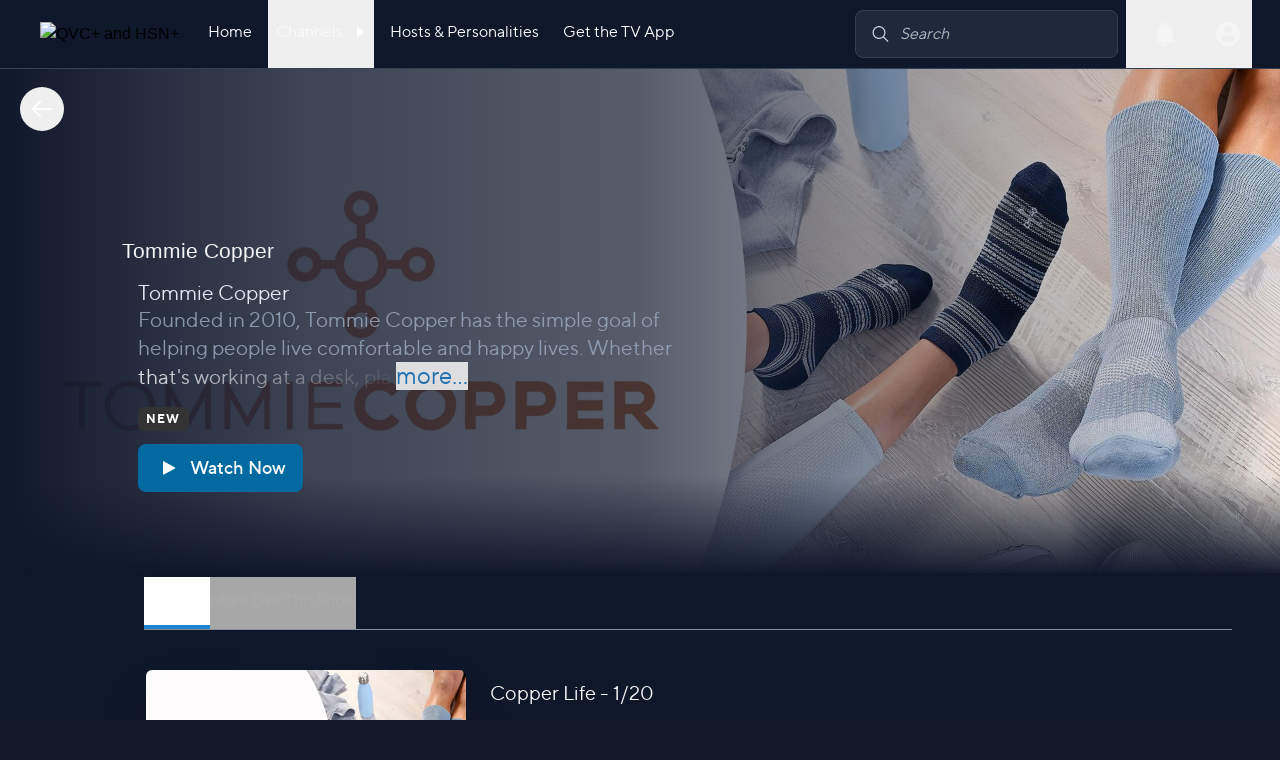

--- FILE ---
content_type: text/html
request_url: https://plus.qvc.com/categories/health-fitness/VmlkZW9fQ2F0ZWdvcnlBc3NldApkNWJhNTIyYWQ2ODE2YTIwMDA4NTMzMGRj/series/tommie-copper/VmlkZW9fVmlkZW9TZXJpZXMKZDY2N2M3MTllNTViNjU4YTUzZjFhZjYyMQ==?
body_size: 34073
content:
<!doctype html>
<html lang="en" class="h-full bg-gray-900">
	<head>
		<meta charset="utf-8" />
		<meta content="width=device-width, initial-scale=1, viewport-fit=cover" name="viewport" />
		<link href="/favicon.png" rel="icon" type="image/x-icon" />
		<link href="/manifest.webmanifest" rel="manifest" />
		
	<style>.no-wrap.svelte-xnjnm8{white-space:nowrap}@media (max-height:640px){.landscape-button.svelte-xnjnm8{transform:scale(.8)!important;transform-origin:left center}}.disabled-btn.svelte-xnjnm8{opacity:.3;pointer-events:none}

.disabled-btn.svelte-89embv img{filter:invert(70%) sepia(13%) saturate(767%) hue-rotate(176deg) brightness(89%) contrast(83%)}.hasBackground.svelte-89embv{background-color:#1e293b80}

.scrollBarCompensation.svelte-13is20m{margin-left:calc(100vw - 100%)}.disabled.svelte-13is20m{pointer-events:none;--tw-blur:blur(4px);filter:var(--tw-blur) var(--tw-brightness) var(--tw-contrast) var(--tw-grayscale) var(--tw-hue-rotate) var(--tw-invert) var(--tw-saturate) var(--tw-sepia) var(--tw-drop-shadow)}.footer-link.svelte-13is20m{display:block;font-size:1rem;line-height:1.5rem;margin-left:auto;margin-right:auto;text-align:center;white-space:nowrap;--tw-text-opacity:1;color:rgb(203 213 225/var(--tw-text-opacity))}.footer-link.svelte-13is20m:hover{--tw-text-opacity:1;color:rgb(244 121 99/var(--tw-text-opacity))}@media (min-width:768px){.footer-link.svelte-13is20m{margin-left:0}}@media (min-width:1361px){.footer-link.svelte-13is20m{margin-left:0;margin-right:0;text-align:left}}@media (max-width:772px){.footer-link.svelte-13is20m{white-space:normal}}.neon-glow.svelte-bj1sqf{box-shadow:0 0 5px #0284c780,0 0 10px #0284c740}.bell.svelte-1rtc333{animation:svelte-1rtc333-bellshake 1s cubic-bezier(.36,.07,.19,.97) both;backface-visibility:hidden;transform-origin:top right}@keyframes svelte-1rtc333-bellshake{0%{transform:rotate(0)}15%{transform:rotate(5deg)}30%{transform:rotate(-5deg)}45%{transform:rotate(4deg)}60%{transform:rotate(-4deg)}75%{transform:rotate(2deg)}85%{transform:rotate(-2deg)}92%{transform:rotate(1deg)}to{transform:rotate(0)}}.disabled.svelte-18mttv3{pointer-events:none;--tw-blur:blur(4px);filter:var(--tw-blur) var(--tw-brightness) var(--tw-contrast) var(--tw-grayscale) var(--tw-hue-rotate) var(--tw-invert) var(--tw-saturate) var(--tw-sepia) var(--tw-drop-shadow)}.skip-link.svelte-18mttv3{clip:rect(1px 1px 1px 1px)}.skip-link.svelte-18mttv3:focus{clip:auto}@media (max-width:768px){.search-button.svelte-18mttv3{display:none}}

.disabled.svelte-1y8fqh8{pointer-events:none;--tw-blur:blur(16px);filter:var(--tw-blur) var(--tw-brightness) var(--tw-contrast) var(--tw-grayscale) var(--tw-hue-rotate) var(--tw-invert) var(--tw-saturate) var(--tw-sepia) var(--tw-drop-shadow)}

.hidden-scrollbar.svelte-lgnzar{scrollbar-width:none;-ms-overflow-style:none}.hidden-scrollbar.svelte-lgnzar::-webkit-scrollbar{display:none}

.drawer-btn.svelte-o05um:not(.active):hover{--tw-bg-opacity:1;background-color:rgb(42 54 74/var(--tw-bg-opacity))}.active.svelte-o05um{border-bottom-width:2px;border-radius:0;--tw-border-opacity:1;border-color:rgb(30 119 188/var(--tw-border-opacity));--tw-text-opacity:1;color:rgb(30 119 188/var(--tw-text-opacity))}.skeleton-pulse.svelte-pdvusn{animation:svelte-pdvusn-pulse 1s infinite;background-image:linear-gradient(90deg,#1e293b66,#1e293b99);background-size:200%}@keyframes svelte-pdvusn-pulse{0%{background-position:200%}75%{background-position:100%}}.hidden-scrollbar.svelte-lgnzar{scrollbar-width:none;-ms-overflow-style:none}.hidden-scrollbar.svelte-lgnzar::-webkit-scrollbar{display:none}@media (max-width:1024px){.grid-el-3.svelte-11sr4i,.grid-el-4.svelte-11sr4i{grid-column:1/-1}.grid-el-4.svelte-11sr4i{grid-row:2}}.episodeBar.svelte-11sr4i::-webkit-scrollbar{display:none}.episodeBar.svelte-11sr4i{-ms-overflow-style:none;scrollbar-width:none}.drawer-btn.svelte-1yjd2qd:not(.active):hover{--tw-bg-opacity:1;background-color:rgb(42 54 74/var(--tw-bg-opacity))}.active.svelte-1yjd2qd{border-bottom-width:2px;border-radius:0;--tw-border-opacity:1;border-color:rgb(255 255 255/var(--tw-border-opacity))}.scrollbar-hidden.svelte-9yj9ub::-webkit-scrollbar{display:none}.scrollbar-hidden.svelte-9yj9ub{-ms-overflow-style:none;scrollbar-width:none}

.skeleton-pulse.svelte-pdvusn{animation:svelte-pdvusn-pulse 1s infinite;background-image:linear-gradient(90deg,#1e293b66,#1e293b99);background-size:200%}@keyframes svelte-pdvusn-pulse{0%{background-position:200%}75%{background-position:100%}}.assetLink.svelte-9r486f.svelte-9r486f{border-radius:.375rem;display:block;--tw-text-opacity:1;color:rgb(203 213 225/var(--tw-text-opacity))}.assetContainer.svelte-9r486f.svelte-9r486f,.assetLink.svelte-9r486f.svelte-9r486f{overflow:hidden;position:relative;width:100%}.assetContainer.svelte-9r486f.svelte-9r486f{border-color:transparent}.group.svelte-9r486f:hover .assetContainer.svelte-9r486f{--tw-border-opacity:1;border-color:rgb(248 250 252/var(--tw-border-opacity))}.assetTitle.svelte-9r486f.svelte-9r486f{display:-webkit-box;overflow:hidden;-webkit-box-orient:vertical;font-family:NormsMedium,Trebuchet MS,Arial,sans-serif;font-size:.875rem;-webkit-line-clamp:2;line-height:1.25rem;padding-left:.25rem;padding-right:.25rem;padding-top:.25rem;text-align:left;white-space:normal}.group.svelte-9r486f:hover .assetTitle.svelte-9r486f{--tw-text-opacity:1;color:rgb(248 250 252/var(--tw-text-opacity))}@media (min-width:1280px){.assetTitle.svelte-9r486f.svelte-9r486f{font-size:1rem;line-height:1.5rem}}@media (min-width:1536px){.assetTitle.svelte-9r486f.svelte-9r486f{font-size:1.125rem;line-height:1.75rem}}@media (min-width:1920px){.assetTitle.svelte-9r486f.svelte-9r486f{font-size:1.25rem;line-height:1.75rem}}.assetContainerGatingPage.svelte-9r486f.svelte-9r486f{border-color:transparent;border-radius:.375rem;border-width:2px;overflow:hidden;position:relative}.assetContainerGatingPage.svelte-9r486f.svelte-9r486f,.badgeContainer.svelte-9r486f.svelte-9r486f{width:100%}.badgeContainer.svelte-9r486f.svelte-9r486f{-moz-column-gap:.25rem;column-gap:.25rem;display:flex;height:auto;left:.5rem;position:absolute;top:.5rem}.exclusiveBadge.svelte-9r486f.svelte-9r486f{background-color:rgb(245 245 245/var(--tw-bg-opacity));color:rgb(40 52 74/var(--tw-text-opacity))}.exclusiveBadge.svelte-9r486f.svelte-9r486f,.newBadge.svelte-9r486f.svelte-9r486f{border-radius:.25rem;height:auto;width:auto;z-index:10;--tw-bg-opacity:1;font-family:NormsMedium,Trebuchet MS,Arial,sans-serif;font-weight:700;padding-left:.25rem;padding-right:.25rem;--tw-text-opacity:1;--tw-shadow:0px .789px 2.36px 0px #28334a59;--tw-shadow-colored:0px .789px 2.36px 0px var(--tw-shadow-color);box-shadow:var(--tw-ring-offset-shadow,0 0 #0000),var(--tw-ring-shadow,0 0 #0000),var(--tw-shadow);text-shadow:none}.newBadge.svelte-9r486f.svelte-9r486f{background-color:rgb(244 121 99/var(--tw-bg-opacity));color:rgb(245 245 245/var(--tw-text-opacity))}.hidden-scrollbar.svelte-lgnzar{scrollbar-width:none;-ms-overflow-style:none}.hidden-scrollbar.svelte-lgnzar::-webkit-scrollbar{display:none}

hr.svelte-42k63e{grid-column:1/-1}.truncate.svelte-1cxs2e6{overflow:hidden;text-overflow:ellipsis;white-space:nowrap}@media (max-width:1023px){.grid.svelte-1cxs2e6{-moz-column-gap:20px;column-gap:20px;display:grid;grid-template-columns:repeat(3,1fr);grid-template-rows:2;margin:0 54px;row-gap:20px}.grid-el-1.svelte-1cxs2e6{grid-column:1;grid-row:1;width:100%}}@media (max-width:860px){.grid.svelte-1cxs2e6{grid-template-columns:repeat(2,1fr)}}@media (max-width:767px){.grid.svelte-1cxs2e6{margin:0 28px}}@media (max-width:640px){.grid.svelte-1cxs2e6{grid-template-columns:repeat(2,1fr)}}@media (max-width:389px){.grid.svelte-1cxs2e6{-moz-column-gap:10px;column-gap:10px;margin-left:16px;margin-right:16px}}.normal.svelte-1cxs2e6{border-bottom-width:4px;border-color:transparent;filter:brightness(70%)}.normal.svelte-1cxs2e6:not(.active):hover{--tw-bg-opacity:1;background-color:rgb(42 54 74/var(--tw-bg-opacity));border-top-left-radius:8px;border-top-right-radius:8px;filter:brightness(110%)}@media (hover:none){.normal.svelte-1cxs2e6:not(.active):hover{background-color:transparent;border-top-left-radius:0;border-top-right-radius:0;filter:none}}.active.svelte-1cxs2e6{border-bottom-width:4px;--tw-border-opacity:1;border-color:rgb(30 119 188/var(--tw-border-opacity));filter:brightness(110%);transition-duration:.3s;transition-property:all;transition-timing-function:cubic-bezier(.4,0,.2,1)}.grid-el-3.svelte-9gbpdn{@media (max-width:1024px){grid-column:1/-1}}

.gradient.svelte-3sa73d{background:linear-gradient(270deg,#0f172a 21.57%,#0f172a00)}@media (max-height:640px) and (min-width:1279px){.picture-container.svelte-1shdl9x{height:20vh}}

.description-end.svelte-uupwbs{-webkit-background-clip:text;background-image:linear-gradient(90deg,#f5f5f5,#b5b5b51a);-webkit-text-fill-color:transparent}.gradient-to-top.svelte-uupwbs{background-image:linear-gradient(0deg,#0f172a,transparent)}.gradient-to-right.svelte-uupwbs{background-image:linear-gradient(90deg,#0f172a,rgba(15,23,42,.8) 25%,rgba(15,23,42,.7) 50%,transparent);transform:translate(-5px)}@media (max-width:1320px) and (min-width:768px){.title.svelte-uupwbs{font-size:2rem}.description.svelte-uupwbs,.more-btn.svelte-uupwbs{font-size:1.5rem}}@media (max-width:768px){.title.svelte-uupwbs{font-size:1.5rem}.description.svelte-uupwbs,.more-btn.svelte-uupwbs{font-size:1.125rem}}@media (max-width:389px){.text-container.svelte-uupwbs{margin-left:16px;margin-right:16px}}@media (max-width:1023px){.grid.svelte-1cxs2e6{-moz-column-gap:20px;column-gap:20px;display:grid;grid-template-columns:repeat(3,1fr);grid-template-rows:2;margin:0 54px;row-gap:20px}.grid-el-1.svelte-1cxs2e6{grid-column:1;grid-row:1;width:100%}}@media (max-width:860px){.grid.svelte-1cxs2e6{grid-template-columns:repeat(2,1fr)}}@media (max-width:767px){.grid.svelte-1cxs2e6{margin:0 28px}}@media (max-width:640px){.grid.svelte-1cxs2e6{grid-template-columns:repeat(2,1fr)}}@media (max-width:389px){.grid.svelte-1cxs2e6{-moz-column-gap:10px;column-gap:10px;margin-left:16px;margin-right:16px}}.normal.svelte-1cxs2e6{border-bottom-width:4px;border-color:transparent;filter:brightness(70%)}.normal.svelte-1cxs2e6:not(.active):hover{--tw-bg-opacity:1;background-color:rgb(42 54 74/var(--tw-bg-opacity));border-top-left-radius:8px;border-top-right-radius:8px;filter:brightness(110%)}@media (hover:none){.normal.svelte-1cxs2e6:not(.active):hover{background-color:transparent;border-top-left-radius:0;border-top-right-radius:0;filter:none}}.active.svelte-1cxs2e6{border-bottom-width:4px;--tw-border-opacity:1;border-color:rgb(30 119 188/var(--tw-border-opacity));filter:brightness(110%);transition-duration:.3s;transition-property:all;transition-timing-function:cubic-bezier(.4,0,.2,1)}.series-gradient.svelte-1vcs2vg{background:linear-gradient(0deg,#0f172a,#0f172a 55%,#0f172a00)}@media (min-width:768px){.series-gradient.svelte-1vcs2vg{background:linear-gradient(90deg,#0f172a,#0f172a 45%,#0f172a00 70%,#0f172a00)}}.description-end.svelte-1l9m0s{-webkit-background-clip:text;background-image:linear-gradient(90deg,#f5f5f5,#b5b5b51a);-webkit-text-fill-color:transparent}.gradient-to-top.svelte-1l9m0s{background-image:linear-gradient(0deg,#0f172a,transparent)}.gradient-to-right.svelte-1l9m0s{background-image:linear-gradient(90deg,#0f172a,rgba(15,23,42,.8) 25%,rgba(15,23,42,.7) 50%,transparent);transform:translate(-5px)}@media (min-width:1321px){.description.svelte-1l9m0s,.title.svelte-1l9m0s{font-size:1.4rem}}@media (max-width:1320px) and (min-width:768px){.description.svelte-1l9m0s,.title.svelte-1l9m0s{font-size:1.3rem}.more-btn.svelte-1l9m0s{font-size:1.5rem}}@media (max-width:768px){.description.svelte-1l9m0s,.title.svelte-1l9m0s{font-size:1rem}.more-btn.svelte-1l9m0s{font-size:1.125rem}}@media (max-width:389px){.text-container.svelte-1l9m0s{margin-left:16px;margin-right:16px}}.animate-right.svelte-10ilicb{animation:svelte-10ilicb-slideRight .5s ease forwards;animation-delay:.5s}@keyframes svelte-10ilicb-slideRight{0%{transform:translate(-200%)}to{transform:translate(0)}}
</style>
		<link href="/_app/immutable/assets/0.Ch6YH9Wh.css" rel="stylesheet">
		<link href="/_app/immutable/assets/Button.i1T_Dzvy.css" rel="stylesheet" disabled media="(max-width: 0)">
		<link href="/_app/immutable/assets/TouchSlider.CpsJWfzV.css" rel="stylesheet">
		<link href="/_app/immutable/assets/convivaECOHelper.BkSLBjie.css" rel="stylesheet" disabled media="(max-width: 0)">
		<link href="/_app/immutable/assets/Header.DzrrRK9d.css" rel="stylesheet" disabled media="(max-width: 0)">
		<link href="/_app/immutable/assets/2.Pbcj13ju.css" rel="stylesheet" disabled media="(max-width: 0)">
		<link href="/_app/immutable/assets/SliderFunctions.bdMJy1Au.css" rel="stylesheet" disabled media="(max-width: 0)">
		<link href="/_app/immutable/assets/GoBackButtonNewLandingPage.CExe1KuX.css" rel="stylesheet" disabled media="(max-width: 0)">
		<link href="/_app/immutable/assets/Assets.npEgW8We.css" rel="stylesheet" disabled media="(max-width: 0)">
		<link href="/_app/immutable/assets/BackdropImage.CKMU-ws5.css" rel="stylesheet" disabled media="(max-width: 0)">
		<link href="/_app/immutable/assets/AssetLogo.BE80PxaI.css" rel="stylesheet" disabled media="(max-width: 0)">
		<link href="/_app/immutable/assets/InfoModal.iiPLWYXK.css" rel="stylesheet">
		<link href="/_app/immutable/assets/9.C3t5oPOR.css" rel="stylesheet" disabled media="(max-width: 0)"><title>Tommie Copper – QVC+ and HSN+</title><!-- HEAD_svelte-14hzjjx_START --><link as="font" crossorigin="anonymous" fetchpriority="high" href="/_app/immutable/assets/norms-regular.B74NWt-0.woff2" rel="preload" type="font/woff2"><link as="font" crossorigin="anonymous" fetchpriority="high" href="/_app/immutable/assets/norms-bold.CctpJUAY.woff2" rel="preload" type="font/woff2"><link as="font" crossorigin="anonymous" fetchpriority="high" href="/_app/immutable/assets/norms-medium.DExaujf3.woff2" rel="preload" type="font/woff2"><link href="https://qxhgql.hsn.com" rel="preconnect"><link href="https://www.googletagmanager.com" rel="preconnect"><!-- HEAD_svelte-14hzjjx_END --><!-- HEAD_svelte-123923a_START --><!-- HEAD_svelte-123923a_END --><!-- HEAD_svelte-24jhaq_START --><script type="text/javascript" src="https://cdn.c360a.salesforce.com/beacon/c360a/4fe88158-b68a-4517-ac90-21d8d63327f1/scripts/c360a.min.js" defer data-svelte-h="svelte-xvykhe"></script><!-- HEAD_svelte-24jhaq_END --><!-- HEAD_svelte-aiey0a_START --><link as="image" fetchpriority="high" href="/_app/immutable/assets/qh-plus.sJICJXki.svg" rel="preload" type="image/svg+xml"><link as="image" fetchpriority="high" href="data:image/svg+xml,%3csvg%20width='44'%20height='44'%20fill='none'%20xmlns='http://www.w3.org/2000/svg'%3e%3cpath%20d='M33%2027H11v2h22v-2ZM33%2015H11v2h22v-2ZM33%2021H11v2h22v-2Z'%20fill='%23fff'/%3e%3c/svg%3e" rel="preload" type="image/svg+xml"><link as="image" fetchpriority="high" href="data:image/svg+xml,%3csvg%20width='44'%20height='44'%20fill='none'%20xmlns='http://www.w3.org/2000/svg'%3e%3cpath%20d='m32%2030.954-5.587-5.587a8.15%208.15%200%201%200-1.046%201.046L30.954%2032%2032%2030.954Zm-18.494-10.79a6.658%206.658%200%201%201%206.658%206.658%206.665%206.665%200%200%201-6.658-6.658Z'%20fill='%23CBD5E1'/%3e%3c/svg%3e" rel="preload" type="image/svg+xml"><link as="image" fetchpriority="high" href="data:image/svg+xml,%3csvg%20xmlns='http://www.w3.org/2000/svg'%20width='60'%20height='60'%20fill='none'%3e%3cpath%20fill='%23F5F5F5'%20d='M30%2051.6c-7.5%200-14.13-3.84-18-9.6.09-6%2012-9.3%2018-9.3S47.91%2036%2048%2042c-3.87%205.76-10.5%209.6-18%209.6ZM30%209a9%209%200%201%201%200%2018%209%209%200%200%201%200-18Zm0-9a30%2030%200%201%200%2030%2030C60%2013.41%2046.5%200%2030%200Z'/%3e%3c/svg%3e" rel="preload" type="image/svg+xml"><link as="image" fetchpriority="high" href="data:image/svg+xml,%3csvg%20width='12'%20height='6'%20fill='none'%20xmlns='http://www.w3.org/2000/svg'%3e%3cpath%20d='M12%200%206%206%200%200h12Z'%20fill='%23fff'/%3e%3c/svg%3e" rel="preload" type="image/svg+xml"><link as="image" fetchpriority="high" href="data:image/svg+xml,%3csvg%20width='44'%20height='44'%20fill='none'%20xmlns='http://www.w3.org/2000/svg'%3e%3cpath%20d='M15%2032.5a.875.875%200%200%201-.875-.875v-19.25a.875.875%200%200%201%201.297-.767l17.5%209.625a.875.875%200%200%201%200%201.534l-17.5%209.625A.875.875%200%200%201%2015%2032.5Z'%20fill='%23FFF'/%3e%3c/svg%3e" rel="preload" type="image/svg+xml"><link as="image" fetchpriority="high" href="data:image/svg+xml,%3csvg%20width='32'%20height='32'%20fill='none'%20xmlns='http://www.w3.org/2000/svg'%3e%3cpath%20d='M17%2022v-8h-4v2h2v6h-3v2h8v-2h-3ZM15.5%208a1.5%201.5%200%201%200%200%203%201.5%201.5%200%200%200%200-3Z'%20fill='%23fff'/%3e%3cpath%20d='M16%2030a14%2014%200%201%201%200-28%2014%2014%200%200%201%200%2028Zm0-26a12%2012%200%201%200%200%2024%2012%2012%200%200%200%200-24Z'%20fill='%23fff'/%3e%3c/svg%3e" rel="preload" type="image/svg+xml"><link as="image" fetchpriority="high" href="data:image/svg+xml,%3csvg%20width='44'%20height='44'%20fill='none'%20xmlns='http://www.w3.org/2000/svg'%3e%3cpath%20d='M28.4%2031%2022%2024.6%2015.6%2031%2014%2029.4l6.4-6.4-6.4-6.4%201.6-1.6%206.4%206.4%206.4-6.4%201.6%201.6-6.4%206.4%206.4%206.4-1.6%201.6Z'%20fill='%23fff'/%3e%3c/svg%3e" rel="preload" type="image/svg+xml"><!-- HEAD_svelte-aiey0a_END --><!-- HEAD_svelte-1xdonj4_START --><meta content="#0f172a" name="theme-color"><link href="/icon-192x192.png" rel="apple-touch-icon"><link href="/icon-128x128.png" rel="apple-touch-icon" sizes="128x128"><link href="/icon-144x144.png" rel="apple-touch-icon" sizes="144x144"><link href="/icon-152x152.png" rel="apple-touch-icon" sizes="152x152"><link href="/icon-192x192.png" rel="apple-touch-icon" sizes="192x192"><link href="/icon-256x256.png" rel="apple-touch-icon" sizes="256x256"><link href="/icon-512x512.png" rel="apple-touch-icon" sizes="512x512"><!-- HEAD_svelte-1xdonj4_END --><!-- HEAD_svelte-18pzfb8_START --><meta name="robots" content="index, follow"><meta name="description" content="Founded in 2010, Tommie Copper has the simple goal of helping people live comfortable and happy lives. Whether that's working at a desk, playing with your kids, or running a 5k, Tommie Copper Compression Wear combines function, fashion, and feel for targeted support. Throughout your entire day-to-day routine, enjoy the support and maximum comfort of these high-performance socks (in both women's and men's styles) and more. No matter where your day takes you, make sure you have wearable wellness with Tommie Copper Compression Wear."><link rel="canonical" href="https://plus.qvc.com/series/tommie-copper/VmlkZW9fVmlkZW9TZXJpZXMKZDY2N2M3MTllNTViNjU4YTUzZjFhZjYyMQ=="> <meta name="twitter:site" content="@QVC"> <meta name="twitter:creator" content="@QVC"> <meta name="twitter:title" content="Tommie Copper"> <meta name="twitter:description" content="Founded in 2010, Tommie Copper has the simple goal of helping people live comfortable and happy lives. Whether that's working at a desk, playing with your kids, or running a 5k, Tommie Copper Compression Wear combines function, fashion, and feel for targeted support. Throughout your entire day-to-day routine, enjoy the support and maximum comfort of these high-performance socks (in both women's and men's styles) and more. No matter where your day takes you, make sure you have wearable wellness with Tommie Copper Compression Wear."> <meta name="twitter:image" content="https://i.qxh.com/image/resource/667c719e55b658a53f1af621/backdrop_16-9/fN_urjXvT/530x298.jpeg"> <meta name="twitter:image:alt" content="Tommie Copper"><meta property="fb:app_id" content="23797290954"><meta property="og:url" content="https://plus.qvc.com/series/tommie-copper/VmlkZW9fVmlkZW9TZXJpZXMKZDY2N2M3MTllNTViNjU4YTUzZjFhZjYyMQ==">  <meta property="og:title" content="Tommie Copper"> <meta property="og:description" content="Founded in 2010, Tommie Copper has the simple goal of helping people live comfortable and happy lives. Whether that's working at a desk, playing with your kids, or running a 5k, Tommie Copper Compression Wear combines function, fashion, and feel for targeted support. Throughout your entire day-to-day routine, enjoy the support and maximum comfort of these high-performance socks (in both women's and men's styles) and more. No matter where your day takes you, make sure you have wearable wellness with Tommie Copper Compression Wear."> <meta property="og:image" content="https://i.qxh.com/image/resource/667c719e55b658a53f1af621/backdrop_16-9/fN_urjXvT/530x298.jpeg"> <meta property="og:image:alt" content="Tommie Copper">        <meta property="og:site_name" content="QVC+ and HSN+"><!-- HEAD_svelte-18pzfb8_END -->
	</head>
	<body>
		<div style="display: contents">             <div class="flex flex-col min-h-screen"><header class="sticky top-0 z-50 w-full border-b border-BlackRiverFalls svelte-18mttv3"><a href="#main-content" class="skip-link absolute left-0 top-8 z-10 m-0 block h-[1px] w-[1px] overflow-hidden bg-slate-900 p-2 text-white focus:h-auto focus:w-auto svelte-18mttv3" data-svelte-h="svelte-1cd0jez">Skip to content</a> <nav class="h-[56px] bg-slate-900 md:h-[68px] md:text-sm lg:text-base"><div class="flex h-full items-center justify-between lg:pr-0 lgxl:pr-[20px] md:pr-[10px] svelte-18mttv3"><div class="md:hidden flex svelte-18mttv3"><button aria-controls="header-mobile-menu" aria-label="Main menu" aria-expanded="false" class="mobileMenuFocus ml-2 flex transform-gpu items-center rounded-md md:hidden" type="button"><div class="relative h-[44px] w-[44px]"><img alt="Open main menu" class="absolute rotate-0 opacity-100 transition-all duration-300" height="44" src="data:image/svg+xml,%3csvg%20width='44'%20height='44'%20fill='none'%20xmlns='http://www.w3.org/2000/svg'%3e%3cpath%20d='M33%2027H11v2h22v-2ZM33%2015H11v2h22v-2ZM33%2021H11v2h22v-2Z'%20fill='%23fff'/%3e%3c/svg%3e" width="44" aria-hidden="true"> <img alt="Close main menu" class="absolute -rotate-45 opacity-0 transition-all duration-300" height="44" src="data:image/svg+xml,%3csvg%20width='44'%20height='44'%20fill='none'%20xmlns='http://www.w3.org/2000/svg'%3e%3cpath%20d='M28.4%2031%2022%2024.6%2015.6%2031%2014%2029.4l6.4-6.4-6.4-6.4%201.6-1.6%206.4%206.4%206.4-6.4%201.6%201.6-6.4%206.4%206.4%206.4-1.6%201.6Z'%20fill='%23fff'/%3e%3c/svg%3e" width="44" aria-hidden="false"></div></button> <div class="sm:hidden"><a class="flex h-full items-center md:border-b-4 lg:hidden betterHover:hover:bg-slate-800 md:border-transparent" href="/search" data-sveltekit-prefetch><div class="flex items-center"><div class="relative h-[40px] w-[40px] "><img alt="Search" class="icon" height="40" src="data:image/svg+xml,%3csvg%20width='44'%20height='44'%20fill='none'%20xmlns='http://www.w3.org/2000/svg'%3e%3cpath%20d='m32%2030.954-5.587-5.587a8.15%208.15%200%201%200-1.046%201.046L30.954%2032%2032%2030.954Zm-18.494-10.79a6.658%206.658%200%201%201%206.658%206.658%206.665%206.665%200%200%201-6.658-6.658Z'%20fill='%23CBD5E1'/%3e%3c/svg%3e" width="40"></div></div></a></div></div>   <div class="relative flex h-full items-center justify-center md:pl-4 lg:pl-[40px]  svelte-18mttv3"><a class="w-[140px]" href="/" data-svelte-h="svelte-xwjhq7"><img alt="QVC+ and HSN+" class="mobileMenuFocus w-[140px] cursor-pointer" height="1080" src="/_app/immutable/assets/qh-plus.sJICJXki.svg" width="1920"></a> <div class="ml-3 h-full"><a href="/" class="hidden h-full items-center border-b-4 font-NormsRegular text-slate-50 hover:bg-slate-800 md:flex  px-3 border-transparent" data-test-id="home-button">Home</a></div>  <div class="h-full"><button data-test-id="channels-button" class="hidden h-full whitespace-nowrap border-b-4 border-transparent px-3 md:px-1 lg:px-2 font-NormsRegular text-slate-50 md:inline-block" aria-expanded="false">Channels <img alt="" class="ml-2 mt-[-6px] inline transition-transform duration-150 ease-in-out -rotate-90" height="6" src="data:image/svg+xml,%3csvg%20width='12'%20height='6'%20fill='none'%20xmlns='http://www.w3.org/2000/svg'%3e%3cpath%20d='M12%200%206%206%200%200h12Z'%20fill='%23fff'/%3e%3c/svg%3e" width="12"></button> <div class="fixed left-0  top-[56px] hidden w-screen overflow-hidden md:top-[68px] md:block "></div></div>  <a href="/hosts" class="hidden h-full items-center border-b-4 font-NormsRegular text-slate-50 hover:bg-slate-800 md:flex  px-4 border-transparent" data-test-id="program-hosts-button">Hosts &amp; Personalities</a>   <a href="/get-the-app" class="hidden h-full items-center border-b-4 font-NormsRegular text-slate-50 hover:bg-slate-800 md:flex  px-2 border-transparent" data-test-id="get-the-tv-app-button">Get the TV App</a></div> <div class="flex h-full mr-2 items-center justify-center self-center  svelte-18mttv3"> <div class="hidden sm:block false svelte-18mttv3"><a class="flex h-full items-center md:border-b-4 lg:hidden betterHover:hover:bg-slate-800 md:border-transparent" href="/search" data-sveltekit-prefetch><div class="flex items-center"><div class="relative h-[40px] w-[40px] "><img alt="Search" class="icon" height="40" src="data:image/svg+xml,%3csvg%20width='44'%20height='44'%20fill='none'%20xmlns='http://www.w3.org/2000/svg'%3e%3cpath%20d='m32%2030.954-5.587-5.587a8.15%208.15%200%201%200-1.046%201.046L30.954%2032%2032%2030.954Zm-18.494-10.79a6.658%206.658%200%201%201%206.658%206.658%206.665%206.665%200%200%201-6.658-6.658Z'%20fill='%23CBD5E1'/%3e%3c/svg%3e" width="40"></div></div></a></div>   <div class="h-full relative  svelte-1rtc333"><button class="text-white h-full betterHover:hover:bg-slate-800 px-[25px] lg:px-5 lgxl:px-[39px] relative"><img class="absolute top-1/2 left-1/2 -translate-x-1/2 -translate-y-1/2" src="data:image/svg+xml,%3csvg%20xmlns='http://www.w3.org/2000/svg'%20width='32'%20height='32'%20fill='none'%3e%3cpath%20fill='%23F5F5F5'%20d='M16%2029.333c1.467%200%202.667-1.2%202.667-2.666h-5.334A2.666%202.666%200%200%200%2016%2029.333Zm8-8v-6.666c0-4.094-2.186-7.52-6-8.427v-.907c0-1.106-.893-2-2-2s-2%20.894-2%202v.907c-3.826.907-6%204.32-6%208.427v6.666L5.333%2024v1.333h21.334V24L24%2021.333Z'/%3e%3c/svg%3e" alt="bell icon" height="30" width="30"> </button>  </div> <button class="h-full items-center px-1 lg:px-3 betterHover:hover:bg-slate-800 hidden md:flex
      "><div class="relative h-[24px] w-[24px]" data-svelte-h="svelte-irdvy6"><img alt="Toggle Dropdown" class="icon" height="60" src="data:image/svg+xml,%3csvg%20xmlns='http://www.w3.org/2000/svg'%20width='60'%20height='60'%20fill='none'%3e%3cpath%20fill='%23F5F5F5'%20d='M30%2051.6c-7.5%200-14.13-3.84-18-9.6.09-6%2012-9.3%2018-9.3S47.91%2036%2048%2042c-3.87%205.76-10.5%209.6-18%209.6ZM30%209a9%209%200%201%201%200%2018%209%209%200%200%201%200-18Zm0-9a30%2030%200%201%200%2030%2030C60%2013.41%2046.5%200%2030%200Z'/%3e%3c/svg%3e" width="60"></div> <div class="md:block hidden"></div></button>   </div></div></nav> </header>  <div class="landscape:pt-0 a svelte-1y8fqh8" id="main-content">  <main class="relative w-full pb-6"><div data-testid="go-back-button-series" class="z-[11] animate-right translate-x-[-200%] absolute top-1 left-3 sm:top-4 md:left-[20px] lg:top-[18px] svelte-10ilicb"><button aria-label="Back" class="focus:outline-none inline-block rounded-full h-fit betterHover:hover:bg-opacity-20 betterHover:hover:opacity-100 betterHover:hover:rounded-full betterHover:hover:bg-white betterHover:active:bg-opacity-40 cursor-pointer svelte-89embv" data-test-id="back-button" type="button"> </button></div>  <section class="z-[10] xl:h-[70vh] overflow-hidden relative w-full pt-[200px] pb-[30px] landscape:lg:pt-[100px] landscape:xl:pt-[150px] py-[unset] xl:py-[150px] 2xl:py-[200px] xl:px-[90px] 2xl:px-[100px] flex items-end lg:items-center transition-all duration-[750ms] ease-in-out origin-left"><div class="absolute top-0 right-0 w-auto h-auto lg:h-full"><img class="w-full h-full object-cover object-top xl:object-right image-with-gradient" alt="series-hero-background">  <div data-test-id="new-series-hero-linear-gradient-top" class="gradient-to-top absolute w-full h-[50%] sm:h-[20%] bottom-0 translate-y-1 right-0 svelte-1l9m0s" data-svelte-h="svelte-44uwa1"></div> <div data-test-id="new-series-hero-linear-gradient-right" class="gradient-to-right hidden sm:block absolute h-full w-full 2xl:w-[60%] left-0 top-0 svelte-1l9m0s" data-svelte-h="svelte-10ykq77"></div> </div>  <div class="flex flex-col gap-2 text-container relative ml-4 mr-[29px] md:ml-10 lg:ml-32 xl:ml-8 2xl:ml-10 md:mr-[54px] lg:mt-[80px] 2xl:mt-[80px] max-w-full
		sm:max-w-[50%] md:max-w-[50%] lg:max-w-[50%] xl:max-w-[50%] 2xl:max-w-[600px] sm-mb-l:ml-10 lg-mb-l:ml-20 md-mb-l:ml-14 svelte-1l9m0s"><h1 title="Tommie Copper" data-test-id="new-series-hero-title" class="title text-GreyishText leading-[32px] text-[36px] md:leading-[42px] svelte-1l9m0s">Tommie Copper</h1> <h1 title="Tommie Copper" data-testid="asset-hero-title" class="title text-slate-200 leading-[32px] text-[36px] md:leading-[42px] overflow-hidden ml-4  font-NormsRegular lg-mb-l:ml-2 svelte-1l9m0s">Tommie Copper</h1>    <p title="Founded in 2010, Tommie Copper has the simple goal of helping people live comfortable and happy lives. Whether that's working at a desk, playing with your kids, or running a 5k, Tommie Copper Compression Wear combines function, fashion, and feel for targeted support. Throughout your entire day-to-day routine, enjoy the support and maximum comfort of these high-performance socks (in both women's and men's styles) and more. No matter where your day takes you, make sure you have wearable wellness with Tommie Copper Compression Wear." data-test-id="newAsset-series-hero-description" class="description text-slate-400 text-[15px] md:text-[16px] lg:text-[20px] mt-6 leading-6 md:leading-7 font-NormsRegular opacity-90 fade-out ml-4 mt-[-8px] svelte-1l9m0s">Founded in 2010, Tommie Copper has the simple goal of helping people live comfortable and happy lives. Whether <span class="description-end svelte-1l9m0s"> that's working at a desk, pla</span> <button data-test-id="new-series-hero-more-info-btn" class="more-btn cursor-pointer leading-none p-0 m-0 text-HsnBlue text-[15px] md:text-[16px] lg:text-[20px] md:leading-7 font-NormsRegular hover:text-GreyishText transition-colors duration-200 ease-in-out svelte-1l9m0s" data-svelte-h="svelte-8jmy4e">more...</button></p> <div class="flex gap-6 items-center"><p class="text-white font-bold ml-4 py-[0.25rem] px-2 bg-[#333] tracking-widest w-fit rounded-md text-xs font-NormsBold mt-4" data-svelte-h="svelte-1v02fx8">NEW</p> <p class="text-slate-400 mt-4 text-xs font-NormsBold"></p></div> <div class=" btn-container md:mt-[-35px] lg:mt-[-35px] 2xl:mt[-35px] sm:ml-4 
			md:ml-4 lg:ml-4 2xl:ml-4 lg-mb-l:ml-2 lg-mb-l:h-auto md-mb-l:ml-2 svelte-1l9m0s"><button class="flex h-[48px] items-center justify-center rounded-lg border px-4 font-NormsMedium text-sm text-slate-50 outline-none md:text-lg border-none bg-sky-700 hover:bg-sky-600 active:bg-sky-800 w-full sm:w-[164.63px] mt-6 md:mt-12 svelte-xnjnm8  landscape-button" data-testid="new-series-hero-watch-now-btn"><img alt="button icon play" class="w-7 svelte-xnjnm8" height="44px" src="data:image/svg+xml,%3csvg%20width='44'%20height='44'%20fill='none'%20xmlns='http://www.w3.org/2000/svg'%3e%3cpath%20d='M15%2032.5a.875.875%200%200%201-.875-.875v-19.25a.875.875%200%200%201%201.297-.767l17.5%209.625a.875.875%200%200%201%200%201.534l-17.5%209.625A.875.875%200%200%201%2015%2032.5Z'%20fill='%23FFF'/%3e%3c/svg%3e" width="44px"> <span class="ml-2 no-wrap svelte-xnjnm8">Watch Now</span> </button></div></div> </section> <div data-testid="desktop-tabs" class="lg:p-2 xl:p-1 2xl:p-1 ml-2 md:ml-12 lg:ml-24 xl:ml-24 2xl:ml-28"> <ul data-test-id="fancy-series-tabs-container" class="tabs-container hidden pl-[44px] lg:flex relative gap-10"><li><button id="fancy-series-tab-1" data-test-id="fancy-series-tab-1" class="text-GreyishText  font-NormsRegular py-3  text-md  whitespace-nowrap
	active svelte-1cxs2e6">Episodes</button> </li></ul>  <hr class="mx-[44px] border-[#888E9B] mb-4 md:mb-8 hidden lg:block">   <div class="grid-el-3 flex flex-col gap-6 svelte-11sr4i"><a class="group" href="/categories/health-fitness/VmlkZW9fQ2F0ZWdvcnlBc3NldApkNWJhNTIyYWQ2ODE2YTIwMDA4NTMzMGRj/series/tommie-copper/VmlkZW9fVmlkZW9TZXJpZXMKZDY2N2M3MTllNTViNjU4YTUzZjFhZjYyMQ==/streams/copper-life-120/VmlkZW9fVmlkZW9TdHJlYW0KZDY5NjhhYzlkNWIyNzUwZmQ0YmE1MjBmYw==?" data-testid="new-series-asset-0"><div class="
			rounded-md px-4 md:p-2 lg:p-2 xl:p-2 2xl:p-2  lg-mb-l:px-3 sm-mb-l:px-9 lg-mb-l:ml-7 md-mb-l:px-14 flex flex-col md:flex-row font-NormsRegular
		
			 svelte-lgnzar"><div class="aspect-video flex flex-col justify-center relative md:min-w-[320px] md:max-w-[320px] h-auto mr-4 md:mr-6 rounded-md w-full"><picture><source media="(min-width: 3840px) and (max-width: 10000px)" type="image/webp" srcset="https://i.qxh.com/image/resource/667c71d076f39eaab6806f43/video_content_still_16-9/UQO4GDBq-/700x394.webp" width="700" height="394"> <source media="(min-width: 3840px) and (max-width: 10000px)" type="image/jpeg" srcset="https://i.qxh.com/image/resource/667c71d076f39eaab6806f43/video_content_still_16-9/UQO4GDBq-/700x394.jpeg" width="700" height="394"><source media="(min-width: 2560px) and (max-width: 3839px)" type="image/webp" srcset="https://i.qxh.com/image/resource/667c71d076f39eaab6806f43/video_content_still_16-9/UQO4GDBq-/600x338.webp" width="600" height="338"> <source media="(min-width: 2560px) and (max-width: 3839px)" type="image/jpeg" srcset="https://i.qxh.com/image/resource/667c71d076f39eaab6806f43/video_content_still_16-9/UQO4GDBq-/600x338.jpeg" width="600" height="338"><source media="(min-width: 1024px) and (max-width: 2559px)" type="image/webp" srcset="https://i.qxh.com/image/resource/667c71d076f39eaab6806f43/video_content_still_16-9/UQO4GDBq-/530x298.webp" width="530" height="298"> <source media="(min-width: 1024px) and (max-width: 2559px)" type="image/jpeg" srcset="https://i.qxh.com/image/resource/667c71d076f39eaab6806f43/video_content_still_16-9/UQO4GDBq-/530x298.jpeg" width="530" height="298"><source media="(min-width: 768px) and (max-width: 1023px)" type="image/webp" srcset="https://i.qxh.com/image/resource/667c71d076f39eaab6806f43/video_content_still_16-9/UQO4GDBq-/530x298.webp" width="530" height="298"> <source media="(min-width: 768px) and (max-width: 1023px)" type="image/jpeg" srcset="https://i.qxh.com/image/resource/667c71d076f39eaab6806f43/video_content_still_16-9/UQO4GDBq-/530x298.jpeg" width="530" height="298"><source media="(min-width: 0px) and (max-width: 767px)" type="image/webp" srcset="https://i.qxh.com/image/resource/667c71d076f39eaab6806f43/video_content_still_16-9/UQO4GDBq-/600x338.webp" width="600" height="338"> <source media="(min-width: 0px) and (max-width: 767px)" type="image/jpeg" srcset="https://i.qxh.com/image/resource/667c71d076f39eaab6806f43/video_content_still_16-9/UQO4GDBq-/600x338.jpeg" width="600" height="338"> <img alt="Copper Life - 1/20" data-test-id="remoco-responsive-image" crossorigin="anonymous" fetchpriority="high" loading="eager" class="aspect-video shadow-2xl group-hover:shadow-none w-full object-contain object-center rounded-md" src="https://i.qxh.com/image/resource/667c71d076f39eaab6806f43/video_content_still_16-9/UQO4GDBq-/600x338.jpeg" width="600" height="338"></picture></div> <div class="mr-6">  <div><h2 title="Copper Life - 1/20" class="mt-2 text-GreyishText text-[16px] md:text-[18px] lg:text-[20px] font-normal font-Bold font-NormsRegular">Copper Life - 1/20</h2> <div class="h-8 flex items-center gap-2 pt-2"> <p class="text-[#F5F5F5] text-[12px] opacity-60 font-NormsRegular">1 h</p> <p class="text-[#F5F5F5] text-[12px] opacity-60 font-NormsRegular">Jan. 21, 2026</p></div> </div> </div></div> <div class="relative flex items-center sm:w-[100vw] md:w-[80vw] lg:w-[80vw] 2xl:w-[60vw] md-mb-l:w-[90vw] lg-mb-l:w-[90vw]"><div class="relative flex items-center w-[100%]  md-mb-l:w-[90vw] lg-mb-l:w-[90vw] sm:ml-[20px] md:ml-[30px] lg:ml-[-3px]  svelte-lgnzar"><div class="absolute left-0 top-0 h-full w-20 bg-gradient-to-r from-[#0F172A]/95 to-transparent pointer-events-none z-10 hidden sm:block" data-svelte-h="svelte-1jcy1hp"></div> <div class="absolute right-0 top-0 h-full w-20 bg-gradient-to-l from-[#0F172A]/95 to-transparent pointer-events-none z-10 hidden sm:block" data-svelte-h="svelte-z1x8s8"></div>     <div data-testid="products-container" class="mt-1 ml-2 flex w-full overflow-auto scroll-smooth gap-4 font-NormsRegular hidden-scrollbar   svelte-lgnzar"><div class="card flex flex-shrink-0 gap-3 text-white border-2 border-[#475569]/50 rounded-lg sm-mb:w-[350px] md-mb:w-[350px] lg-mb:w-[360px] w-[380px] font-NormsRegular"> <div class="w-[160px] aspect-square flex-shrink-0"><img class="w-full h-full object-cover rounded-l-lg" src="https://sbrimgv6.hsn.com/is/image/HomeShoppingNetwork//copper-life-profoot-posture-insoles/d-20250728092556357~906709.jpg" alt="product image"></div>  <div class="flex flex-col flex-1 p-2 gap-2"><p class="line-clamp-2 text-xs">Copper Life ProFoot Posture Insoles</p>  <div class="flex items-center"><p class="text-[#C6A3E4] font-bold">$19.98</p> <p class="text-[#94A3B8] text-xs ml-2 line-through">$59.50</p></div> <button class="mt-auto flex items-center justify-center gap-2 py-2 rounded-lg bg-[#0077C8] text-sm"><img class="h-6 w-6" src="data:image/svg+xml,%3csvg%20width='44'%20height='44'%20fill='none'%20xmlns='http://www.w3.org/2000/svg'%3e%3cpath%20d='M15%2032.5a.875.875%200%200%201-.875-.875v-19.25a.875.875%200%200%201%201.297-.767l17.5%209.625a.875.875%200%200%201%200%201.534l-17.5%209.625A.875.875%200%200%201%2015%2032.5Z'%20fill='%23FFF'/%3e%3c/svg%3e" alt="play"> <p>Watch from 3:22</p></button></div></div><div class="card flex flex-shrink-0 gap-3 text-white border-2 border-[#475569]/50 rounded-lg sm-mb:w-[350px] md-mb:w-[350px] lg-mb:w-[360px] w-[380px] font-NormsRegular"> <div class="w-[160px] aspect-square flex-shrink-0"><img class="w-full h-full object-cover rounded-l-lg" src="https://sbrimgv6.hsn.com/is/image/HomeShoppingNetwork//copper-life-digital-tens-with-4-pads/d-2025102317354048~916156_431.jpg" alt="product image"></div>  <div class="flex flex-col flex-1 p-2 gap-2"><p class="line-clamp-2 text-xs">Copper Life Digital TENS with 4 Pads</p>  <div class="flex items-center"><p class="text-[#C6A3E4] font-bold">$39.98</p> <p class="text-[#94A3B8] text-xs ml-2 line-through">$69.00</p></div> <button class="mt-auto flex items-center justify-center gap-2 py-2 rounded-lg bg-[#0077C8] text-sm"><img class="h-6 w-6" src="data:image/svg+xml,%3csvg%20width='44'%20height='44'%20fill='none'%20xmlns='http://www.w3.org/2000/svg'%3e%3cpath%20d='M15%2032.5a.875.875%200%200%201-.875-.875v-19.25a.875.875%200%200%201%201.297-.767l17.5%209.625a.875.875%200%200%201%200%201.534l-17.5%209.625A.875.875%200%200%201%2015%2032.5Z'%20fill='%23FFF'/%3e%3c/svg%3e" alt="play"> <p>Watch from 4:16</p></button></div></div><div class="card flex flex-shrink-0 gap-3 text-white border-2 border-[#475569]/50 rounded-lg sm-mb:w-[350px] md-mb:w-[350px] lg-mb:w-[360px] w-[380px] font-NormsRegular"> <div class="w-[160px] aspect-square flex-shrink-0"><img class="w-full h-full object-cover rounded-l-lg" src="https://sbrimgv6.hsn.com/is/image/HomeShoppingNetwork//copper-life-by-tommie-copper-airknit-shoulder-support-bra-with-zipper/d-20260107133936427~916807_204.jpg" alt="product image"></div>  <div class="flex flex-col flex-1 p-2 gap-2"><p class="line-clamp-2 text-xs">Copper Life by Tommie Copper AirKnit Shoulder Support Bra with Zipper</p>  <div class="flex items-center"><p class="text-[#C6A3E4] font-bold">$59.99</p> <p class="text-[#94A3B8] text-xs ml-2 line-through">$119.50</p></div> <button class="mt-auto flex items-center justify-center gap-2 py-2 rounded-lg bg-[#0077C8] text-sm"><img class="h-6 w-6" src="data:image/svg+xml,%3csvg%20width='44'%20height='44'%20fill='none'%20xmlns='http://www.w3.org/2000/svg'%3e%3cpath%20d='M15%2032.5a.875.875%200%200%201-.875-.875v-19.25a.875.875%200%200%201%201.297-.767l17.5%209.625a.875.875%200%200%201%200%201.534l-17.5%209.625A.875.875%200%200%201%2015%2032.5Z'%20fill='%23FFF'/%3e%3c/svg%3e" alt="play"> <p>Watch from 5:20</p></button></div></div><div class="card flex flex-shrink-0 gap-3 text-white border-2 border-[#475569]/50 rounded-lg sm-mb:w-[350px] md-mb:w-[350px] lg-mb:w-[360px] w-[380px] font-NormsRegular"> <div class="w-[160px] aspect-square flex-shrink-0"><img class="w-full h-full object-cover rounded-l-lg" src="https://sbrimgv6.hsn.com/is/image/HomeShoppingNetwork//copper-life-lower-back-support-yoga-leggings/d-20260116160933993~924893.jpg" alt="product image"></div>  <div class="flex flex-col flex-1 p-2 gap-2"><p class="line-clamp-2 text-xs">Copper Life Lower Back Support Yoga Leggings</p>  <div class="flex items-center"><p class="text-[#C6A3E4] font-bold">$59.98</p> <p class="text-[#94A3B8] text-xs ml-2 line-through"></p></div> <button class="mt-auto flex items-center justify-center gap-2 py-2 rounded-lg bg-[#0077C8] text-sm"><img class="h-6 w-6" src="data:image/svg+xml,%3csvg%20width='44'%20height='44'%20fill='none'%20xmlns='http://www.w3.org/2000/svg'%3e%3cpath%20d='M15%2032.5a.875.875%200%200%201-.875-.875v-19.25a.875.875%200%200%201%201.297-.767l17.5%209.625a.875.875%200%200%201%200%201.534l-17.5%209.625A.875.875%200%200%201%2015%2032.5Z'%20fill='%23FFF'/%3e%3c/svg%3e" alt="play"> <p>Watch from 31:30</p></button></div></div><div class="card flex flex-shrink-0 gap-3 text-white border-2 border-[#475569]/50 rounded-lg sm-mb:w-[350px] md-mb:w-[350px] lg-mb:w-[360px] w-[380px] font-NormsRegular"> <div class="w-[160px] aspect-square flex-shrink-0"><img class="w-full h-full object-cover rounded-l-lg" src="https://sbrimgv6.hsn.com/is/image/HomeShoppingNetwork//copper-life-betterice-cold-relief-back-wrap/d-2025020714111135~897377_431.jpg" alt="product image"></div>  <div class="flex flex-col flex-1 p-2 gap-2"><p class="line-clamp-2 text-xs">Copper Life BetterICE Cold Relief Back Wrap</p>  <div class="flex items-center"><p class="text-[#C6A3E4] font-bold">$24.98</p> <p class="text-[#94A3B8] text-xs ml-2 line-through">$49.50</p></div> <button class="mt-auto flex items-center justify-center gap-2 py-2 rounded-lg bg-[#0077C8] text-sm"><img class="h-6 w-6" src="data:image/svg+xml,%3csvg%20width='44'%20height='44'%20fill='none'%20xmlns='http://www.w3.org/2000/svg'%3e%3cpath%20d='M15%2032.5a.875.875%200%200%201-.875-.875v-19.25a.875.875%200%200%201%201.297-.767l17.5%209.625a.875.875%200%200%201%200%201.534l-17.5%209.625A.875.875%200%200%201%2015%2032.5Z'%20fill='%23FFF'/%3e%3c/svg%3e" alt="play"> <p>Watch from 40:00</p></button></div></div><div class="card flex flex-shrink-0 gap-3 text-white border-2 border-[#475569]/50 rounded-lg sm-mb:w-[350px] md-mb:w-[350px] lg-mb:w-[360px] w-[380px] font-NormsRegular"> <div class="w-[160px] aspect-square flex-shrink-0"><img class="w-full h-full object-cover rounded-l-lg" src="https://sbrimgv6.hsn.com/is/image/HomeShoppingNetwork//copper-life-profoot-posture-insoles/d-20250728092556357~906709.jpg" alt="product image"></div>  <div class="flex flex-col flex-1 p-2 gap-2"><p class="line-clamp-2 text-xs">Copper Life ProFoot Posture Insoles</p>  <div class="flex items-center"><p class="text-[#C6A3E4] font-bold">$19.98</p> <p class="text-[#94A3B8] text-xs ml-2 line-through">$59.50</p></div> <button class="mt-auto flex items-center justify-center gap-2 py-2 rounded-lg bg-[#0077C8] text-sm"><img class="h-6 w-6" src="data:image/svg+xml,%3csvg%20width='44'%20height='44'%20fill='none'%20xmlns='http://www.w3.org/2000/svg'%3e%3cpath%20d='M15%2032.5a.875.875%200%200%201-.875-.875v-19.25a.875.875%200%200%201%201.297-.767l17.5%209.625a.875.875%200%200%201%200%201.534l-17.5%209.625A.875.875%200%200%201%2015%2032.5Z'%20fill='%23FFF'/%3e%3c/svg%3e" alt="play"> <p>Watch from 43:21</p></button></div></div><div class="card flex flex-shrink-0 gap-3 text-white border-2 border-[#475569]/50 rounded-lg sm-mb:w-[350px] md-mb:w-[350px] lg-mb:w-[360px] w-[380px] font-NormsRegular"> <div class="w-[160px] aspect-square flex-shrink-0"><img class="w-full h-full object-cover rounded-l-lg" src="https://sbrimgv6.hsn.com/is/image/HomeShoppingNetwork//copper-life-digital-tens-with-4-pads/d-2025102317354048~916156_431.jpg" alt="product image"></div>  <div class="flex flex-col flex-1 p-2 gap-2"><p class="line-clamp-2 text-xs">Copper Life Digital TENS with 4 Pads</p>  <div class="flex items-center"><p class="text-[#C6A3E4] font-bold">$39.98</p> <p class="text-[#94A3B8] text-xs ml-2 line-through">$69.00</p></div> <button class="mt-auto flex items-center justify-center gap-2 py-2 rounded-lg bg-[#0077C8] text-sm"><img class="h-6 w-6" src="data:image/svg+xml,%3csvg%20width='44'%20height='44'%20fill='none'%20xmlns='http://www.w3.org/2000/svg'%3e%3cpath%20d='M15%2032.5a.875.875%200%200%201-.875-.875v-19.25a.875.875%200%200%201%201.297-.767l17.5%209.625a.875.875%200%200%201%200%201.534l-17.5%209.625A.875.875%200%200%201%2015%2032.5Z'%20fill='%23FFF'/%3e%3c/svg%3e" alt="play"> <p>Watch from 51:40</p></button></div></div></div>   </div></div> <div class="flex gap-2 mr-4 hidden-scrollbar svelte-lgnzar"><button data-testid="showHideDetails" class="ml-auto text-sm text-[#26A6EB] hover:underline focus:outline-none mt-2 font-NormsRegular">Hide Details &amp; Products</button> <img src="data:image/svg+xml,%3csvg%20xmlns='http://www.w3.org/2000/svg'%20width='22'%20height='14'%20viewBox='0%200%2022%2014'%20fill='none'%3e%3cpath%20d='M19.2698%200.332948L11.0003%208.57406L2.71283%200.332947L0.166992%202.87006L11.0003%2013.6663L21.8337%202.87006L19.2698%200.332948Z'%20fill='%2326A6EB'/%3e%3c/svg%3e" alt="icon" class="h-4 w-4 mt-2 transition-transform rotate-180  svelte-lgnzar"></div></a><a class="group" href="/categories/health-fitness/VmlkZW9fQ2F0ZWdvcnlBc3NldApkNWJhNTIyYWQ2ODE2YTIwMDA4NTMzMGRj/series/tommie-copper/VmlkZW9fVmlkZW9TZXJpZXMKZDY2N2M3MTllNTViNjU4YTUzZjFhZjYyMQ==/streams/copper-life-121/VmlkZW9fVmlkZW9TdHJlYW0KZDY5Njk4MWNmYmYzNTE3M2Q1MDM5NDc0Mg==?" data-testid="new-series-asset-1"><div class="
			rounded-md px-4 md:p-2 lg:p-2 xl:p-2 2xl:p-2  lg-mb-l:px-3 sm-mb-l:px-9 lg-mb-l:ml-7 md-mb-l:px-14 flex flex-col md:flex-row font-NormsRegular
		
			 svelte-lgnzar"><div class="aspect-video flex flex-col justify-center relative md:min-w-[320px] md:max-w-[320px] h-auto mr-4 md:mr-6 rounded-md w-full"><picture><source media="(min-width: 3840px) and (max-width: 10000px)" type="image/webp" srcset="https://i.qxh.com/image/resource/667c71d076f39eaab6806f43/video_content_still_16-9/UQO4GDBq-/700x394.webp" width="700" height="394"> <source media="(min-width: 3840px) and (max-width: 10000px)" type="image/jpeg" srcset="https://i.qxh.com/image/resource/667c71d076f39eaab6806f43/video_content_still_16-9/UQO4GDBq-/700x394.jpeg" width="700" height="394"><source media="(min-width: 2560px) and (max-width: 3839px)" type="image/webp" srcset="https://i.qxh.com/image/resource/667c71d076f39eaab6806f43/video_content_still_16-9/UQO4GDBq-/600x338.webp" width="600" height="338"> <source media="(min-width: 2560px) and (max-width: 3839px)" type="image/jpeg" srcset="https://i.qxh.com/image/resource/667c71d076f39eaab6806f43/video_content_still_16-9/UQO4GDBq-/600x338.jpeg" width="600" height="338"><source media="(min-width: 1024px) and (max-width: 2559px)" type="image/webp" srcset="https://i.qxh.com/image/resource/667c71d076f39eaab6806f43/video_content_still_16-9/UQO4GDBq-/530x298.webp" width="530" height="298"> <source media="(min-width: 1024px) and (max-width: 2559px)" type="image/jpeg" srcset="https://i.qxh.com/image/resource/667c71d076f39eaab6806f43/video_content_still_16-9/UQO4GDBq-/530x298.jpeg" width="530" height="298"><source media="(min-width: 768px) and (max-width: 1023px)" type="image/webp" srcset="https://i.qxh.com/image/resource/667c71d076f39eaab6806f43/video_content_still_16-9/UQO4GDBq-/530x298.webp" width="530" height="298"> <source media="(min-width: 768px) and (max-width: 1023px)" type="image/jpeg" srcset="https://i.qxh.com/image/resource/667c71d076f39eaab6806f43/video_content_still_16-9/UQO4GDBq-/530x298.jpeg" width="530" height="298"><source media="(min-width: 0px) and (max-width: 767px)" type="image/webp" srcset="https://i.qxh.com/image/resource/667c71d076f39eaab6806f43/video_content_still_16-9/UQO4GDBq-/600x338.webp" width="600" height="338"> <source media="(min-width: 0px) and (max-width: 767px)" type="image/jpeg" srcset="https://i.qxh.com/image/resource/667c71d076f39eaab6806f43/video_content_still_16-9/UQO4GDBq-/600x338.jpeg" width="600" height="338"> <img alt="Copper Life - 1/21" data-test-id="remoco-responsive-image" crossorigin="anonymous" fetchpriority="high" loading="eager" class="aspect-video shadow-2xl group-hover:shadow-none w-full object-contain object-center rounded-md" src="https://i.qxh.com/image/resource/667c71d076f39eaab6806f43/video_content_still_16-9/UQO4GDBq-/600x338.jpeg" width="600" height="338"></picture></div> <div class="mr-6">  <div><h2 title="Copper Life - 1/21" class="mt-2 text-GreyishText text-[16px] md:text-[18px] lg:text-[20px] font-normal font-Bold font-NormsRegular">Copper Life - 1/21</h2> <div class="h-8 flex items-center gap-2 pt-2"> <p class="text-[#F5F5F5] text-[12px] opacity-60 font-NormsRegular">1 h</p> <p class="text-[#F5F5F5] text-[12px] opacity-60 font-NormsRegular">Jan. 21, 2026</p></div> <p title="Discover versatile hair treatments, tweaked by nature,  that serve as multifunctional hair formulas. Shop self-cleansing hair treatments for all hair types with results-oriented formulas that nourish and restore damaged hair using natural ingredients." class="text-GreyishText opacity-80 text-[15px] font-NormsRegular mt-2 md:mt-2 lg:mt-2">Discover versatile hair treatments, tweaked by nature,  that serve as multifunctional hair formulas. Shop self-cleansing hair treatments for all hair types with results-oriented formulas that nourish and restore damaged hair using natural ingredients.</p></div> </div></div> <div class="relative flex items-center sm:w-[100vw] md:w-[80vw] lg:w-[80vw] 2xl:w-[60vw] md-mb-l:w-[90vw] lg-mb-l:w-[90vw]"><div class="relative flex items-center w-[100%]  md-mb-l:w-[90vw] lg-mb-l:w-[90vw] sm:ml-[20px] md:ml-[30px] lg:ml-[-3px]  svelte-lgnzar"><div class="absolute left-0 top-0 h-full w-20 bg-gradient-to-r from-[#0F172A]/95 to-transparent pointer-events-none z-10 hidden sm:block" data-svelte-h="svelte-1jcy1hp"></div> <div class="absolute right-0 top-0 h-full w-20 bg-gradient-to-l from-[#0F172A]/95 to-transparent pointer-events-none z-10 hidden sm:block" data-svelte-h="svelte-z1x8s8"></div>     <div data-testid="products-container" class="mt-1 ml-2 flex w-full overflow-auto scroll-smooth gap-4 font-NormsRegular hidden-scrollbar   svelte-lgnzar"><div class="card flex flex-shrink-0 gap-3 text-white border-2 border-[#475569]/50 rounded-lg sm-mb:w-[350px] md-mb:w-[350px] lg-mb:w-[360px] w-[380px] font-NormsRegular"> <div class="w-[160px] aspect-square flex-shrink-0"><img class="w-full h-full object-cover rounded-l-lg" src="https://sbrimgv6.hsn.com/is/image/HomeShoppingNetwork//copper-life-by-tommie-copper-airknit-shoulder-support-bra-with-zipper/d-20260107133936427~916807_204.jpg" alt="product image"></div>  <div class="flex flex-col flex-1 p-2 gap-2"><p class="line-clamp-2 text-xs">Copper Life by Tommie Copper AirKnit Shoulder Support Bra with Zipper</p>  <div class="flex items-center"><p class="text-[#C6A3E4] font-bold">$59.99</p> <p class="text-[#94A3B8] text-xs ml-2 line-through">$119.50</p></div> <button class="mt-auto flex items-center justify-center gap-2 py-2 rounded-lg bg-[#0077C8] text-sm"><img class="h-6 w-6" src="data:image/svg+xml,%3csvg%20width='44'%20height='44'%20fill='none'%20xmlns='http://www.w3.org/2000/svg'%3e%3cpath%20d='M15%2032.5a.875.875%200%200%201-.875-.875v-19.25a.875.875%200%200%201%201.297-.767l17.5%209.625a.875.875%200%200%201%200%201.534l-17.5%209.625A.875.875%200%200%201%2015%2032.5Z'%20fill='%23FFF'/%3e%3c/svg%3e" alt="play"> <p>Watch from 5:30</p></button></div></div><div class="card flex flex-shrink-0 gap-3 text-white border-2 border-[#475569]/50 rounded-lg sm-mb:w-[350px] md-mb:w-[350px] lg-mb:w-[360px] w-[380px] font-NormsRegular"> <div class="w-[160px] aspect-square flex-shrink-0"><img class="w-full h-full object-cover rounded-l-lg" src="https://sbrimgv6.hsn.com/is/image/HomeShoppingNetwork//copper-life-lower-back-support-yoga-leggings/d-20260116160933993~924893.jpg" alt="product image"></div>  <div class="flex flex-col flex-1 p-2 gap-2"><p class="line-clamp-2 text-xs">Copper Life Lower Back Support Yoga Leggings</p>  <div class="flex items-center"><p class="text-[#C6A3E4] font-bold">$59.98</p> <p class="text-[#94A3B8] text-xs ml-2 line-through"></p></div> <button class="mt-auto flex items-center justify-center gap-2 py-2 rounded-lg bg-[#0077C8] text-sm"><img class="h-6 w-6" src="data:image/svg+xml,%3csvg%20width='44'%20height='44'%20fill='none'%20xmlns='http://www.w3.org/2000/svg'%3e%3cpath%20d='M15%2032.5a.875.875%200%200%201-.875-.875v-19.25a.875.875%200%200%201%201.297-.767l17.5%209.625a.875.875%200%200%201%200%201.534l-17.5%209.625A.875.875%200%200%201%2015%2032.5Z'%20fill='%23FFF'/%3e%3c/svg%3e" alt="play"> <p>Watch from 32:25</p></button></div></div><div class="card flex flex-shrink-0 gap-3 text-white border-2 border-[#475569]/50 rounded-lg sm-mb:w-[350px] md-mb:w-[350px] lg-mb:w-[360px] w-[380px] font-NormsRegular"> <div class="w-[160px] aspect-square flex-shrink-0"><img class="w-full h-full object-cover rounded-l-lg" src="https://sbrimgv6.hsn.com/is/image/HomeShoppingNetwork//copper-life-betterice-cold-relief-back-wrap/d-2025020714111135~897377_431.jpg" alt="product image"></div>  <div class="flex flex-col flex-1 p-2 gap-2"><p class="line-clamp-2 text-xs">Copper Life BetterICE Cold Relief Back Wrap</p>  <div class="flex items-center"><p class="text-[#C6A3E4] font-bold">$24.98</p> <p class="text-[#94A3B8] text-xs ml-2 line-through">$49.50</p></div> <button class="mt-auto flex items-center justify-center gap-2 py-2 rounded-lg bg-[#0077C8] text-sm"><img class="h-6 w-6" src="data:image/svg+xml,%3csvg%20width='44'%20height='44'%20fill='none'%20xmlns='http://www.w3.org/2000/svg'%3e%3cpath%20d='M15%2032.5a.875.875%200%200%201-.875-.875v-19.25a.875.875%200%200%201%201.297-.767l17.5%209.625a.875.875%200%200%201%200%201.534l-17.5%209.625A.875.875%200%200%201%2015%2032.5Z'%20fill='%23FFF'/%3e%3c/svg%3e" alt="play"> <p>Watch from 40:30</p></button></div></div></div>   </div></div> <div class="flex gap-2 mr-4 hidden-scrollbar svelte-lgnzar"><button data-testid="showHideDetails" class="ml-auto text-sm text-[#26A6EB] hover:underline focus:outline-none mt-2 font-NormsRegular">Hide Details &amp; Products</button> <img src="data:image/svg+xml,%3csvg%20xmlns='http://www.w3.org/2000/svg'%20width='22'%20height='14'%20viewBox='0%200%2022%2014'%20fill='none'%3e%3cpath%20d='M19.2698%200.332948L11.0003%208.57406L2.71283%200.332947L0.166992%202.87006L11.0003%2013.6663L21.8337%202.87006L19.2698%200.332948Z'%20fill='%2326A6EB'/%3e%3c/svg%3e" alt="icon" class="h-4 w-4 mt-2 transition-transform rotate-180  svelte-lgnzar"></div></a><a class="group" href="/categories/health-fitness/VmlkZW9fQ2F0ZWdvcnlBc3NldApkNWJhNTIyYWQ2ODE2YTIwMDA4NTMzMGRj/series/tommie-copper/VmlkZW9fVmlkZW9TZXJpZXMKZDY2N2M3MTllNTViNjU4YTUzZjFhZjYyMQ==/streams/tommie-copper-mattress-119/VmlkZW9fVmlkZW9TdHJlYW0KZDY5Njc1YjFhODkxYTMzYTk0OWZjZDQxMQ==?" data-testid="new-series-asset-2"><div class="
			rounded-md px-4 md:p-2 lg:p-2 xl:p-2 2xl:p-2  lg-mb-l:px-3 sm-mb-l:px-9 lg-mb-l:ml-7 md-mb-l:px-14 flex flex-col md:flex-row font-NormsRegular
		
			 svelte-lgnzar"><div class="aspect-video flex flex-col justify-center relative md:min-w-[320px] md:max-w-[320px] h-auto mr-4 md:mr-6 rounded-md w-full"><picture><source media="(min-width: 3840px) and (max-width: 10000px)" type="image/webp" srcset="https://i.qxh.com/image/resource/667c71d076f39eaab6806f43/video_content_still_16-9/UQO4GDBq-/700x394.webp" width="700" height="394"> <source media="(min-width: 3840px) and (max-width: 10000px)" type="image/jpeg" srcset="https://i.qxh.com/image/resource/667c71d076f39eaab6806f43/video_content_still_16-9/UQO4GDBq-/700x394.jpeg" width="700" height="394"><source media="(min-width: 2560px) and (max-width: 3839px)" type="image/webp" srcset="https://i.qxh.com/image/resource/667c71d076f39eaab6806f43/video_content_still_16-9/UQO4GDBq-/600x338.webp" width="600" height="338"> <source media="(min-width: 2560px) and (max-width: 3839px)" type="image/jpeg" srcset="https://i.qxh.com/image/resource/667c71d076f39eaab6806f43/video_content_still_16-9/UQO4GDBq-/600x338.jpeg" width="600" height="338"><source media="(min-width: 1024px) and (max-width: 2559px)" type="image/webp" srcset="https://i.qxh.com/image/resource/667c71d076f39eaab6806f43/video_content_still_16-9/UQO4GDBq-/530x298.webp" width="530" height="298"> <source media="(min-width: 1024px) and (max-width: 2559px)" type="image/jpeg" srcset="https://i.qxh.com/image/resource/667c71d076f39eaab6806f43/video_content_still_16-9/UQO4GDBq-/530x298.jpeg" width="530" height="298"><source media="(min-width: 768px) and (max-width: 1023px)" type="image/webp" srcset="https://i.qxh.com/image/resource/667c71d076f39eaab6806f43/video_content_still_16-9/UQO4GDBq-/530x298.webp" width="530" height="298"> <source media="(min-width: 768px) and (max-width: 1023px)" type="image/jpeg" srcset="https://i.qxh.com/image/resource/667c71d076f39eaab6806f43/video_content_still_16-9/UQO4GDBq-/530x298.jpeg" width="530" height="298"><source media="(min-width: 0px) and (max-width: 767px)" type="image/webp" srcset="https://i.qxh.com/image/resource/667c71d076f39eaab6806f43/video_content_still_16-9/UQO4GDBq-/600x338.webp" width="600" height="338"> <source media="(min-width: 0px) and (max-width: 767px)" type="image/jpeg" srcset="https://i.qxh.com/image/resource/667c71d076f39eaab6806f43/video_content_still_16-9/UQO4GDBq-/600x338.jpeg" width="600" height="338"> <img alt="Tommie Copper Mattress - 1/19" data-test-id="remoco-responsive-image" crossorigin="anonymous" fetchpriority="high" loading="eager" class="aspect-video shadow-2xl group-hover:shadow-none w-full object-contain object-center rounded-md" src="https://i.qxh.com/image/resource/667c71d076f39eaab6806f43/video_content_still_16-9/UQO4GDBq-/600x338.jpeg" width="600" height="338"></picture></div> <div class="mr-6">  <div><h2 title="Tommie Copper Mattress - 1/19" class="mt-2 text-GreyishText text-[16px] md:text-[18px] lg:text-[20px] font-normal font-Bold font-NormsRegular">Tommie Copper Mattress - 1/19</h2> <div class="h-8 flex items-center gap-2 pt-2"> <p class="text-[#F5F5F5] text-[12px] opacity-60 font-NormsRegular">1 h</p> <p class="text-[#F5F5F5] text-[12px] opacity-60 font-NormsRegular">Jan. 20, 2026</p></div> <p title="Founded in 2010, Tommie Copper has the simple goal of helping people live more comfortable and happy lives. Whether that's working at a desk, playing with your kids, or running a 5K, Tommie Copper's compression wear has combined function, fashion, and feel - and now they're applying their know-how to the Tommie Copper Mattress! With its combination of coil springs and viscoelastic foam, the Tommie Copper mattress is designed to maintain less heat and reduce pressure compared to conventional polyurethane mattresses.  No matter where your day takes you, make sure you end your day on a Tommie Copper Mattress." class="text-GreyishText opacity-80 text-[15px] font-NormsRegular mt-2 md:mt-2 lg:mt-2">Founded in 2010, Tommie Copper has the simple goal of helping people live more comfortable and happy lives. Whether that's working at a desk, playing with your kids, or running a 5K, Tommie Copper's compression wear has combined function, fashion, and feel - and now they're applying their know-how to the Tommie Copper Mattress! With its combination of coil springs and viscoelastic foam, the Tommie Copper mattress is designed to maintain less heat and reduce pressure compared to conventional polyurethane mattresses.  No matter where your day takes you, make sure you end your day on a Tommie Copper Mattress.</p></div> </div></div> <div class="relative flex items-center sm:w-[100vw] md:w-[80vw] lg:w-[80vw] 2xl:w-[60vw] md-mb-l:w-[90vw] lg-mb-l:w-[90vw]"><div class="relative flex items-center w-[100%]  md-mb-l:w-[90vw] lg-mb-l:w-[90vw] sm:ml-[20px] md:ml-[30px] lg:ml-[-3px]  svelte-lgnzar"><div class="absolute left-0 top-0 h-full w-20 bg-gradient-to-r from-[#0F172A]/95 to-transparent pointer-events-none z-10 hidden sm:block" data-svelte-h="svelte-1jcy1hp"></div> <div class="absolute right-0 top-0 h-full w-20 bg-gradient-to-l from-[#0F172A]/95 to-transparent pointer-events-none z-10 hidden sm:block" data-svelte-h="svelte-z1x8s8"></div>     <div data-testid="products-container" class="mt-1 ml-2 flex w-full overflow-auto scroll-smooth gap-4 font-NormsRegular hidden-scrollbar   svelte-lgnzar"><div class="card flex flex-shrink-0 gap-3 text-white border-2 border-[#475569]/50 rounded-lg sm-mb:w-[350px] md-mb:w-[350px] lg-mb:w-[360px] w-[380px] font-NormsRegular"> <div class="w-[160px] aspect-square flex-shrink-0"><img class="w-full h-full object-cover rounded-l-lg" src="https://qvc.scene7.com/is/image/QVC/h/65/h490465.001?$aempdlarge$" alt="product image"></div>  <div class="flex flex-col flex-1 p-2 gap-2"><p class="line-clamp-2 text-xs">Tommie Copper 13" Elements Hybrid Mattress</p>  <div class="flex items-center"><p class="text-[#C6A3E4] font-bold">$719.98 - $1,089.00</p> <p class="text-[#94A3B8] text-xs ml-2 line-through"></p></div> <button class="mt-auto flex items-center justify-center gap-2 py-2 rounded-lg bg-[#0077C8] text-sm"><img class="h-6 w-6" src="data:image/svg+xml,%3csvg%20width='44'%20height='44'%20fill='none'%20xmlns='http://www.w3.org/2000/svg'%3e%3cpath%20d='M15%2032.5a.875.875%200%200%201-.875-.875v-19.25a.875.875%200%200%201%201.297-.767l17.5%209.625a.875.875%200%200%201%200%201.534l-17.5%209.625A.875.875%200%200%201%2015%2032.5Z'%20fill='%23FFF'/%3e%3c/svg%3e" alt="play"> <p>Watch from 1:21</p></button></div></div><div class="card flex flex-shrink-0 gap-3 text-white border-2 border-[#475569]/50 rounded-lg sm-mb:w-[350px] md-mb:w-[350px] lg-mb:w-[360px] w-[380px] font-NormsRegular"> <div class="w-[160px] aspect-square flex-shrink-0"><img class="w-full h-full object-cover rounded-l-lg" src="https://qvc.scene7.com/is/image/QVC/h/29/h483829.001?$aempdlarge$" alt="product image"></div>  <div class="flex flex-col flex-1 p-2 gap-2"><p class="line-clamp-2 text-xs">Northern Nights Basketweave Textured Blanket</p>  <div class="flex items-center"><p class="text-[#C6A3E4] font-bold">$59.00 - $89.00</p> <p class="text-[#94A3B8] text-xs ml-2 line-through"></p></div> <button class="mt-auto flex items-center justify-center gap-2 py-2 rounded-lg bg-[#0077C8] text-sm"><img class="h-6 w-6" src="data:image/svg+xml,%3csvg%20width='44'%20height='44'%20fill='none'%20xmlns='http://www.w3.org/2000/svg'%3e%3cpath%20d='M15%2032.5a.875.875%200%200%201-.875-.875v-19.25a.875.875%200%200%201%201.297-.767l17.5%209.625a.875.875%200%200%201%200%201.534l-17.5%209.625A.875.875%200%200%201%2015%2032.5Z'%20fill='%23FFF'/%3e%3c/svg%3e" alt="play"> <p>Watch from 23:51</p></button></div></div><div class="card flex flex-shrink-0 gap-3 text-white border-2 border-[#475569]/50 rounded-lg sm-mb:w-[350px] md-mb:w-[350px] lg-mb:w-[360px] w-[380px] font-NormsRegular"> <div class="w-[160px] aspect-square flex-shrink-0"><img class="w-full h-full object-cover rounded-l-lg" src="https://qvc.scene7.com/is/image/QVC/h/65/h490465.001?$aempdlarge$" alt="product image"></div>  <div class="flex flex-col flex-1 p-2 gap-2"><p class="line-clamp-2 text-xs">Tommie Copper 13" Elements Hybrid Mattress</p>  <div class="flex items-center"><p class="text-[#C6A3E4] font-bold">$719.98 - $1,089.00</p> <p class="text-[#94A3B8] text-xs ml-2 line-through"></p></div> <button class="mt-auto flex items-center justify-center gap-2 py-2 rounded-lg bg-[#0077C8] text-sm"><img class="h-6 w-6" src="data:image/svg+xml,%3csvg%20width='44'%20height='44'%20fill='none'%20xmlns='http://www.w3.org/2000/svg'%3e%3cpath%20d='M15%2032.5a.875.875%200%200%201-.875-.875v-19.25a.875.875%200%200%201%201.297-.767l17.5%209.625a.875.875%200%200%201%200%201.534l-17.5%209.625A.875.875%200%200%201%2015%2032.5Z'%20fill='%23FFF'/%3e%3c/svg%3e" alt="play"> <p>Watch from 25:30</p></button></div></div></div>   </div></div> <div class="flex gap-2 mr-4 hidden-scrollbar svelte-lgnzar"><button data-testid="showHideDetails" class="ml-auto text-sm text-[#26A6EB] hover:underline focus:outline-none mt-2 font-NormsRegular">Hide Details &amp; Products</button> <img src="data:image/svg+xml,%3csvg%20xmlns='http://www.w3.org/2000/svg'%20width='22'%20height='14'%20viewBox='0%200%2022%2014'%20fill='none'%3e%3cpath%20d='M19.2698%200.332948L11.0003%208.57406L2.71283%200.332947L0.166992%202.87006L11.0003%2013.6663L21.8337%202.87006L19.2698%200.332948Z'%20fill='%2326A6EB'/%3e%3c/svg%3e" alt="icon" class="h-4 w-4 mt-2 transition-transform rotate-180  svelte-lgnzar"></div></a><a class="group" href="/categories/health-fitness/VmlkZW9fQ2F0ZWdvcnlBc3NldApkNWJhNTIyYWQ2ODE2YTIwMDA4NTMzMGRj/series/tommie-copper/VmlkZW9fVmlkZW9TZXJpZXMKZDY2N2M3MTllNTViNjU4YTUzZjFhZjYyMQ==/streams/tommie-copper-compression-wear-113/VmlkZW9fVmlkZW9TdHJlYW0KZDY5NWY3MjE0ZGIyMGViZWQyYzZmZmNjMg==?" data-testid="new-series-asset-3"><div class="
			rounded-md px-4 md:p-2 lg:p-2 xl:p-2 2xl:p-2  lg-mb-l:px-3 sm-mb-l:px-9 lg-mb-l:ml-7 md-mb-l:px-14 flex flex-col md:flex-row font-NormsRegular
		
			 svelte-lgnzar"><div class="aspect-video flex flex-col justify-center relative md:min-w-[320px] md:max-w-[320px] h-auto mr-4 md:mr-6 rounded-md w-full"><picture><source media="(min-width: 3840px) and (max-width: 10000px)" type="image/webp" srcset="https://i.qxh.com/image/resource/667c71d076f39eaab6806f43/video_content_still_16-9/UQO4GDBq-/700x394.webp" width="700" height="394"> <source media="(min-width: 3840px) and (max-width: 10000px)" type="image/jpeg" srcset="https://i.qxh.com/image/resource/667c71d076f39eaab6806f43/video_content_still_16-9/UQO4GDBq-/700x394.jpeg" width="700" height="394"><source media="(min-width: 2560px) and (max-width: 3839px)" type="image/webp" srcset="https://i.qxh.com/image/resource/667c71d076f39eaab6806f43/video_content_still_16-9/UQO4GDBq-/600x338.webp" width="600" height="338"> <source media="(min-width: 2560px) and (max-width: 3839px)" type="image/jpeg" srcset="https://i.qxh.com/image/resource/667c71d076f39eaab6806f43/video_content_still_16-9/UQO4GDBq-/600x338.jpeg" width="600" height="338"><source media="(min-width: 1024px) and (max-width: 2559px)" type="image/webp" srcset="https://i.qxh.com/image/resource/667c71d076f39eaab6806f43/video_content_still_16-9/UQO4GDBq-/530x298.webp" width="530" height="298"> <source media="(min-width: 1024px) and (max-width: 2559px)" type="image/jpeg" srcset="https://i.qxh.com/image/resource/667c71d076f39eaab6806f43/video_content_still_16-9/UQO4GDBq-/530x298.jpeg" width="530" height="298"><source media="(min-width: 768px) and (max-width: 1023px)" type="image/webp" srcset="https://i.qxh.com/image/resource/667c71d076f39eaab6806f43/video_content_still_16-9/UQO4GDBq-/530x298.webp" width="530" height="298"> <source media="(min-width: 768px) and (max-width: 1023px)" type="image/jpeg" srcset="https://i.qxh.com/image/resource/667c71d076f39eaab6806f43/video_content_still_16-9/UQO4GDBq-/530x298.jpeg" width="530" height="298"><source media="(min-width: 0px) and (max-width: 767px)" type="image/webp" srcset="https://i.qxh.com/image/resource/667c71d076f39eaab6806f43/video_content_still_16-9/UQO4GDBq-/600x338.webp" width="600" height="338"> <source media="(min-width: 0px) and (max-width: 767px)" type="image/jpeg" srcset="https://i.qxh.com/image/resource/667c71d076f39eaab6806f43/video_content_still_16-9/UQO4GDBq-/600x338.jpeg" width="600" height="338"> <img alt="Tommie Copper Compression Wear - 1/13" data-test-id="remoco-responsive-image" crossorigin="anonymous" fetchpriority="high" loading="eager" class="aspect-video shadow-2xl group-hover:shadow-none w-full object-contain object-center rounded-md" src="https://i.qxh.com/image/resource/667c71d076f39eaab6806f43/video_content_still_16-9/UQO4GDBq-/600x338.jpeg" width="600" height="338"></picture></div> <div class="mr-6">  <div><h2 title="Tommie Copper Compression Wear - 1/13" class="mt-2 text-GreyishText text-[16px] md:text-[18px] lg:text-[20px] font-normal font-Bold font-NormsRegular">Tommie Copper Compression Wear - 1/13</h2> <div class="h-8 flex items-center gap-2 pt-2"> <p class="text-[#F5F5F5] text-[12px] opacity-60 font-NormsRegular">1 h</p> <p class="text-[#F5F5F5] text-[12px] opacity-60 font-NormsRegular">Jan. 13, 2026</p></div> <p title="Founded in 2010, Tommie Copper has the simple goal of helping people live comfortable and happy lives. Whether that's working at a desk, playing with your kids, or running a 5k, Tommie Copper Compression Wear combines function, fashion, and feel for targeted support. Throughout your entire day-to-day routine, enjoy the support and maximum comfort of these high-performance socks (in both women's and men's styles) and more. No matter where your day takes you, make sure you have wearable wellness with Tommie Copper Compression Wear." class="text-GreyishText opacity-80 text-[15px] font-NormsRegular mt-2 md:mt-2 lg:mt-2">Founded in 2010, Tommie Copper has the simple goal of helping people live comfortable and happy lives. Whether that's working at a desk, playing with your kids, or running a 5k, Tommie Copper Compression Wear combines function, fashion, and feel for targeted support. Throughout your entire day-to-day routine, enjoy the support and maximum comfort of these high-performance socks (in both women's and men's styles) and more. No matter where your day takes you, make sure you have wearable wellness with Tommie Copper Compression Wear.</p></div> </div></div> <div class="relative flex items-center sm:w-[100vw] md:w-[80vw] lg:w-[80vw] 2xl:w-[60vw] md-mb-l:w-[90vw] lg-mb-l:w-[90vw]"><div class="relative flex items-center w-[100%]  md-mb-l:w-[90vw] lg-mb-l:w-[90vw] sm:ml-[20px] md:ml-[30px] lg:ml-[-3px]  svelte-lgnzar"><div class="absolute left-0 top-0 h-full w-20 bg-gradient-to-r from-[#0F172A]/95 to-transparent pointer-events-none z-10 hidden sm:block" data-svelte-h="svelte-1jcy1hp"></div> <div class="absolute right-0 top-0 h-full w-20 bg-gradient-to-l from-[#0F172A]/95 to-transparent pointer-events-none z-10 hidden sm:block" data-svelte-h="svelte-z1x8s8"></div>     <div data-testid="products-container" class="mt-1 ml-2 flex w-full overflow-auto scroll-smooth gap-4 font-NormsRegular hidden-scrollbar   svelte-lgnzar"><div class="card flex flex-shrink-0 gap-3 text-white border-2 border-[#475569]/50 rounded-lg sm-mb:w-[350px] md-mb:w-[350px] lg-mb:w-[360px] w-[380px] font-NormsRegular"> <div class="w-[160px] aspect-square flex-shrink-0"><img class="w-full h-full object-cover rounded-l-lg" src="https://qvc.scene7.com/is/image/QVC/v/25/v90525.001?$aempdlarge$" alt="product image"></div>  <div class="flex flex-col flex-1 p-2 gap-2"><p class="line-clamp-2 text-xs">Tommie Copper Cold Relief Cap</p>  <div class="flex items-center"><p class="text-[#C6A3E4] font-bold">$30.00</p> <p class="text-[#94A3B8] text-xs ml-2 line-through"></p></div> <button class="mt-auto flex items-center justify-center gap-2 py-2 rounded-lg bg-[#0077C8] text-sm"><img class="h-6 w-6" src="data:image/svg+xml,%3csvg%20width='44'%20height='44'%20fill='none'%20xmlns='http://www.w3.org/2000/svg'%3e%3cpath%20d='M15%2032.5a.875.875%200%200%201-.875-.875v-19.25a.875.875%200%200%201%201.297-.767l17.5%209.625a.875.875%200%200%201%200%201.534l-17.5%209.625A.875.875%200%200%201%2015%2032.5Z'%20fill='%23FFF'/%3e%3c/svg%3e" alt="play"> <p>Watch from 0:39</p></button></div></div><div class="card flex flex-shrink-0 gap-3 text-white border-2 border-[#475569]/50 rounded-lg sm-mb:w-[350px] md-mb:w-[350px] lg-mb:w-[360px] w-[380px] font-NormsRegular"> <div class="w-[160px] aspect-square flex-shrink-0"><img class="w-full h-full object-cover rounded-l-lg" src="https://qvc.scene7.com/is/image/QVC/v/02/v85602.001?$aempdlarge$" alt="product image"></div>  <div class="flex flex-col flex-1 p-2 gap-2"><p class="line-clamp-2 text-xs">Tommie Copper Shoulder Support Bra with Front Zipper</p>  <div class="flex items-center"><p class="text-[#C6A3E4] font-bold">$61.00</p> <p class="text-[#94A3B8] text-xs ml-2 line-through"></p></div> <button class="mt-auto flex items-center justify-center gap-2 py-2 rounded-lg bg-[#0077C8] text-sm"><img class="h-6 w-6" src="data:image/svg+xml,%3csvg%20width='44'%20height='44'%20fill='none'%20xmlns='http://www.w3.org/2000/svg'%3e%3cpath%20d='M15%2032.5a.875.875%200%200%201-.875-.875v-19.25a.875.875%200%200%201%201.297-.767l17.5%209.625a.875.875%200%200%201%200%201.534l-17.5%209.625A.875.875%200%200%201%2015%2032.5Z'%20fill='%23FFF'/%3e%3c/svg%3e" alt="play"> <p>Watch from 0:51</p></button></div></div><div class="card flex flex-shrink-0 gap-3 text-white border-2 border-[#475569]/50 rounded-lg sm-mb:w-[350px] md-mb:w-[350px] lg-mb:w-[360px] w-[380px] font-NormsRegular"> <div class="w-[160px] aspect-square flex-shrink-0"><img class="w-full h-full object-cover rounded-l-lg" src="https://qvc.scene7.com/is/image/QVC/v/76/v89876.001?$aempdlarge$" alt="product image"></div>  <div class="flex flex-col flex-1 p-2 gap-2"><p class="line-clamp-2 text-xs">Tommie Copper 4 Pack Easy Fit Compression Socks</p>  <div class="flex items-center"><p class="text-[#C6A3E4] font-bold">$48.00 - $50.00</p> <p class="text-[#94A3B8] text-xs ml-2 line-through">$138.00 - $178.00</p></div> <button class="mt-auto flex items-center justify-center gap-2 py-2 rounded-lg bg-[#0077C8] text-sm"><img class="h-6 w-6" src="data:image/svg+xml,%3csvg%20width='44'%20height='44'%20fill='none'%20xmlns='http://www.w3.org/2000/svg'%3e%3cpath%20d='M15%2032.5a.875.875%200%200%201-.875-.875v-19.25a.875.875%200%200%201%201.297-.767l17.5%209.625a.875.875%200%200%201%200%201.534l-17.5%209.625A.875.875%200%200%201%2015%2032.5Z'%20fill='%23FFF'/%3e%3c/svg%3e" alt="play"> <p>Watch from 1:29</p></button></div></div><div class="card flex flex-shrink-0 gap-3 text-white border-2 border-[#475569]/50 rounded-lg sm-mb:w-[350px] md-mb:w-[350px] lg-mb:w-[360px] w-[380px] font-NormsRegular"> <div class="w-[160px] aspect-square flex-shrink-0"><img class="w-full h-full object-cover rounded-l-lg" src="https://qvc.scene7.com/is/image/QVC/v/57/v89357.001?$aempdlarge$" alt="product image"></div>  <div class="flex flex-col flex-1 p-2 gap-2"><p class="line-clamp-2 text-xs">Tommie Copper Seamless Compression Tank with Built-in-Bra</p>  <div class="flex items-center"><p class="text-[#C6A3E4] font-bold">$67.00</p> <p class="text-[#94A3B8] text-xs ml-2 line-through"></p></div> <button class="mt-auto flex items-center justify-center gap-2 py-2 rounded-lg bg-[#0077C8] text-sm"><img class="h-6 w-6" src="data:image/svg+xml,%3csvg%20width='44'%20height='44'%20fill='none'%20xmlns='http://www.w3.org/2000/svg'%3e%3cpath%20d='M15%2032.5a.875.875%200%200%201-.875-.875v-19.25a.875.875%200%200%201%201.297-.767l17.5%209.625a.875.875%200%200%201%200%201.534l-17.5%209.625A.875.875%200%200%201%2015%2032.5Z'%20fill='%23FFF'/%3e%3c/svg%3e" alt="play"> <p>Watch from 2:11</p></button></div></div><div class="card flex flex-shrink-0 gap-3 text-white border-2 border-[#475569]/50 rounded-lg sm-mb:w-[350px] md-mb:w-[350px] lg-mb:w-[360px] w-[380px] font-NormsRegular"> <div class="w-[160px] aspect-square flex-shrink-0"><img class="w-full h-full object-cover rounded-l-lg" src="https://qvc.scene7.com/is/image/QVC/v/62/v37062.001?$aempdlarge$" alt="product image"></div>  <div class="flex flex-col flex-1 p-2 gap-2"><p class="line-clamp-2 text-xs">Tommie Copper 2 Pack Adjustable Compression Wrist Wraps</p>  <div class="flex items-center"><p class="text-[#C6A3E4] font-bold">$38.00</p> <p class="text-[#94A3B8] text-xs ml-2 line-through"></p></div> <button class="mt-auto flex items-center justify-center gap-2 py-2 rounded-lg bg-[#0077C8] text-sm"><img class="h-6 w-6" src="data:image/svg+xml,%3csvg%20width='44'%20height='44'%20fill='none'%20xmlns='http://www.w3.org/2000/svg'%3e%3cpath%20d='M15%2032.5a.875.875%200%200%201-.875-.875v-19.25a.875.875%200%200%201%201.297-.767l17.5%209.625a.875.875%200%200%201%200%201.534l-17.5%209.625A.875.875%200%200%201%2015%2032.5Z'%20fill='%23FFF'/%3e%3c/svg%3e" alt="play"> <p>Watch from 9:47</p></button></div></div><div class="card flex flex-shrink-0 gap-3 text-white border-2 border-[#475569]/50 rounded-lg sm-mb:w-[350px] md-mb:w-[350px] lg-mb:w-[360px] w-[380px] font-NormsRegular"> <div class="w-[160px] aspect-square flex-shrink-0"><img class="w-full h-full object-cover rounded-l-lg" src="https://qvc.scene7.com/is/image/QVC/v/27/v88027.001?$aempdlarge$" alt="product image"></div>  <div class="flex flex-col flex-1 p-2 gap-2"><p class="line-clamp-2 text-xs">Tommie Copper Low Profile Adjustable Compression Back Brace</p>  <div class="flex items-center"><p class="text-[#C6A3E4] font-bold">$44.00</p> <p class="text-[#94A3B8] text-xs ml-2 line-through">$89.50</p></div> <button class="mt-auto flex items-center justify-center gap-2 py-2 rounded-lg bg-[#0077C8] text-sm"><img class="h-6 w-6" src="data:image/svg+xml,%3csvg%20width='44'%20height='44'%20fill='none'%20xmlns='http://www.w3.org/2000/svg'%3e%3cpath%20d='M15%2032.5a.875.875%200%200%201-.875-.875v-19.25a.875.875%200%200%201%201.297-.767l17.5%209.625a.875.875%200%200%201%200%201.534l-17.5%209.625A.875.875%200%200%201%2015%2032.5Z'%20fill='%23FFF'/%3e%3c/svg%3e" alt="play"> <p>Watch from 10:20</p></button></div></div><div class="card flex flex-shrink-0 gap-3 text-white border-2 border-[#475569]/50 rounded-lg sm-mb:w-[350px] md-mb:w-[350px] lg-mb:w-[360px] w-[380px] font-NormsRegular"> <div class="w-[160px] aspect-square flex-shrink-0"><img class="w-full h-full object-cover rounded-l-lg" src="https://qvc.scene7.com/is/image/QVC/v/02/v87902.001?$aempdlarge$" alt="product image"></div>  <div class="flex flex-col flex-1 p-2 gap-2"><p class="line-clamp-2 text-xs">Tommie Copper High Waisted Lower Back Support Leggings</p>  <div class="flex items-center"><p class="text-[#C6A3E4] font-bold">$45.00</p> <p class="text-[#94A3B8] text-xs ml-2 line-through">$99.50</p></div> <button class="mt-auto flex items-center justify-center gap-2 py-2 rounded-lg bg-[#0077C8] text-sm"><img class="h-6 w-6" src="data:image/svg+xml,%3csvg%20width='44'%20height='44'%20fill='none'%20xmlns='http://www.w3.org/2000/svg'%3e%3cpath%20d='M15%2032.5a.875.875%200%200%201-.875-.875v-19.25a.875.875%200%200%201%201.297-.767l17.5%209.625a.875.875%200%200%201%200%201.534l-17.5%209.625A.875.875%200%200%201%2015%2032.5Z'%20fill='%23FFF'/%3e%3c/svg%3e" alt="play"> <p>Watch from 17:38</p></button></div></div><div class="card flex flex-shrink-0 gap-3 text-white border-2 border-[#475569]/50 rounded-lg sm-mb:w-[350px] md-mb:w-[350px] lg-mb:w-[360px] w-[380px] font-NormsRegular"> <div class="w-[160px] aspect-square flex-shrink-0"><img class="w-full h-full object-cover rounded-l-lg" src="https://qvc.scene7.com/is/image/QVC/v/25/v90525.001?$aempdlarge$" alt="product image"></div>  <div class="flex flex-col flex-1 p-2 gap-2"><p class="line-clamp-2 text-xs">Tommie Copper Cold Relief Cap</p>  <div class="flex items-center"><p class="text-[#C6A3E4] font-bold">$30.00</p> <p class="text-[#94A3B8] text-xs ml-2 line-through"></p></div> <button class="mt-auto flex items-center justify-center gap-2 py-2 rounded-lg bg-[#0077C8] text-sm"><img class="h-6 w-6" src="data:image/svg+xml,%3csvg%20width='44'%20height='44'%20fill='none'%20xmlns='http://www.w3.org/2000/svg'%3e%3cpath%20d='M15%2032.5a.875.875%200%200%201-.875-.875v-19.25a.875.875%200%200%201%201.297-.767l17.5%209.625a.875.875%200%200%201%200%201.534l-17.5%209.625A.875.875%200%200%201%2015%2032.5Z'%20fill='%23FFF'/%3e%3c/svg%3e" alt="play"> <p>Watch from 24:39</p></button></div></div><div class="card flex flex-shrink-0 gap-3 text-white border-2 border-[#475569]/50 rounded-lg sm-mb:w-[350px] md-mb:w-[350px] lg-mb:w-[360px] w-[380px] font-NormsRegular"> <div class="w-[160px] aspect-square flex-shrink-0"><img class="w-full h-full object-cover rounded-l-lg" src="https://qvc.scene7.com/is/image/QVC/v/02/v85602.001?$aempdlarge$" alt="product image"></div>  <div class="flex flex-col flex-1 p-2 gap-2"><p class="line-clamp-2 text-xs">Tommie Copper Shoulder Support Bra with Front Zipper</p>  <div class="flex items-center"><p class="text-[#C6A3E4] font-bold">$61.00</p> <p class="text-[#94A3B8] text-xs ml-2 line-through"></p></div> <button class="mt-auto flex items-center justify-center gap-2 py-2 rounded-lg bg-[#0077C8] text-sm"><img class="h-6 w-6" src="data:image/svg+xml,%3csvg%20width='44'%20height='44'%20fill='none'%20xmlns='http://www.w3.org/2000/svg'%3e%3cpath%20d='M15%2032.5a.875.875%200%200%201-.875-.875v-19.25a.875.875%200%200%201%201.297-.767l17.5%209.625a.875.875%200%200%201%200%201.534l-17.5%209.625A.875.875%200%200%201%2015%2032.5Z'%20fill='%23FFF'/%3e%3c/svg%3e" alt="play"> <p>Watch from 31:50</p></button></div></div><div class="card flex flex-shrink-0 gap-3 text-white border-2 border-[#475569]/50 rounded-lg sm-mb:w-[350px] md-mb:w-[350px] lg-mb:w-[360px] w-[380px] font-NormsRegular"> <div class="w-[160px] aspect-square flex-shrink-0"><img class="w-full h-full object-cover rounded-l-lg" src="https://qvc.scene7.com/is/image/QVC/v/62/v37062.001?$aempdlarge$" alt="product image"></div>  <div class="flex flex-col flex-1 p-2 gap-2"><p class="line-clamp-2 text-xs">Tommie Copper 2 Pack Adjustable Compression Wrist Wraps</p>  <div class="flex items-center"><p class="text-[#C6A3E4] font-bold">$38.00</p> <p class="text-[#94A3B8] text-xs ml-2 line-through"></p></div> <button class="mt-auto flex items-center justify-center gap-2 py-2 rounded-lg bg-[#0077C8] text-sm"><img class="h-6 w-6" src="data:image/svg+xml,%3csvg%20width='44'%20height='44'%20fill='none'%20xmlns='http://www.w3.org/2000/svg'%3e%3cpath%20d='M15%2032.5a.875.875%200%200%201-.875-.875v-19.25a.875.875%200%200%201%201.297-.767l17.5%209.625a.875.875%200%200%201%200%201.534l-17.5%209.625A.875.875%200%200%201%2015%2032.5Z'%20fill='%23FFF'/%3e%3c/svg%3e" alt="play"> <p>Watch from 40:20</p></button></div></div><div class="card flex flex-shrink-0 gap-3 text-white border-2 border-[#475569]/50 rounded-lg sm-mb:w-[350px] md-mb:w-[350px] lg-mb:w-[360px] w-[380px] font-NormsRegular"> <div class="w-[160px] aspect-square flex-shrink-0"><img class="w-full h-full object-cover rounded-l-lg" src="https://qvc.scene7.com/is/image/QVC/v/76/v89876.001?$aempdlarge$" alt="product image"></div>  <div class="flex flex-col flex-1 p-2 gap-2"><p class="line-clamp-2 text-xs">Tommie Copper 4 Pack Easy Fit Compression Socks</p>  <div class="flex items-center"><p class="text-[#C6A3E4] font-bold">$48.00 - $50.00</p> <p class="text-[#94A3B8] text-xs ml-2 line-through">$138.00 - $178.00</p></div> <button class="mt-auto flex items-center justify-center gap-2 py-2 rounded-lg bg-[#0077C8] text-sm"><img class="h-6 w-6" src="data:image/svg+xml,%3csvg%20width='44'%20height='44'%20fill='none'%20xmlns='http://www.w3.org/2000/svg'%3e%3cpath%20d='M15%2032.5a.875.875%200%200%201-.875-.875v-19.25a.875.875%200%200%201%201.297-.767l17.5%209.625a.875.875%200%200%201%200%201.534l-17.5%209.625A.875.875%200%200%201%2015%2032.5Z'%20fill='%23FFF'/%3e%3c/svg%3e" alt="play"> <p>Watch from 45:40</p></button></div></div><div class="card flex flex-shrink-0 gap-3 text-white border-2 border-[#475569]/50 rounded-lg sm-mb:w-[350px] md-mb:w-[350px] lg-mb:w-[360px] w-[380px] font-NormsRegular"> <div class="w-[160px] aspect-square flex-shrink-0"><img class="w-full h-full object-cover rounded-l-lg" src="https://qvc.scene7.com/is/image/QVC/v/27/v88027.001?$aempdlarge$" alt="product image"></div>  <div class="flex flex-col flex-1 p-2 gap-2"><p class="line-clamp-2 text-xs">Tommie Copper Low Profile Adjustable Compression Back Brace</p>  <div class="flex items-center"><p class="text-[#C6A3E4] font-bold">$44.00</p> <p class="text-[#94A3B8] text-xs ml-2 line-through">$89.50</p></div> <button class="mt-auto flex items-center justify-center gap-2 py-2 rounded-lg bg-[#0077C8] text-sm"><img class="h-6 w-6" src="data:image/svg+xml,%3csvg%20width='44'%20height='44'%20fill='none'%20xmlns='http://www.w3.org/2000/svg'%3e%3cpath%20d='M15%2032.5a.875.875%200%200%201-.875-.875v-19.25a.875.875%200%200%201%201.297-.767l17.5%209.625a.875.875%200%200%201%200%201.534l-17.5%209.625A.875.875%200%200%201%2015%2032.5Z'%20fill='%23FFF'/%3e%3c/svg%3e" alt="play"> <p>Watch from 54:32</p></button></div></div></div>   </div></div> <div class="flex gap-2 mr-4 hidden-scrollbar svelte-lgnzar"><button data-testid="showHideDetails" class="ml-auto text-sm text-[#26A6EB] hover:underline focus:outline-none mt-2 font-NormsRegular">Hide Details &amp; Products</button> <img src="data:image/svg+xml,%3csvg%20xmlns='http://www.w3.org/2000/svg'%20width='22'%20height='14'%20viewBox='0%200%2022%2014'%20fill='none'%3e%3cpath%20d='M19.2698%200.332948L11.0003%208.57406L2.71283%200.332947L0.166992%202.87006L11.0003%2013.6663L21.8337%202.87006L19.2698%200.332948Z'%20fill='%2326A6EB'/%3e%3c/svg%3e" alt="icon" class="h-4 w-4 mt-2 transition-transform rotate-180  svelte-lgnzar"></div></a><a class="group" href="/categories/health-fitness/VmlkZW9fQ2F0ZWdvcnlBc3NldApkNWJhNTIyYWQ2ODE2YTIwMDA4NTMzMGRj/series/tommie-copper/VmlkZW9fVmlkZW9TZXJpZXMKZDY2N2M3MTllNTViNjU4YTUzZjFhZjYyMQ==/streams/tommie-copper-compression-wear-13/VmlkZW9fVmlkZW9TdHJlYW0KZDY5NTI0MzFiYmYzNTE3M2Q1MDMwMWQ0NQ==?" data-testid="new-series-asset-4"><div class="
			rounded-md px-4 md:p-2 lg:p-2 xl:p-2 2xl:p-2  lg-mb-l:px-3 sm-mb-l:px-9 lg-mb-l:ml-7 md-mb-l:px-14 flex flex-col md:flex-row font-NormsRegular
		
			 svelte-lgnzar"><div class="aspect-video flex flex-col justify-center relative md:min-w-[320px] md:max-w-[320px] h-auto mr-4 md:mr-6 rounded-md w-full"><picture><source media="(min-width: 3840px) and (max-width: 10000px)" type="image/webp" srcset="https://i.qxh.com/image/resource/667c71d076f39eaab6806f43/video_content_still_16-9/UQO4GDBq-/700x394.webp" width="700" height="394"> <source media="(min-width: 3840px) and (max-width: 10000px)" type="image/jpeg" srcset="https://i.qxh.com/image/resource/667c71d076f39eaab6806f43/video_content_still_16-9/UQO4GDBq-/700x394.jpeg" width="700" height="394"><source media="(min-width: 2560px) and (max-width: 3839px)" type="image/webp" srcset="https://i.qxh.com/image/resource/667c71d076f39eaab6806f43/video_content_still_16-9/UQO4GDBq-/600x338.webp" width="600" height="338"> <source media="(min-width: 2560px) and (max-width: 3839px)" type="image/jpeg" srcset="https://i.qxh.com/image/resource/667c71d076f39eaab6806f43/video_content_still_16-9/UQO4GDBq-/600x338.jpeg" width="600" height="338"><source media="(min-width: 1024px) and (max-width: 2559px)" type="image/webp" srcset="https://i.qxh.com/image/resource/667c71d076f39eaab6806f43/video_content_still_16-9/UQO4GDBq-/530x298.webp" width="530" height="298"> <source media="(min-width: 1024px) and (max-width: 2559px)" type="image/jpeg" srcset="https://i.qxh.com/image/resource/667c71d076f39eaab6806f43/video_content_still_16-9/UQO4GDBq-/530x298.jpeg" width="530" height="298"><source media="(min-width: 768px) and (max-width: 1023px)" type="image/webp" srcset="https://i.qxh.com/image/resource/667c71d076f39eaab6806f43/video_content_still_16-9/UQO4GDBq-/530x298.webp" width="530" height="298"> <source media="(min-width: 768px) and (max-width: 1023px)" type="image/jpeg" srcset="https://i.qxh.com/image/resource/667c71d076f39eaab6806f43/video_content_still_16-9/UQO4GDBq-/530x298.jpeg" width="530" height="298"><source media="(min-width: 0px) and (max-width: 767px)" type="image/webp" srcset="https://i.qxh.com/image/resource/667c71d076f39eaab6806f43/video_content_still_16-9/UQO4GDBq-/600x338.webp" width="600" height="338"> <source media="(min-width: 0px) and (max-width: 767px)" type="image/jpeg" srcset="https://i.qxh.com/image/resource/667c71d076f39eaab6806f43/video_content_still_16-9/UQO4GDBq-/600x338.jpeg" width="600" height="338"> <img alt="Tommie Copper Compression Wear - 1/3" data-test-id="remoco-responsive-image" crossorigin="anonymous" fetchpriority="high" loading="eager" class="aspect-video shadow-2xl group-hover:shadow-none w-full object-contain object-center rounded-md" src="https://i.qxh.com/image/resource/667c71d076f39eaab6806f43/video_content_still_16-9/UQO4GDBq-/600x338.jpeg" width="600" height="338"></picture></div> <div class="mr-6">  <div><h2 title="Tommie Copper Compression Wear - 1/3" class="mt-2 text-GreyishText text-[16px] md:text-[18px] lg:text-[20px] font-normal font-Bold font-NormsRegular">Tommie Copper Compression Wear - 1/3</h2> <div class="h-8 flex items-center gap-2 pt-2"> <p class="text-[#F5F5F5] text-[12px] opacity-60 font-NormsRegular">1 h</p> <p class="text-[#F5F5F5] text-[12px] opacity-60 font-NormsRegular">Jan. 4, 2026</p></div> <p title="Founded in 2010, Tommie Copper has the simple goal of helping people live comfortable and happy lives. Whether that's working at a desk, playing with your kids, or running a 5k, Tommie Copper Compression Wear combines function, fashion, and feel for targeted support. Throughout your entire day-to-day routine, enjoy the support and maximum comfort of these high-performance socks (in both women's and men's styles) and more. No matter where your day takes you, make sure you have wearable wellness with Tommie Copper Compression Wear." class="text-GreyishText opacity-80 text-[15px] font-NormsRegular mt-2 md:mt-2 lg:mt-2">Founded in 2010, Tommie Copper has the simple goal of helping people live comfortable and happy lives. Whether that's working at a desk, playing with your kids, or running a 5k, Tommie Copper Compression Wear combines function, fashion, and feel for targeted support. Throughout your entire day-to-day routine, enjoy the support and maximum comfort of these high-performance socks (in both women's and men's styles) and more. No matter where your day takes you, make sure you have wearable wellness with Tommie Copper Compression Wear.</p></div> </div></div> <div class="relative flex items-center sm:w-[100vw] md:w-[80vw] lg:w-[80vw] 2xl:w-[60vw] md-mb-l:w-[90vw] lg-mb-l:w-[90vw]"><div class="relative flex items-center w-[100%]  md-mb-l:w-[90vw] lg-mb-l:w-[90vw] sm:ml-[20px] md:ml-[30px] lg:ml-[-3px]  svelte-lgnzar"><div class="absolute left-0 top-0 h-full w-20 bg-gradient-to-r from-[#0F172A]/95 to-transparent pointer-events-none z-10 hidden sm:block" data-svelte-h="svelte-1jcy1hp"></div> <div class="absolute right-0 top-0 h-full w-20 bg-gradient-to-l from-[#0F172A]/95 to-transparent pointer-events-none z-10 hidden sm:block" data-svelte-h="svelte-z1x8s8"></div>     <div data-testid="products-container" class="mt-1 ml-2 flex w-full overflow-auto scroll-smooth gap-4 font-NormsRegular hidden-scrollbar   svelte-lgnzar"><div class="card flex flex-shrink-0 gap-3 text-white border-2 border-[#475569]/50 rounded-lg sm-mb:w-[350px] md-mb:w-[350px] lg-mb:w-[360px] w-[380px] font-NormsRegular"> <div class="w-[160px] aspect-square flex-shrink-0"><img class="w-full h-full object-cover rounded-l-lg" src="https://qvc.scene7.com/is/image/QVC/v/83/v90783.001?$aempdlarge$" alt="product image"></div>  <div class="flex flex-col flex-1 p-2 gap-2"><p class="line-clamp-2 text-xs">Tommie Copper Weighted Vest by Dr. Mary Claire Haver</p>  <div class="flex items-center"><p class="text-[#C6A3E4] font-bold">$76.98 - $87.98</p> <p class="text-[#94A3B8] text-xs ml-2 line-through"></p></div> <button class="mt-auto flex items-center justify-center gap-2 py-2 rounded-lg bg-[#0077C8] text-sm"><img class="h-6 w-6" src="data:image/svg+xml,%3csvg%20width='44'%20height='44'%20fill='none'%20xmlns='http://www.w3.org/2000/svg'%3e%3cpath%20d='M15%2032.5a.875.875%200%200%201-.875-.875v-19.25a.875.875%200%200%201%201.297-.767l17.5%209.625a.875.875%200%200%201%200%201.534l-17.5%209.625A.875.875%200%200%201%2015%2032.5Z'%20fill='%23FFF'/%3e%3c/svg%3e" alt="play"> <p>Watch from 0:35</p></button></div></div><div class="card flex flex-shrink-0 gap-3 text-white border-2 border-[#475569]/50 rounded-lg sm-mb:w-[350px] md-mb:w-[350px] lg-mb:w-[360px] w-[380px] font-NormsRegular"> <div class="w-[160px] aspect-square flex-shrink-0"><img class="w-full h-full object-cover rounded-l-lg" src="https://qvc.scene7.com/is/image/QVC/v/57/v89357.001?$aempdlarge$" alt="product image"></div>  <div class="flex flex-col flex-1 p-2 gap-2"><p class="line-clamp-2 text-xs">Tommie Copper Seamless Compression Tank with Built-in-Bra</p>  <div class="flex items-center"><p class="text-[#C6A3E4] font-bold">$67.00</p> <p class="text-[#94A3B8] text-xs ml-2 line-through"></p></div> <button class="mt-auto flex items-center justify-center gap-2 py-2 rounded-lg bg-[#0077C8] text-sm"><img class="h-6 w-6" src="data:image/svg+xml,%3csvg%20width='44'%20height='44'%20fill='none'%20xmlns='http://www.w3.org/2000/svg'%3e%3cpath%20d='M15%2032.5a.875.875%200%200%201-.875-.875v-19.25a.875.875%200%200%201%201.297-.767l17.5%209.625a.875.875%200%200%201%200%201.534l-17.5%209.625A.875.875%200%200%201%2015%2032.5Z'%20fill='%23FFF'/%3e%3c/svg%3e" alt="play"> <p>Watch from 0:50</p></button></div></div><div class="card flex flex-shrink-0 gap-3 text-white border-2 border-[#475569]/50 rounded-lg sm-mb:w-[350px] md-mb:w-[350px] lg-mb:w-[360px] w-[380px] font-NormsRegular"> <div class="w-[160px] aspect-square flex-shrink-0"><img class="w-full h-full object-cover rounded-l-lg" src="https://qvc.scene7.com/is/image/QVC/v/16/v90316.001?$aempdlarge$" alt="product image"></div>  <div class="flex flex-col flex-1 p-2 gap-2"><p class="line-clamp-2 text-xs">Tommie Copper Posture Support Crossback Bra with Zipper</p>  <div class="flex items-center"><p class="text-[#C6A3E4] font-bold">$74.00</p> <p class="text-[#94A3B8] text-xs ml-2 line-through">$119.50</p></div> <button class="mt-auto flex items-center justify-center gap-2 py-2 rounded-lg bg-[#0077C8] text-sm"><img class="h-6 w-6" src="data:image/svg+xml,%3csvg%20width='44'%20height='44'%20fill='none'%20xmlns='http://www.w3.org/2000/svg'%3e%3cpath%20d='M15%2032.5a.875.875%200%200%201-.875-.875v-19.25a.875.875%200%200%201%201.297-.767l17.5%209.625a.875.875%200%200%201%200%201.534l-17.5%209.625A.875.875%200%200%201%2015%2032.5Z'%20fill='%23FFF'/%3e%3c/svg%3e" alt="play"> <p>Watch from 1:25</p></button></div></div><div class="card flex flex-shrink-0 gap-3 text-white border-2 border-[#475569]/50 rounded-lg sm-mb:w-[350px] md-mb:w-[350px] lg-mb:w-[360px] w-[380px] font-NormsRegular"> <div class="w-[160px] aspect-square flex-shrink-0"><img class="w-full h-full object-cover rounded-l-lg" src="https://qvc.scene7.com/is/image/QVC/v/76/v89876.001?$aempdlarge$" alt="product image"></div>  <div class="flex flex-col flex-1 p-2 gap-2"><p class="line-clamp-2 text-xs">Tommie Copper 4 Pack Easy Fit Compression Socks</p>  <div class="flex items-center"><p class="text-[#C6A3E4] font-bold">$48.00 - $50.00</p> <p class="text-[#94A3B8] text-xs ml-2 line-through">$138.00 - $178.00</p></div> <button class="mt-auto flex items-center justify-center gap-2 py-2 rounded-lg bg-[#0077C8] text-sm"><img class="h-6 w-6" src="data:image/svg+xml,%3csvg%20width='44'%20height='44'%20fill='none'%20xmlns='http://www.w3.org/2000/svg'%3e%3cpath%20d='M15%2032.5a.875.875%200%200%201-.875-.875v-19.25a.875.875%200%200%201%201.297-.767l17.5%209.625a.875.875%200%200%201%200%201.534l-17.5%209.625A.875.875%200%200%201%2015%2032.5Z'%20fill='%23FFF'/%3e%3c/svg%3e" alt="play"> <p>Watch from 1:41</p></button></div></div><div class="card flex flex-shrink-0 gap-3 text-white border-2 border-[#475569]/50 rounded-lg sm-mb:w-[350px] md-mb:w-[350px] lg-mb:w-[360px] w-[380px] font-NormsRegular"> <div class="w-[160px] aspect-square flex-shrink-0"><img class="w-full h-full object-cover rounded-l-lg" src="https://qvc.scene7.com/is/image/QVC/a/22/a629122.001?$aempdlarge$" alt="product image"></div>  <div class="flex flex-col flex-1 p-2 gap-2"><p class="line-clamp-2 text-xs">Deer Stags Men's Albany Dress Casual Fashion Snaker</p>  <div class="flex items-center"><p class="text-[#C6A3E4] font-bold">$54.99</p> <p class="text-[#94A3B8] text-xs ml-2 line-through"></p></div> <button class="mt-auto flex items-center justify-center gap-2 py-2 rounded-lg bg-[#0077C8] text-sm"><img class="h-6 w-6" src="data:image/svg+xml,%3csvg%20width='44'%20height='44'%20fill='none'%20xmlns='http://www.w3.org/2000/svg'%3e%3cpath%20d='M15%2032.5a.875.875%200%200%201-.875-.875v-19.25a.875.875%200%200%201%201.297-.767l17.5%209.625a.875.875%200%200%201%200%201.534l-17.5%209.625A.875.875%200%200%201%2015%2032.5Z'%20fill='%23FFF'/%3e%3c/svg%3e" alt="play"> <p>Watch from 27:37</p></button></div></div><div class="card flex flex-shrink-0 gap-3 text-white border-2 border-[#475569]/50 rounded-lg sm-mb:w-[350px] md-mb:w-[350px] lg-mb:w-[360px] w-[380px] font-NormsRegular"> <div class="w-[160px] aspect-square flex-shrink-0"><img class="w-full h-full object-cover rounded-l-lg" src="https://qvc.scene7.com/is/image/QVC/v/22/v57422.001?$aempdlarge$" alt="product image"></div>  <div class="flex flex-col flex-1 p-2 gap-2"><p class="line-clamp-2 text-xs">Tommie Copper Lower Back Support Compression Leggings</p>  <div class="flex items-center"><p class="text-[#C6A3E4] font-bold">$60.00</p> <p class="text-[#94A3B8] text-xs ml-2 line-through"></p></div> <button class="mt-auto flex items-center justify-center gap-2 py-2 rounded-lg bg-[#0077C8] text-sm"><img class="h-6 w-6" src="data:image/svg+xml,%3csvg%20width='44'%20height='44'%20fill='none'%20xmlns='http://www.w3.org/2000/svg'%3e%3cpath%20d='M15%2032.5a.875.875%200%200%201-.875-.875v-19.25a.875.875%200%200%201%201.297-.767l17.5%209.625a.875.875%200%200%201%200%201.534l-17.5%209.625A.875.875%200%200%201%2015%2032.5Z'%20fill='%23FFF'/%3e%3c/svg%3e" alt="play"> <p>Watch from 28:00</p></button></div></div><div class="card flex flex-shrink-0 gap-3 text-white border-2 border-[#475569]/50 rounded-lg sm-mb:w-[350px] md-mb:w-[350px] lg-mb:w-[360px] w-[380px] font-NormsRegular"> <div class="w-[160px] aspect-square flex-shrink-0"><img class="w-full h-full object-cover rounded-l-lg" src="https://qvc.scene7.com/is/image/QVC/v/25/v90525.001?$aempdlarge$" alt="product image"></div>  <div class="flex flex-col flex-1 p-2 gap-2"><p class="line-clamp-2 text-xs">Tommie Copper Cold Relief Cap</p>  <div class="flex items-center"><p class="text-[#C6A3E4] font-bold">$30.00</p> <p class="text-[#94A3B8] text-xs ml-2 line-through"></p></div> <button class="mt-auto flex items-center justify-center gap-2 py-2 rounded-lg bg-[#0077C8] text-sm"><img class="h-6 w-6" src="data:image/svg+xml,%3csvg%20width='44'%20height='44'%20fill='none'%20xmlns='http://www.w3.org/2000/svg'%3e%3cpath%20d='M15%2032.5a.875.875%200%200%201-.875-.875v-19.25a.875.875%200%200%201%201.297-.767l17.5%209.625a.875.875%200%200%201%200%201.534l-17.5%209.625A.875.875%200%200%201%2015%2032.5Z'%20fill='%23FFF'/%3e%3c/svg%3e" alt="play"> <p>Watch from 31:18</p></button></div></div><div class="card flex flex-shrink-0 gap-3 text-white border-2 border-[#475569]/50 rounded-lg sm-mb:w-[350px] md-mb:w-[350px] lg-mb:w-[360px] w-[380px] font-NormsRegular"> <div class="w-[160px] aspect-square flex-shrink-0"><img class="w-full h-full object-cover rounded-l-lg" src="https://qvc.scene7.com/is/image/QVC/v/57/v89357.001?$aempdlarge$" alt="product image"></div>  <div class="flex flex-col flex-1 p-2 gap-2"><p class="line-clamp-2 text-xs">Tommie Copper Seamless Compression Tank with Built-in-Bra</p>  <div class="flex items-center"><p class="text-[#C6A3E4] font-bold">$67.00</p> <p class="text-[#94A3B8] text-xs ml-2 line-through"></p></div> <button class="mt-auto flex items-center justify-center gap-2 py-2 rounded-lg bg-[#0077C8] text-sm"><img class="h-6 w-6" src="data:image/svg+xml,%3csvg%20width='44'%20height='44'%20fill='none'%20xmlns='http://www.w3.org/2000/svg'%3e%3cpath%20d='M15%2032.5a.875.875%200%200%201-.875-.875v-19.25a.875.875%200%200%201%201.297-.767l17.5%209.625a.875.875%200%200%201%200%201.534l-17.5%209.625A.875.875%200%200%201%2015%2032.5Z'%20fill='%23FFF'/%3e%3c/svg%3e" alt="play"> <p>Watch from 31:54</p></button></div></div><div class="card flex flex-shrink-0 gap-3 text-white border-2 border-[#475569]/50 rounded-lg sm-mb:w-[350px] md-mb:w-[350px] lg-mb:w-[360px] w-[380px] font-NormsRegular"> <div class="w-[160px] aspect-square flex-shrink-0"><img class="w-full h-full object-cover rounded-l-lg" src="https://qvc.scene7.com/is/image/QVC/v/71/v85371.001?$aempdlarge$" alt="product image"></div>  <div class="flex flex-col flex-1 p-2 gap-2"><p class="line-clamp-2 text-xs">Tommie Copper BetterIce Cool Relief Sleeves</p>  <div class="flex items-center"><p class="text-[#C6A3E4] font-bold">$19.99</p> <p class="text-[#94A3B8] text-xs ml-2 line-through"></p></div> <button class="mt-auto flex items-center justify-center gap-2 py-2 rounded-lg bg-[#0077C8] text-sm"><img class="h-6 w-6" src="data:image/svg+xml,%3csvg%20width='44'%20height='44'%20fill='none'%20xmlns='http://www.w3.org/2000/svg'%3e%3cpath%20d='M15%2032.5a.875.875%200%200%201-.875-.875v-19.25a.875.875%200%200%201%201.297-.767l17.5%209.625a.875.875%200%200%201%200%201.534l-17.5%209.625A.875.875%200%200%201%2015%2032.5Z'%20fill='%23FFF'/%3e%3c/svg%3e" alt="play"> <p>Watch from 38:10</p></button></div></div><div class="card flex flex-shrink-0 gap-3 text-white border-2 border-[#475569]/50 rounded-lg sm-mb:w-[350px] md-mb:w-[350px] lg-mb:w-[360px] w-[380px] font-NormsRegular"> <div class="w-[160px] aspect-square flex-shrink-0"><img class="w-full h-full object-cover rounded-l-lg" src="https://qvc.scene7.com/is/image/QVC/v/83/v90783.001?$aempdlarge$" alt="product image"></div>  <div class="flex flex-col flex-1 p-2 gap-2"><p class="line-clamp-2 text-xs">Tommie Copper Weighted Vest by Dr. Mary Claire Haver</p>  <div class="flex items-center"><p class="text-[#C6A3E4] font-bold">$76.98 - $87.98</p> <p class="text-[#94A3B8] text-xs ml-2 line-through"></p></div> <button class="mt-auto flex items-center justify-center gap-2 py-2 rounded-lg bg-[#0077C8] text-sm"><img class="h-6 w-6" src="data:image/svg+xml,%3csvg%20width='44'%20height='44'%20fill='none'%20xmlns='http://www.w3.org/2000/svg'%3e%3cpath%20d='M15%2032.5a.875.875%200%200%201-.875-.875v-19.25a.875.875%200%200%201%201.297-.767l17.5%209.625a.875.875%200%200%201%200%201.534l-17.5%209.625A.875.875%200%200%201%2015%2032.5Z'%20fill='%23FFF'/%3e%3c/svg%3e" alt="play"> <p>Watch from 38:27</p></button></div></div><div class="card flex flex-shrink-0 gap-3 text-white border-2 border-[#475569]/50 rounded-lg sm-mb:w-[350px] md-mb:w-[350px] lg-mb:w-[360px] w-[380px] font-NormsRegular"> <div class="w-[160px] aspect-square flex-shrink-0"><img class="w-full h-full object-cover rounded-l-lg" src="https://qvc.scene7.com/is/image/QVC/v/16/v90316.001?$aempdlarge$" alt="product image"></div>  <div class="flex flex-col flex-1 p-2 gap-2"><p class="line-clamp-2 text-xs">Tommie Copper Posture Support Crossback Bra with Zipper</p>  <div class="flex items-center"><p class="text-[#C6A3E4] font-bold">$74.00</p> <p class="text-[#94A3B8] text-xs ml-2 line-through">$119.50</p></div> <button class="mt-auto flex items-center justify-center gap-2 py-2 rounded-lg bg-[#0077C8] text-sm"><img class="h-6 w-6" src="data:image/svg+xml,%3csvg%20width='44'%20height='44'%20fill='none'%20xmlns='http://www.w3.org/2000/svg'%3e%3cpath%20d='M15%2032.5a.875.875%200%200%201-.875-.875v-19.25a.875.875%200%200%201%201.297-.767l17.5%209.625a.875.875%200%200%201%200%201.534l-17.5%209.625A.875.875%200%200%201%2015%2032.5Z'%20fill='%23FFF'/%3e%3c/svg%3e" alt="play"> <p>Watch from 45:59</p></button></div></div><div class="card flex flex-shrink-0 gap-3 text-white border-2 border-[#475569]/50 rounded-lg sm-mb:w-[350px] md-mb:w-[350px] lg-mb:w-[360px] w-[380px] font-NormsRegular"> <div class="w-[160px] aspect-square flex-shrink-0"><img class="w-full h-full object-cover rounded-l-lg" src="https://qvc.scene7.com/is/image/QVC/v/76/v89876.001?$aempdlarge$" alt="product image"></div>  <div class="flex flex-col flex-1 p-2 gap-2"><p class="line-clamp-2 text-xs">Tommie Copper 4 Pack Easy Fit Compression Socks</p>  <div class="flex items-center"><p class="text-[#C6A3E4] font-bold">$48.00 - $50.00</p> <p class="text-[#94A3B8] text-xs ml-2 line-through">$138.00 - $178.00</p></div> <button class="mt-auto flex items-center justify-center gap-2 py-2 rounded-lg bg-[#0077C8] text-sm"><img class="h-6 w-6" src="data:image/svg+xml,%3csvg%20width='44'%20height='44'%20fill='none'%20xmlns='http://www.w3.org/2000/svg'%3e%3cpath%20d='M15%2032.5a.875.875%200%200%201-.875-.875v-19.25a.875.875%200%200%201%201.297-.767l17.5%209.625a.875.875%200%200%201%200%201.534l-17.5%209.625A.875.875%200%200%201%2015%2032.5Z'%20fill='%23FFF'/%3e%3c/svg%3e" alt="play"> <p>Watch from 57:42</p></button></div></div></div>   </div></div> <div class="flex gap-2 mr-4 hidden-scrollbar svelte-lgnzar"><button data-testid="showHideDetails" class="ml-auto text-sm text-[#26A6EB] hover:underline focus:outline-none mt-2 font-NormsRegular">Hide Details &amp; Products</button> <img src="data:image/svg+xml,%3csvg%20xmlns='http://www.w3.org/2000/svg'%20width='22'%20height='14'%20viewBox='0%200%2022%2014'%20fill='none'%3e%3cpath%20d='M19.2698%200.332948L11.0003%208.57406L2.71283%200.332947L0.166992%202.87006L11.0003%2013.6663L21.8337%202.87006L19.2698%200.332948Z'%20fill='%2326A6EB'/%3e%3c/svg%3e" alt="icon" class="h-4 w-4 mt-2 transition-transform rotate-180  svelte-lgnzar"></div></a><a class="group" href="/categories/health-fitness/VmlkZW9fQ2F0ZWdvcnlBc3NldApkNWJhNTIyYWQ2ODE2YTIwMDA4NTMzMGRj/series/tommie-copper/VmlkZW9fVmlkZW9TZXJpZXMKZDY2N2M3MTllNTViNjU4YTUzZjFhZjYyMQ==/streams/tommie-copper-compression-wear-13/VmlkZW9fVmlkZW9TdHJlYW0KZDY5NTI0MzE5ODkxYTMzYTk0OTEzOTMyZQ==?" data-testid="new-series-asset-5"><div class="
			rounded-md px-4 md:p-2 lg:p-2 xl:p-2 2xl:p-2  lg-mb-l:px-3 sm-mb-l:px-9 lg-mb-l:ml-7 md-mb-l:px-14 flex flex-col md:flex-row font-NormsRegular
		
			 svelte-lgnzar"><div class="aspect-video flex flex-col justify-center relative md:min-w-[320px] md:max-w-[320px] h-auto mr-4 md:mr-6 rounded-md w-full"><picture><source media="(min-width: 3840px) and (max-width: 10000px)" type="image/webp" srcset="https://i.qxh.com/image/resource/667c71d076f39eaab6806f43/video_content_still_16-9/UQO4GDBq-/700x394.webp" width="700" height="394"> <source media="(min-width: 3840px) and (max-width: 10000px)" type="image/jpeg" srcset="https://i.qxh.com/image/resource/667c71d076f39eaab6806f43/video_content_still_16-9/UQO4GDBq-/700x394.jpeg" width="700" height="394"><source media="(min-width: 2560px) and (max-width: 3839px)" type="image/webp" srcset="https://i.qxh.com/image/resource/667c71d076f39eaab6806f43/video_content_still_16-9/UQO4GDBq-/600x338.webp" width="600" height="338"> <source media="(min-width: 2560px) and (max-width: 3839px)" type="image/jpeg" srcset="https://i.qxh.com/image/resource/667c71d076f39eaab6806f43/video_content_still_16-9/UQO4GDBq-/600x338.jpeg" width="600" height="338"><source media="(min-width: 1024px) and (max-width: 2559px)" type="image/webp" srcset="https://i.qxh.com/image/resource/667c71d076f39eaab6806f43/video_content_still_16-9/UQO4GDBq-/530x298.webp" width="530" height="298"> <source media="(min-width: 1024px) and (max-width: 2559px)" type="image/jpeg" srcset="https://i.qxh.com/image/resource/667c71d076f39eaab6806f43/video_content_still_16-9/UQO4GDBq-/530x298.jpeg" width="530" height="298"><source media="(min-width: 768px) and (max-width: 1023px)" type="image/webp" srcset="https://i.qxh.com/image/resource/667c71d076f39eaab6806f43/video_content_still_16-9/UQO4GDBq-/530x298.webp" width="530" height="298"> <source media="(min-width: 768px) and (max-width: 1023px)" type="image/jpeg" srcset="https://i.qxh.com/image/resource/667c71d076f39eaab6806f43/video_content_still_16-9/UQO4GDBq-/530x298.jpeg" width="530" height="298"><source media="(min-width: 0px) and (max-width: 767px)" type="image/webp" srcset="https://i.qxh.com/image/resource/667c71d076f39eaab6806f43/video_content_still_16-9/UQO4GDBq-/600x338.webp" width="600" height="338"> <source media="(min-width: 0px) and (max-width: 767px)" type="image/jpeg" srcset="https://i.qxh.com/image/resource/667c71d076f39eaab6806f43/video_content_still_16-9/UQO4GDBq-/600x338.jpeg" width="600" height="338"> <img alt="Tommie Copper Compression Wear - 1/3" data-test-id="remoco-responsive-image" crossorigin="anonymous" fetchpriority="high" loading="eager" class="aspect-video shadow-2xl group-hover:shadow-none w-full object-contain object-center rounded-md" src="https://i.qxh.com/image/resource/667c71d076f39eaab6806f43/video_content_still_16-9/UQO4GDBq-/600x338.jpeg" width="600" height="338"></picture></div> <div class="mr-6">  <div><h2 title="Tommie Copper Compression Wear - 1/3" class="mt-2 text-GreyishText text-[16px] md:text-[18px] lg:text-[20px] font-normal font-Bold font-NormsRegular">Tommie Copper Compression Wear - 1/3</h2> <div class="h-8 flex items-center gap-2 pt-2"> <p class="text-[#F5F5F5] text-[12px] opacity-60 font-NormsRegular">1 h</p> <p class="text-[#F5F5F5] text-[12px] opacity-60 font-NormsRegular">Jan. 3, 2026</p></div> <p title="Founded in 2010, Tommie Copper has the simple goal of helping people live comfortable and happy lives. Whether that's working at a desk, playing with your kids, or running a 5k, Tommie Copper Compression Wear combines function, fashion, and feel for targeted support. Throughout your entire day-to-day routine, enjoy the support and maximum comfort of these high-performance socks (in both women's and men's styles) and more. No matter where your day takes you, make sure you have wearable wellness with Tommie Copper Compression Wear." class="text-GreyishText opacity-80 text-[15px] font-NormsRegular mt-2 md:mt-2 lg:mt-2">Founded in 2010, Tommie Copper has the simple goal of helping people live comfortable and happy lives. Whether that's working at a desk, playing with your kids, or running a 5k, Tommie Copper Compression Wear combines function, fashion, and feel for targeted support. Throughout your entire day-to-day routine, enjoy the support and maximum comfort of these high-performance socks (in both women's and men's styles) and more. No matter where your day takes you, make sure you have wearable wellness with Tommie Copper Compression Wear.</p></div> </div></div> <div class="relative flex items-center sm:w-[100vw] md:w-[80vw] lg:w-[80vw] 2xl:w-[60vw] md-mb-l:w-[90vw] lg-mb-l:w-[90vw]"><div class="relative flex items-center w-[100%]  md-mb-l:w-[90vw] lg-mb-l:w-[90vw] sm:ml-[20px] md:ml-[30px] lg:ml-[-3px]  svelte-lgnzar"><div class="absolute left-0 top-0 h-full w-20 bg-gradient-to-r from-[#0F172A]/95 to-transparent pointer-events-none z-10 hidden sm:block" data-svelte-h="svelte-1jcy1hp"></div> <div class="absolute right-0 top-0 h-full w-20 bg-gradient-to-l from-[#0F172A]/95 to-transparent pointer-events-none z-10 hidden sm:block" data-svelte-h="svelte-z1x8s8"></div>     <div data-testid="products-container" class="mt-1 ml-2 flex w-full overflow-auto scroll-smooth gap-4 font-NormsRegular hidden-scrollbar   svelte-lgnzar"><div class="card flex flex-shrink-0 gap-3 text-white border-2 border-[#475569]/50 rounded-lg sm-mb:w-[350px] md-mb:w-[350px] lg-mb:w-[360px] w-[380px] font-NormsRegular"> <div class="w-[160px] aspect-square flex-shrink-0"><img class="w-full h-full object-cover rounded-l-lg" src="https://qvc.scene7.com/is/image/QVC/v/07/v58307.001?$aempdlarge$" alt="product image"></div>  <div class="flex flex-col flex-1 p-2 gap-2"><p class="line-clamp-2 text-xs">Tommie Copper Shoulder Support Comfort Tank</p>  <div class="flex items-center"><p class="text-[#C6A3E4] font-bold">$53.00</p> <p class="text-[#94A3B8] text-xs ml-2 line-through"></p></div> <button class="mt-auto flex items-center justify-center gap-2 py-2 rounded-lg bg-[#0077C8] text-sm"><img class="h-6 w-6" src="data:image/svg+xml,%3csvg%20width='44'%20height='44'%20fill='none'%20xmlns='http://www.w3.org/2000/svg'%3e%3cpath%20d='M15%2032.5a.875.875%200%200%201-.875-.875v-19.25a.875.875%200%200%201%201.297-.767l17.5%209.625a.875.875%200%200%201%200%201.534l-17.5%209.625A.875.875%200%200%201%2015%2032.5Z'%20fill='%23FFF'/%3e%3c/svg%3e" alt="play"> <p>Watch from 2:08</p></button></div></div><div class="card flex flex-shrink-0 gap-3 text-white border-2 border-[#475569]/50 rounded-lg sm-mb:w-[350px] md-mb:w-[350px] lg-mb:w-[360px] w-[380px] font-NormsRegular"> <div class="w-[160px] aspect-square flex-shrink-0"><img class="w-full h-full object-cover rounded-l-lg" src="https://qvc.scene7.com/is/image/QVC/v/76/v89876.001?$aempdlarge$" alt="product image"></div>  <div class="flex flex-col flex-1 p-2 gap-2"><p class="line-clamp-2 text-xs">Tommie Copper 4 Pack Easy Fit Compression Socks</p>  <div class="flex items-center"><p class="text-[#C6A3E4] font-bold">$48.00 - $50.00</p> <p class="text-[#94A3B8] text-xs ml-2 line-through">$138.00 - $178.00</p></div> <button class="mt-auto flex items-center justify-center gap-2 py-2 rounded-lg bg-[#0077C8] text-sm"><img class="h-6 w-6" src="data:image/svg+xml,%3csvg%20width='44'%20height='44'%20fill='none'%20xmlns='http://www.w3.org/2000/svg'%3e%3cpath%20d='M15%2032.5a.875.875%200%200%201-.875-.875v-19.25a.875.875%200%200%201%201.297-.767l17.5%209.625a.875.875%200%200%201%200%201.534l-17.5%209.625A.875.875%200%200%201%2015%2032.5Z'%20fill='%23FFF'/%3e%3c/svg%3e" alt="play"> <p>Watch from 3:14</p></button></div></div><div class="card flex flex-shrink-0 gap-3 text-white border-2 border-[#475569]/50 rounded-lg sm-mb:w-[350px] md-mb:w-[350px] lg-mb:w-[360px] w-[380px] font-NormsRegular"> <div class="w-[160px] aspect-square flex-shrink-0"><img class="w-full h-full object-cover rounded-l-lg" src="https://qvc.scene7.com/is/image/QVC/v/16/v90316.001?$aempdlarge$" alt="product image"></div>  <div class="flex flex-col flex-1 p-2 gap-2"><p class="line-clamp-2 text-xs">Tommie Copper Posture Support Crossback Bra with Zipper</p>  <div class="flex items-center"><p class="text-[#C6A3E4] font-bold">$74.00</p> <p class="text-[#94A3B8] text-xs ml-2 line-through">$119.50</p></div> <button class="mt-auto flex items-center justify-center gap-2 py-2 rounded-lg bg-[#0077C8] text-sm"><img class="h-6 w-6" src="data:image/svg+xml,%3csvg%20width='44'%20height='44'%20fill='none'%20xmlns='http://www.w3.org/2000/svg'%3e%3cpath%20d='M15%2032.5a.875.875%200%200%201-.875-.875v-19.25a.875.875%200%200%201%201.297-.767l17.5%209.625a.875.875%200%200%201%200%201.534l-17.5%209.625A.875.875%200%200%201%2015%2032.5Z'%20fill='%23FFF'/%3e%3c/svg%3e" alt="play"> <p>Watch from 3:46</p></button></div></div><div class="card flex flex-shrink-0 gap-3 text-white border-2 border-[#475569]/50 rounded-lg sm-mb:w-[350px] md-mb:w-[350px] lg-mb:w-[360px] w-[380px] font-NormsRegular"> <div class="w-[160px] aspect-square flex-shrink-0"><img class="w-full h-full object-cover rounded-l-lg" src="https://qvc.scene7.com/is/image/QVC/v/22/v57422.001?$aempdlarge$" alt="product image"></div>  <div class="flex flex-col flex-1 p-2 gap-2"><p class="line-clamp-2 text-xs">Tommie Copper Lower Back Support Compression Leggings</p>  <div class="flex items-center"><p class="text-[#C6A3E4] font-bold">$60.00</p> <p class="text-[#94A3B8] text-xs ml-2 line-through"></p></div> <button class="mt-auto flex items-center justify-center gap-2 py-2 rounded-lg bg-[#0077C8] text-sm"><img class="h-6 w-6" src="data:image/svg+xml,%3csvg%20width='44'%20height='44'%20fill='none'%20xmlns='http://www.w3.org/2000/svg'%3e%3cpath%20d='M15%2032.5a.875.875%200%200%201-.875-.875v-19.25a.875.875%200%200%201%201.297-.767l17.5%209.625a.875.875%200%200%201%200%201.534l-17.5%209.625A.875.875%200%200%201%2015%2032.5Z'%20fill='%23FFF'/%3e%3c/svg%3e" alt="play"> <p>Watch from 10:22</p></button></div></div><div class="card flex flex-shrink-0 gap-3 text-white border-2 border-[#475569]/50 rounded-lg sm-mb:w-[350px] md-mb:w-[350px] lg-mb:w-[360px] w-[380px] font-NormsRegular"> <div class="w-[160px] aspect-square flex-shrink-0"><img class="w-full h-full object-cover rounded-l-lg" src="https://qvc.scene7.com/is/image/QVC/v/16/v90316.001?$aempdlarge$" alt="product image"></div>  <div class="flex flex-col flex-1 p-2 gap-2"><p class="line-clamp-2 text-xs">Tommie Copper Posture Support Crossback Bra with Zipper</p>  <div class="flex items-center"><p class="text-[#C6A3E4] font-bold">$74.00</p> <p class="text-[#94A3B8] text-xs ml-2 line-through">$119.50</p></div> <button class="mt-auto flex items-center justify-center gap-2 py-2 rounded-lg bg-[#0077C8] text-sm"><img class="h-6 w-6" src="data:image/svg+xml,%3csvg%20width='44'%20height='44'%20fill='none'%20xmlns='http://www.w3.org/2000/svg'%3e%3cpath%20d='M15%2032.5a.875.875%200%200%201-.875-.875v-19.25a.875.875%200%200%201%201.297-.767l17.5%209.625a.875.875%200%200%201%200%201.534l-17.5%209.625A.875.875%200%200%201%2015%2032.5Z'%20fill='%23FFF'/%3e%3c/svg%3e" alt="play"> <p>Watch from 10:41</p></button></div></div><div class="card flex flex-shrink-0 gap-3 text-white border-2 border-[#475569]/50 rounded-lg sm-mb:w-[350px] md-mb:w-[350px] lg-mb:w-[360px] w-[380px] font-NormsRegular"> <div class="w-[160px] aspect-square flex-shrink-0"><img class="w-full h-full object-cover rounded-l-lg" src="https://qvc.scene7.com/is/image/QVC/v/62/v37062.001?$aempdlarge$" alt="product image"></div>  <div class="flex flex-col flex-1 p-2 gap-2"><p class="line-clamp-2 text-xs">Tommie Copper 2 Pack Adjustable Compression Wrist Wraps</p>  <div class="flex items-center"><p class="text-[#C6A3E4] font-bold">$38.00</p> <p class="text-[#94A3B8] text-xs ml-2 line-through"></p></div> <button class="mt-auto flex items-center justify-center gap-2 py-2 rounded-lg bg-[#0077C8] text-sm"><img class="h-6 w-6" src="data:image/svg+xml,%3csvg%20width='44'%20height='44'%20fill='none'%20xmlns='http://www.w3.org/2000/svg'%3e%3cpath%20d='M15%2032.5a.875.875%200%200%201-.875-.875v-19.25a.875.875%200%200%201%201.297-.767l17.5%209.625a.875.875%200%200%201%200%201.534l-17.5%209.625A.875.875%200%200%201%2015%2032.5Z'%20fill='%23FFF'/%3e%3c/svg%3e" alt="play"> <p>Watch from 13:47</p></button></div></div><div class="card flex flex-shrink-0 gap-3 text-white border-2 border-[#475569]/50 rounded-lg sm-mb:w-[350px] md-mb:w-[350px] lg-mb:w-[360px] w-[380px] font-NormsRegular"> <div class="w-[160px] aspect-square flex-shrink-0"><img class="w-full h-full object-cover rounded-l-lg" src="https://qvc.scene7.com/is/image/QVC/v/02/v87902.001?$aempdlarge$" alt="product image"></div>  <div class="flex flex-col flex-1 p-2 gap-2"><p class="line-clamp-2 text-xs">Tommie Copper High Waisted Lower Back Support Leggings</p>  <div class="flex items-center"><p class="text-[#C6A3E4] font-bold">$45.00</p> <p class="text-[#94A3B8] text-xs ml-2 line-through">$99.50</p></div> <button class="mt-auto flex items-center justify-center gap-2 py-2 rounded-lg bg-[#0077C8] text-sm"><img class="h-6 w-6" src="data:image/svg+xml,%3csvg%20width='44'%20height='44'%20fill='none'%20xmlns='http://www.w3.org/2000/svg'%3e%3cpath%20d='M15%2032.5a.875.875%200%200%201-.875-.875v-19.25a.875.875%200%200%201%201.297-.767l17.5%209.625a.875.875%200%200%201%200%201.534l-17.5%209.625A.875.875%200%200%201%2015%2032.5Z'%20fill='%23FFF'/%3e%3c/svg%3e" alt="play"> <p>Watch from 14:21</p></button></div></div><div class="card flex flex-shrink-0 gap-3 text-white border-2 border-[#475569]/50 rounded-lg sm-mb:w-[350px] md-mb:w-[350px] lg-mb:w-[360px] w-[380px] font-NormsRegular"> <div class="w-[160px] aspect-square flex-shrink-0"><img class="w-full h-full object-cover rounded-l-lg" src="https://qvc.scene7.com/is/image/QVC/v/25/v90525.001?$aempdlarge$" alt="product image"></div>  <div class="flex flex-col flex-1 p-2 gap-2"><p class="line-clamp-2 text-xs">Tommie Copper Cold Relief Cap</p>  <div class="flex items-center"><p class="text-[#C6A3E4] font-bold">$30.00</p> <p class="text-[#94A3B8] text-xs ml-2 line-through"></p></div> <button class="mt-auto flex items-center justify-center gap-2 py-2 rounded-lg bg-[#0077C8] text-sm"><img class="h-6 w-6" src="data:image/svg+xml,%3csvg%20width='44'%20height='44'%20fill='none'%20xmlns='http://www.w3.org/2000/svg'%3e%3cpath%20d='M15%2032.5a.875.875%200%200%201-.875-.875v-19.25a.875.875%200%200%201%201.297-.767l17.5%209.625a.875.875%200%200%201%200%201.534l-17.5%209.625A.875.875%200%200%201%2015%2032.5Z'%20fill='%23FFF'/%3e%3c/svg%3e" alt="play"> <p>Watch from 19:40</p></button></div></div><div class="card flex flex-shrink-0 gap-3 text-white border-2 border-[#475569]/50 rounded-lg sm-mb:w-[350px] md-mb:w-[350px] lg-mb:w-[360px] w-[380px] font-NormsRegular"> <div class="w-[160px] aspect-square flex-shrink-0"><img class="w-full h-full object-cover rounded-l-lg" src="https://qvc.scene7.com/is/image/QVC/v/76/v89876.001?$aempdlarge$" alt="product image"></div>  <div class="flex flex-col flex-1 p-2 gap-2"><p class="line-clamp-2 text-xs">Tommie Copper 4 Pack Easy Fit Compression Socks</p>  <div class="flex items-center"><p class="text-[#C6A3E4] font-bold">$48.00 - $50.00</p> <p class="text-[#94A3B8] text-xs ml-2 line-through">$138.00 - $178.00</p></div> <button class="mt-auto flex items-center justify-center gap-2 py-2 rounded-lg bg-[#0077C8] text-sm"><img class="h-6 w-6" src="data:image/svg+xml,%3csvg%20width='44'%20height='44'%20fill='none'%20xmlns='http://www.w3.org/2000/svg'%3e%3cpath%20d='M15%2032.5a.875.875%200%200%201-.875-.875v-19.25a.875.875%200%200%201%201.297-.767l17.5%209.625a.875.875%200%200%201%200%201.534l-17.5%209.625A.875.875%200%200%201%2015%2032.5Z'%20fill='%23FFF'/%3e%3c/svg%3e" alt="play"> <p>Watch from 20:08</p></button></div></div><div class="card flex flex-shrink-0 gap-3 text-white border-2 border-[#475569]/50 rounded-lg sm-mb:w-[350px] md-mb:w-[350px] lg-mb:w-[360px] w-[380px] font-NormsRegular"> <div class="w-[160px] aspect-square flex-shrink-0"><img class="w-full h-full object-cover rounded-l-lg" src="https://qvc.scene7.com/is/image/QVC/v/07/v58307.001?$aempdlarge$" alt="product image"></div>  <div class="flex flex-col flex-1 p-2 gap-2"><p class="line-clamp-2 text-xs">Tommie Copper Shoulder Support Comfort Tank</p>  <div class="flex items-center"><p class="text-[#C6A3E4] font-bold">$53.00</p> <p class="text-[#94A3B8] text-xs ml-2 line-through"></p></div> <button class="mt-auto flex items-center justify-center gap-2 py-2 rounded-lg bg-[#0077C8] text-sm"><img class="h-6 w-6" src="data:image/svg+xml,%3csvg%20width='44'%20height='44'%20fill='none'%20xmlns='http://www.w3.org/2000/svg'%3e%3cpath%20d='M15%2032.5a.875.875%200%200%201-.875-.875v-19.25a.875.875%200%200%201%201.297-.767l17.5%209.625a.875.875%200%200%201%200%201.534l-17.5%209.625A.875.875%200%200%201%2015%2032.5Z'%20fill='%23FFF'/%3e%3c/svg%3e" alt="play"> <p>Watch from 20:49</p></button></div></div><div class="card flex flex-shrink-0 gap-3 text-white border-2 border-[#475569]/50 rounded-lg sm-mb:w-[350px] md-mb:w-[350px] lg-mb:w-[360px] w-[380px] font-NormsRegular"> <div class="w-[160px] aspect-square flex-shrink-0"><img class="w-full h-full object-cover rounded-l-lg" src="https://qvc.scene7.com/is/image/QVC/v/02/v85602.001?$aempdlarge$" alt="product image"></div>  <div class="flex flex-col flex-1 p-2 gap-2"><p class="line-clamp-2 text-xs">Tommie Copper Shoulder Support Bra with Front Zipper</p>  <div class="flex items-center"><p class="text-[#C6A3E4] font-bold">$61.00</p> <p class="text-[#94A3B8] text-xs ml-2 line-through"></p></div> <button class="mt-auto flex items-center justify-center gap-2 py-2 rounded-lg bg-[#0077C8] text-sm"><img class="h-6 w-6" src="data:image/svg+xml,%3csvg%20width='44'%20height='44'%20fill='none'%20xmlns='http://www.w3.org/2000/svg'%3e%3cpath%20d='M15%2032.5a.875.875%200%200%201-.875-.875v-19.25a.875.875%200%200%201%201.297-.767l17.5%209.625a.875.875%200%200%201%200%201.534l-17.5%209.625A.875.875%200%200%201%2015%2032.5Z'%20fill='%23FFF'/%3e%3c/svg%3e" alt="play"> <p>Watch from 27:20</p></button></div></div><div class="card flex flex-shrink-0 gap-3 text-white border-2 border-[#475569]/50 rounded-lg sm-mb:w-[350px] md-mb:w-[350px] lg-mb:w-[360px] w-[380px] font-NormsRegular"> <div class="w-[160px] aspect-square flex-shrink-0"><img class="w-full h-full object-cover rounded-l-lg" src="https://qvc.scene7.com/is/image/QVC/v/07/v58307.001?$aempdlarge$" alt="product image"></div>  <div class="flex flex-col flex-1 p-2 gap-2"><p class="line-clamp-2 text-xs">Tommie Copper Shoulder Support Comfort Tank</p>  <div class="flex items-center"><p class="text-[#C6A3E4] font-bold">$53.00</p> <p class="text-[#94A3B8] text-xs ml-2 line-through"></p></div> <button class="mt-auto flex items-center justify-center gap-2 py-2 rounded-lg bg-[#0077C8] text-sm"><img class="h-6 w-6" src="data:image/svg+xml,%3csvg%20width='44'%20height='44'%20fill='none'%20xmlns='http://www.w3.org/2000/svg'%3e%3cpath%20d='M15%2032.5a.875.875%200%200%201-.875-.875v-19.25a.875.875%200%200%201%201.297-.767l17.5%209.625a.875.875%200%200%201%200%201.534l-17.5%209.625A.875.875%200%200%201%2015%2032.5Z'%20fill='%23FFF'/%3e%3c/svg%3e" alt="play"> <p>Watch from 27:38</p></button></div></div><div class="card flex flex-shrink-0 gap-3 text-white border-2 border-[#475569]/50 rounded-lg sm-mb:w-[350px] md-mb:w-[350px] lg-mb:w-[360px] w-[380px] font-NormsRegular"> <div class="w-[160px] aspect-square flex-shrink-0"><img class="w-full h-full object-cover rounded-l-lg" src="https://qvc.scene7.com/is/image/QVC/a/05/a697405.001?$aempdlarge$" alt="product image"></div>  <div class="flex flex-col flex-1 p-2 gap-2"><p class="line-clamp-2 text-xs">Dennis Basso Regular Luxe Crepe Blazer in Prints &amp; Solids</p>  <div class="flex items-center"><p class="text-[#C6A3E4] font-bold">$69.98</p> <p class="text-[#94A3B8] text-xs ml-2 line-through">$148.00</p></div> <button class="mt-auto flex items-center justify-center gap-2 py-2 rounded-lg bg-[#0077C8] text-sm"><img class="h-6 w-6" src="data:image/svg+xml,%3csvg%20width='44'%20height='44'%20fill='none'%20xmlns='http://www.w3.org/2000/svg'%3e%3cpath%20d='M15%2032.5a.875.875%200%200%201-.875-.875v-19.25a.875.875%200%200%201%201.297-.767l17.5%209.625a.875.875%200%200%201%200%201.534l-17.5%209.625A.875.875%200%200%201%2015%2032.5Z'%20fill='%23FFF'/%3e%3c/svg%3e" alt="play"> <p>Watch from 29:01</p></button></div></div><div class="card flex flex-shrink-0 gap-3 text-white border-2 border-[#475569]/50 rounded-lg sm-mb:w-[350px] md-mb:w-[350px] lg-mb:w-[360px] w-[380px] font-NormsRegular"> <div class="w-[160px] aspect-square flex-shrink-0"><img class="w-full h-full object-cover rounded-l-lg" src="https://qvc.scene7.com/is/image/QVC/v/76/v89876.001?$aempdlarge$" alt="product image"></div>  <div class="flex flex-col flex-1 p-2 gap-2"><p class="line-clamp-2 text-xs">Tommie Copper 4 Pack Easy Fit Compression Socks</p>  <div class="flex items-center"><p class="text-[#C6A3E4] font-bold">$48.00 - $50.00</p> <p class="text-[#94A3B8] text-xs ml-2 line-through">$138.00 - $178.00</p></div> <button class="mt-auto flex items-center justify-center gap-2 py-2 rounded-lg bg-[#0077C8] text-sm"><img class="h-6 w-6" src="data:image/svg+xml,%3csvg%20width='44'%20height='44'%20fill='none'%20xmlns='http://www.w3.org/2000/svg'%3e%3cpath%20d='M15%2032.5a.875.875%200%200%201-.875-.875v-19.25a.875.875%200%200%201%201.297-.767l17.5%209.625a.875.875%200%200%201%200%201.534l-17.5%209.625A.875.875%200%200%201%2015%2032.5Z'%20fill='%23FFF'/%3e%3c/svg%3e" alt="play"> <p>Watch from 29:40</p></button></div></div><div class="card flex flex-shrink-0 gap-3 text-white border-2 border-[#475569]/50 rounded-lg sm-mb:w-[350px] md-mb:w-[350px] lg-mb:w-[360px] w-[380px] font-NormsRegular"> <div class="w-[160px] aspect-square flex-shrink-0"><img class="w-full h-full object-cover rounded-l-lg" src="https://qvc.scene7.com/is/image/QVC/v/76/v29876.001?$aempdlarge$" alt="product image"></div>  <div class="flex flex-col flex-1 p-2 gap-2"><p class="line-clamp-2 text-xs">HoMedics 4 Motor Indoor/Outdoor Massage Cushion with Remote</p> <p class="text-xs bg-[#FFE282] text-black w-fit px-2 font-extrabold rounded-sm" data-svelte-h="svelte-zemwrs">SOLD OUT</p> <div class="flex items-center"><p class="text-[#C6A3E4] font-bold">$19.12</p> <p class="text-[#94A3B8] text-xs ml-2 line-through"></p></div> <button class="mt-auto flex items-center justify-center gap-2 py-2 rounded-lg bg-[#0077C8] text-sm"><img class="h-6 w-6" src="data:image/svg+xml,%3csvg%20width='44'%20height='44'%20fill='none'%20xmlns='http://www.w3.org/2000/svg'%3e%3cpath%20d='M15%2032.5a.875.875%200%200%201-.875-.875v-19.25a.875.875%200%200%201%201.297-.767l17.5%209.625a.875.875%200%200%201%200%201.534l-17.5%209.625A.875.875%200%200%201%2015%2032.5Z'%20fill='%23FFF'/%3e%3c/svg%3e" alt="play"> <p>Watch from 41:09</p></button></div></div><div class="card flex flex-shrink-0 gap-3 text-white border-2 border-[#475569]/50 rounded-lg sm-mb:w-[350px] md-mb:w-[350px] lg-mb:w-[360px] w-[380px] font-NormsRegular"> <div class="w-[160px] aspect-square flex-shrink-0"><img class="w-full h-full object-cover rounded-l-lg" src="https://qvc.scene7.com/is/image/QVC/v/76/v89876.001?$aempdlarge$" alt="product image"></div>  <div class="flex flex-col flex-1 p-2 gap-2"><p class="line-clamp-2 text-xs">Tommie Copper 4 Pack Easy Fit Compression Socks</p>  <div class="flex items-center"><p class="text-[#C6A3E4] font-bold">$48.00 - $50.00</p> <p class="text-[#94A3B8] text-xs ml-2 line-through">$138.00 - $178.00</p></div> <button class="mt-auto flex items-center justify-center gap-2 py-2 rounded-lg bg-[#0077C8] text-sm"><img class="h-6 w-6" src="data:image/svg+xml,%3csvg%20width='44'%20height='44'%20fill='none'%20xmlns='http://www.w3.org/2000/svg'%3e%3cpath%20d='M15%2032.5a.875.875%200%200%201-.875-.875v-19.25a.875.875%200%200%201%201.297-.767l17.5%209.625a.875.875%200%200%201%200%201.534l-17.5%209.625A.875.875%200%200%201%2015%2032.5Z'%20fill='%23FFF'/%3e%3c/svg%3e" alt="play"> <p>Watch from 41:19</p></button></div></div></div>   </div></div> <div class="flex gap-2 mr-4 hidden-scrollbar svelte-lgnzar"><button data-testid="showHideDetails" class="ml-auto text-sm text-[#26A6EB] hover:underline focus:outline-none mt-2 font-NormsRegular">Hide Details &amp; Products</button> <img src="data:image/svg+xml,%3csvg%20xmlns='http://www.w3.org/2000/svg'%20width='22'%20height='14'%20viewBox='0%200%2022%2014'%20fill='none'%3e%3cpath%20d='M19.2698%200.332948L11.0003%208.57406L2.71283%200.332947L0.166992%202.87006L11.0003%2013.6663L21.8337%202.87006L19.2698%200.332948Z'%20fill='%2326A6EB'/%3e%3c/svg%3e" alt="icon" class="h-4 w-4 mt-2 transition-transform rotate-180  svelte-lgnzar"></div></a></div> <hr class="mx-0 lg:mx-[44px] border border-[#888e9b] svelte-42k63e"> </div> </main></div> <footer class="relative scrollBarCompensation flex flex-col justify-center bg-slate-900 sm:flex-row sm:flex-wrap  py-10 md:gap-10 lg:gap-10 xl:gap-10 svelte-13is20m" aria-label="Footer"><div class="mx-8 sm:mt-0 xl:order-none footer:mt-0 xs: order-last sm:order-last  portrait:mt-10 svelte-13is20m"><a class="flex justify-center" href="/" data-svelte-h="svelte-6t4jy0"><img alt="QVC+ and HSN+" class="mobileMenuFocus w-44 cursor-pointer self-start" height="1080" src="/_app/immutable/assets/qh-plus.sJICJXki.svg" width="1920"></a> <div class="mt-3 text-center text-slate-300 font-NormsRegular text-[12px]"><p>© 2026 QVC, Inc. All Rights Reserved.</p> <p class="block sm:hidden xl:block" data-svelte-h="svelte-1o6lccm">QVC, Q and the Q logo are registered service
					<br>
					marks of ER Marks, Inc. HSN and the HSN logo are
					<br>
					registered service marks of HSN Holding LLC.</p> <p class="hidden xs:hidden sm:block xl:hidden" data-svelte-h="svelte-dksb6r">QVC, Q and the Q logo are registered service marks of ER Marks, Inc. HSN and the HSN logo are registered
					<br>
					service marks of HSN Holding LLC.</p></div></div> <div class="flex flex-col sm:flex-row footer:m-0 m-auto sm:gap-20  md:gap-[130px] xl:gap-20 svelte-13is20m"><div class="-order-1 mb-0 flex flex-col sm:order-none  md:mt-0 sm:mt-4 svelte-13is20m"><div class="flex justify-center svelte-13is20m"><a class="footer-link py-2 svelte-13is20m" href="https://www.qvc.com/" rel="noopener" target="_blank" data-test-id="footer-main-link-1"><img alt="QVC Logo" class="mr-2 inline-block" height="24" src="data:image/svg+xml,%3csvg%20viewBox='0%200%20246%20246'%20xmlns='http://www.w3.org/2000/svg'%3e%3cg%20fill-rule='evenodd'%3e%3cpath%20fill='%23f47963'%20d='M14.323%20231.46h217.145V14.323H14.323V231.46zM0%20244.118c0%20.914.742%201.66%201.665%201.66h242.457c.919%200%201.665-.746%201.665-1.66V1.669c0-.923-.746-1.669-1.665-1.669H1.665C.746%200%20.005.742%200%201.657v242.46z'/%3e%3cpath%20fill='%23fff'%20d='M188.27%20173.92c-9.67-.16-14.576-5.054-19.065-9.965%2010.457-12.316%2015.629-28.266%2014.537-44.148-2.137-31.2-27.364-56.072-58.732-57.526-17.568-.818-34.702%205.968-47.014%2018.533-12.308%2012.565-18.711%2029.265-17.514%2047.41%202.061%2031.33%2028.072%2057.557%2061.645%2057.54%207.28-.004%2014.647-1.243%2022.217-4.14.94-.374.953-1.5.523-2.102-1.522-2.251-4.443-5.299-6.006-6.395-1.294-.906-4.721-3.41-10.007-2.782-1.952.253-3.224.426-6.744.43-25.729.017-45.53-20.308-46.745-44.4-.682-13.569%204.595-26.77%2014.416-36.17%209.812-9.391%2023.225-14.053%2036.797-12.776%2022.15%202.078%2039.87%2019.634%2042.066%2041.7.257%202.609.337%205.201.194%207.768-.43%206.306-2.175%2016.923-11.406%2027.764-1.716-.784-3.646-1.096-4.852-1.176-7.367-.493-11.064%203.183-12.307%204.789-.717.935-.085%202.094.99%202.31%201.437.265%205.442%201.37%2010.698%205.875%201.677%201.471%203.304%203.242%204.826%204.97%206.462%207.334%2014.812%2017.041%2031.482%2017.256h.004a1.4%201.4%200%200%200%201.4-1.395v-11.97c0-.776-.624-1.4-1.4-1.4h-.004z'/%3e%3c/g%3e%3c/svg%3e" width="24" data-test-id="logo_1_QVC Logo"> Shop on QVC.com</a> </div><div class="flex justify-center svelte-13is20m"><a class="footer-link py-2 svelte-13is20m" href="https://www.hsn.com/" rel="noopener" target="_blank" data-test-id="footer-main-link-2"><img alt="HSN Logo" class="mr-2 inline-block" height="24" src="data:image/svg+xml,%3csvg%20viewBox='0%200%20277%20277'%20xmlns='http://www.w3.org/2000/svg'%3e%3cg%20fill='none'%20fill-rule='evenodd'%3e%3cpath%20fill='%231e77bc'%20d='M138.304.246c76.365%200%20138.274%2061.9%20138.274%20138.29%200%2076.371-61.909%20138.288-138.274%20138.288C61.914%20276.824%200%20214.907%200%20138.535%200%2062.146%2061.914.246%20138.304.246'/%3e%3cpath%20fill='%23fff'%20d='M94.794%20176.656v-69.004h-14.12v26.453H38.071v-26.453H23.97v69.004h14.103v-29.303h42.601v29.303zm79.546-19.694c1.15-19.672-23.406-21.982-36.515-22.972-13.724-1.041-19.33-3.267-18.824-8.641.56-5.901%2011.267-8.497%2018.875-8.118%209.703.497%2016.08%201.281%2026.63%208.27%200%200%203.562-4.62%207.343-9.223-13-9.673-26.306-10.765-34.079-10.891-5.791-.068-32.54%201.003-32.814%2020.86-.274%2018.137%2023.967%2020.101%2032.717%2021.244%206.416.83%2022.386%201.226%2022.386%208.573%200%206.795-12.851%209.791-22.175%209.16-14.15-.945-19.68-5.48-26.706-12.57-3.592%203.802-8.869%209.109-8.869%209.109%207.929%209.05%2021.944%2016.072%2035.364%2016.577%207.68.279%2035.541-1.437%2036.667-21.378m67.687%2019.447h12.207v-68.633h-13.99v45.914c-4.573-5.07-41.53-45.914-41.53-45.914H183.32v68.633h13.682v-50.201c4.637%205.172%2045.025%2050.201%2045.025%2050.201'/%3e%3c/g%3e%3c/svg%3e" width="24" data-test-id="logo_2_HSN Logo"> Shop on HSN.com</a> </div><div class="flex justify-center svelte-13is20m"><a class="footer-link py-2 svelte-13is20m" href="/get-the-app" rel="noopener" target="_blank" data-test-id="footer-main-link-3"><img alt="TV Icon" class="mr-2 inline-block" height="24" src="data:image/svg+xml,%3csvg%20width='24'%20height='24'%20fill='none'%20xmlns='http://www.w3.org/2000/svg'%3e%3cpath%20d='M4%2021v-2c-.55%200-1.02-.196-1.412-.587A1.927%201.927%200%200%201%202%2017V6c0-.55.196-1.02.588-1.412A1.923%201.923%200%200%201%204%204h16c.55%200%201.021.196%201.413.588.391.391.587.862.587%201.412v11c0%20.55-.196%201.021-.587%201.413A1.928%201.928%200%200%201%2020%2019v2h-1l-.65-2H5.675L5%2021H4Zm0-4h16V6H4v11Z'%20fill='%23CBD5E1'/%3e%3cpath%20d='M15%2011.5%2010%2014V9l5%202.5Z'%20fill='%23CBD5E1'/%3e%3c/svg%3e" width="24" data-test-id="logo_3_TV Icon"> Get the TV app</a> </div></div>  <div class=" mt-4 md:mt-0 footer:justify-start svelte-13is20m"><h1 class="text-[#F8FAFC] font-NormsBold text-[16px] leading-[24px] pb-2 xs:flex justify-center" data-svelte-h="svelte-gy0obi">Streaming Commerce Ventures, LLC</h1>  <a class="footer-link py-2 w-fit svelte-13is20m" href="/privacy-statement" rel="noopener" data-test-id="link_1">Privacy Statement  </a> <a class="footer-link py-2 w-fit svelte-13is20m" href="/general-terms" rel="noopener" data-test-id="link_2">Terms of Service  </a> <a class="footer-link py-2 w-fit svelte-13is20m" href="/privacy-request" rel="noopener" data-test-id="link_3">Your Privacy Choices <img src="data:image/svg+xml,%3csvg%20xmlns='http://www.w3.org/2000/svg'%20xml:space='preserve'%20style='enable-background:new%200%200%2030%2014'%20viewBox='0%200%2030%2014'%3e%3cpath%20d='M7.4%2012.8h6.8l3.1-11.6H7.4C4.2%201.2%201.6%203.8%201.6%207s2.6%205.8%205.8%205.8z'%20style='fill-rule:evenodd;clip-rule:evenodd;fill:%23fff'/%3e%3cpath%20d='M22.6%200H7.4c-3.9%200-7%203.1-7%207s3.1%207%207%207h15.2c3.9%200%207-3.1%207-7s-3.2-7-7-7zm-21%207c0-3.2%202.6-5.8%205.8-5.8h9.9l-3.1%2011.6H7.4c-3.2%200-5.8-2.6-5.8-5.8z'%20style='fill-rule:evenodd;clip-rule:evenodd;fill:%2306f'/%3e%3cpath%20d='M24.6%204c.2.2.2.6%200%20.8L22.5%207l2.2%202.2c.2.2.2.6%200%20.8-.2.2-.6.2-.8%200l-2.2-2.2-2.2%202.2c-.2.2-.6.2-.8%200-.2-.2-.2-.6%200-.8L20.8%207l-2.2-2.2c-.2-.2-.2-.6%200-.8.2-.2.6-.2.8%200l2.2%202.2L23.8%204c.2-.2.6-.2.8%200z'%20style='fill:%23fff'/%3e%3cpath%20d='M12.7%204.1c.2.2.3.6.1.8L8.6%209.8c-.1.1-.2.2-.3.2-.2.1-.5.1-.7-.1L5.4%207.7c-.2-.2-.2-.6%200-.8.2-.2.6-.2.8%200L8%208.6l3.8-4.5c.2-.2.6-.2.9%200z'%20style='fill:%2306f'/%3e%3c/svg%3e" height="30" width="30" class="inline-block" alt="California Consumer Privacy Act(CCPA) Opt-Out Icon"> </a></div></div>  <div id="ZN_5mwQK72Dlp7m0Z0" data-svelte-h="svelte-1rzln5a"></div></footer></div>  <div id="modals"></div>  <video   data-test-id="video" id="main-video" playsinline class="absolute bottom-0 h-0 w-0  pb-1" style="" currentTime="0" muted paused="false" volume="1"></video>  <video preload="metadata"  loop autoplay  data-test-id="shorts-active-video" data-shorts="active" id="shorts-active-video" playsinline class="absolute bottom-0 h-0 w-0  pb-1" currentTime="0" paused="false"></video>  <video preload="metadata" muted autoplay loop  data-test-id="shorts-preload-video" data-shorts="preload" id="shorts-preload-video" playsinline class="absolute bottom-0 h-0 w-0  pb-1" currentTime="0" paused="false"></video> 
			<script type="application/json" data-sveltekit-fetched data-url="https://qxhgql.hsn.com/" data-hash="5efgvc" data-ttl="30">{"status":200,"statusText":"OK","headers":{"content-type":"application/graphql-response+json; charset=utf-8"},"body":"{\"data\":{\"visitor\":{\"video\":{\"series\":{\"title\":\"Tommie Copper\",\"id\":\"VmlkZW9fVmlkZW9TZXJpZXMKZDY2N2M3MTllNTViNjU4YTUzZjFhZjYyMQ==\",\"remocoId\":\"667c719e55b658a53f1af621\",\"description\":\"Founded in 2010, Tommie Copper has the simple goal of helping people live comfortable and happy lives. Whether that's working at a desk, playing with your kids, or running a 5k, Tommie Copper Compression Wear combines function, fashion, and feel for targeted support. Throughout your entire day-to-day routine, enjoy the support and maximum comfort of these high-performance socks (in both women's and men's styles) and more. No matter where your day takes you, make sure you have wearable wellness with Tommie Copper Compression Wear.\",\"image\":{\"uri\":\"https://i.qxh.com/image/resource/667c719e55b658a53f1af621/backdrop_16-9/fN_urjXvT/530x298.jpeg\",\"__typename\":\"Image\"},\"logo\":null,\"companyCodes\":[\"QVC\"],\"tags\":[\"on-air\",\"qvc\"],\"production\":{\"language\":null,\"rating\":\"tvg\",\"year\":null,\"__typename\":\"Video_VideoSeriesProduction\"},\"profiles\":[],\"additionalInfo\":\"\",\"seasons\":[{\"__typename\":\"Video_VideoSeriesSeason\",\"label\":null,\"description\":null,\"number\":null,\"streams\":[{\"productAirings\":[{\"airedAt\":202.44200134277344,\"product\":{\"isAvailableToSell\":true,\"isSoldOut\":false,\"itemNumber\":\"906-709\",\"markdownDescription\":\"**Copper Life ProFoot Posture Insoles**\\n\\nCopper Life's ProFoot Posture Insoles are the perfect blend of support and cushioning in one design. Featuring StarFit memory fabric that helps cushion heel impact and a ProPlusion layer encouraging natural forward motion, they help you stay on your feet all day.\",\"name\":\"Copper Life ProFoot Posture Insoles\",\"price\":{\"description\":\"Clearance Price\",\"isSale\":true,\"text\":\"$19.98\",\"__typename\":\"Common_SinglePrice\"},\"retailPrice\":{\"description\":\"Retail Price\",\"isSale\":false,\"text\":\"$59.50\",\"__typename\":\"Common_SinglePrice\"},\"savingsPercentage\":43,\"uri\":\"https://www.hsn.com/products/copper-life-profoot-posture-insoles/23589720\",\"description\":\"\u003Cstrong>Copper Life ProFoot Posture Insoles\u003C/strong>\u003Cbr>\\nCopper Life's ProFoot Posture Insoles are the perfect blend of support and cushioning in one design. Featuring StarFit memory fabric that helps cushion heel impact and a ProPlusion layer encouraging natural forward motion, they help you stay on your feet all day.\u003Cbr>\",\"defaultImage\":{\"uri\":\"https://sbrimgv6.hsn.com/is/image/HomeShoppingNetwork//copper-life-profoot-posture-insoles/d-20250728092556357~906709.jpg\",\"__typename\":\"Image\"},\"companyCode\":\"HSN\",\"badges\":[{\"__typename\":\"Common_SaleBadge\"}],\"__typename\":\"Catalog_Product\"},\"__typename\":\"Video_ProductAiring\"},{\"airedAt\":255.70608520507812,\"product\":{\"isAvailableToSell\":true,\"isSoldOut\":false,\"itemNumber\":\"916-156\",\"markdownDescription\":\"**Copper Life Digital TENS with 4 Pads** \\n\\n**What It Is** \\n\\nDiscover temporary relief of pain associated with sore and aching muscles in the shoulder, waist, back, neck, upper extremities (arm), and lower extremities (leg) due to strain from exercise or normal household work activities. \\n\\n**What You Get** \\n\\n- Device\\n- 4 Pads\\n- Charging cord\\n- User manual\\n\\n**What It Does** \\n\\n- 19 intensity levels ensure comfortable treatment\\n- 6 unique modes of electric pulses and frequency to choose from\\n- Wireless design for maximum convenience while in use\\n- Integrated USB-rechargeable lithium ion battery\\n- Includes 4 reusable electrode pads\\n\\n**Good To Know**\\n\\n- Do not use this device if you are using a cardiac pacemaker, implanted defibrillator, or other implanted metallic or electronic devices. Such use could cause electric shock, electrical interference, or death.\",\"name\":\"Copper Life Digital TENS with 4 Pads\",\"price\":{\"description\":\"Sale Price\",\"isSale\":true,\"text\":\"$39.98\",\"__typename\":\"Common_SinglePrice\"},\"retailPrice\":{\"description\":\"Retail Price\",\"isSale\":false,\"text\":\"$69.00\",\"__typename\":\"Common_SinglePrice\"},\"savingsPercentage\":21,\"uri\":\"https://www.hsn.com/products/copper-life-digital-tens-with-4-pads/23684771\",\"description\":\"\u003Cstrong>Copper Life Digital TENS with 4 Pads\u003C/strong> \u003Cbr>\\n\u003Cbr>\\n\u003Cstrong>What It Is\u003C/strong> \u003Cbr>\\nDiscover temporary relief of pain associated with sore and aching muscles in the shoulder, waist, back, neck, upper extremities (arm), and lower extremities (leg) due to strain from exercise or normal household work activities.\\u00A0\u003Cbr>\\n\u003Cbr>\\n\u003Cstrong>What You Get\u003C/strong> \u003Cbr>\\n\u003Cbr>\\n\u003Cul>\\n    \u003Cli>Device\u003C/li>\\n    \u003Cli>4 Pads\u003C/li>\\n    \u003Cli>Charging cord\u003C/li>\\n    \u003Cli>User manual\u003C/li>\\n\u003C/ul>\\n\u003Cbr>\\n\u003Cstrong>What It Does\u003C/strong> \u003Cbr>\\n\u003Cbr>\\n\u003Cbr>\\n\u003Cul>\\n    \u003Cli>19 intensity levels ensure comfortable treatment\u003C/li>\\n    \u003Cli>6 unique modes of electric pulses and frequency to choose from\u003C/li>\\n    \u003Cli>Wireless design for maximum convenience while in use\u003C/li>\\n    \u003Cli>Integrated USB-rechargeable lithium ion battery\u003C/li>\\n    \u003Cli>Includes 4 reusable electrode pads \u003C/li>\\n\u003C/ul>\\n\u003Cbr>\\n\u003Cstrong>Good To Know\u003C/strong>\u003Cbr>\\n\u003Cbr>\\n\u003Cul>\\n    \u003Cli>Do not use this device if you are using a cardiac pacemaker, implanted defibrillator, or other implanted metallic or electronic devices. Such use could cause electric shock, electrical interference, or death.\u003C/li>\\n\u003C/ul>\\n\u003Cbr>\",\"defaultImage\":{\"uri\":\"https://sbrimgv6.hsn.com/is/image/HomeShoppingNetwork//copper-life-digital-tens-with-4-pads/d-2025102317354048~916156_431.jpg\",\"__typename\":\"Image\"},\"companyCode\":\"HSN\",\"badges\":[{\"__typename\":\"Common_SaleBadge\"}],\"__typename\":\"Catalog_Product\"},\"__typename\":\"Video_ProductAiring\"},{\"airedAt\":319.83099365234375,\"product\":{\"isAvailableToSell\":true,\"isSoldOut\":false,\"itemNumber\":\"916-807\",\"markdownDescription\":\"**Copper Life by Tommie Copper AirKnit Shoulder Support Bra with Zipper**\\n\\nOur fan-favorite shoulder support bra just got better! Now with AirKnit Technology making it more breathable and cooler than ever, while providing the same shoulder-supporting benefits our customers loved in the original. That means innovative shoulder support panels designed to keep your shoulders down, back, and relaxed, so you can carry strong, confident posture all day. As stylish as it is technical, this flattering bra has you comfortably supported from the house, to the gym, and everywhere in between.\\n\\n**Good to Know**1. Move zipper slider to bottom end\\n\\n2. Hold zipper slider in left hand and tab in right hand\\n\\n3. Insert tab fully into the slider with right hand – wiggle as needed to secure in place\\n\\n4. Keep holding the tab and bottom of the bra/zipper\\n\\n5. Pull slider up\\n\\n**DESIGNER'S HINT:** The secret is to never let go of the bottom tab. If you hang onto that, the zipper will normally sort itself out. Sometimes it may take a little more force, or a little bit of wiggling.\",\"name\":\"Copper Life by Tommie Copper AirKnit Shoulder Support Bra with Zipper\",\"price\":{\"description\":\"HSN Price\",\"isSale\":false,\"text\":\"$59.99\",\"__typename\":\"Common_SinglePrice\"},\"retailPrice\":{\"description\":\"Retail Price\",\"isSale\":false,\"text\":\"$119.50\",\"__typename\":\"Common_SinglePrice\"},\"savingsPercentage\":null,\"uri\":\"https://www.hsn.com/products/copper-life-by-tommie-copper-airknit-shoulder-support-bra-with-zipper/23691514\",\"description\":\"\u003Cstrong>Copper Life by Tommie Copper AirKnit Shoulder Support Bra with Zipper\u003C/strong>\\n\u003Cbr>\\nOur fan-favorite shoulder support bra just got better! Now with AirKnit Technology making it more breathable and cooler than ever, while providing the same shoulder-supporting benefits our customers loved in the original. That means innovative shoulder support panels designed to keep your shoulders down, back, and relaxed, so you can carry strong, confident posture all day. As stylish as it is technical, this flattering bra has you comfortably supported from the house, to the gym, and everywhere in between.\u003Cbr>\\n\u003Cbr>\\n\u003Cstrong>Good to Know\u003Cbr>\\n\u003C/strong>1.\u003Cspan> \u003C/span>Move zipper slider to bottom end\u003Cbr>\\n2.\u003Cspan> \u003C/span>Hold zipper slider in left hand and tab in right hand\u003Cbr>\\n3.\u003Cspan> \u003C/span>Insert tab fully into the slider with right hand – wiggle as needed to secure in place\u003Cbr>\\n4.\u003Cspan> \u003C/span>Keep holding the tab and bottom of the bra/zipper\u003Cbr>\\n5.\u003Cspan> \u003C/span>Pull slider up\u003Cbr>\\n\u003Cbr>\\n\u003Cstrong>DESIGNER'S HINT:\u003C/strong> The secret is to never let go of the bottom tab. If you hang onto that, the zipper will normally sort itself out. Sometimes it may take a little more force, or a little bit of wiggling.\",\"defaultImage\":{\"uri\":\"https://sbrimgv6.hsn.com/is/image/HomeShoppingNetwork//copper-life-by-tommie-copper-airknit-shoulder-support-bra-with-zipper/d-20260107133936427~916807_204.jpg\",\"__typename\":\"Image\"},\"companyCode\":\"HSN\",\"badges\":[],\"__typename\":\"Catalog_Product\"},\"__typename\":\"Video_ProductAiring\"},{\"airedAt\":1890.2703857421875,\"product\":{\"isAvailableToSell\":true,\"isSoldOut\":false,\"itemNumber\":\"924-893\",\"markdownDescription\":\"\",\"name\":\"Copper Life Lower Back Support Yoga Leggings\",\"price\":{\"description\":\"Sale Price\",\"isSale\":true,\"text\":\"$59.98\",\"__typename\":\"Common_SinglePrice\"},\"retailPrice\":null,\"savingsPercentage\":33,\"uri\":\"https://www.hsn.com/products/copper-life-lower-back-support-yoga-leggings/23783009\",\"description\":\"\",\"defaultImage\":{\"uri\":\"https://sbrimgv6.hsn.com/is/image/HomeShoppingNetwork//copper-life-lower-back-support-yoga-leggings/d-20260116160933993~924893.jpg\",\"__typename\":\"Image\"},\"companyCode\":\"HSN\",\"badges\":[{\"__typename\":\"Common_SaleBadge\"}],\"__typename\":\"Catalog_Product\"},\"__typename\":\"Video_ProductAiring\"},{\"airedAt\":2400.082763671875,\"product\":{\"isAvailableToSell\":true,\"isSoldOut\":false,\"itemNumber\":\"897-377\",\"markdownDescription\":\"**Copper Life BetterICE Cold Relief Back Wrap** \\n\\nFind temporary relief from aches, pains and muscle soreness with compression and the BetterICE gel technology in this back wrap. BetterICE\\n\\nremains soft and flexible even when frozen and eliminates messy leaks, and the comfortable, stay-in-place design means you're free to move around the house at will.  \\n\\n**What You Get** \\n\\n- BetterICE Cold Relief Back Wrap\",\"name\":\"Copper Life BetterICE Cold Relief Back Wrap\",\"price\":{\"description\":\"Clearance Price\",\"isSale\":true,\"text\":\"$24.98\",\"__typename\":\"Common_SinglePrice\"},\"retailPrice\":{\"description\":\"Retail Price\",\"isSale\":false,\"text\":\"$49.50\",\"__typename\":\"Common_SinglePrice\"},\"savingsPercentage\":45,\"uri\":\"https://www.hsn.com/products/copper-life-betterice-cold-relief-back-wrap/23500918\",\"description\":\"\u003Cstrong>Copper Life BetterICE Cold Relief Back Wrap\u003C/strong> \u003Cbr>\\nFind temporary relief from aches, pains and muscle soreness with compression and the BetterICE gel technology in this back wrap. BetterICE\u003Cbr>\\nremains soft and flexible even when frozen and eliminates messy leaks, and the comfortable, stay-in-place design means you're free to move around the house at will.\\u00A0\\u00A0\u003Cbr>\\n\u003Cbr>\\n\u003Cstrong>What You Get\u003C/strong> \u003Cbr>\\n\u003Cul>\\n    \u003Cli>BetterICE Cold Relief Back Wrap \u003C/li>\\n\u003C/ul>\\n\u003Cbr>\\n\u003Cbr>\",\"defaultImage\":{\"uri\":\"https://sbrimgv6.hsn.com/is/image/HomeShoppingNetwork//copper-life-betterice-cold-relief-back-wrap/d-2025020714111135~897377_431.jpg\",\"__typename\":\"Image\"},\"companyCode\":\"HSN\",\"badges\":[{\"__typename\":\"Common_SaleBadge\"}],\"__typename\":\"Catalog_Product\"},\"__typename\":\"Video_ProductAiring\"},{\"airedAt\":2601.419677734375,\"product\":{\"isAvailableToSell\":true,\"isSoldOut\":false,\"itemNumber\":\"906-709\",\"markdownDescription\":\"**Copper Life ProFoot Posture Insoles**\\n\\nCopper Life's ProFoot Posture Insoles are the perfect blend of support and cushioning in one design. Featuring StarFit memory fabric that helps cushion heel impact and a ProPlusion layer encouraging natural forward motion, they help you stay on your feet all day.\",\"name\":\"Copper Life ProFoot Posture Insoles\",\"price\":{\"description\":\"Clearance Price\",\"isSale\":true,\"text\":\"$19.98\",\"__typename\":\"Common_SinglePrice\"},\"retailPrice\":{\"description\":\"Retail Price\",\"isSale\":false,\"text\":\"$59.50\",\"__typename\":\"Common_SinglePrice\"},\"savingsPercentage\":43,\"uri\":\"https://www.hsn.com/products/copper-life-profoot-posture-insoles/23589720\",\"description\":\"\u003Cstrong>Copper Life ProFoot Posture Insoles\u003C/strong>\u003Cbr>\\nCopper Life's ProFoot Posture Insoles are the perfect blend of support and cushioning in one design. Featuring StarFit memory fabric that helps cushion heel impact and a ProPlusion layer encouraging natural forward motion, they help you stay on your feet all day.\u003Cbr>\",\"defaultImage\":{\"uri\":\"https://sbrimgv6.hsn.com/is/image/HomeShoppingNetwork//copper-life-profoot-posture-insoles/d-20250728092556357~906709.jpg\",\"__typename\":\"Image\"},\"companyCode\":\"HSN\",\"badges\":[{\"__typename\":\"Common_SaleBadge\"}],\"__typename\":\"Catalog_Product\"},\"__typename\":\"Video_ProductAiring\"},{\"airedAt\":3099.50439453125,\"product\":{\"isAvailableToSell\":true,\"isSoldOut\":false,\"itemNumber\":\"916-156\",\"markdownDescription\":\"**Copper Life Digital TENS with 4 Pads** \\n\\n**What It Is** \\n\\nDiscover temporary relief of pain associated with sore and aching muscles in the shoulder, waist, back, neck, upper extremities (arm), and lower extremities (leg) due to strain from exercise or normal household work activities. \\n\\n**What You Get** \\n\\n- Device\\n- 4 Pads\\n- Charging cord\\n- User manual\\n\\n**What It Does** \\n\\n- 19 intensity levels ensure comfortable treatment\\n- 6 unique modes of electric pulses and frequency to choose from\\n- Wireless design for maximum convenience while in use\\n- Integrated USB-rechargeable lithium ion battery\\n- Includes 4 reusable electrode pads\\n\\n**Good To Know**\\n\\n- Do not use this device if you are using a cardiac pacemaker, implanted defibrillator, or other implanted metallic or electronic devices. Such use could cause electric shock, electrical interference, or death.\",\"name\":\"Copper Life Digital TENS with 4 Pads\",\"price\":{\"description\":\"Sale Price\",\"isSale\":true,\"text\":\"$39.98\",\"__typename\":\"Common_SinglePrice\"},\"retailPrice\":{\"description\":\"Retail Price\",\"isSale\":false,\"text\":\"$69.00\",\"__typename\":\"Common_SinglePrice\"},\"savingsPercentage\":21,\"uri\":\"https://www.hsn.com/products/copper-life-digital-tens-with-4-pads/23684771\",\"description\":\"\u003Cstrong>Copper Life Digital TENS with 4 Pads\u003C/strong> \u003Cbr>\\n\u003Cbr>\\n\u003Cstrong>What It Is\u003C/strong> \u003Cbr>\\nDiscover temporary relief of pain associated with sore and aching muscles in the shoulder, waist, back, neck, upper extremities (arm), and lower extremities (leg) due to strain from exercise or normal household work activities.\\u00A0\u003Cbr>\\n\u003Cbr>\\n\u003Cstrong>What You Get\u003C/strong> \u003Cbr>\\n\u003Cbr>\\n\u003Cul>\\n    \u003Cli>Device\u003C/li>\\n    \u003Cli>4 Pads\u003C/li>\\n    \u003Cli>Charging cord\u003C/li>\\n    \u003Cli>User manual\u003C/li>\\n\u003C/ul>\\n\u003Cbr>\\n\u003Cstrong>What It Does\u003C/strong> \u003Cbr>\\n\u003Cbr>\\n\u003Cbr>\\n\u003Cul>\\n    \u003Cli>19 intensity levels ensure comfortable treatment\u003C/li>\\n    \u003Cli>6 unique modes of electric pulses and frequency to choose from\u003C/li>\\n    \u003Cli>Wireless design for maximum convenience while in use\u003C/li>\\n    \u003Cli>Integrated USB-rechargeable lithium ion battery\u003C/li>\\n    \u003Cli>Includes 4 reusable electrode pads \u003C/li>\\n\u003C/ul>\\n\u003Cbr>\\n\u003Cstrong>Good To Know\u003C/strong>\u003Cbr>\\n\u003Cbr>\\n\u003Cul>\\n    \u003Cli>Do not use this device if you are using a cardiac pacemaker, implanted defibrillator, or other implanted metallic or electronic devices. Such use could cause electric shock, electrical interference, or death.\u003C/li>\\n\u003C/ul>\\n\u003Cbr>\",\"defaultImage\":{\"uri\":\"https://sbrimgv6.hsn.com/is/image/HomeShoppingNetwork//copper-life-digital-tens-with-4-pads/d-2025102317354048~916156_431.jpg\",\"__typename\":\"Image\"},\"companyCode\":\"HSN\",\"badges\":[{\"__typename\":\"Common_SaleBadge\"}],\"__typename\":\"Catalog_Product\"},\"__typename\":\"Video_ProductAiring\"}],\"createdAt\":\"2026-01-15T09:00:23.986Z\",\"id\":\"VmlkZW9fVmlkZW9TdHJlYW0KZDY5NjhhYzlkNWIyNzUwZmQ0YmE1MjBmYw==\",\"remocoId\":\"6968ac9d5b2750fd4ba520fc\",\"title\":\"Copper Life - 1/20\",\"type\":\"show\",\"description\":\"\",\"episodeNumber\":20260121,\"image\":{\"uri\":\"https://i.qxh.com/image/resource/667c71d076f39eaab6806f43/video_content_still_16-9/UQO4GDBq-/530x298.jpeg\",\"__typename\":\"Image\"},\"isEvergreen\":false,\"isRestrictedWithoutProfileEmail\":true,\"seriesId\":\"/series/667c719e55b658a53f1af621\",\"streamUri\":\"https://qrg-us-events.akamaized.net/26012019_HSN/master.m3u8\",\"publishedAt\":\"2026-01-21T01:15:00.000Z\",\"companyCodes\":[\"HSN\"],\"tags\":[\"hsn\",\"hsn1\",\"live-to-vod\",\"restrict\",\"20260120\"],\"durationInSeconds\":3600,\"__typename\":\"Video_VideoStream\"},{\"productAirings\":[{\"airedAt\":330,\"product\":{\"isAvailableToSell\":true,\"isSoldOut\":false,\"itemNumber\":\"916-807\",\"markdownDescription\":\"**Copper Life by Tommie Copper AirKnit Shoulder Support Bra with Zipper**\\n\\nOur fan-favorite shoulder support bra just got better! Now with AirKnit Technology making it more breathable and cooler than ever, while providing the same shoulder-supporting benefits our customers loved in the original. That means innovative shoulder support panels designed to keep your shoulders down, back, and relaxed, so you can carry strong, confident posture all day. As stylish as it is technical, this flattering bra has you comfortably supported from the house, to the gym, and everywhere in between.\\n\\n**Good to Know**1. Move zipper slider to bottom end\\n\\n2. Hold zipper slider in left hand and tab in right hand\\n\\n3. Insert tab fully into the slider with right hand – wiggle as needed to secure in place\\n\\n4. Keep holding the tab and bottom of the bra/zipper\\n\\n5. Pull slider up\\n\\n**DESIGNER'S HINT:** The secret is to never let go of the bottom tab. If you hang onto that, the zipper will normally sort itself out. Sometimes it may take a little more force, or a little bit of wiggling.\",\"name\":\"Copper Life by Tommie Copper AirKnit Shoulder Support Bra with Zipper\",\"price\":{\"description\":\"HSN Price\",\"isSale\":false,\"text\":\"$59.99\",\"__typename\":\"Common_SinglePrice\"},\"retailPrice\":{\"description\":\"Retail Price\",\"isSale\":false,\"text\":\"$119.50\",\"__typename\":\"Common_SinglePrice\"},\"savingsPercentage\":null,\"uri\":\"https://www.hsn.com/products/copper-life-by-tommie-copper-airknit-shoulder-support-bra-with-zipper/23691514\",\"description\":\"\u003Cstrong>Copper Life by Tommie Copper AirKnit Shoulder Support Bra with Zipper\u003C/strong>\\n\u003Cbr>\\nOur fan-favorite shoulder support bra just got better! Now with AirKnit Technology making it more breathable and cooler than ever, while providing the same shoulder-supporting benefits our customers loved in the original. That means innovative shoulder support panels designed to keep your shoulders down, back, and relaxed, so you can carry strong, confident posture all day. As stylish as it is technical, this flattering bra has you comfortably supported from the house, to the gym, and everywhere in between.\u003Cbr>\\n\u003Cbr>\\n\u003Cstrong>Good to Know\u003Cbr>\\n\u003C/strong>1.\u003Cspan> \u003C/span>Move zipper slider to bottom end\u003Cbr>\\n2.\u003Cspan> \u003C/span>Hold zipper slider in left hand and tab in right hand\u003Cbr>\\n3.\u003Cspan> \u003C/span>Insert tab fully into the slider with right hand – wiggle as needed to secure in place\u003Cbr>\\n4.\u003Cspan> \u003C/span>Keep holding the tab and bottom of the bra/zipper\u003Cbr>\\n5.\u003Cspan> \u003C/span>Pull slider up\u003Cbr>\\n\u003Cbr>\\n\u003Cstrong>DESIGNER'S HINT:\u003C/strong> The secret is to never let go of the bottom tab. If you hang onto that, the zipper will normally sort itself out. Sometimes it may take a little more force, or a little bit of wiggling.\",\"defaultImage\":{\"uri\":\"https://sbrimgv6.hsn.com/is/image/HomeShoppingNetwork//copper-life-by-tommie-copper-airknit-shoulder-support-bra-with-zipper/d-20260107133936427~916807_204.jpg\",\"__typename\":\"Image\"},\"companyCode\":\"HSN\",\"badges\":[],\"__typename\":\"Catalog_Product\"},\"__typename\":\"Video_ProductAiring\"},{\"airedAt\":1945,\"product\":{\"isAvailableToSell\":true,\"isSoldOut\":false,\"itemNumber\":\"924-893\",\"markdownDescription\":\"\",\"name\":\"Copper Life Lower Back Support Yoga Leggings\",\"price\":{\"description\":\"Sale Price\",\"isSale\":true,\"text\":\"$59.98\",\"__typename\":\"Common_SinglePrice\"},\"retailPrice\":null,\"savingsPercentage\":33,\"uri\":\"https://www.hsn.com/products/copper-life-lower-back-support-yoga-leggings/23783009\",\"description\":\"\",\"defaultImage\":{\"uri\":\"https://sbrimgv6.hsn.com/is/image/HomeShoppingNetwork//copper-life-lower-back-support-yoga-leggings/d-20260116160933993~924893.jpg\",\"__typename\":\"Image\"},\"companyCode\":\"HSN\",\"badges\":[{\"__typename\":\"Common_SaleBadge\"}],\"__typename\":\"Catalog_Product\"},\"__typename\":\"Video_ProductAiring\"},{\"airedAt\":2430,\"product\":{\"isAvailableToSell\":true,\"isSoldOut\":false,\"itemNumber\":\"897-377\",\"markdownDescription\":\"**Copper Life BetterICE Cold Relief Back Wrap** \\n\\nFind temporary relief from aches, pains and muscle soreness with compression and the BetterICE gel technology in this back wrap. BetterICE\\n\\nremains soft and flexible even when frozen and eliminates messy leaks, and the comfortable, stay-in-place design means you're free to move around the house at will.  \\n\\n**What You Get** \\n\\n- BetterICE Cold Relief Back Wrap\",\"name\":\"Copper Life BetterICE Cold Relief Back Wrap\",\"price\":{\"description\":\"Clearance Price\",\"isSale\":true,\"text\":\"$24.98\",\"__typename\":\"Common_SinglePrice\"},\"retailPrice\":{\"description\":\"Retail Price\",\"isSale\":false,\"text\":\"$49.50\",\"__typename\":\"Common_SinglePrice\"},\"savingsPercentage\":45,\"uri\":\"https://www.hsn.com/products/copper-life-betterice-cold-relief-back-wrap/23500918\",\"description\":\"\u003Cstrong>Copper Life BetterICE Cold Relief Back Wrap\u003C/strong> \u003Cbr>\\nFind temporary relief from aches, pains and muscle soreness with compression and the BetterICE gel technology in this back wrap. BetterICE\u003Cbr>\\nremains soft and flexible even when frozen and eliminates messy leaks, and the comfortable, stay-in-place design means you're free to move around the house at will.\\u00A0\\u00A0\u003Cbr>\\n\u003Cbr>\\n\u003Cstrong>What You Get\u003C/strong> \u003Cbr>\\n\u003Cul>\\n    \u003Cli>BetterICE Cold Relief Back Wrap \u003C/li>\\n\u003C/ul>\\n\u003Cbr>\\n\u003Cbr>\",\"defaultImage\":{\"uri\":\"https://sbrimgv6.hsn.com/is/image/HomeShoppingNetwork//copper-life-betterice-cold-relief-back-wrap/d-2025020714111135~897377_431.jpg\",\"__typename\":\"Image\"},\"companyCode\":\"HSN\",\"badges\":[{\"__typename\":\"Common_SaleBadge\"}],\"__typename\":\"Catalog_Product\"},\"__typename\":\"Video_ProductAiring\"}],\"createdAt\":\"2026-01-16T00:09:51.572Z\",\"id\":\"VmlkZW9fVmlkZW9TdHJlYW0KZDY5Njk4MWNmYmYzNTE3M2Q1MDM5NDc0Mg==\",\"remocoId\":\"696981cfbf35173d50394742\",\"title\":\"Copper Life - 1/21\",\"type\":\"show\",\"description\":\"Discover versatile hair treatments, tweaked by nature,  that serve as multifunctional hair formulas. Shop self-cleansing hair treatments for all hair types with results-oriented formulas that nourish and restore damaged hair using natural ingredients.\",\"episodeNumber\":20260121,\"image\":{\"uri\":\"https://i.qxh.com/image/resource/667c71d076f39eaab6806f43/video_content_still_16-9/UQO4GDBq-/530x298.jpeg\",\"__typename\":\"Image\"},\"isEvergreen\":false,\"isRestrictedWithoutProfileEmail\":true,\"seriesId\":\"/series/667c719e55b658a53f1af621\",\"streamUri\":\"https://qrg-us-events.akamaized.net/26012019_HSN/master.m3u8\",\"publishedAt\":\"2026-01-21T01:15:00.000Z\",\"companyCodes\":[\"HSN\"],\"tags\":[\"hsn\",\"hsn1\",\"live-to-vod\",\"restrict\",\"20260121\"],\"durationInSeconds\":3600,\"__typename\":\"Video_VideoStream\"},{\"productAirings\":[{\"airedAt\":81.30999755859375,\"product\":{\"isAvailableToSell\":true,\"isSoldOut\":false,\"itemNumber\":\"H-490465\",\"markdownDescription\":\"\\\\*\\\\*\\\\*PLEASE SEE INDIVIDUAL ITEM NUMBERS FOR PRODUCT DETAILS\\\\*\\\\*\\\\*\",\"name\":\"Tommie Copper 13\\\" Elements Hybrid Mattress\",\"price\":{\"description\":\"\",\"isSale\":true,\"text\":\"$719.98 - $1,089.00\",\"__typename\":\"Common_PriceRange\"},\"retailPrice\":null,\"savingsPercentage\":null,\"uri\":\"http://www.qvc.com/Tommie-Copper-13%22-Elements-Hybrid-Mattress.product.H490465.html\",\"description\":\"***PLEASE SEE INDIVIDUAL ITEM NUMBERS FOR PRODUCT DETAILS***\",\"defaultImage\":{\"uri\":\"https://qvc.scene7.com/is/image/QVC/h/65/h490465.001?$aempdlarge$\",\"__typename\":\"Image\"},\"companyCode\":\"QVC\",\"badges\":[],\"__typename\":\"Catalog_Product\"},\"__typename\":\"Video_ProductAiring\"},{\"airedAt\":1430.9139404296875,\"product\":{\"isAvailableToSell\":true,\"isSoldOut\":false,\"itemNumber\":\"H-483829\",\"markdownDescription\":\"\\\\*\\\\*\\\\*SEE INDIVIDUAL ITEM NUMBERS FOR PRODUCT DETAILS\\\\*\\\\*\\\\*\",\"name\":\"Northern Nights Basketweave Textured Blanket\",\"price\":{\"description\":\"\",\"isSale\":true,\"text\":\"$59.00 - $89.00\",\"__typename\":\"Common_PriceRange\"},\"retailPrice\":null,\"savingsPercentage\":null,\"uri\":\"http://www.qvc.com/Northern-Nights-Basketweave-Textured-Blanket.product.H483829.html\",\"description\":\"***SEE INDIVIDUAL ITEM NUMBERS FOR PRODUCT DETAILS***\",\"defaultImage\":{\"uri\":\"https://qvc.scene7.com/is/image/QVC/h/29/h483829.001?$aempdlarge$\",\"__typename\":\"Image\"},\"companyCode\":\"QVC\",\"badges\":[],\"__typename\":\"Catalog_Product\"},\"__typename\":\"Video_ProductAiring\"},{\"airedAt\":1530.4720458984375,\"product\":{\"isAvailableToSell\":true,\"isSoldOut\":false,\"itemNumber\":\"H-490465\",\"markdownDescription\":\"\\\\*\\\\*\\\\*PLEASE SEE INDIVIDUAL ITEM NUMBERS FOR PRODUCT DETAILS\\\\*\\\\*\\\\*\",\"name\":\"Tommie Copper 13\\\" Elements Hybrid Mattress\",\"price\":{\"description\":\"\",\"isSale\":true,\"text\":\"$719.98 - $1,089.00\",\"__typename\":\"Common_PriceRange\"},\"retailPrice\":null,\"savingsPercentage\":null,\"uri\":\"http://www.qvc.com/Tommie-Copper-13%22-Elements-Hybrid-Mattress.product.H490465.html\",\"description\":\"***PLEASE SEE INDIVIDUAL ITEM NUMBERS FOR PRODUCT DETAILS***\",\"defaultImage\":{\"uri\":\"https://qvc.scene7.com/is/image/QVC/h/65/h490465.001?$aempdlarge$\",\"__typename\":\"Image\"},\"companyCode\":\"QVC\",\"badges\":[],\"__typename\":\"Catalog_Product\"},\"__typename\":\"Video_ProductAiring\"}],\"createdAt\":\"2026-01-14T09:00:16.527Z\",\"id\":\"VmlkZW9fVmlkZW9TdHJlYW0KZDY5Njc1YjFhODkxYTMzYTk0OWZjZDQxMQ==\",\"remocoId\":\"69675b1a891a33a949fcd411\",\"title\":\"Tommie Copper Mattress - 1/19\",\"type\":\"show\",\"description\":\"Founded in 2010, Tommie Copper has the simple goal of helping people live more comfortable and happy lives. Whether that's working at a desk, playing with your kids, or running a 5K, Tommie Copper's compression wear has combined function, fashion, and feel - and now they're applying their know-how to the Tommie Copper Mattress! With its combination of coil springs and viscoelastic foam, the Tommie Copper mattress is designed to maintain less heat and reduce pressure compared to conventional polyurethane mattresses.  No matter where your day takes you, make sure you end your day on a Tommie Copper Mattress.\",\"episodeNumber\":20260120,\"image\":{\"uri\":\"https://i.qxh.com/image/resource/667c71d076f39eaab6806f43/video_content_still_16-9/UQO4GDBq-/530x298.jpeg\",\"__typename\":\"Image\"},\"isEvergreen\":false,\"isRestrictedWithoutProfileEmail\":true,\"seriesId\":\"/series/667c719e55b658a53f1af621\",\"streamUri\":\"https://qrg-us-events.akamaized.net/26011919_2CH/master.m3u8\",\"publishedAt\":\"2026-01-20T01:15:00.000Z\",\"companyCodes\":[\"QVC\"],\"tags\":[\"qvc\",\"qvc2\",\"live-to-vod\",\"restrict\",\"20260119\"],\"durationInSeconds\":3600,\"__typename\":\"Video_VideoStream\"},{\"productAirings\":[{\"airedAt\":39.12300109863281,\"product\":{\"isAvailableToSell\":true,\"isSoldOut\":false,\"itemNumber\":\"V-90525\",\"markdownDescription\":\"Found: an alternative to leaky, stiff, and sweaty ice packs! With BetterICE gel technology, this cold relief cap from Tommie Copper stays flexible and mess-free even after freezing. Its 360-degree compression hugs your head comfortably, while the included freezer storage bag keeps it ready -- for you or someone you're caring for -- whenever relief calls. From Tommie Copper.\",\"name\":\"Tommie Copper Cold Relief Cap\",\"price\":{\"description\":\"\",\"isSale\":true,\"text\":\"$30.00\",\"__typename\":\"Common_SinglePrice\"},\"retailPrice\":null,\"savingsPercentage\":null,\"uri\":\"http://www.qvc.com/Tommie-Copper-Cold-Relief-Cap.product.V90525.html\",\"description\":\"Found: an alternative to leaky, stiff, and sweaty ice packs! With BetterICE gel technology, this cold relief cap from Tommie Copper stays flexible and mess-free even after freezing. Its 360-degree compression hugs your head comfortably, while the included freezer storage bag keeps it ready -- for you or someone you're caring for -- whenever relief calls. From Tommie Copper.\",\"defaultImage\":{\"uri\":\"https://qvc.scene7.com/is/image/QVC/v/25/v90525.001?$aempdlarge$\",\"__typename\":\"Image\"},\"companyCode\":\"QVC\",\"badges\":[{\"__typename\":\"Common_SaleBadge\"}],\"__typename\":\"Catalog_Product\"},\"__typename\":\"Video_ProductAiring\"},{\"airedAt\":50.5989990234375,\"product\":{\"isAvailableToSell\":true,\"isSoldOut\":false,\"itemNumber\":\"V-85602\",\"markdownDescription\":\"Whether you're hitting the gym or running errands, this shoulder-support bra makes it easy to stay comfortable and supported. Its full front zipper offers effortless on and off, while custom shoulder support panels and 4D stretch fabric keep you moving with ease. From Tommie Copper.\",\"name\":\"Tommie Copper Shoulder Support Bra with Front Zipper\",\"price\":{\"description\":\"\",\"isSale\":true,\"text\":\"$61.00\",\"__typename\":\"Common_SinglePrice\"},\"retailPrice\":null,\"savingsPercentage\":null,\"uri\":\"http://www.qvc.com/Tommie-Copper-Shoulder-Support-Bra-with-Front-Zipper.product.V85602.html\",\"description\":\"Whether you're hitting the gym or running errands, this shoulder-support bra makes it easy to stay comfortable and supported. Its full front zipper offers effortless on and off, while custom shoulder support panels and 4D stretch fabric keep you moving with ease. From Tommie Copper.\",\"defaultImage\":{\"uri\":\"https://qvc.scene7.com/is/image/QVC/v/02/v85602.001?$aempdlarge$\",\"__typename\":\"Image\"},\"companyCode\":\"QVC\",\"badges\":[{\"__typename\":\"Common_SaleBadge\"}],\"__typename\":\"Catalog_Product\"},\"__typename\":\"Video_ProductAiring\"},{\"airedAt\":89.072998046875,\"product\":{\"isAvailableToSell\":true,\"isSoldOut\":false,\"itemNumber\":\"V-89876\",\"markdownDescription\":\"\\\\*\\\\*\\\\*PLEASE SEE INDIVIDUAL ITEM NUMBERS FOR PRODUCT DETAILS\\\\*\\\\*\\\\*\",\"name\":\"Tommie Copper 4 Pack Easy Fit Compression Socks\",\"price\":{\"description\":\"\",\"isSale\":true,\"text\":\"$48.00 - $50.00\",\"__typename\":\"Common_PriceRange\"},\"retailPrice\":{\"description\":\"\",\"isSale\":true,\"text\":\"$138.00 - $178.00\",\"__typename\":\"Common_PriceRange\"},\"savingsPercentage\":null,\"uri\":\"http://www.qvc.com/Tommie-Copper-4-Pack-Easy-Fit-Compression-Socks.product.V89876.html\",\"description\":\"***PLEASE SEE INDIVIDUAL ITEM NUMBERS FOR PRODUCT DETAILS***\",\"defaultImage\":{\"uri\":\"https://qvc.scene7.com/is/image/QVC/v/76/v89876.001?$aempdlarge$\",\"__typename\":\"Image\"},\"companyCode\":\"QVC\",\"badges\":[],\"__typename\":\"Catalog_Product\"},\"__typename\":\"Video_ProductAiring\"},{\"airedAt\":131.35000610351562,\"product\":{\"isAvailableToSell\":true,\"isSoldOut\":false,\"itemNumber\":\"V-89357\",\"markdownDescription\":\"Slip on this seamless compression tank for targeted shaping. Its integrated bra and smoothing zones offer support during errands, workouts, or lounging at home. From Tommie Copper.\",\"name\":\"Tommie Copper Seamless Compression Tank with Built-in-Bra\",\"price\":{\"description\":\"\",\"isSale\":true,\"text\":\"$67.00\",\"__typename\":\"Common_SinglePrice\"},\"retailPrice\":null,\"savingsPercentage\":null,\"uri\":\"http://www.qvc.com/Tommie-Copper-Seamless-Compression-Tank-with-Built-in-Bra.product.V89357.html\",\"description\":\"Slip on this seamless compression tank for targeted shaping. Its integrated bra and smoothing zones offer support during errands, workouts, or lounging at home. From Tommie Copper.\",\"defaultImage\":{\"uri\":\"https://qvc.scene7.com/is/image/QVC/v/57/v89357.001?$aempdlarge$\",\"__typename\":\"Image\"},\"companyCode\":\"QVC\",\"badges\":[{\"__typename\":\"Common_SaleBadge\"}],\"__typename\":\"Catalog_Product\"},\"__typename\":\"Video_ProductAiring\"},{\"airedAt\":587.4229736328125,\"product\":{\"isAvailableToSell\":true,\"isSoldOut\":false,\"itemNumber\":\"V-37062\",\"markdownDescription\":\"Support should never be too hard to come by. This set of two compression wrist wraps feature Tommie Copper's signature technologies for comfort and peace of mind whether you're working out, carrying in grocery bags, or doing a puzzle. From Tommie Copper.\",\"name\":\"Tommie Copper 2 Pack Adjustable Compression Wrist Wraps\",\"price\":{\"description\":\"\",\"isSale\":true,\"text\":\"$38.00\",\"__typename\":\"Common_SinglePrice\"},\"retailPrice\":null,\"savingsPercentage\":null,\"uri\":\"http://www.qvc.com/Tommie-Copper-2-Pack-Adjustable-Compression-Wrist-Wraps.product.V37062.html\",\"description\":\"Support should never be too hard to come by. This set of two compression wrist wraps feature Tommie Copper's signature technologies for comfort and peace of mind whether you're working out, carrying in grocery bags, or doing a puzzle. From Tommie Copper.\",\"defaultImage\":{\"uri\":\"https://qvc.scene7.com/is/image/QVC/v/62/v37062.001?$aempdlarge$\",\"__typename\":\"Image\"},\"companyCode\":\"QVC\",\"badges\":[{\"__typename\":\"Common_SaleBadge\"}],\"__typename\":\"Catalog_Product\"},\"__typename\":\"Video_ProductAiring\"},{\"airedAt\":619.6929931640625,\"product\":{\"isAvailableToSell\":true,\"isSoldOut\":false,\"itemNumber\":\"V-88027\",\"markdownDescription\":\"Aches and pains don't need to slow you down. Equipped with seven strategic zoning panels, this adjustable compression back brace provides the perfect balance of serious support and free-moving comfort. And thanks to its low-profile design, only you know you're wearing it under your clothes. It's infused with anti-odor and patented Copper Znergy technologies, plus the fabric wicks away moisture to keep you comfortable and dry. From Tommy Copper.\",\"name\":\"Tommie Copper Low Profile Adjustable Compression Back Brace\",\"price\":{\"description\":\"\",\"isSale\":true,\"text\":\"$44.00\",\"__typename\":\"Common_SinglePrice\"},\"retailPrice\":{\"description\":\"\",\"isSale\":false,\"text\":\"$89.50\",\"__typename\":\"Common_SinglePrice\"},\"savingsPercentage\":null,\"uri\":\"http://www.qvc.com/Tommie-Copper-Low-Profile-Adjustable-Compression-Back-Brace.product.V88027.html\",\"description\":\"Aches and pains don't need to slow you down. Equipped with seven strategic zoning panels, this adjustable compression back brace provides the perfect balance of serious support and free-moving comfort. And thanks to its low-profile design, only you know you're wearing it under your clothes. It's infused with anti-odor and patented Copper Znergy technologies, plus the fabric wicks away moisture to keep you comfortable and dry. From Tommy Copper.\",\"defaultImage\":{\"uri\":\"https://qvc.scene7.com/is/image/QVC/v/27/v88027.001?$aempdlarge$\",\"__typename\":\"Image\"},\"companyCode\":\"QVC\",\"badges\":[{\"__typename\":\"Common_SaleBadge\"}],\"__typename\":\"Catalog_Product\"},\"__typename\":\"Video_ProductAiring\"},{\"airedAt\":1057.864013671875,\"product\":{\"isAvailableToSell\":true,\"isSoldOut\":false,\"itemNumber\":\"V-87902\",\"markdownDescription\":\"Say goodbye to tired muscles and hello to support with these high-waisted leggings from Tommie Copper. Crafted from 4D stretch fabric, they offer compression that helps provide relief from aches, pains, and muscle soreness, ideal for long days or intense workouts. Plus, the Copper Znergy technology keeps odors at bay, so you feel fresh from morning to night. From Tommie Copper.\",\"name\":\"Tommie Copper High Waisted Lower Back Support Leggings\",\"price\":{\"description\":\"\",\"isSale\":true,\"text\":\"$45.00\",\"__typename\":\"Common_SinglePrice\"},\"retailPrice\":{\"description\":\"\",\"isSale\":false,\"text\":\"$99.50\",\"__typename\":\"Common_SinglePrice\"},\"savingsPercentage\":null,\"uri\":\"http://www.qvc.com/Tommie-Copper-High-Waisted-Lower-Back-Support-Leggings.product.V87902.html\",\"description\":\"Say goodbye to tired muscles and hello to support with these high-waisted leggings from Tommie Copper. Crafted from 4D stretch fabric, they offer compression that helps provide relief from aches, pains, and muscle soreness, ideal for long days or intense workouts. Plus, the Copper Znergy technology keeps odors at bay, so you feel fresh from morning to night. From Tommie Copper.\",\"defaultImage\":{\"uri\":\"https://qvc.scene7.com/is/image/QVC/v/02/v87902.001?$aempdlarge$\",\"__typename\":\"Image\"},\"companyCode\":\"QVC\",\"badges\":[{\"__typename\":\"Common_SaleBadge\"}],\"__typename\":\"Catalog_Product\"},\"__typename\":\"Video_ProductAiring\"},{\"airedAt\":1479.0389404296875,\"product\":{\"isAvailableToSell\":true,\"isSoldOut\":false,\"itemNumber\":\"V-90525\",\"markdownDescription\":\"Found: an alternative to leaky, stiff, and sweaty ice packs! With BetterICE gel technology, this cold relief cap from Tommie Copper stays flexible and mess-free even after freezing. Its 360-degree compression hugs your head comfortably, while the included freezer storage bag keeps it ready -- for you or someone you're caring for -- whenever relief calls. From Tommie Copper.\",\"name\":\"Tommie Copper Cold Relief Cap\",\"price\":{\"description\":\"\",\"isSale\":true,\"text\":\"$30.00\",\"__typename\":\"Common_SinglePrice\"},\"retailPrice\":null,\"savingsPercentage\":null,\"uri\":\"http://www.qvc.com/Tommie-Copper-Cold-Relief-Cap.product.V90525.html\",\"description\":\"Found: an alternative to leaky, stiff, and sweaty ice packs! With BetterICE gel technology, this cold relief cap from Tommie Copper stays flexible and mess-free even after freezing. Its 360-degree compression hugs your head comfortably, while the included freezer storage bag keeps it ready -- for you or someone you're caring for -- whenever relief calls. From Tommie Copper.\",\"defaultImage\":{\"uri\":\"https://qvc.scene7.com/is/image/QVC/v/25/v90525.001?$aempdlarge$\",\"__typename\":\"Image\"},\"companyCode\":\"QVC\",\"badges\":[{\"__typename\":\"Common_SaleBadge\"}],\"__typename\":\"Catalog_Product\"},\"__typename\":\"Video_ProductAiring\"},{\"airedAt\":1909.5140380859375,\"product\":{\"isAvailableToSell\":true,\"isSoldOut\":false,\"itemNumber\":\"V-85602\",\"markdownDescription\":\"Whether you're hitting the gym or running errands, this shoulder-support bra makes it easy to stay comfortable and supported. Its full front zipper offers effortless on and off, while custom shoulder support panels and 4D stretch fabric keep you moving with ease. From Tommie Copper.\",\"name\":\"Tommie Copper Shoulder Support Bra with Front Zipper\",\"price\":{\"description\":\"\",\"isSale\":true,\"text\":\"$61.00\",\"__typename\":\"Common_SinglePrice\"},\"retailPrice\":null,\"savingsPercentage\":null,\"uri\":\"http://www.qvc.com/Tommie-Copper-Shoulder-Support-Bra-with-Front-Zipper.product.V85602.html\",\"description\":\"Whether you're hitting the gym or running errands, this shoulder-support bra makes it easy to stay comfortable and supported. Its full front zipper offers effortless on and off, while custom shoulder support panels and 4D stretch fabric keep you moving with ease. From Tommie Copper.\",\"defaultImage\":{\"uri\":\"https://qvc.scene7.com/is/image/QVC/v/02/v85602.001?$aempdlarge$\",\"__typename\":\"Image\"},\"companyCode\":\"QVC\",\"badges\":[{\"__typename\":\"Common_SaleBadge\"}],\"__typename\":\"Catalog_Product\"},\"__typename\":\"Video_ProductAiring\"},{\"airedAt\":2419.6650390625,\"product\":{\"isAvailableToSell\":true,\"isSoldOut\":false,\"itemNumber\":\"V-37062\",\"markdownDescription\":\"Support should never be too hard to come by. This set of two compression wrist wraps feature Tommie Copper's signature technologies for comfort and peace of mind whether you're working out, carrying in grocery bags, or doing a puzzle. From Tommie Copper.\",\"name\":\"Tommie Copper 2 Pack Adjustable Compression Wrist Wraps\",\"price\":{\"description\":\"\",\"isSale\":true,\"text\":\"$38.00\",\"__typename\":\"Common_SinglePrice\"},\"retailPrice\":null,\"savingsPercentage\":null,\"uri\":\"http://www.qvc.com/Tommie-Copper-2-Pack-Adjustable-Compression-Wrist-Wraps.product.V37062.html\",\"description\":\"Support should never be too hard to come by. This set of two compression wrist wraps feature Tommie Copper's signature technologies for comfort and peace of mind whether you're working out, carrying in grocery bags, or doing a puzzle. From Tommie Copper.\",\"defaultImage\":{\"uri\":\"https://qvc.scene7.com/is/image/QVC/v/62/v37062.001?$aempdlarge$\",\"__typename\":\"Image\"},\"companyCode\":\"QVC\",\"badges\":[{\"__typename\":\"Common_SaleBadge\"}],\"__typename\":\"Catalog_Product\"},\"__typename\":\"Video_ProductAiring\"},{\"airedAt\":2740.194091796875,\"product\":{\"isAvailableToSell\":true,\"isSoldOut\":false,\"itemNumber\":\"V-89876\",\"markdownDescription\":\"\\\\*\\\\*\\\\*PLEASE SEE INDIVIDUAL ITEM NUMBERS FOR PRODUCT DETAILS\\\\*\\\\*\\\\*\",\"name\":\"Tommie Copper 4 Pack Easy Fit Compression Socks\",\"price\":{\"description\":\"\",\"isSale\":true,\"text\":\"$48.00 - $50.00\",\"__typename\":\"Common_PriceRange\"},\"retailPrice\":{\"description\":\"\",\"isSale\":true,\"text\":\"$138.00 - $178.00\",\"__typename\":\"Common_PriceRange\"},\"savingsPercentage\":null,\"uri\":\"http://www.qvc.com/Tommie-Copper-4-Pack-Easy-Fit-Compression-Socks.product.V89876.html\",\"description\":\"***PLEASE SEE INDIVIDUAL ITEM NUMBERS FOR PRODUCT DETAILS***\",\"defaultImage\":{\"uri\":\"https://qvc.scene7.com/is/image/QVC/v/76/v89876.001?$aempdlarge$\",\"__typename\":\"Image\"},\"companyCode\":\"QVC\",\"badges\":[],\"__typename\":\"Catalog_Product\"},\"__typename\":\"Video_ProductAiring\"},{\"airedAt\":3271.946044921875,\"product\":{\"isAvailableToSell\":true,\"isSoldOut\":false,\"itemNumber\":\"V-88027\",\"markdownDescription\":\"Aches and pains don't need to slow you down. Equipped with seven strategic zoning panels, this adjustable compression back brace provides the perfect balance of serious support and free-moving comfort. And thanks to its low-profile design, only you know you're wearing it under your clothes. It's infused with anti-odor and patented Copper Znergy technologies, plus the fabric wicks away moisture to keep you comfortable and dry. From Tommy Copper.\",\"name\":\"Tommie Copper Low Profile Adjustable Compression Back Brace\",\"price\":{\"description\":\"\",\"isSale\":true,\"text\":\"$44.00\",\"__typename\":\"Common_SinglePrice\"},\"retailPrice\":{\"description\":\"\",\"isSale\":false,\"text\":\"$89.50\",\"__typename\":\"Common_SinglePrice\"},\"savingsPercentage\":null,\"uri\":\"http://www.qvc.com/Tommie-Copper-Low-Profile-Adjustable-Compression-Back-Brace.product.V88027.html\",\"description\":\"Aches and pains don't need to slow you down. Equipped with seven strategic zoning panels, this adjustable compression back brace provides the perfect balance of serious support and free-moving comfort. And thanks to its low-profile design, only you know you're wearing it under your clothes. It's infused with anti-odor and patented Copper Znergy technologies, plus the fabric wicks away moisture to keep you comfortable and dry. From Tommy Copper.\",\"defaultImage\":{\"uri\":\"https://qvc.scene7.com/is/image/QVC/v/27/v88027.001?$aempdlarge$\",\"__typename\":\"Image\"},\"companyCode\":\"QVC\",\"badges\":[{\"__typename\":\"Common_SaleBadge\"}],\"__typename\":\"Catalog_Product\"},\"__typename\":\"Video_ProductAiring\"}],\"createdAt\":\"2026-01-08T09:00:11.295Z\",\"id\":\"VmlkZW9fVmlkZW9TdHJlYW0KZDY5NWY3MjE0ZGIyMGViZWQyYzZmZmNjMg==\",\"remocoId\":\"695f7214db20ebed2c6ffcc2\",\"title\":\"Tommie Copper Compression Wear - 1/13\",\"type\":\"show\",\"description\":\"Founded in 2010, Tommie Copper has the simple goal of helping people live comfortable and happy lives. Whether that's working at a desk, playing with your kids, or running a 5k, Tommie Copper Compression Wear combines function, fashion, and feel for targeted support. Throughout your entire day-to-day routine, enjoy the support and maximum comfort of these high-performance socks (in both women's and men's styles) and more. No matter where your day takes you, make sure you have wearable wellness with Tommie Copper Compression Wear.\",\"episodeNumber\":20260113,\"image\":{\"uri\":\"https://i.qxh.com/image/resource/667c71d076f39eaab6806f43/video_content_still_16-9/UQO4GDBq-/530x298.jpeg\",\"__typename\":\"Image\"},\"isEvergreen\":false,\"isRestrictedWithoutProfileEmail\":true,\"seriesId\":\"/series/667c719e55b658a53f1af621\",\"streamUri\":\"https://qrg-us-events.akamaized.net/26011312_2CH/master.m3u8\",\"publishedAt\":\"2026-01-13T18:15:00.000Z\",\"companyCodes\":[\"QVC\"],\"tags\":[\"qvc\",\"qvc2\",\"live-to-vod\",\"restrict\",\"20260113\"],\"durationInSeconds\":3600,\"__typename\":\"Video_VideoStream\"},{\"productAirings\":[{\"airedAt\":35.07267379760742,\"product\":{\"isAvailableToSell\":true,\"isSoldOut\":false,\"itemNumber\":\"V-90783\",\"markdownDescription\":\"\\\\*\\\\*\\\\*SEE INDIVIDUAL ITEM NUMBERS FOR PRODUCT DETAILS\\\\*\\\\*\\\\*\",\"name\":\"Tommie Copper Weighted Vest by Dr. Mary Claire Haver\",\"price\":{\"description\":\"\",\"isSale\":true,\"text\":\"$76.98 - $87.98\",\"__typename\":\"Common_PriceRange\"},\"retailPrice\":null,\"savingsPercentage\":null,\"uri\":\"http://www.qvc.com/Tommie-Copper-Weighted-Vest-by-Dr-Mary-Claire-Haver.product.V90783.html\",\"description\":\"***SEE INDIVIDUAL ITEM NUMBERS FOR PRODUCT DETAILS***\",\"defaultImage\":{\"uri\":\"https://qvc.scene7.com/is/image/QVC/v/83/v90783.001?$aempdlarge$\",\"__typename\":\"Image\"},\"companyCode\":\"QVC\",\"badges\":[],\"__typename\":\"Catalog_Product\"},\"__typename\":\"Video_ProductAiring\"},{\"airedAt\":49.9370002746582,\"product\":{\"isAvailableToSell\":true,\"isSoldOut\":false,\"itemNumber\":\"V-89357\",\"markdownDescription\":\"Slip on this seamless compression tank for targeted shaping. Its integrated bra and smoothing zones offer support during errands, workouts, or lounging at home. From Tommie Copper.\",\"name\":\"Tommie Copper Seamless Compression Tank with Built-in-Bra\",\"price\":{\"description\":\"\",\"isSale\":true,\"text\":\"$67.00\",\"__typename\":\"Common_SinglePrice\"},\"retailPrice\":null,\"savingsPercentage\":null,\"uri\":\"http://www.qvc.com/Tommie-Copper-Seamless-Compression-Tank-with-Built-in-Bra.product.V89357.html\",\"description\":\"Slip on this seamless compression tank for targeted shaping. Its integrated bra and smoothing zones offer support during errands, workouts, or lounging at home. From Tommie Copper.\",\"defaultImage\":{\"uri\":\"https://qvc.scene7.com/is/image/QVC/v/57/v89357.001?$aempdlarge$\",\"__typename\":\"Image\"},\"companyCode\":\"QVC\",\"badges\":[{\"__typename\":\"Common_SaleBadge\"}],\"__typename\":\"Catalog_Product\"},\"__typename\":\"Video_ProductAiring\"},{\"airedAt\":85.34100341796875,\"product\":{\"isAvailableToSell\":true,\"isSoldOut\":false,\"itemNumber\":\"V-90316\",\"markdownDescription\":\"It's important that you feel supported throughout your day -- and this Tommie Copper Comfort Posture Bra does just that! The comfortable design features a front zipper for easy on and off, while the 4D stretch fabric moves with you. Plus, the fabric wicks away moisture, keeping you comfortable and dry. From Tommie Copper.\",\"name\":\"Tommie Copper Posture Support Crossback Bra with Zipper\",\"price\":{\"description\":\"\",\"isSale\":false,\"text\":\"$74.00\",\"__typename\":\"Common_SinglePrice\"},\"retailPrice\":{\"description\":\"\",\"isSale\":false,\"text\":\"$119.50\",\"__typename\":\"Common_SinglePrice\"},\"savingsPercentage\":null,\"uri\":\"http://www.qvc.com/Tommie-Copper-Posture-Support-Crossback-Bra-with-Zipper.product.V90316.html\",\"description\":\"It's important that you feel supported throughout your day -- and this Tommie Copper Comfort Posture Bra does just that! The comfortable design features a front zipper for easy on and off, while the 4D stretch fabric moves with you. Plus, the fabric wicks away moisture, keeping you comfortable and dry. From Tommie Copper.\",\"defaultImage\":{\"uri\":\"https://qvc.scene7.com/is/image/QVC/v/16/v90316.001?$aempdlarge$\",\"__typename\":\"Image\"},\"companyCode\":\"QVC\",\"badges\":[],\"__typename\":\"Catalog_Product\"},\"__typename\":\"Video_ProductAiring\"},{\"airedAt\":100.98400115966797,\"product\":{\"isAvailableToSell\":true,\"isSoldOut\":false,\"itemNumber\":\"V-89876\",\"markdownDescription\":\"\\\\*\\\\*\\\\*PLEASE SEE INDIVIDUAL ITEM NUMBERS FOR PRODUCT DETAILS\\\\*\\\\*\\\\*\",\"name\":\"Tommie Copper 4 Pack Easy Fit Compression Socks\",\"price\":{\"description\":\"\",\"isSale\":true,\"text\":\"$48.00 - $50.00\",\"__typename\":\"Common_PriceRange\"},\"retailPrice\":{\"description\":\"\",\"isSale\":true,\"text\":\"$138.00 - $178.00\",\"__typename\":\"Common_PriceRange\"},\"savingsPercentage\":null,\"uri\":\"http://www.qvc.com/Tommie-Copper-4-Pack-Easy-Fit-Compression-Socks.product.V89876.html\",\"description\":\"***PLEASE SEE INDIVIDUAL ITEM NUMBERS FOR PRODUCT DETAILS***\",\"defaultImage\":{\"uri\":\"https://qvc.scene7.com/is/image/QVC/v/76/v89876.001?$aempdlarge$\",\"__typename\":\"Image\"},\"companyCode\":\"QVC\",\"badges\":[],\"__typename\":\"Catalog_Product\"},\"__typename\":\"Video_ProductAiring\"},{\"airedAt\":1656.7989501953125,\"product\":{\"isAvailableToSell\":true,\"isSoldOut\":false,\"itemNumber\":\"A-629122\",\"markdownDescription\":\"Be the CEO of your own unique style with the Albany, a dressy fashion sneaker that keeps you comfortable from desk to dinner. From Deer Stags.\",\"name\":\"Deer Stags Men's Albany Dress Casual Fashion Snaker\",\"price\":{\"description\":\"\",\"isSale\":true,\"text\":\"$54.99\",\"__typename\":\"Common_SinglePrice\"},\"retailPrice\":null,\"savingsPercentage\":null,\"uri\":\"http://www.qvc.com/Deer-Stags-Mens-Albany-Dress-Casual-Fashion-Snaker.product.A629122.html\",\"description\":\"Be the CEO of your own unique style with the Albany, a dressy fashion sneaker that keeps you comfortable from desk to dinner. From Deer Stags.\",\"defaultImage\":{\"uri\":\"https://qvc.scene7.com/is/image/QVC/a/22/a629122.001?$aempdlarge$\",\"__typename\":\"Image\"},\"companyCode\":\"QVC\",\"badges\":[{\"__typename\":\"Common_SaleBadge\"}],\"__typename\":\"Catalog_Product\"},\"__typename\":\"Video_ProductAiring\"},{\"airedAt\":1679.7939453125,\"product\":{\"isAvailableToSell\":true,\"isSoldOut\":false,\"itemNumber\":\"V-57422\",\"markdownDescription\":\"Whether you're walking around the block, lounging at home, or running errands, these lower back support leggings offer compression that helps provide relief from aches, pains, and muscle soreness. From Tommie Copper.\",\"name\":\"Tommie Copper Lower Back Support Compression Leggings\",\"price\":{\"description\":\"\",\"isSale\":true,\"text\":\"$60.00\",\"__typename\":\"Common_SinglePrice\"},\"retailPrice\":null,\"savingsPercentage\":null,\"uri\":\"http://www.qvc.com/Tommie-Copper-Lower-Back-Support-Compression-Leggings.product.V57422.html\",\"description\":\"Whether you're walking around the block, lounging at home, or running errands, these lower back support leggings offer compression that helps provide relief from aches, pains, and muscle soreness. From Tommie Copper.\",\"defaultImage\":{\"uri\":\"https://qvc.scene7.com/is/image/QVC/v/22/v57422.001?$aempdlarge$\",\"__typename\":\"Image\"},\"companyCode\":\"QVC\",\"badges\":[{\"__typename\":\"Common_SaleBadge\"}],\"__typename\":\"Catalog_Product\"},\"__typename\":\"Video_ProductAiring\"},{\"airedAt\":1878.14501953125,\"product\":{\"isAvailableToSell\":true,\"isSoldOut\":false,\"itemNumber\":\"V-90525\",\"markdownDescription\":\"Found: an alternative to leaky, stiff, and sweaty ice packs! With BetterICE gel technology, this cold relief cap from Tommie Copper stays flexible and mess-free even after freezing. Its 360-degree compression hugs your head comfortably, while the included freezer storage bag keeps it ready -- for you or someone you're caring for -- whenever relief calls. From Tommie Copper.\",\"name\":\"Tommie Copper Cold Relief Cap\",\"price\":{\"description\":\"\",\"isSale\":true,\"text\":\"$30.00\",\"__typename\":\"Common_SinglePrice\"},\"retailPrice\":null,\"savingsPercentage\":null,\"uri\":\"http://www.qvc.com/Tommie-Copper-Cold-Relief-Cap.product.V90525.html\",\"description\":\"Found: an alternative to leaky, stiff, and sweaty ice packs! With BetterICE gel technology, this cold relief cap from Tommie Copper stays flexible and mess-free even after freezing. Its 360-degree compression hugs your head comfortably, while the included freezer storage bag keeps it ready -- for you or someone you're caring for -- whenever relief calls. From Tommie Copper.\",\"defaultImage\":{\"uri\":\"https://qvc.scene7.com/is/image/QVC/v/25/v90525.001?$aempdlarge$\",\"__typename\":\"Image\"},\"companyCode\":\"QVC\",\"badges\":[{\"__typename\":\"Common_SaleBadge\"}],\"__typename\":\"Catalog_Product\"},\"__typename\":\"Video_ProductAiring\"},{\"airedAt\":1914.4339599609375,\"product\":{\"isAvailableToSell\":true,\"isSoldOut\":false,\"itemNumber\":\"V-89357\",\"markdownDescription\":\"Slip on this seamless compression tank for targeted shaping. Its integrated bra and smoothing zones offer support during errands, workouts, or lounging at home. From Tommie Copper.\",\"name\":\"Tommie Copper Seamless Compression Tank with Built-in-Bra\",\"price\":{\"description\":\"\",\"isSale\":true,\"text\":\"$67.00\",\"__typename\":\"Common_SinglePrice\"},\"retailPrice\":null,\"savingsPercentage\":null,\"uri\":\"http://www.qvc.com/Tommie-Copper-Seamless-Compression-Tank-with-Built-in-Bra.product.V89357.html\",\"description\":\"Slip on this seamless compression tank for targeted shaping. Its integrated bra and smoothing zones offer support during errands, workouts, or lounging at home. From Tommie Copper.\",\"defaultImage\":{\"uri\":\"https://qvc.scene7.com/is/image/QVC/v/57/v89357.001?$aempdlarge$\",\"__typename\":\"Image\"},\"companyCode\":\"QVC\",\"badges\":[{\"__typename\":\"Common_SaleBadge\"}],\"__typename\":\"Catalog_Product\"},\"__typename\":\"Video_ProductAiring\"},{\"airedAt\":2289.998046875,\"product\":{\"isAvailableToSell\":true,\"isSoldOut\":false,\"itemNumber\":\"V-85371\",\"markdownDescription\":\"\\\\*\\\\*\\\\*SEE INDIVIDUAL ITEM NUMBERS FOR PRODUCT DETAILS\\\\*\\\\*\\\\*\",\"name\":\"Tommie Copper BetterIce Cool Relief Sleeves\",\"price\":{\"description\":\"\",\"isSale\":true,\"text\":\"$19.99\",\"__typename\":\"Common_SinglePrice\"},\"retailPrice\":null,\"savingsPercentage\":42,\"uri\":\"http://www.qvc.com/Tommie-Copper-BetterIce-Cool-Relief-Sleeves.product.V85371.html\",\"description\":\"***SEE INDIVIDUAL ITEM NUMBERS FOR PRODUCT DETAILS***\",\"defaultImage\":{\"uri\":\"https://qvc.scene7.com/is/image/QVC/v/71/v85371.001?$aempdlarge$\",\"__typename\":\"Image\"},\"companyCode\":\"QVC\",\"badges\":[],\"__typename\":\"Catalog_Product\"},\"__typename\":\"Video_ProductAiring\"},{\"airedAt\":2307.239013671875,\"product\":{\"isAvailableToSell\":true,\"isSoldOut\":false,\"itemNumber\":\"V-90783\",\"markdownDescription\":\"\\\\*\\\\*\\\\*SEE INDIVIDUAL ITEM NUMBERS FOR PRODUCT DETAILS\\\\*\\\\*\\\\*\",\"name\":\"Tommie Copper Weighted Vest by Dr. Mary Claire Haver\",\"price\":{\"description\":\"\",\"isSale\":true,\"text\":\"$76.98 - $87.98\",\"__typename\":\"Common_PriceRange\"},\"retailPrice\":null,\"savingsPercentage\":null,\"uri\":\"http://www.qvc.com/Tommie-Copper-Weighted-Vest-by-Dr-Mary-Claire-Haver.product.V90783.html\",\"description\":\"***SEE INDIVIDUAL ITEM NUMBERS FOR PRODUCT DETAILS***\",\"defaultImage\":{\"uri\":\"https://qvc.scene7.com/is/image/QVC/v/83/v90783.001?$aempdlarge$\",\"__typename\":\"Image\"},\"companyCode\":\"QVC\",\"badges\":[],\"__typename\":\"Catalog_Product\"},\"__typename\":\"Video_ProductAiring\"},{\"airedAt\":2759.18701171875,\"product\":{\"isAvailableToSell\":true,\"isSoldOut\":false,\"itemNumber\":\"V-90316\",\"markdownDescription\":\"It's important that you feel supported throughout your day -- and this Tommie Copper Comfort Posture Bra does just that! The comfortable design features a front zipper for easy on and off, while the 4D stretch fabric moves with you. Plus, the fabric wicks away moisture, keeping you comfortable and dry. From Tommie Copper.\",\"name\":\"Tommie Copper Posture Support Crossback Bra with Zipper\",\"price\":{\"description\":\"\",\"isSale\":false,\"text\":\"$74.00\",\"__typename\":\"Common_SinglePrice\"},\"retailPrice\":{\"description\":\"\",\"isSale\":false,\"text\":\"$119.50\",\"__typename\":\"Common_SinglePrice\"},\"savingsPercentage\":null,\"uri\":\"http://www.qvc.com/Tommie-Copper-Posture-Support-Crossback-Bra-with-Zipper.product.V90316.html\",\"description\":\"It's important that you feel supported throughout your day -- and this Tommie Copper Comfort Posture Bra does just that! The comfortable design features a front zipper for easy on and off, while the 4D stretch fabric moves with you. Plus, the fabric wicks away moisture, keeping you comfortable and dry. From Tommie Copper.\",\"defaultImage\":{\"uri\":\"https://qvc.scene7.com/is/image/QVC/v/16/v90316.001?$aempdlarge$\",\"__typename\":\"Image\"},\"companyCode\":\"QVC\",\"badges\":[],\"__typename\":\"Catalog_Product\"},\"__typename\":\"Video_ProductAiring\"},{\"airedAt\":3461.708984375,\"product\":{\"isAvailableToSell\":true,\"isSoldOut\":false,\"itemNumber\":\"V-89876\",\"markdownDescription\":\"\\\\*\\\\*\\\\*PLEASE SEE INDIVIDUAL ITEM NUMBERS FOR PRODUCT DETAILS\\\\*\\\\*\\\\*\",\"name\":\"Tommie Copper 4 Pack Easy Fit Compression Socks\",\"price\":{\"description\":\"\",\"isSale\":true,\"text\":\"$48.00 - $50.00\",\"__typename\":\"Common_PriceRange\"},\"retailPrice\":{\"description\":\"\",\"isSale\":true,\"text\":\"$138.00 - $178.00\",\"__typename\":\"Common_PriceRange\"},\"savingsPercentage\":null,\"uri\":\"http://www.qvc.com/Tommie-Copper-4-Pack-Easy-Fit-Compression-Socks.product.V89876.html\",\"description\":\"***PLEASE SEE INDIVIDUAL ITEM NUMBERS FOR PRODUCT DETAILS***\",\"defaultImage\":{\"uri\":\"https://qvc.scene7.com/is/image/QVC/v/76/v89876.001?$aempdlarge$\",\"__typename\":\"Image\"},\"companyCode\":\"QVC\",\"badges\":[],\"__typename\":\"Catalog_Product\"},\"__typename\":\"Video_ProductAiring\"}],\"createdAt\":\"2025-12-29T09:00:19.140Z\",\"id\":\"VmlkZW9fVmlkZW9TdHJlYW0KZDY5NTI0MzFiYmYzNTE3M2Q1MDMwMWQ0NQ==\",\"remocoId\":\"6952431bbf35173d50301d45\",\"title\":\"Tommie Copper Compression Wear - 1/3\",\"type\":\"show\",\"description\":\"Founded in 2010, Tommie Copper has the simple goal of helping people live comfortable and happy lives. Whether that's working at a desk, playing with your kids, or running a 5k, Tommie Copper Compression Wear combines function, fashion, and feel for targeted support. Throughout your entire day-to-day routine, enjoy the support and maximum comfort of these high-performance socks (in both women's and men's styles) and more. No matter where your day takes you, make sure you have wearable wellness with Tommie Copper Compression Wear.\",\"episodeNumber\":20260104,\"image\":{\"uri\":\"https://i.qxh.com/image/resource/667c71d076f39eaab6806f43/video_content_still_16-9/UQO4GDBq-/530x298.jpeg\",\"__typename\":\"Image\"},\"isEvergreen\":false,\"isRestrictedWithoutProfileEmail\":true,\"seriesId\":\"/series/667c719e55b658a53f1af621\",\"streamUri\":\"https://qrg-us-events.akamaized.net/26010319_QVC/master.m3u8\",\"publishedAt\":\"2026-01-04T01:15:00.000Z\",\"companyCodes\":[\"QVC\"],\"tags\":[\"qvc\",\"qvc1\",\"live-to-vod\",\"restrict\",\"20260103\"],\"durationInSeconds\":3600,\"__typename\":\"Video_VideoStream\"},{\"productAirings\":[{\"airedAt\":128.25399780273438,\"product\":{\"isAvailableToSell\":true,\"isSoldOut\":false,\"itemNumber\":\"V-58307\",\"markdownDescription\":\"There's a lot on your shoulders -- help support them with this comfort tank. Knit compression fabric combines with a specially paneled design to help provide compression where you need it most. Wear it discreetly under your everyday tops, let it anchor your open cardi look, or sport it on its own with jeans or joggers. From Tommie Copper.\",\"name\":\"Tommie Copper Shoulder Support Comfort Tank\",\"price\":{\"description\":\"\",\"isSale\":true,\"text\":\"$53.00\",\"__typename\":\"Common_SinglePrice\"},\"retailPrice\":null,\"savingsPercentage\":null,\"uri\":\"http://www.qvc.com/Tommie-Copper-Shoulder-Support-Comfort-Tank.product.V58307.html\",\"description\":\"There's a lot on your shoulders -- help support them with this comfort tank. Knit compression fabric combines with a specially paneled design to help provide compression where you need it most. Wear it discreetly under your everyday tops, let it anchor your open cardi look, or sport it on its own with jeans or joggers. From Tommie Copper.\",\"defaultImage\":{\"uri\":\"https://qvc.scene7.com/is/image/QVC/v/07/v58307.001?$aempdlarge$\",\"__typename\":\"Image\"},\"companyCode\":\"QVC\",\"badges\":[{\"__typename\":\"Common_SaleBadge\"}],\"__typename\":\"Catalog_Product\"},\"__typename\":\"Video_ProductAiring\"},{\"airedAt\":193.9080047607422,\"product\":{\"isAvailableToSell\":true,\"isSoldOut\":false,\"itemNumber\":\"V-89876\",\"markdownDescription\":\"\\\\*\\\\*\\\\*PLEASE SEE INDIVIDUAL ITEM NUMBERS FOR PRODUCT DETAILS\\\\*\\\\*\\\\*\",\"name\":\"Tommie Copper 4 Pack Easy Fit Compression Socks\",\"price\":{\"description\":\"\",\"isSale\":true,\"text\":\"$48.00 - $50.00\",\"__typename\":\"Common_PriceRange\"},\"retailPrice\":{\"description\":\"\",\"isSale\":true,\"text\":\"$138.00 - $178.00\",\"__typename\":\"Common_PriceRange\"},\"savingsPercentage\":null,\"uri\":\"http://www.qvc.com/Tommie-Copper-4-Pack-Easy-Fit-Compression-Socks.product.V89876.html\",\"description\":\"***PLEASE SEE INDIVIDUAL ITEM NUMBERS FOR PRODUCT DETAILS***\",\"defaultImage\":{\"uri\":\"https://qvc.scene7.com/is/image/QVC/v/76/v89876.001?$aempdlarge$\",\"__typename\":\"Image\"},\"companyCode\":\"QVC\",\"badges\":[],\"__typename\":\"Catalog_Product\"},\"__typename\":\"Video_ProductAiring\"},{\"airedAt\":225.89599609375,\"product\":{\"isAvailableToSell\":true,\"isSoldOut\":false,\"itemNumber\":\"V-90316\",\"markdownDescription\":\"It's important that you feel supported throughout your day -- and this Tommie Copper Comfort Posture Bra does just that! The comfortable design features a front zipper for easy on and off, while the 4D stretch fabric moves with you. Plus, the fabric wicks away moisture, keeping you comfortable and dry. From Tommie Copper.\",\"name\":\"Tommie Copper Posture Support Crossback Bra with Zipper\",\"price\":{\"description\":\"\",\"isSale\":false,\"text\":\"$74.00\",\"__typename\":\"Common_SinglePrice\"},\"retailPrice\":{\"description\":\"\",\"isSale\":false,\"text\":\"$119.50\",\"__typename\":\"Common_SinglePrice\"},\"savingsPercentage\":null,\"uri\":\"http://www.qvc.com/Tommie-Copper-Posture-Support-Crossback-Bra-with-Zipper.product.V90316.html\",\"description\":\"It's important that you feel supported throughout your day -- and this Tommie Copper Comfort Posture Bra does just that! The comfortable design features a front zipper for easy on and off, while the 4D stretch fabric moves with you. Plus, the fabric wicks away moisture, keeping you comfortable and dry. From Tommie Copper.\",\"defaultImage\":{\"uri\":\"https://qvc.scene7.com/is/image/QVC/v/16/v90316.001?$aempdlarge$\",\"__typename\":\"Image\"},\"companyCode\":\"QVC\",\"badges\":[],\"__typename\":\"Catalog_Product\"},\"__typename\":\"Video_ProductAiring\"},{\"airedAt\":621.718017578125,\"product\":{\"isAvailableToSell\":true,\"isSoldOut\":false,\"itemNumber\":\"V-57422\",\"markdownDescription\":\"Whether you're walking around the block, lounging at home, or running errands, these lower back support leggings offer compression that helps provide relief from aches, pains, and muscle soreness. From Tommie Copper.\",\"name\":\"Tommie Copper Lower Back Support Compression Leggings\",\"price\":{\"description\":\"\",\"isSale\":true,\"text\":\"$60.00\",\"__typename\":\"Common_SinglePrice\"},\"retailPrice\":null,\"savingsPercentage\":null,\"uri\":\"http://www.qvc.com/Tommie-Copper-Lower-Back-Support-Compression-Leggings.product.V57422.html\",\"description\":\"Whether you're walking around the block, lounging at home, or running errands, these lower back support leggings offer compression that helps provide relief from aches, pains, and muscle soreness. From Tommie Copper.\",\"defaultImage\":{\"uri\":\"https://qvc.scene7.com/is/image/QVC/v/22/v57422.001?$aempdlarge$\",\"__typename\":\"Image\"},\"companyCode\":\"QVC\",\"badges\":[{\"__typename\":\"Common_SaleBadge\"}],\"__typename\":\"Catalog_Product\"},\"__typename\":\"Video_ProductAiring\"},{\"airedAt\":640.9019775390625,\"product\":{\"isAvailableToSell\":true,\"isSoldOut\":false,\"itemNumber\":\"V-90316\",\"markdownDescription\":\"It's important that you feel supported throughout your day -- and this Tommie Copper Comfort Posture Bra does just that! The comfortable design features a front zipper for easy on and off, while the 4D stretch fabric moves with you. Plus, the fabric wicks away moisture, keeping you comfortable and dry. From Tommie Copper.\",\"name\":\"Tommie Copper Posture Support Crossback Bra with Zipper\",\"price\":{\"description\":\"\",\"isSale\":false,\"text\":\"$74.00\",\"__typename\":\"Common_SinglePrice\"},\"retailPrice\":{\"description\":\"\",\"isSale\":false,\"text\":\"$119.50\",\"__typename\":\"Common_SinglePrice\"},\"savingsPercentage\":null,\"uri\":\"http://www.qvc.com/Tommie-Copper-Posture-Support-Crossback-Bra-with-Zipper.product.V90316.html\",\"description\":\"It's important that you feel supported throughout your day -- and this Tommie Copper Comfort Posture Bra does just that! The comfortable design features a front zipper for easy on and off, while the 4D stretch fabric moves with you. Plus, the fabric wicks away moisture, keeping you comfortable and dry. From Tommie Copper.\",\"defaultImage\":{\"uri\":\"https://qvc.scene7.com/is/image/QVC/v/16/v90316.001?$aempdlarge$\",\"__typename\":\"Image\"},\"companyCode\":\"QVC\",\"badges\":[],\"__typename\":\"Catalog_Product\"},\"__typename\":\"Video_ProductAiring\"},{\"airedAt\":827.3809814453125,\"product\":{\"isAvailableToSell\":true,\"isSoldOut\":false,\"itemNumber\":\"V-37062\",\"markdownDescription\":\"Support should never be too hard to come by. This set of two compression wrist wraps feature Tommie Copper's signature technologies for comfort and peace of mind whether you're working out, carrying in grocery bags, or doing a puzzle. From Tommie Copper.\",\"name\":\"Tommie Copper 2 Pack Adjustable Compression Wrist Wraps\",\"price\":{\"description\":\"\",\"isSale\":true,\"text\":\"$38.00\",\"__typename\":\"Common_SinglePrice\"},\"retailPrice\":null,\"savingsPercentage\":null,\"uri\":\"http://www.qvc.com/Tommie-Copper-2-Pack-Adjustable-Compression-Wrist-Wraps.product.V37062.html\",\"description\":\"Support should never be too hard to come by. This set of two compression wrist wraps feature Tommie Copper's signature technologies for comfort and peace of mind whether you're working out, carrying in grocery bags, or doing a puzzle. From Tommie Copper.\",\"defaultImage\":{\"uri\":\"https://qvc.scene7.com/is/image/QVC/v/62/v37062.001?$aempdlarge$\",\"__typename\":\"Image\"},\"companyCode\":\"QVC\",\"badges\":[{\"__typename\":\"Common_SaleBadge\"}],\"__typename\":\"Catalog_Product\"},\"__typename\":\"Video_ProductAiring\"},{\"airedAt\":861.2080078125,\"product\":{\"isAvailableToSell\":true,\"isSoldOut\":false,\"itemNumber\":\"V-87902\",\"markdownDescription\":\"Say goodbye to tired muscles and hello to support with these high-waisted leggings from Tommie Copper. Crafted from 4D stretch fabric, they offer compression that helps provide relief from aches, pains, and muscle soreness, ideal for long days or intense workouts. Plus, the Copper Znergy technology keeps odors at bay, so you feel fresh from morning to night. From Tommie Copper.\",\"name\":\"Tommie Copper High Waisted Lower Back Support Leggings\",\"price\":{\"description\":\"\",\"isSale\":true,\"text\":\"$45.00\",\"__typename\":\"Common_SinglePrice\"},\"retailPrice\":{\"description\":\"\",\"isSale\":false,\"text\":\"$99.50\",\"__typename\":\"Common_SinglePrice\"},\"savingsPercentage\":null,\"uri\":\"http://www.qvc.com/Tommie-Copper-High-Waisted-Lower-Back-Support-Leggings.product.V87902.html\",\"description\":\"Say goodbye to tired muscles and hello to support with these high-waisted leggings from Tommie Copper. Crafted from 4D stretch fabric, they offer compression that helps provide relief from aches, pains, and muscle soreness, ideal for long days or intense workouts. Plus, the Copper Znergy technology keeps odors at bay, so you feel fresh from morning to night. From Tommie Copper.\",\"defaultImage\":{\"uri\":\"https://qvc.scene7.com/is/image/QVC/v/02/v87902.001?$aempdlarge$\",\"__typename\":\"Image\"},\"companyCode\":\"QVC\",\"badges\":[{\"__typename\":\"Common_SaleBadge\"}],\"__typename\":\"Catalog_Product\"},\"__typename\":\"Video_ProductAiring\"},{\"airedAt\":1179.791015625,\"product\":{\"isAvailableToSell\":true,\"isSoldOut\":false,\"itemNumber\":\"V-90525\",\"markdownDescription\":\"Found: an alternative to leaky, stiff, and sweaty ice packs! With BetterICE gel technology, this cold relief cap from Tommie Copper stays flexible and mess-free even after freezing. Its 360-degree compression hugs your head comfortably, while the included freezer storage bag keeps it ready -- for you or someone you're caring for -- whenever relief calls. From Tommie Copper.\",\"name\":\"Tommie Copper Cold Relief Cap\",\"price\":{\"description\":\"\",\"isSale\":true,\"text\":\"$30.00\",\"__typename\":\"Common_SinglePrice\"},\"retailPrice\":null,\"savingsPercentage\":null,\"uri\":\"http://www.qvc.com/Tommie-Copper-Cold-Relief-Cap.product.V90525.html\",\"description\":\"Found: an alternative to leaky, stiff, and sweaty ice packs! With BetterICE gel technology, this cold relief cap from Tommie Copper stays flexible and mess-free even after freezing. Its 360-degree compression hugs your head comfortably, while the included freezer storage bag keeps it ready -- for you or someone you're caring for -- whenever relief calls. From Tommie Copper.\",\"defaultImage\":{\"uri\":\"https://qvc.scene7.com/is/image/QVC/v/25/v90525.001?$aempdlarge$\",\"__typename\":\"Image\"},\"companyCode\":\"QVC\",\"badges\":[{\"__typename\":\"Common_SaleBadge\"}],\"__typename\":\"Catalog_Product\"},\"__typename\":\"Video_ProductAiring\"},{\"airedAt\":1207.64599609375,\"product\":{\"isAvailableToSell\":true,\"isSoldOut\":false,\"itemNumber\":\"V-89876\",\"markdownDescription\":\"\\\\*\\\\*\\\\*PLEASE SEE INDIVIDUAL ITEM NUMBERS FOR PRODUCT DETAILS\\\\*\\\\*\\\\*\",\"name\":\"Tommie Copper 4 Pack Easy Fit Compression Socks\",\"price\":{\"description\":\"\",\"isSale\":true,\"text\":\"$48.00 - $50.00\",\"__typename\":\"Common_PriceRange\"},\"retailPrice\":{\"description\":\"\",\"isSale\":true,\"text\":\"$138.00 - $178.00\",\"__typename\":\"Common_PriceRange\"},\"savingsPercentage\":null,\"uri\":\"http://www.qvc.com/Tommie-Copper-4-Pack-Easy-Fit-Compression-Socks.product.V89876.html\",\"description\":\"***PLEASE SEE INDIVIDUAL ITEM NUMBERS FOR PRODUCT DETAILS***\",\"defaultImage\":{\"uri\":\"https://qvc.scene7.com/is/image/QVC/v/76/v89876.001?$aempdlarge$\",\"__typename\":\"Image\"},\"companyCode\":\"QVC\",\"badges\":[],\"__typename\":\"Catalog_Product\"},\"__typename\":\"Video_ProductAiring\"},{\"airedAt\":1248.68505859375,\"product\":{\"isAvailableToSell\":true,\"isSoldOut\":false,\"itemNumber\":\"V-58307\",\"markdownDescription\":\"There's a lot on your shoulders -- help support them with this comfort tank. Knit compression fabric combines with a specially paneled design to help provide compression where you need it most. Wear it discreetly under your everyday tops, let it anchor your open cardi look, or sport it on its own with jeans or joggers. From Tommie Copper.\",\"name\":\"Tommie Copper Shoulder Support Comfort Tank\",\"price\":{\"description\":\"\",\"isSale\":true,\"text\":\"$53.00\",\"__typename\":\"Common_SinglePrice\"},\"retailPrice\":null,\"savingsPercentage\":null,\"uri\":\"http://www.qvc.com/Tommie-Copper-Shoulder-Support-Comfort-Tank.product.V58307.html\",\"description\":\"There's a lot on your shoulders -- help support them with this comfort tank. Knit compression fabric combines with a specially paneled design to help provide compression where you need it most. Wear it discreetly under your everyday tops, let it anchor your open cardi look, or sport it on its own with jeans or joggers. From Tommie Copper.\",\"defaultImage\":{\"uri\":\"https://qvc.scene7.com/is/image/QVC/v/07/v58307.001?$aempdlarge$\",\"__typename\":\"Image\"},\"companyCode\":\"QVC\",\"badges\":[{\"__typename\":\"Common_SaleBadge\"}],\"__typename\":\"Catalog_Product\"},\"__typename\":\"Video_ProductAiring\"},{\"airedAt\":1639.56494140625,\"product\":{\"isAvailableToSell\":true,\"isSoldOut\":false,\"itemNumber\":\"V-85602\",\"markdownDescription\":\"Whether you're hitting the gym or running errands, this shoulder-support bra makes it easy to stay comfortable and supported. Its full front zipper offers effortless on and off, while custom shoulder support panels and 4D stretch fabric keep you moving with ease. From Tommie Copper.\",\"name\":\"Tommie Copper Shoulder Support Bra with Front Zipper\",\"price\":{\"description\":\"\",\"isSale\":true,\"text\":\"$61.00\",\"__typename\":\"Common_SinglePrice\"},\"retailPrice\":null,\"savingsPercentage\":null,\"uri\":\"http://www.qvc.com/Tommie-Copper-Shoulder-Support-Bra-with-Front-Zipper.product.V85602.html\",\"description\":\"Whether you're hitting the gym or running errands, this shoulder-support bra makes it easy to stay comfortable and supported. Its full front zipper offers effortless on and off, while custom shoulder support panels and 4D stretch fabric keep you moving with ease. From Tommie Copper.\",\"defaultImage\":{\"uri\":\"https://qvc.scene7.com/is/image/QVC/v/02/v85602.001?$aempdlarge$\",\"__typename\":\"Image\"},\"companyCode\":\"QVC\",\"badges\":[{\"__typename\":\"Common_SaleBadge\"}],\"__typename\":\"Catalog_Product\"},\"__typename\":\"Video_ProductAiring\"},{\"airedAt\":1657.7540283203125,\"product\":{\"isAvailableToSell\":true,\"isSoldOut\":false,\"itemNumber\":\"V-58307\",\"markdownDescription\":\"There's a lot on your shoulders -- help support them with this comfort tank. Knit compression fabric combines with a specially paneled design to help provide compression where you need it most. Wear it discreetly under your everyday tops, let it anchor your open cardi look, or sport it on its own with jeans or joggers. From Tommie Copper.\",\"name\":\"Tommie Copper Shoulder Support Comfort Tank\",\"price\":{\"description\":\"\",\"isSale\":true,\"text\":\"$53.00\",\"__typename\":\"Common_SinglePrice\"},\"retailPrice\":null,\"savingsPercentage\":null,\"uri\":\"http://www.qvc.com/Tommie-Copper-Shoulder-Support-Comfort-Tank.product.V58307.html\",\"description\":\"There's a lot on your shoulders -- help support them with this comfort tank. Knit compression fabric combines with a specially paneled design to help provide compression where you need it most. Wear it discreetly under your everyday tops, let it anchor your open cardi look, or sport it on its own with jeans or joggers. From Tommie Copper.\",\"defaultImage\":{\"uri\":\"https://qvc.scene7.com/is/image/QVC/v/07/v58307.001?$aempdlarge$\",\"__typename\":\"Image\"},\"companyCode\":\"QVC\",\"badges\":[{\"__typename\":\"Common_SaleBadge\"}],\"__typename\":\"Catalog_Product\"},\"__typename\":\"Video_ProductAiring\"},{\"airedAt\":1741.1300048828125,\"product\":{\"isAvailableToSell\":true,\"isSoldOut\":false,\"itemNumber\":\"A-697405\",\"markdownDescription\":\"Outfit *complete*. Whether you've got a date with denim and heels or a client meeting in 10, this Luxe Crepe blazer from Dennis Basso takes your style from low-key to *look who's arrived*. The versatile layering piece pulls on in a pinch, bridging the gap between warm, breezy days and crisp evenings -- and spicing up your fall better than a seasonal latte, especially in those print options! Luxe Crepe fabric provides a fluid structure that skims the body beautifully, is never stiff, and maintains its shape even after a full day of travel. (Did we mention it's machine-washable?!) Glossy goldtone buttons bring the main character energy, and that slightly cutaway silo? **Forever classic.**\\n\\nIts sophistication, without the weight of traditional suiting, makes it a stylish staple for a full calendar of social and profesh events. Here's how we (and Dennis) like to style it:\\n\\n-- Wear with tailored trousers for a polished office look, swapping in a cami and kitten heels for after-work cocktails\\n-- Layer over a graphic tee with jeans, pairing with sneakers for fall road trips or downtown shopping\\n-- Drape over a slip dress or jumpsuit for your niece's shower or an outdoor wedding\\n\\nSo now that this blazer is living rent-free in your head, why not welcome it into your closet? You'll be glad you did. From Dennis Basso.\",\"name\":\"Dennis Basso Regular Luxe Crepe Blazer in Prints & Solids\",\"price\":{\"description\":\"Sale Price\",\"isSale\":true,\"text\":\"$69.98\",\"__typename\":\"Common_SinglePrice\"},\"retailPrice\":{\"description\":\"Comparable Retail Value\",\"isSale\":false,\"text\":\"$148.00\",\"__typename\":\"Common_SinglePrice\"},\"savingsPercentage\":28,\"uri\":\"http://www.qvc.com/Dennis-Basso-Regular-Luxe-Crepe-Blazer-in-Prints-%26-Solids.product.A697405.html\",\"description\":\"Outfit \u003Ci>complete\u003C/i>. Whether you've got a date with denim and heels or a client meeting in 10, this Luxe Crepe blazer from Dennis Basso takes your style from low-key to \u003Ci>look who's arrived\u003C/i>. The versatile layering piece pulls on in a pinch, bridging the gap between warm, breezy days and crisp evenings -- and spicing up your fall better than a seasonal latte, especially in those print options! Luxe Crepe fabric provides a fluid structure that skims the body beautifully, is never stiff, and maintains its shape even after a full day of travel. (Did we mention it's machine-washable?!) Glossy goldtone buttons bring the main character energy, and that slightly cutaway silo? \u003Cb>Forever classic.\u003C/b>\u003Cbr>\u003Cbr>Its sophistication, without the weight of traditional suiting, makes it a stylish staple for a full calendar of social and profesh events. Here's how we (and Dennis) like to style it:\u003Cbr>\u003Cbr>-- Wear with tailored trousers for a polished office look, swapping in a cami and kitten heels for after-work cocktails\u003Cbr>-- Layer over a graphic tee with jeans, pairing with sneakers for fall road trips or downtown shopping\u003Cbr>-- Drape over a slip dress or jumpsuit for your niece's shower or an outdoor wedding\u003Cbr>\u003Cbr>So now that this blazer is living rent-free in your head, why not welcome it into your closet? You'll be glad you did. From Dennis Basso.\",\"defaultImage\":{\"uri\":\"https://qvc.scene7.com/is/image/QVC/a/05/a697405.001?$aempdlarge$\",\"__typename\":\"Image\"},\"companyCode\":\"QVC\",\"badges\":[{\"__typename\":\"Common_SaleBadge\"}],\"__typename\":\"Catalog_Product\"},\"__typename\":\"Video_ProductAiring\"},{\"airedAt\":1780.2060546875,\"product\":{\"isAvailableToSell\":true,\"isSoldOut\":false,\"itemNumber\":\"V-89876\",\"markdownDescription\":\"\\\\*\\\\*\\\\*PLEASE SEE INDIVIDUAL ITEM NUMBERS FOR PRODUCT DETAILS\\\\*\\\\*\\\\*\",\"name\":\"Tommie Copper 4 Pack Easy Fit Compression Socks\",\"price\":{\"description\":\"\",\"isSale\":true,\"text\":\"$48.00 - $50.00\",\"__typename\":\"Common_PriceRange\"},\"retailPrice\":{\"description\":\"\",\"isSale\":true,\"text\":\"$138.00 - $178.00\",\"__typename\":\"Common_PriceRange\"},\"savingsPercentage\":null,\"uri\":\"http://www.qvc.com/Tommie-Copper-4-Pack-Easy-Fit-Compression-Socks.product.V89876.html\",\"description\":\"***PLEASE SEE INDIVIDUAL ITEM NUMBERS FOR PRODUCT DETAILS***\",\"defaultImage\":{\"uri\":\"https://qvc.scene7.com/is/image/QVC/v/76/v89876.001?$aempdlarge$\",\"__typename\":\"Image\"},\"companyCode\":\"QVC\",\"badges\":[],\"__typename\":\"Catalog_Product\"},\"__typename\":\"Video_ProductAiring\"},{\"airedAt\":2468.576904296875,\"product\":{\"isAvailableToSell\":false,\"isSoldOut\":true,\"itemNumber\":\"V-29876\",\"markdownDescription\":\"Take the spa with you--indoors or out! This super-soft, massaging cushion has built-in straps that enable you to attach it to an office chair or a piece of patio furniture. Use the remote to choose one of the three comfort levels--pulse, all motor, or wave. Then just sit back and let it do all the work. From HoMedics.\",\"name\":\"HoMedics 4 Motor Indoor/Outdoor Massage Cushion with Remote\",\"price\":{\"description\":\"Clearance Price\",\"isSale\":true,\"text\":\"$19.12\",\"__typename\":\"Common_SinglePrice\"},\"retailPrice\":null,\"savingsPercentage\":42,\"uri\":\"http://www.qvc.com/HoMedics-4-Motor-IndoorOutdoor-Massage-Cushion-with-Remote.product.V29876.html\",\"description\":\"Take the spa with you--indoors or out! This super-soft, massaging cushion has built-in straps that enable you to attach it to an office chair or a piece of patio furniture. Use the remote to choose one of the three comfort levels--pulse, all motor, or wave. Then just sit back and let it do all the work. From HoMedics.\",\"defaultImage\":{\"uri\":\"https://qvc.scene7.com/is/image/QVC/v/76/v29876.001?$aempdlarge$\",\"__typename\":\"Image\"},\"companyCode\":\"QVC\",\"badges\":[{\"__typename\":\"Common_SoldOutBadge\"},{\"__typename\":\"Common_SaleBadge\"}],\"__typename\":\"Catalog_Product\"},\"__typename\":\"Video_ProductAiring\"},{\"airedAt\":2478.676025390625,\"product\":{\"isAvailableToSell\":true,\"isSoldOut\":false,\"itemNumber\":\"V-89876\",\"markdownDescription\":\"\\\\*\\\\*\\\\*PLEASE SEE INDIVIDUAL ITEM NUMBERS FOR PRODUCT DETAILS\\\\*\\\\*\\\\*\",\"name\":\"Tommie Copper 4 Pack Easy Fit Compression Socks\",\"price\":{\"description\":\"\",\"isSale\":true,\"text\":\"$48.00 - $50.00\",\"__typename\":\"Common_PriceRange\"},\"retailPrice\":{\"description\":\"\",\"isSale\":true,\"text\":\"$138.00 - $178.00\",\"__typename\":\"Common_PriceRange\"},\"savingsPercentage\":null,\"uri\":\"http://www.qvc.com/Tommie-Copper-4-Pack-Easy-Fit-Compression-Socks.product.V89876.html\",\"description\":\"***PLEASE SEE INDIVIDUAL ITEM NUMBERS FOR PRODUCT DETAILS***\",\"defaultImage\":{\"uri\":\"https://qvc.scene7.com/is/image/QVC/v/76/v89876.001?$aempdlarge$\",\"__typename\":\"Image\"},\"companyCode\":\"QVC\",\"badges\":[],\"__typename\":\"Catalog_Product\"},\"__typename\":\"Video_ProductAiring\"}],\"createdAt\":\"2025-12-29T09:00:17.236Z\",\"id\":\"VmlkZW9fVmlkZW9TdHJlYW0KZDY5NTI0MzE5ODkxYTMzYTk0OTEzOTMyZQ==\",\"remocoId\":\"69524319891a33a94913932e\",\"title\":\"Tommie Copper Compression Wear - 1/3\",\"type\":\"show\",\"description\":\"Founded in 2010, Tommie Copper has the simple goal of helping people live comfortable and happy lives. Whether that's working at a desk, playing with your kids, or running a 5k, Tommie Copper Compression Wear combines function, fashion, and feel for targeted support. Throughout your entire day-to-day routine, enjoy the support and maximum comfort of these high-performance socks (in both women's and men's styles) and more. No matter where your day takes you, make sure you have wearable wellness with Tommie Copper Compression Wear.\",\"episodeNumber\":20260103,\"image\":{\"uri\":\"https://i.qxh.com/image/resource/667c71d076f39eaab6806f43/video_content_still_16-9/UQO4GDBq-/530x298.jpeg\",\"__typename\":\"Image\"},\"isEvergreen\":false,\"isRestrictedWithoutProfileEmail\":true,\"seriesId\":\"/series/667c719e55b658a53f1af621\",\"streamUri\":\"https://qrg-us-events.akamaized.net/26010316_QVC/master.m3u8\",\"publishedAt\":\"2026-01-03T22:15:00.000Z\",\"companyCodes\":[\"QVC\"],\"tags\":[\"qvc\",\"qvc1\",\"live-to-vod\",\"restrict\",\"20260103\"],\"durationInSeconds\":3600,\"__typename\":\"Video_VideoStream\"}]}],\"categories\":[{\"id\":\"5ba522ad6816a200085330dc\",\"__typename\":\"Video_VideoSeriesCategory\"}],\"__typename\":\"Video_VideoSeries\"},\"__typename\":\"Video\"},\"__typename\":\"Visitor\"}}}"}</script>
			<script>
				{
					__sveltekit_bg7244 = {
						base: ""
					};

					const element = document.currentScript.parentElement;

					Promise.all([
						import("/_app/immutable/entry/start.DEMx8ZCq.js"),
						import("/_app/immutable/entry/app.-RgyOi26.js")
					]).then(([kit, app]) => {
						kit.start(app, element, {
							node_ids: [0, 2, 9],
							data: [{type:"data",data:{featureFlags:{ldCaptureEmailButtonText:"CONTROL",promotionalShelfIndex:5,promotionalBannerMessageText:"Stream QVC+ and HSN+ on your TV for Free!",useConviva:true,useEmailCaptureConfig:{shouldShowForLive:true,shouldShowHomepageBanner:true,tabAutoDismissTimer:7,emailCaptureTitle:"Sign Up",shouldShowForVod:true,bannerIndex:1,initialTabExpandTimer:300,emailCaptureLegalTerms:"By proceeding you agree to QVC's General Terms of Use and HSN's Conditions of Use and acknowledge QVC's Privacy Statement and  HSN's Privacy Policy.",emailCaptureDescription:"Sign up for free and get news on the latest QVC+ and HSN+ shows, hot deals, and more delivered straight to your inbox.",shouldShowInHeader:true,tabExpandToggleTimer:901},useVoucherEmailCaptureConfig:{displayTimer:0,shouldShowForLive:false,shouldShowForVOD:false,voucherEmailCaptureDescription:"",voucherEmailCaptureTitle:""},useProductsPlaylists:false,useGetTheAppHeader:true,usePromotionalShelf:false,usePromotionalModal:false,useSubscriptions:true,useEndlessSwimlanes:true,useSushiRolls:true,useDvrForLiveChannels:false,modularLayoutId:"homepage-web",stillWatchingPromptInterval:0,useNotifications:true,useNewGatingScreen:false,useFancySeriesPage:false,useMiniMoments:true,livePreRollsGracePeriod:5,tagBadgeEnabled:false,useNavCategory:false,onboardingFeatureFlag:{isFlagInOffState:true},useCrossPlatformAuth:true,spotlightToPortal:true,streamingDataPrivacyTerms:{termsOfUse:"This website/app is operated by Streaming Commerce Ventures, LLC, part of the QVC Group.\n\nTo access and review the Streaming Commerce Ventures Terms of Service, please visit: plus.qvc.com/general-terms",enabled:true,privacyChoices:"This website/app is operated by Streaming Commerce Ventures, LLC, part of the QVC Group.\n\nTo access and review the Streaming Commerce Ventures Your Privacy Choices, please visit: plus.qvc.com/privacy-request",privacyPolicy:"This website/app is operated by Streaming Commerce Ventures, LLC, part of the QVC Group.\n\nTo access and review the Streaming Commerce Ventures Privacy Statement, please visit: plus.qvc.com/privacy-statement"},useConvivaECO:true,useAndroidNativeHTML5Player:false,mobilePlayerEnhancement:true,relatedItemLimit:{related_limit_in_series:10,related_limit_in_video_player:20},assetSwimlaneLimit:99,mobilePlayerSkipAds:false,disableDeeplinkAutoplay:false,useGlobalPrivacyControl:false,newAssetDetailPage:true,mobileWebPlayerProductCardUpdates:true,assetDetailPageNavigation:{deeplink:{episode:false,"single-asset":false},navigation:{episode:false,"single-asset":false}},privacyRequestUpgrade:true,vodDisclaimer:"Program was previously recorded. Offers, pricing, and availability may have changed.",showHostsRelatedScreens:true,relatedAsCategoryItems:true,socialSharing:false,useNewLiveChannelUrl:true,salesforceInteractions:true},profileEmail:void 0,timezone:void 0,appLaunch:{firstLaunchTime:"2026-01-26T07:21:10.405Z",sessionCount:1,currentLaunchTime:"2026-01-26T07:21:10.405Z",previousGroup:null,currentGroup:null},layoutQueryResult:"{\"operation\":{\"key\":1367497865,\"query\":{\"kind\":\"Document\",\"definitions\":[{\"kind\":\"OperationDefinition\",\"operation\":\"query\",\"name\":{\"kind\":\"Name\",\"value\":\"LayoutScreen\"},\"variableDefinitions\":[],\"directives\":[],\"selectionSet\":{\"kind\":\"SelectionSet\",\"selections\":[{\"kind\":\"Field\",\"name\":{\"kind\":\"Name\",\"value\":\"visitor\"},\"arguments\":[],\"directives\":[],\"selectionSet\":{\"kind\":\"SelectionSet\",\"selections\":[{\"kind\":\"Field\",\"name\":{\"kind\":\"Name\",\"value\":\"television\"},\"arguments\":[],\"directives\":[],\"selectionSet\":{\"kind\":\"SelectionSet\",\"selections\":[{\"kind\":\"Field\",\"name\":{\"kind\":\"Name\",\"value\":\"channels\"},\"arguments\":[],\"directives\":[],\"selectionSet\":{\"kind\":\"SelectionSet\",\"selections\":[{\"kind\":\"Field\",\"name\":{\"kind\":\"Name\",\"value\":\"__typename\"},\"arguments\":[],\"directives\":[]},{\"kind\":\"Field\",\"name\":{\"kind\":\"Name\",\"value\":\"synopsis\"},\"arguments\":[],\"directives\":[]},{\"kind\":\"Field\",\"name\":{\"kind\":\"Name\",\"value\":\"channelCode\"},\"arguments\":[],\"directives\":[]},{\"kind\":\"Field\",\"name\":{\"kind\":\"Name\",\"value\":\"channelGlowColor\"},\"arguments\":[],\"directives\":[]},{\"kind\":\"Field\",\"name\":{\"kind\":\"Name\",\"value\":\"channelGradientImage\"},\"arguments\":[],\"directives\":[],\"selectionSet\":{\"kind\":\"SelectionSet\",\"selections\":[{\"kind\":\"Field\",\"name\":{\"kind\":\"Name\",\"value\":\"__typename\"},\"arguments\":[],\"directives\":[]},{\"kind\":\"Field\",\"name\":{\"kind\":\"Name\",\"value\":\"uri\"},\"arguments\":[],\"directives\":[]}]}},{\"kind\":\"Field\",\"name\":{\"kind\":\"Name\",\"value\":\"channelLogo169Image\"},\"arguments\":[],\"directives\":[],\"selectionSet\":{\"kind\":\"SelectionSet\",\"selections\":[{\"kind\":\"Field\",\"name\":{\"kind\":\"Name\",\"value\":\"__typename\"},\"arguments\":[],\"directives\":[]},{\"kind\":\"Field\",\"name\":{\"kind\":\"Name\",\"value\":\"uri\"},\"arguments\":[],\"directives\":[]}]}},{\"kind\":\"Field\",\"name\":{\"kind\":\"Name\",\"value\":\"cleanStreamUri\"},\"arguments\":[],\"directives\":[]},{\"kind\":\"Field\",\"name\":{\"kind\":\"Name\",\"value\":\"companyCode\"},\"arguments\":[],\"directives\":[]},{\"kind\":\"Field\",\"name\":{\"kind\":\"Name\",\"value\":\"countryCode\"},\"arguments\":[],\"directives\":[]},{\"kind\":\"Field\",\"name\":{\"kind\":\"Name\",\"value\":\"dvrStreamUri\"},\"arguments\":[],\"directives\":[]},{\"kind\":\"Field\",\"name\":{\"kind\":\"Name\",\"value\":\"id\"},\"arguments\":[],\"directives\":[]},{\"kind\":\"Field\",\"name\":{\"kind\":\"Name\",\"value\":\"isRestrictedWithoutProfileEmail\"},\"arguments\":[],\"directives\":[]},{\"kind\":\"Field\",\"name\":{\"kind\":\"Name\",\"value\":\"language\"},\"arguments\":[],\"directives\":[]},{\"kind\":\"Field\",\"name\":{\"kind\":\"Name\",\"value\":\"logoFocusedImage\"},\"arguments\":[],\"directives\":[],\"selectionSet\":{\"kind\":\"SelectionSet\",\"selections\":[{\"kind\":\"Field\",\"name\":{\"kind\":\"Name\",\"value\":\"__typename\"},\"arguments\":[],\"directives\":[]},{\"kind\":\"Field\",\"name\":{\"kind\":\"Name\",\"value\":\"uri\"},\"arguments\":[],\"directives\":[]}]}},{\"kind\":\"Field\",\"name\":{\"kind\":\"Name\",\"value\":\"logoImage\"},\"arguments\":[],\"directives\":[],\"selectionSet\":{\"kind\":\"SelectionSet\",\"selections\":[{\"kind\":\"Field\",\"name\":{\"kind\":\"Name\",\"value\":\"__typename\"},\"arguments\":[],\"directives\":[]},{\"kind\":\"Field\",\"name\":{\"kind\":\"Name\",\"value\":\"uri\"},\"arguments\":[],\"directives\":[]}]}},{\"kind\":\"Field\",\"name\":{\"kind\":\"Name\",\"value\":\"loopingStreamTitle\"},\"arguments\":[],\"directives\":[]},{\"kind\":\"Field\",\"name\":{\"kind\":\"Name\",\"value\":\"loopingStreamUri\"},\"arguments\":[],\"directives\":[]},{\"kind\":\"Field\",\"name\":{\"kind\":\"Name\",\"value\":\"placeholderImage\"},\"arguments\":[],\"directives\":[],\"selectionSet\":{\"kind\":\"SelectionSet\",\"selections\":[{\"kind\":\"Field\",\"name\":{\"kind\":\"Name\",\"value\":\"__typename\"},\"arguments\":[],\"directives\":[]},{\"kind\":\"Field\",\"name\":{\"kind\":\"Name\",\"value\":\"uri\"},\"arguments\":[],\"directives\":[]}]}},{\"kind\":\"Field\",\"name\":{\"kind\":\"Name\",\"value\":\"programGuideImage\"},\"arguments\":[],\"directives\":[],\"selectionSet\":{\"kind\":\"SelectionSet\",\"selections\":[{\"kind\":\"Field\",\"name\":{\"kind\":\"Name\",\"value\":\"__typename\"},\"arguments\":[],\"directives\":[]},{\"kind\":\"Field\",\"name\":{\"kind\":\"Name\",\"value\":\"uri\"},\"arguments\":[],\"directives\":[]}]}},{\"kind\":\"Field\",\"name\":{\"kind\":\"Name\",\"value\":\"remocoChannelCode\"},\"arguments\":[],\"directives\":[]},{\"kind\":\"Field\",\"name\":{\"kind\":\"Name\",\"value\":\"splashImage\"},\"arguments\":[],\"directives\":[],\"selectionSet\":{\"kind\":\"SelectionSet\",\"selections\":[{\"kind\":\"Field\",\"name\":{\"kind\":\"Name\",\"value\":\"__typename\"},\"arguments\":[],\"directives\":[]},{\"kind\":\"Field\",\"name\":{\"kind\":\"Name\",\"value\":\"uri\"},\"arguments\":[],\"directives\":[]}]}},{\"kind\":\"Field\",\"name\":{\"kind\":\"Name\",\"value\":\"streamUri\"},\"arguments\":[],\"directives\":[]},{\"kind\":\"Field\",\"name\":{\"kind\":\"Name\",\"value\":\"tags\"},\"arguments\":[],\"directives\":[]},{\"kind\":\"Field\",\"name\":{\"kind\":\"Name\",\"value\":\"telephoneNumber\"},\"arguments\":[],\"directives\":[]},{\"kind\":\"Field\",\"name\":{\"kind\":\"Name\",\"value\":\"title\"},\"arguments\":[],\"directives\":[]}]}},{\"kind\":\"Field\",\"name\":{\"kind\":\"Name\",\"value\":\"onAirProducts\"},\"arguments\":[],\"directives\":[],\"selectionSet\":{\"kind\":\"SelectionSet\",\"selections\":[{\"kind\":\"Field\",\"name\":{\"kind\":\"Name\",\"value\":\"channelCode\"},\"arguments\":[],\"directives\":[]},{\"kind\":\"Field\",\"name\":{\"kind\":\"Name\",\"value\":\"product\"},\"arguments\":[],\"directives\":[],\"selectionSet\":{\"kind\":\"SelectionSet\",\"selections\":[{\"kind\":\"FragmentSpread\",\"name\":{\"kind\":\"Name\",\"value\":\"Layout_ProductChanged\"},\"directives\":[]},{\"kind\":\"Field\",\"name\":{\"kind\":\"Name\",\"value\":\"__typename\"},\"_generated\":true}]}},{\"kind\":\"Field\",\"name\":{\"kind\":\"Name\",\"value\":\"__typename\"},\"_generated\":true}]}},{\"kind\":\"Field\",\"name\":{\"kind\":\"Name\",\"value\":\"onAirShows\"},\"arguments\":[],\"directives\":[],\"selectionSet\":{\"kind\":\"SelectionSet\",\"selections\":[{\"kind\":\"FragmentSpread\",\"name\":{\"kind\":\"Name\",\"value\":\"Layout_ShowChanged\"},\"directives\":[]},{\"kind\":\"Field\",\"name\":{\"kind\":\"Name\",\"value\":\"__typename\"},\"_generated\":true}]}},{\"kind\":\"Field\",\"name\":{\"kind\":\"Name\",\"value\":\"__typename\"},\"_generated\":true}]}},{\"kind\":\"Field\",\"name\":{\"kind\":\"Name\",\"value\":\"__typename\"},\"_generated\":true}]}}]}},{\"kind\":\"FragmentDefinition\",\"name\":{\"kind\":\"Name\",\"value\":\"Layout_ProductChanged\"},\"typeCondition\":{\"kind\":\"NamedType\",\"name\":{\"kind\":\"Name\",\"value\":\"Catalog_Product\"}},\"directives\":[],\"selectionSet\":{\"kind\":\"SelectionSet\",\"selections\":[{\"kind\":\"Field\",\"name\":{\"kind\":\"Name\",\"value\":\"id\"},\"arguments\":[],\"directives\":[]},{\"kind\":\"Field\",\"name\":{\"kind\":\"Name\",\"value\":\"companyCode\"},\"arguments\":[],\"directives\":[]},{\"kind\":\"Field\",\"name\":{\"kind\":\"Name\",\"value\":\"defaultImage\"},\"arguments\":[],\"directives\":[],\"selectionSet\":{\"kind\":\"SelectionSet\",\"selections\":[{\"kind\":\"Field\",\"name\":{\"kind\":\"Name\",\"value\":\"uri\"},\"arguments\":[],\"directives\":[]},{\"kind\":\"Field\",\"name\":{\"kind\":\"Name\",\"value\":\"__typename\"},\"_generated\":true}]}},{\"kind\":\"Field\",\"name\":{\"kind\":\"Name\",\"value\":\"name\"},\"arguments\":[],\"directives\":[]},{\"kind\":\"Field\",\"name\":{\"kind\":\"Name\",\"value\":\"price\"},\"arguments\":[],\"directives\":[],\"selectionSet\":{\"kind\":\"SelectionSet\",\"selections\":[{\"kind\":\"Field\",\"name\":{\"kind\":\"Name\",\"value\":\"__typename\"},\"arguments\":[],\"directives\":[]},{\"kind\":\"InlineFragment\",\"typeCondition\":{\"kind\":\"NamedType\",\"name\":{\"kind\":\"Name\",\"value\":\"Common_PriceRange\"}},\"directives\":[],\"selectionSet\":{\"kind\":\"SelectionSet\",\"selections\":[{\"kind\":\"Field\",\"name\":{\"kind\":\"Name\",\"value\":\"maximum\"},\"arguments\":[],\"directives\":[],\"selectionSet\":{\"kind\":\"SelectionSet\",\"selections\":[{\"kind\":\"Field\",\"name\":{\"kind\":\"Name\",\"value\":\"amount\"},\"arguments\":[],\"directives\":[]},{\"kind\":\"Field\",\"name\":{\"kind\":\"Name\",\"value\":\"__typename\"},\"_generated\":true}]}},{\"kind\":\"Field\",\"name\":{\"kind\":\"Name\",\"value\":\"minimum\"},\"arguments\":[],\"directives\":[],\"selectionSet\":{\"kind\":\"SelectionSet\",\"selections\":[{\"kind\":\"Field\",\"name\":{\"kind\":\"Name\",\"value\":\"amount\"},\"arguments\":[],\"directives\":[]},{\"kind\":\"Field\",\"name\":{\"kind\":\"Name\",\"value\":\"__typename\"},\"_generated\":true}]}},{\"kind\":\"Field\",\"name\":{\"kind\":\"Name\",\"value\":\"__typename\"},\"_generated\":true}]}},{\"kind\":\"Field\",\"name\":{\"kind\":\"Name\",\"value\":\"text\"},\"arguments\":[],\"directives\":[]}]}},{\"kind\":\"Field\",\"name\":{\"kind\":\"Name\",\"value\":\"strikethroughPrice\"},\"arguments\":[],\"directives\":[],\"selectionSet\":{\"kind\":\"SelectionSet\",\"selections\":[{\"kind\":\"Field\",\"name\":{\"kind\":\"Name\",\"value\":\"text\"},\"arguments\":[],\"directives\":[]},{\"kind\":\"Field\",\"name\":{\"kind\":\"Name\",\"value\":\"__typename\"},\"_generated\":true}]}},{\"kind\":\"Field\",\"name\":{\"kind\":\"Name\",\"value\":\"uri\"},\"arguments\":[],\"directives\":[]},{\"kind\":\"Field\",\"name\":{\"kind\":\"Name\",\"value\":\"uriWithAttribution\"},\"arguments\":[],\"directives\":[]},{\"kind\":\"Field\",\"name\":{\"kind\":\"Name\",\"value\":\"__typename\"},\"_generated\":true}]}},{\"kind\":\"FragmentDefinition\",\"name\":{\"kind\":\"Name\",\"value\":\"Layout_ShowChanged\"},\"typeCondition\":{\"kind\":\"NamedType\",\"name\":{\"kind\":\"Name\",\"value\":\"Television_Show\"}},\"directives\":[],\"selectionSet\":{\"kind\":\"SelectionSet\",\"selections\":[{\"kind\":\"Field\",\"name\":{\"kind\":\"Name\",\"value\":\"channel\"},\"arguments\":[],\"directives\":[],\"selectionSet\":{\"kind\":\"SelectionSet\",\"selections\":[{\"kind\":\"Field\",\"name\":{\"kind\":\"Name\",\"value\":\"channelCode\"},\"arguments\":[],\"directives\":[]},{\"kind\":\"Field\",\"name\":{\"kind\":\"Name\",\"value\":\"companyCode\"},\"arguments\":[],\"directives\":[]},{\"kind\":\"Field\",\"name\":{\"kind\":\"Name\",\"value\":\"id\"},\"arguments\":[],\"directives\":[]},{\"kind\":\"Field\",\"name\":{\"kind\":\"Name\",\"value\":\"isRestrictedWithoutProfileEmail\"},\"arguments\":[],\"directives\":[]},{\"kind\":\"Field\",\"name\":{\"kind\":\"Name\",\"value\":\"adRolls\"},\"arguments\":[],\"directives\":[],\"selectionSet\":{\"kind\":\"SelectionSet\",\"selections\":[{\"kind\":\"Field\",\"name\":{\"kind\":\"Name\",\"value\":\"id\"},\"arguments\":[],\"directives\":[]},{\"kind\":\"Field\",\"name\":{\"kind\":\"Name\",\"value\":\"remocoId\"},\"arguments\":[],\"directives\":[]},{\"kind\":\"Field\",\"name\":{\"kind\":\"Name\",\"value\":\"type\"},\"arguments\":[],\"directives\":[]},{\"kind\":\"Field\",\"name\":{\"kind\":\"Name\",\"value\":\"title\"},\"arguments\":[],\"directives\":[]},{\"kind\":\"Field\",\"name\":{\"kind\":\"Name\",\"value\":\"duration\"},\"arguments\":[],\"directives\":[]},{\"kind\":\"Field\",\"name\":{\"kind\":\"Name\",\"value\":\"time\"},\"arguments\":[],\"directives\":[]},{\"kind\":\"Field\",\"name\":{\"kind\":\"Name\",\"value\":\"uri\"},\"arguments\":[],\"directives\":[]},{\"kind\":\"Field\",\"name\":{\"kind\":\"Name\",\"value\":\"products\"},\"arguments\":[],\"directives\":[],\"selectionSet\":{\"kind\":\"SelectionSet\",\"selections\":[{\"kind\":\"FragmentSpread\",\"name\":{\"kind\":\"Name\",\"value\":\"ProductFragment\"},\"directives\":[]},{\"kind\":\"Field\",\"name\":{\"kind\":\"Name\",\"value\":\"__typename\"},\"_generated\":true}]}},{\"kind\":\"Field\",\"name\":{\"kind\":\"Name\",\"value\":\"__typename\"},\"_generated\":true}]}},{\"kind\":\"Field\",\"name\":{\"kind\":\"Name\",\"value\":\"placeholderImage\"},\"arguments\":[],\"directives\":[],\"selectionSet\":{\"kind\":\"SelectionSet\",\"selections\":[{\"kind\":\"Field\",\"name\":{\"kind\":\"Name\",\"value\":\"uri\"},\"arguments\":[],\"directives\":[]},{\"kind\":\"Field\",\"name\":{\"kind\":\"Name\",\"value\":\"__typename\"},\"_generated\":true}]}},{\"kind\":\"Field\",\"name\":{\"kind\":\"Name\",\"value\":\"streamUri\"},\"arguments\":[],\"directives\":[]},{\"kind\":\"Field\",\"name\":{\"kind\":\"Name\",\"value\":\"__typename\"},\"_generated\":true}]}},{\"kind\":\"Field\",\"name\":{\"kind\":\"Name\",\"value\":\"description\"},\"arguments\":[],\"directives\":[]},{\"kind\":\"Field\",\"name\":{\"kind\":\"Name\",\"value\":\"endsAt\"},\"arguments\":[],\"directives\":[]},{\"kind\":\"Field\",\"name\":{\"kind\":\"Name\",\"value\":\"hosts\"},\"arguments\":[],\"directives\":[],\"selectionSet\":{\"kind\":\"SelectionSet\",\"selections\":[{\"kind\":\"Field\",\"name\":{\"kind\":\"Name\",\"value\":\"name\"},\"arguments\":[],\"directives\":[]},{\"kind\":\"Field\",\"name\":{\"kind\":\"Name\",\"value\":\"__typename\"},\"_generated\":true}]}},{\"kind\":\"Field\",\"name\":{\"kind\":\"Name\",\"value\":\"startsAt\"},\"arguments\":[],\"directives\":[]},{\"kind\":\"Field\",\"name\":{\"kind\":\"Name\",\"value\":\"title\"},\"arguments\":[],\"directives\":[]},{\"kind\":\"Field\",\"name\":{\"kind\":\"Name\",\"value\":\"__typename\"},\"_generated\":true}]}},{\"kind\":\"FragmentDefinition\",\"name\":{\"kind\":\"Name\",\"value\":\"ProductFragment\"},\"typeCondition\":{\"kind\":\"NamedType\",\"name\":{\"kind\":\"Name\",\"value\":\"Video_ProductAiring\"}},\"directives\":[],\"selectionSet\":{\"kind\":\"SelectionSet\",\"selections\":[{\"kind\":\"Field\",\"name\":{\"kind\":\"Name\",\"value\":\"airedAt\"},\"arguments\":[],\"directives\":[]},{\"kind\":\"Field\",\"name\":{\"kind\":\"Name\",\"value\":\"product\"},\"arguments\":[],\"directives\":[],\"selectionSet\":{\"kind\":\"SelectionSet\",\"selections\":[{\"kind\":\"Field\",\"name\":{\"kind\":\"Name\",\"value\":\"isSoldOut\"},\"arguments\":[],\"directives\":[]},{\"kind\":\"Field\",\"name\":{\"kind\":\"Name\",\"value\":\"companyCode\"},\"arguments\":[],\"directives\":[]},{\"kind\":\"Field\",\"name\":{\"kind\":\"Name\",\"value\":\"defaultImage\"},\"arguments\":[],\"directives\":[],\"selectionSet\":{\"kind\":\"SelectionSet\",\"selections\":[{\"kind\":\"Field\",\"name\":{\"kind\":\"Name\",\"value\":\"uri\"},\"arguments\":[],\"directives\":[]},{\"kind\":\"Field\",\"name\":{\"kind\":\"Name\",\"value\":\"__typename\"},\"_generated\":true}]}},{\"kind\":\"Field\",\"name\":{\"kind\":\"Name\",\"value\":\"id\"},\"arguments\":[],\"directives\":[]},{\"kind\":\"Field\",\"name\":{\"kind\":\"Name\",\"value\":\"name\"},\"arguments\":[],\"directives\":[]},{\"kind\":\"Field\",\"name\":{\"kind\":\"Name\",\"value\":\"price\"},\"arguments\":[],\"directives\":[],\"selectionSet\":{\"kind\":\"SelectionSet\",\"selections\":[{\"kind\":\"Field\",\"name\":{\"kind\":\"Name\",\"value\":\"__typename\"},\"arguments\":[],\"directives\":[]},{\"kind\":\"InlineFragment\",\"typeCondition\":{\"kind\":\"NamedType\",\"name\":{\"kind\":\"Name\",\"value\":\"Common_PriceRange\"}},\"directives\":[],\"selectionSet\":{\"kind\":\"SelectionSet\",\"selections\":[{\"kind\":\"Field\",\"name\":{\"kind\":\"Name\",\"value\":\"maximum\"},\"arguments\":[],\"directives\":[],\"selectionSet\":{\"kind\":\"SelectionSet\",\"selections\":[{\"kind\":\"Field\",\"name\":{\"kind\":\"Name\",\"value\":\"amount\"},\"arguments\":[],\"directives\":[]},{\"kind\":\"Field\",\"name\":{\"kind\":\"Name\",\"value\":\"__typename\"},\"_generated\":true}]}},{\"kind\":\"Field\",\"name\":{\"kind\":\"Name\",\"value\":\"minimum\"},\"arguments\":[],\"directives\":[],\"selectionSet\":{\"kind\":\"SelectionSet\",\"selections\":[{\"kind\":\"Field\",\"name\":{\"kind\":\"Name\",\"value\":\"amount\"},\"arguments\":[],\"directives\":[]},{\"kind\":\"Field\",\"name\":{\"kind\":\"Name\",\"value\":\"__typename\"},\"_generated\":true}]}},{\"kind\":\"Field\",\"name\":{\"kind\":\"Name\",\"value\":\"__typename\"},\"_generated\":true}]}},{\"kind\":\"Field\",\"name\":{\"kind\":\"Name\",\"value\":\"text\"},\"arguments\":[],\"directives\":[]}]}},{\"kind\":\"Field\",\"name\":{\"kind\":\"Name\",\"value\":\"strikethroughPrice\"},\"arguments\":[],\"directives\":[],\"selectionSet\":{\"kind\":\"SelectionSet\",\"selections\":[{\"kind\":\"Field\",\"name\":{\"kind\":\"Name\",\"value\":\"text\"},\"arguments\":[],\"directives\":[]},{\"kind\":\"Field\",\"name\":{\"kind\":\"Name\",\"value\":\"__typename\"},\"_generated\":true}]}},{\"kind\":\"Field\",\"name\":{\"kind\":\"Name\",\"value\":\"uri\"},\"arguments\":[],\"directives\":[]},{\"kind\":\"Field\",\"name\":{\"kind\":\"Name\",\"value\":\"uriWithAttribution\"},\"arguments\":[],\"directives\":[]},{\"kind\":\"Field\",\"name\":{\"kind\":\"Name\",\"value\":\"__typename\"},\"_generated\":true}]}},{\"kind\":\"Field\",\"name\":{\"kind\":\"Name\",\"value\":\"__typename\"},\"_generated\":true}]}}],\"loc\":{\"start\":0,\"end\":2323}},\"variables\":{},\"kind\":\"query\",\"context\":{\"url\":\"https://qxhgql.hsn.com\",\"fetchOptions\":{\"headers\":{\"GraphQL-Tracing\":\"0\",\"X-CLIENT-PLATFORM\":\"RESPONSIVEWEB\",\"User-Agent\":\"Pink.Strawberry.Plus.Qvc.Com\"}},\"requestPolicy\":\"cache-first\",\"suspense\":false,\"meta\":{\"cacheOutcome\":\"miss\"}}},\"data\":{\"visitor\":{\"television\":{\"channels\":[{\"__typename\":\"Television_Channel\",\"synopsis\":\"\",\"channelCode\":\"QVC\",\"channelGlowColor\":\"#260934\",\"channelGradientImage\":{\"__typename\":\"Image\",\"uri\":\"https://i.qxh.com/image/resource/5d14e1517be7e0de850a1f18/channel_gradient/K-HBXGheE/original.png\"},\"channelLogo169Image\":{\"__typename\":\"Image\",\"uri\":\"https://i.qxh.com/image/resource/5d14e1517be7e0de850a1f18/channel_logo_16-9/gFou0HcZW/original.png\"},\"cleanStreamUri\":\"https://qvc-amd-live.akamaized.net/hls/live/2034113/lsqvc1uscln/master.m3u8\",\"companyCode\":\"QVC\",\"countryCode\":\"US\",\"dvrStreamUri\":\"https://qvc-amd-live.akamaized.net/hls/live/2034113/lsqvc1us/master.m3u8\",\"id\":\"VGVsZXZpc2lvbl9DaGFubmVsCmRRVkM=\",\"isRestrictedWithoutProfileEmail\":false,\"language\":\"en-US\",\"logoFocusedImage\":{\"__typename\":\"Image\",\"uri\":\"https://i.qxh.com/image/resource/5d14e1517be7e0de850a1f18/channel_logo_focused/Xx4ppHfB1/original.png\"},\"logoImage\":{\"__typename\":\"Image\",\"uri\":\"https://i.qxh.com/image/resource/5d14e1517be7e0de850a1f18/channel_logo/KZczd29Ns/original.png\"},\"loopingStreamTitle\":\"QVC Looping video\",\"loopingStreamUri\":\"https://vdqvcus.akamaized.net/6319240730112.m3u8\",\"placeholderImage\":{\"__typename\":\"Image\",\"uri\":\"https://i.qxh.com/image/resource/5d14e1517be7e0de850a1f18/channel_placeholder/ess4lEJsR/original.jpeg\"},\"programGuideImage\":{\"__typename\":\"Image\",\"uri\":\"https://i.qxh.com/image/resource/5d14e1517be7e0de850a1f18/pg_channel_placeholder_img/MvqdeMZ_B/original.png\"},\"remocoChannelCode\":\"us-qvc\",\"splashImage\":{\"__typename\":\"Image\",\"uri\":\"https://i.qxh.com/image/resource/60ae8734b6e97f741ff103d7/channel_splash/1Dh8cyUd4/original.png\"},\"streamUri\":\"https://qvc-amd-live.akamaized.net/hls/live/2034113/lsqvc1us/master.m3u8\",\"tags\":[\"qvc\",\"inserted\"],\"telephoneNumber\":\"800-345-1515\",\"title\":\"QVC\"},{\"__typename\":\"Television_Channel\",\"synopsis\":\"\",\"channelCode\":\"HSN\",\"channelGlowColor\":\"#260934\",\"channelGradientImage\":{\"__typename\":\"Image\",\"uri\":\"https://i.qxh.com/image/resource/5d1b4911090aa6cae6e687d8/channel_gradient/2coHsgY9x/original.png\"},\"channelLogo169Image\":{\"__typename\":\"Image\",\"uri\":\"https://i.qxh.com/image/resource/5d1b4911090aa6cae6e687d8/channel_logo_16-9/xh1nZSb-Q/original.png\"},\"cleanStreamUri\":\"https://qvc-amd-live.akamaized.net/hls/live/2034113/lshsn1uscln/master.m3u8\",\"companyCode\":\"HSN\",\"countryCode\":\"US\",\"dvrStreamUri\":\"https://qvc-amd-live.akamaized.net/hls/live/2034113/lshsn1us/master.m3u8\",\"id\":\"VGVsZXZpc2lvbl9DaGFubmVsCmRIU04=\",\"isRestrictedWithoutProfileEmail\":false,\"language\":\"en-US\",\"logoFocusedImage\":{\"__typename\":\"Image\",\"uri\":\"https://i.qxh.com/image/resource/5d1b4911090aa6cae6e687d8/channel_logo_focused/kpREUtFTD/original.png\"},\"logoImage\":{\"__typename\":\"Image\",\"uri\":\"https://i.qxh.com/image/resource/60ae8827b6e97f741ff103e6/channel_logo/YffmnR6yX/original.png\"},\"loopingStreamTitle\":null,\"loopingStreamUri\":null,\"placeholderImage\":{\"__typename\":\"Image\",\"uri\":\"https://i.qxh.com/image/resource/5d1b4911090aa6cae6e687d8/channel_placeholder/5Arw3jyiv/original.jpeg\"},\"programGuideImage\":{\"__typename\":\"Image\",\"uri\":\"https://i.qxh.com/image/resource/5d1b4911090aa6cae6e687d8/pg_channel_placeholder_img/eon7TCaVy/original.png\"},\"remocoChannelCode\":\"us-hsn\",\"splashImage\":{\"__typename\":\"Image\",\"uri\":\"https://i.qxh.com/image/resource/5d1b4911090aa6cae6e687d8/channel_splash/ZCjTE-C8B/original.png\"},\"streamUri\":\"https://qvc-amd-live.akamaized.net/hls/live/2034113/lshsn1us/master.m3u8\",\"tags\":[\"hsn\",\"inserted\"],\"telephoneNumber\":\"800-284-3100\",\"title\":\"HSN\"},{\"__typename\":\"Television_Channel\",\"synopsis\":\"\",\"channelCode\":\"QVC6\",\"channelGlowColor\":\"#9ab2da\",\"channelGradientImage\":{\"__typename\":\"Image\",\"uri\":\"https://i.qxh.com/image/resource/6762ee0192367796c70504ea/channel_gradient/cWstCp-w9/original.png\"},\"channelLogo169Image\":{\"__typename\":\"Image\",\"uri\":\"https://i.qxh.com/image/resource/6762ee0192367796c70504ea/channel_logo_16-9/L9sgeAd9-/original.jpeg\"},\"cleanStreamUri\":\"https://qvc-amd-live.akamaized.net/hls/live/2034113/lsqvc6us/master.m3u8\",\"companyCode\":\"QVC\",\"countryCode\":\"US\",\"dvrStreamUri\":\"https://qvc-amd-live.akamaized.net/hls/live/2034113/lsqvc6us/master.m3u8\",\"id\":\"VGVsZXZpc2lvbl9DaGFubmVsCmRSQ0M=\",\"isRestrictedWithoutProfileEmail\":false,\"language\":\"en-US\",\"logoFocusedImage\":{\"__typename\":\"Image\",\"uri\":\"https://i.qxh.com/image/resource/6762ee0192367796c70504ea/logo_dark_3-1/y7cgisvwy/original.png\"},\"logoImage\":{\"__typename\":\"Image\",\"uri\":\"https://i.qxh.com/image/resource/6762ee0192367796c70504ea/logo_light_3-1/oPcDVtxxf/original.png\"},\"loopingStreamTitle\":null,\"loopingStreamUri\":null,\"placeholderImage\":{\"__typename\":\"Image\",\"uri\":\"https://i.qxh.com/image/app/5b76d87aee2772000571fbe3/channel_placeholder/BUhmhCMLh/original.png\"},\"programGuideImage\":{\"__typename\":\"Image\",\"uri\":\"https://i.qxh.com/image/resource/6762ee0192367796c70504ea/pg_channel_placeholder_img/2bI6rgjCy/original.jpeg\"},\"remocoChannelCode\":\"us-rcc\",\"splashImage\":{\"__typename\":\"Image\",\"uri\":\"https://i.qxh.com/image/resource/67634272a89f320802ca8c94/logo_16-9/VshnXncQY/original.png\"},\"streamUri\":\"https://qvc-amd-live.akamaized.net/hls/live/2034113/lsqvc6us/master.m3u8\",\"tags\":[\"qvc\",\"inserted\"],\"telephoneNumber\":\"800-500-7590\",\"title\":\"Everyday Refresh\"},{\"__typename\":\"Television_Channel\",\"synopsis\":\"She’s a popular TV personality, style expert and entrepreneur, but most of all, Kim Gravel is her true authentic self. And now, she’s sharing her feel good vibes, 24/7, on The Kim Gravel Channel, only on QVC+ and HSN+! Watch and shop a curated channel full of your favorite QVC® shows featuring the queen of confidence, plus original series, and more that you can shop straight from your screen! It’s all Kim. All the time. Streaming free, only on the QVC+ and HSN+ TV streaming service.\",\"channelCode\":\"PLUS\",\"channelGlowColor\":\"#b1719c\",\"channelGradientImage\":{\"__typename\":\"Image\",\"uri\":\"https://i.qxh.com/image/resource/6670d7cc664b0f140cb8c435/channel_gradient/866a39f80/original.png\"},\"channelLogo169Image\":{\"__typename\":\"Image\",\"uri\":\"https://i.qxh.com/image/resource/6670d7cc664b0f140cb8c435/channel_logo_16-9/b7ea47375/original.png\"},\"cleanStreamUri\":\"https://qvc-amd-live.akamaized.net/hls/live/2034113/lsqvc8us/master.m3u8\",\"companyCode\":\"QVC\",\"countryCode\":\"US\",\"dvrStreamUri\":\"https://qvc-amd-live.akamaized.net/hls/live/2034113/lsqvc8us/master.m3u8\",\"id\":\"VGVsZXZpc2lvbl9DaGFubmVsCmRQTFVT\",\"isRestrictedWithoutProfileEmail\":false,\"language\":\"en-US\",\"logoFocusedImage\":{\"__typename\":\"Image\",\"uri\":\"https://i.qxh.com/image/resource/6670d7cc664b0f140cb8c435/logo_dark_3-1/294e70943/original.png\"},\"logoImage\":{\"__typename\":\"Image\",\"uri\":\"https://i.qxh.com/image/resource/6670d7cc664b0f140cb8c435/logo_light_3-1/c1de2c529/original.png\"},\"loopingStreamTitle\":null,\"loopingStreamUri\":null,\"placeholderImage\":{\"__typename\":\"Image\",\"uri\":\"https://i.qxh.com/image/resource/6670d7cc664b0f140cb8c435/channel_placeholder/36d764e7b/original.png\"},\"programGuideImage\":{\"__typename\":\"Image\",\"uri\":\"https://i.qxh.com/image/resource/6670d7cc664b0f140cb8c435/channel_logo_16-9/b7ea47375/original.png\"},\"remocoChannelCode\":\"us-plus\",\"splashImage\":{\"__typename\":\"Image\",\"uri\":\"https://i.qxh.com/image/resource/6670d7cc664b0f140cb8c435/logo_16-9/1a72a5850/original.png\"},\"streamUri\":\"https://qvc-amd-live.akamaized.net/hls/live/2034113/lsqvc8us/master.m3u8\",\"tags\":[\"inserted\",\"qvc\"],\"telephoneNumber\":\"800-500-7590\",\"title\":\"The Kim Gravel Channel\"},{\"__typename\":\"Television_Channel\",\"synopsis\":\"The Smart Buys Channel is your 24/7 destination for all things SharkNinja. Stream a curated channel full of QVC® shows and QVC+ and HSN+ original series featuring products from two iconic, innovative brands – from helpful home solutions to kitchen essentials and beyond. Stay connected to the latest finds to level up your life with the help of QVC’s free TV streaming service, QVC+ and HSN+.\",\"channelCode\":\"QVC14\",\"channelGlowColor\":\"#804099\",\"channelGradientImage\":{\"__typename\":\"Image\",\"uri\":\"https://i.qxh.com/image/resource/68e6e36bac48309125369244/channel_gradient/e98cab407/original.png\"},\"channelLogo169Image\":{\"__typename\":\"Image\",\"uri\":\"https://i.qxh.com/image/resource/68e6e36bac48309125369244/pg_channel_placeholder_img/afae21d71/original.jpeg\"},\"cleanStreamUri\":\"https://qvc-amd-live.akamaized.net/hls/live/2034113/lsqvc14us/master.m3u8\",\"companyCode\":\"QVC\",\"countryCode\":\"US\",\"dvrStreamUri\":\"https://qvc-amd-live.akamaized.net/hls/live/2034113/lsqvc14us/master.m3u8\",\"id\":\"VGVsZXZpc2lvbl9DaGFubmVsCmRRVkMxNA==\",\"isRestrictedWithoutProfileEmail\":false,\"language\":\"en-US\",\"logoFocusedImage\":{\"__typename\":\"Image\",\"uri\":\"https://i.qxh.com/image/resource/68e6e36bac48309125369244/logo_dark_3-1/287da5fb3/original.png\"},\"logoImage\":{\"__typename\":\"Image\",\"uri\":\"https://i.qxh.com/image/resource/68e6e36bac48309125369244/logo_light_3-1/7d1faca36/original.png\"},\"loopingStreamTitle\":null,\"loopingStreamUri\":null,\"placeholderImage\":{\"__typename\":\"Image\",\"uri\":\"https://i.qxh.com/image/resource/68e6e36bac48309125369244/pg_channel_placeholder_img/afae21d71/original.jpeg\"},\"programGuideImage\":{\"__typename\":\"Image\",\"uri\":\"https://i.qxh.com/image/resource/68e6e36bac48309125369244/pg_channel_placeholder_img/afae21d71/original.jpeg\"},\"remocoChannelCode\":\"us-qvc14\",\"splashImage\":{\"__typename\":\"Image\",\"uri\":\"https://i.qxh.com/image/resource/68e6e36bac48309125369244/logo_16-9/af8174942/original.png\"},\"streamUri\":\"https://qvc-amd-live.akamaized.net/hls/live/2034113/lsqvc14us/master.m3u8\",\"tags\":[\"qvc\",\"inserted\"],\"telephoneNumber\":\"800-500-7634\",\"title\":\"Smart Buys with SharkNinja\"},{\"__typename\":\"Television_Channel\",\"synopsis\":\"The Smart Buys Channel is your 24/7 destination for all things Dyson. Stream a curated channel full of QVC® shows and QVC+ and HSN+ original series featuring the innovative brand’s products, from home solutions to beauty tools and beyond. Stay connected to the latest finds to level up your life with the help of QVC’s free TV streaming service, QVC+ and HSN+.\",\"channelCode\":\"QVC13\",\"channelGlowColor\":\"#40a829\",\"channelGradientImage\":{\"__typename\":\"Image\",\"uri\":\"https://i.qxh.com/image/resource/68e6e339ac4830912536904d/channel_gradient/5df01f6cf/original.png\"},\"channelLogo169Image\":{\"__typename\":\"Image\",\"uri\":\"https://i.qxh.com/image/resource/68e6e339ac4830912536904d/poster_art_16-9/3d57a9f78/original.jpeg\"},\"cleanStreamUri\":\"https://qvc-amd-live.akamaized.net/hls/live/2034113/lsqvc13us/master.m3u8\",\"companyCode\":\"QVC\",\"countryCode\":\"US\",\"dvrStreamUri\":\"https://qvc-amd-live.akamaized.net/hls/live/2034113/lsqvc13us/master.m3u8\",\"id\":\"VGVsZXZpc2lvbl9DaGFubmVsCmRRVkMxMw==\",\"isRestrictedWithoutProfileEmail\":false,\"language\":\"en-US\",\"logoFocusedImage\":{\"__typename\":\"Image\",\"uri\":\"https://i.qxh.com/image/resource/68e6e339ac4830912536904d/logo_dark_3-1/2f26ba27f/original.png\"},\"logoImage\":{\"__typename\":\"Image\",\"uri\":\"https://i.qxh.com/image/resource/68e6e339ac4830912536904d/logo_light_3-1/3aee3946a/original.png\"},\"loopingStreamTitle\":null,\"loopingStreamUri\":null,\"placeholderImage\":{\"__typename\":\"Image\",\"uri\":\"https://i.qxh.com/image/resource/68e6e339ac4830912536904d/poster_art_16-9/3d57a9f78/original.jpeg\"},\"programGuideImage\":{\"__typename\":\"Image\",\"uri\":\"https://i.qxh.com/image/resource/68e6e339ac4830912536904d/poster_art_16-9/3d57a9f78/original.jpeg\"},\"remocoChannelCode\":\"us-qvc13\",\"splashImage\":{\"__typename\":\"Image\",\"uri\":\"https://i.qxh.com/image/resource/68e6e339ac4830912536904d/logo_16-9/0b88c1a18/original.png\"},\"streamUri\":\"https://qvc-amd-live.akamaized.net/hls/live/2034113/lsqvc13us/master.m3u8\",\"tags\":[\"qvc\",\"inserted\"],\"telephoneNumber\":\"800-500-7634\",\"title\":\"Smart Buys with Dyson\"},{\"__typename\":\"Television_Channel\",\"synopsis\":\"\",\"channelCode\":\"QVC12\",\"channelGlowColor\":\"#a9534b\",\"channelGradientImage\":{\"__typename\":\"Image\",\"uri\":\"https://i.qxh.com/image/resource/68e6e2f3572697d5ce8c2196/channel_gradient/6e657ab1e/original.png\"},\"channelLogo169Image\":{\"__typename\":\"Image\",\"uri\":\"https://i.qxh.com/image/resource/68e6e2f3572697d5ce8c2196/poster_art_16-9/8d73023bb/original.jpeg\"},\"cleanStreamUri\":\"https://qvc-amd-live.akamaized.net/hls/live/2034113/lsqvc12us/master.m3u8\",\"companyCode\":\"QVC\",\"countryCode\":\"US\",\"dvrStreamUri\":\"https://qvc-amd-live.akamaized.net/hls/live/2034113/lsqvc12us/master.m3u8\",\"id\":\"VGVsZXZpc2lvbl9DaGFubmVsCmRRVkMxMg==\",\"isRestrictedWithoutProfileEmail\":false,\"language\":\"en-US\",\"logoFocusedImage\":{\"__typename\":\"Image\",\"uri\":\"https://i.qxh.com/image/resource/68e6e2f3572697d5ce8c2196/logo_dark_3-1/f96a8b360/original.png\"},\"logoImage\":{\"__typename\":\"Image\",\"uri\":\"https://i.qxh.com/image/resource/68e6e2f3572697d5ce8c2196/logo_light_3-1/c5b89f920/original.png\"},\"loopingStreamTitle\":null,\"loopingStreamUri\":null,\"placeholderImage\":{\"__typename\":\"Image\",\"uri\":\"https://i.qxh.com/image/resource/68e6e2f3572697d5ce8c2196/poster_art_16-9/8d73023bb/original.jpeg\"},\"programGuideImage\":{\"__typename\":\"Image\",\"uri\":\"https://i.qxh.com/image/resource/68e6e2f3572697d5ce8c2196/poster_art_16-9/8d73023bb/original.jpeg\"},\"remocoChannelCode\":\"us-qvc12\",\"splashImage\":{\"__typename\":\"Image\",\"uri\":\"https://i.qxh.com/image/resource/68e6e2f3572697d5ce8c2196/logo_16-9/e7c893c51/original.png\"},\"streamUri\":\"https://qvc-amd-live.akamaized.net/hls/live/2034113/lsqvc12us/master.m3u8\",\"tags\":[\"qvc\",\"inserted\"],\"telephoneNumber\":\"800-500-7634\",\"title\":\"QVC Top Finds\"},{\"__typename\":\"Television_Channel\",\"synopsis\":\"\",\"channelCode\":\"QVC11\",\"channelGlowColor\":\"#262626\",\"channelGradientImage\":{\"__typename\":\"Image\",\"uri\":\"https://i.qxh.com/image/resource/68e6e23d91d6c5c8418ec0c5/channel_gradient/41a431a67/original.png\"},\"channelLogo169Image\":{\"__typename\":\"Image\",\"uri\":\"https://i.qxh.com/image/resource/68e6e23d91d6c5c8418ec0c5/pg_channel_placeholder_img/37ce7c7d6/original.jpeg\"},\"cleanStreamUri\":\"https://qvc-amd-live.akamaized.net/hls/live/2034113/lsqvc11us/master.m3u8\",\"companyCode\":\"QVC\",\"countryCode\":\"US\",\"dvrStreamUri\":\"https://qvc-amd-live.akamaized.net/hls/live/2034113/lsqvc11us/master.m3u8\",\"id\":\"VGVsZXZpc2lvbl9DaGFubmVsCmRRVkMxMQ==\",\"isRestrictedWithoutProfileEmail\":false,\"language\":\"en-US\",\"logoFocusedImage\":{\"__typename\":\"Image\",\"uri\":\"https://i.qxh.com/image/resource/68e6e23d91d6c5c8418ec0c5/logo_dark_3-1/6d34be62e/original.png\"},\"logoImage\":{\"__typename\":\"Image\",\"uri\":\"https://i.qxh.com/image/resource/68e6e23d91d6c5c8418ec0c5/logo_light_3-1/30654622c/original.png\"},\"loopingStreamTitle\":null,\"loopingStreamUri\":null,\"placeholderImage\":{\"__typename\":\"Image\",\"uri\":\"https://i.qxh.com/image/resource/68e6e23d91d6c5c8418ec0c5/pg_channel_placeholder_img/37ce7c7d6/original.jpeg\"},\"programGuideImage\":{\"__typename\":\"Image\",\"uri\":\"https://i.qxh.com/image/resource/68e6e23d91d6c5c8418ec0c5/pg_channel_placeholder_img/37ce7c7d6/original.jpeg\"},\"remocoChannelCode\":\"us-qvc11\",\"splashImage\":{\"__typename\":\"Image\",\"uri\":\"https://i.qxh.com/image/resource/68e6e23d91d6c5c8418ec0c5/logo_16-9/56b929dd0/original.png\"},\"streamUri\":\"https://qvc-amd-live.akamaized.net/hls/live/2034113/lsqvc11us/master.m3u8\",\"tags\":[\"qvc\",\"inserted\"],\"telephoneNumber\":\"800-500-7634\",\"title\":\"The Happy Home Channel with MacKenzie-Childs\"},{\"__typename\":\"Television_Channel\",\"synopsis\":\"\",\"channelCode\":\"QVC2\",\"channelGlowColor\":\"#260934\",\"channelGradientImage\":{\"__typename\":\"Image\",\"uri\":\"https://i.qxh.com/image/resource/5d14e1ac5f9232bb607808bb/channel_gradient/2gixBT-q-/original.png\"},\"channelLogo169Image\":{\"__typename\":\"Image\",\"uri\":\"https://i.qxh.com/image/resource/5d14e1ac5f9232bb607808bb/channel_logo_16-9/_VfKcd_KL/original.png\"},\"cleanStreamUri\":\"https://qvc-amd-live.akamaized.net/hls/live/2034113/lsqvc2uscln/master.m3u8\",\"companyCode\":\"QVC\",\"countryCode\":\"US\",\"dvrStreamUri\":\"https://qvc-amd-live.akamaized.net/hls/live/2034113/lsqvc2us/master.m3u8\",\"id\":\"VGVsZXZpc2lvbl9DaGFubmVsCmRRVkMy\",\"isRestrictedWithoutProfileEmail\":false,\"language\":\"en-US\",\"logoFocusedImage\":{\"__typename\":\"Image\",\"uri\":\"https://i.qxh.com/image/resource/5d14e1ac5f9232bb607808bb/channel_logo_focused/kQQOgW9EC/original.png\"},\"logoImage\":{\"__typename\":\"Image\",\"uri\":\"https://i.qxh.com/image/resource/5d14e1ac5f9232bb607808bb/channel_logo/o9Dy-zVrP/original.png\"},\"loopingStreamTitle\":null,\"loopingStreamUri\":null,\"placeholderImage\":{\"__typename\":\"Image\",\"uri\":\"https://i.qxh.com/image/resource/5d14e1ac5f9232bb607808bb/channel_placeholder/VmVwVK1PB/original.jpeg\"},\"programGuideImage\":{\"__typename\":\"Image\",\"uri\":\"https://i.qxh.com/image/resource/5d14e1ac5f9232bb607808bb/pg_channel_placeholder_img/qwNzolJLl/original.png\"},\"remocoChannelCode\":\"us-2ch\",\"splashImage\":{\"__typename\":\"Image\",\"uri\":\"https://i.qxh.com/image/resource/5d14e1ac5f9232bb607808bb/channel_splash/X-HR3JX3_/original.png\"},\"streamUri\":\"https://qvc-amd-live.akamaized.net/hls/live/2034113/lsqvc2us/master.m3u8\",\"tags\":[\"qvc\",\"inserted\"],\"telephoneNumber\":\"800-500-7590\",\"title\":\"QVC2\"},{\"__typename\":\"Television_Channel\",\"synopsis\":\"Discover The Deals Channel, your 24/7 destination for non-stop savings on the hottest deals of the day from QVC®, HSN®, and beyond—all together in one easy-to-shop place. Watch and shop QVC’s Today’s Special Value®, HSN’s Today’s Special and more straight from your screen—it’s all streaming free on QVC’s free TV streaming service, QVC+ and HSN+.\",\"channelCode\":\"QVC10\",\"channelGlowColor\":\"#9f005b\",\"channelGradientImage\":{\"__typename\":\"Image\",\"uri\":\"https://i.qxh.com/image/resource/687e3eae1430b5ad4ea5ac9d/channel_gradient/QTs-1tKR0/original.png\"},\"channelLogo169Image\":{\"__typename\":\"Image\",\"uri\":\"https://i.qxh.com/image/resource/687e3eae1430b5ad4ea5ac9d/channel_logo_16-9/N2m_Mihmk/original.jpeg\"},\"cleanStreamUri\":\"https://qvc-amd-live.akamaized.net/hls/live/2034113/lsqvc10us/master.m3u8\",\"companyCode\":\"QVC\",\"countryCode\":\"US\",\"dvrStreamUri\":\"https://qvc-amd-live.akamaized.net/hls/live/2034113/lsqvc10us/master.m3u8\",\"id\":\"VGVsZXZpc2lvbl9DaGFubmVsCmRRVkMxMA==\",\"isRestrictedWithoutProfileEmail\":false,\"language\":\"en-US\",\"logoFocusedImage\":{\"__typename\":\"Image\",\"uri\":\"https://i.qxh.com/image/resource/687e3eae1430b5ad4ea5ac9d/logo_dark_3-1/06MGCxQFI/original.png\"},\"logoImage\":{\"__typename\":\"Image\",\"uri\":\"https://i.qxh.com/image/resource/687e3eae1430b5ad4ea5ac9d/logo_light_3-1/FHg0fCPrJ/original.png\"},\"loopingStreamTitle\":null,\"loopingStreamUri\":null,\"placeholderImage\":{\"__typename\":\"Image\",\"uri\":\"https://i.qxh.com/image/resource/687e3eae1430b5ad4ea5ac9d/channel_placeholder/eQn6Clw5a/original.jpeg\"},\"programGuideImage\":{\"__typename\":\"Image\",\"uri\":\"https://i.qxh.com/image/resource/687e3eae1430b5ad4ea5ac9d/pg_channel_placeholder_img/2YivYFoU4/original.jpeg\"},\"remocoChannelCode\":\"us-qvc10\",\"splashImage\":{\"__typename\":\"Image\",\"uri\":\"https://i.qxh.com/image/resource/687e3eae1430b5ad4ea5ac9d/logo_16-9/heeF3ScHq/original.png\"},\"streamUri\":\"https://qvc-amd-live.akamaized.net/hls/live/2034113/lsqvc10us/master.m3u8\",\"tags\":[\"qvc\",\"hsn\",\"channelcode-qvc10\",\"channelorder-12\",\"new\"],\"telephoneNumber\":\"800-500-7634\",\"title\":\"The Deals Channel\"},{\"__typename\":\"Television_Channel\",\"synopsis\":\"\",\"channelCode\":\"HSN2\",\"channelGlowColor\":\"#260934\",\"channelGradientImage\":{\"__typename\":\"Image\",\"uri\":\"https://i.qxh.com/image/resource/5d1b49eb881d88256234796a/channel_gradient/Om20S_1hV/original.png\"},\"channelLogo169Image\":{\"__typename\":\"Image\",\"uri\":\"https://i.qxh.com/image/resource/5d1b49eb881d88256234796a/channel_logo_16-9/NBcm_qn9E/original.png\"},\"cleanStreamUri\":\"https://qvc-amd-live.akamaized.net/hls/live/2034113/lshsn2us/master.m3u8\",\"companyCode\":\"HSN\",\"countryCode\":\"US\",\"dvrStreamUri\":\"https://qvc-amd-live.akamaized.net/hls/live/2034113/lshsn2us/master.m3u8\",\"id\":\"VGVsZXZpc2lvbl9DaGFubmVsCmRIU04y\",\"isRestrictedWithoutProfileEmail\":false,\"language\":\"en-US\",\"logoFocusedImage\":{\"__typename\":\"Image\",\"uri\":\"https://i.qxh.com/image/resource/5d1b49eb881d88256234796a/channel_logo_focused/JTUZKJjTt/original.png\"},\"logoImage\":{\"__typename\":\"Image\",\"uri\":\"https://i.qxh.com/image/resource/60ae88e72f94d686127591ae/channel_logo/nnP8s6xH4/original.png\"},\"loopingStreamTitle\":null,\"loopingStreamUri\":null,\"placeholderImage\":{\"__typename\":\"Image\",\"uri\":\"https://i.qxh.com/image/resource/5d1b49eb881d88256234796a/channel_placeholder/61xr8PkIs/original.jpeg\"},\"programGuideImage\":{\"__typename\":\"Image\",\"uri\":\"https://i.qxh.com/image/resource/5d1b49eb881d88256234796a/pg_channel_placeholder_img/6SgzbkABb/original.png\"},\"remocoChannelCode\":\"us-hsn2\",\"splashImage\":{\"__typename\":\"Image\",\"uri\":\"https://i.qxh.com/image/resource/5d1b49eb881d88256234796a/channel_splash/w6QVEjy2P/original.png\"},\"streamUri\":\"https://qvc-amd-live.akamaized.net/hls/live/2034113/lshsn2us/master.m3u8\",\"tags\":[\"hsn\",\"inserted\"],\"telephoneNumber\":\"800-284-3400\",\"title\":\"HSN2\"},{\"__typename\":\"Television_Channel\",\"synopsis\":\"\",\"channelCode\":\"QVC3\",\"channelGlowColor\":\"#260934\",\"channelGradientImage\":{\"__typename\":\"Image\",\"uri\":\"https://i.qxh.com/image/resource/5d14e1e65f9232bb607808bd/channel_gradient/A-405AMjo/original.png\"},\"channelLogo169Image\":{\"__typename\":\"Image\",\"uri\":\"https://i.qxh.com/image/resource/5d14e1e65f9232bb607808bd/channel_logo_16-9/XZWhjwL6W/original.png\"},\"cleanStreamUri\":\"https://qvc-amd-live.akamaized.net/hls/live/2034113/lsqvc3uscln/master.m3u8\",\"companyCode\":\"QVC\",\"countryCode\":\"US\",\"dvrStreamUri\":\"https://qvc-amd-live.akamaized.net/hls/live/2034113/lsqvc3us/master.m3u8\",\"id\":\"VGVsZXZpc2lvbl9DaGFubmVsCmRRVkMz\",\"isRestrictedWithoutProfileEmail\":false,\"language\":\"en-US\",\"logoFocusedImage\":{\"__typename\":\"Image\",\"uri\":\"https://i.qxh.com/image/resource/5d14e1e65f9232bb607808bd/channel_logo_focused/cUn0cH_6m/original.png\"},\"logoImage\":{\"__typename\":\"Image\",\"uri\":\"https://i.qxh.com/image/resource/5d14e1e65f9232bb607808bd/channel_logo/JRswh_K6E/original.png\"},\"loopingStreamTitle\":null,\"loopingStreamUri\":null,\"placeholderImage\":{\"__typename\":\"Image\",\"uri\":\"https://i.qxh.com/image/resource/5d14e1e65f9232bb607808bd/channel_placeholder/8smcy5psO/original.jpeg\"},\"programGuideImage\":{\"__typename\":\"Image\",\"uri\":\"https://i.qxh.com/image/resource/5d14e1e65f9232bb607808bd/pg_channel_placeholder_img/93KcEhM8m/original.png\"},\"remocoChannelCode\":\"us-sta\",\"splashImage\":{\"__typename\":\"Image\",\"uri\":\"https://i.qxh.com/image/resource/5d14e1e65f9232bb607808bd/channel_splash/MTx4v3iP5/original.png\"},\"streamUri\":\"https://qvc-amd-live.akamaized.net/hls/live/2034113/lsqvc3us/master.m3u8\",\"tags\":[\"qvc\",\"inserted\"],\"telephoneNumber\":\"800-600-3144\",\"title\":\"QVC3\"},{\"__typename\":\"Television_Channel\",\"synopsis\":\"Stop the search! Stream your one-stop style \\nchannel shop and discover seasonal staples, \\nwardrobe inspo, and all the Fashion Finds \\nyou’ve been hunting for! Only on the QVC®\\n& HSN® streaming service.\",\"channelCode\":\"QVC5\",\"channelGlowColor\":\"#5e2b5e\",\"channelGradientImage\":{\"__typename\":\"Image\",\"uri\":\"https://i.qxh.com/image/resource/62bb46a196f47b22a6daec62/channel_gradient/R-dP5MMtn/original.png\"},\"channelLogo169Image\":{\"__typename\":\"Image\",\"uri\":\"https://i.qxh.com/image/resource/62bb46a196f47b22a6daec62/channel_logo_16-9/-_pntb_aE/original.png\"},\"cleanStreamUri\":\"https://qvc-amd-live.akamaized.net/hls/live/2034113/lsqvc5us/master.m3u8\",\"companyCode\":\"QVC\",\"countryCode\":\"US\",\"dvrStreamUri\":\"https://qvc-amd-live.akamaized.net/hls/live/2034113/lsqvc5us/master.m3u8\",\"id\":\"VGVsZXZpc2lvbl9DaGFubmVsCmRVTks=\",\"isRestrictedWithoutProfileEmail\":false,\"language\":\"en-US\",\"logoFocusedImage\":{\"__typename\":\"Image\",\"uri\":\"https://i.qxh.com/image/resource/62bb46a196f47b22a6daec62/channel_logo_focused/bhZTT6CnG/original.png\"},\"logoImage\":{\"__typename\":\"Image\",\"uri\":\"https://i.qxh.com/image/resource/62bb46a196f47b22a6daec62/channel_logo/vhxn1_QPm/original.png\"},\"loopingStreamTitle\":null,\"loopingStreamUri\":null,\"placeholderImage\":{\"__typename\":\"Image\",\"uri\":\"https://i.qxh.com/image/resource/62bb46a196f47b22a6daec62/channel_placeholder/Bg6HTN-hZ/original.jpeg\"},\"programGuideImage\":{\"__typename\":\"Image\",\"uri\":\"https://i.qxh.com/image/resource/62bb46a196f47b22a6daec62/pg_channel_placeholder_img/W6_5Brksx/original.png\"},\"remocoChannelCode\":\"us-unk\",\"splashImage\":{\"__typename\":\"Image\",\"uri\":\"https://i.qxh.com/image/resource/66741496be2bbffc6dc1ea7d/logo_16-9/hUvj6HtEb/original.png\"},\"streamUri\":\"https://qvc-amd-live.akamaized.net/hls/live/2034113/lsqvc5us/master.m3u8\",\"tags\":[\"qvc\",\"inserted\"],\"telephoneNumber\":\"800-500-7590\",\"title\":\"Fashion Finds\"},{\"__typename\":\"Television_Channel\",\"synopsis\":\"\",\"channelCode\":\"QVC_NOW\",\"channelGlowColor\":\"#1b5e2c\",\"channelGradientImage\":{\"__typename\":\"Image\",\"uri\":\"https://i.qxh.com/image/resource/602551c8fe76fe6b71d1b529/channel_gradient/UOKWUK7Ae/original.png\"},\"channelLogo169Image\":{\"__typename\":\"Image\",\"uri\":\"https://i.qxh.com/image/resource/602551c8fe76fe6b71d1b529/channel_logo_16-9/Wx3IowAiR/original.png\"},\"cleanStreamUri\":\"https://qvc-amd-live.akamaized.net/hls/live/2034113/lsqvc4uscln/master.m3u8\",\"companyCode\":\"QVC\",\"countryCode\":\"US\",\"dvrStreamUri\":\"https://qvc-amd-live.akamaized.net/hls/live/2034113/lsqvc4us/master.m3u8\",\"id\":\"VGVsZXZpc2lvbl9DaGFubmVsCmRRTk9X\",\"isRestrictedWithoutProfileEmail\":false,\"language\":\"en-US\",\"logoFocusedImage\":{\"__typename\":\"Image\",\"uri\":\"https://i.qxh.com/image/resource/60ae897dd93bc043ff908014/channel_logo_focused/QR2f3DP6C/original.png\"},\"logoImage\":{\"__typename\":\"Image\",\"uri\":\"https://i.qxh.com/image/resource/60ae89722a6e76315246cfe6/channel_logo/TGmqV9m2u/original.png\"},\"loopingStreamTitle\":null,\"loopingStreamUri\":null,\"placeholderImage\":{\"__typename\":\"Image\",\"uri\":\"https://i.qxh.com/image/resource/602551c8fe76fe6b71d1b529/channel_placeholder/30XmOYrsw/original.jpeg\"},\"programGuideImage\":{\"__typename\":\"Image\",\"uri\":\"https://i.qxh.com/image/resource/602551c8fe76fe6b71d1b529/pg_channel_placeholder_img/enN3BBPyw/original.png\"},\"remocoChannelCode\":\"us-onq\",\"splashImage\":{\"__typename\":\"Image\",\"uri\":\"https://i.qxh.com/image/resource/66741494be2bbffc6dc1d975/logo_16-9/U3g5xU6vP/original.png\"},\"streamUri\":\"https://qvc-amd-live.akamaized.net/hls/live/2034113/lsqvc4us/master.m3u8\",\"tags\":[\"qvc\",\"inserted\"],\"telephoneNumber\":\"888-345-5788\",\"title\":\"In the Kitchen\"},{\"__typename\":\"Television_Channel\",\"synopsis\":\"\",\"channelCode\":\"QVC_WEST\",\"channelGlowColor\":\"#f47963\",\"channelGradientImage\":{\"__typename\":\"Image\",\"uri\":\"https://i.qxh.com/image/resource/6512b30c04c8318566032e33/channel_gradient/iTLLugfL6/original.png\"},\"channelLogo169Image\":{\"__typename\":\"Image\",\"uri\":\"https://i.qxh.com/image/resource/6512b30c04c8318566032e33/channel_logo_16-9/SwmhaJAwL/original.png\"},\"cleanStreamUri\":\"https://qvc-amd-live.akamaized.net/hls/live/2034113/lsqvc1uswest/master.m3u8\",\"companyCode\":\"QVC\",\"countryCode\":\"US\",\"dvrStreamUri\":\"https://qvc-amd-live.akamaized.net/hls/live/2034113/lsqvc1uswest/master.m3u8\",\"id\":\"VGVsZXZpc2lvbl9DaGFubmVsCmRRVkNXRVNU\",\"isRestrictedWithoutProfileEmail\":false,\"language\":\"en-US\",\"logoFocusedImage\":{\"__typename\":\"Image\",\"uri\":\"https://i.qxh.com/image/resource/6512b30c04c8318566032e33/channel_logo_focused/kuNbvmeb5/original.png\"},\"logoImage\":{\"__typename\":\"Image\",\"uri\":\"https://i.qxh.com/image/resource/6512b30c04c8318566032e33/channel_logo/iJiIfDJgU/original.png\"},\"loopingStreamTitle\":null,\"loopingStreamUri\":null,\"placeholderImage\":{\"__typename\":\"Image\",\"uri\":\"https://i.qxh.com/image/resource/6512b30c04c8318566032e33/channel_placeholder/EgRMbui24/original.png\"},\"programGuideImage\":{\"__typename\":\"Image\",\"uri\":\"https://i.qxh.com/image/resource/6512b30c04c8318566032e33/pg_channel_placeholder_img/jkHE2IUbZ/original.png\"},\"remocoChannelCode\":\"us-qvcw\",\"splashImage\":{\"__typename\":\"Image\",\"uri\":\"https://i.qxh.com/image/resource/6512b30c04c8318566032e33/channel_splash/0FaIlHUtS/original.png\"},\"streamUri\":\"https://qvc-amd-live.akamaized.net/hls/live/2034113/lsqvc1uswest/master.m3u8\",\"tags\":[\"qvc\",\"inserted\"],\"telephoneNumber\":\"800-345-1515\",\"title\":\"QVC West\"},{\"__typename\":\"Television_Channel\",\"synopsis\":\"\",\"channelCode\":\"HSN_WEST\",\"channelGlowColor\":\"#0077c8\",\"channelGradientImage\":{\"__typename\":\"Image\",\"uri\":\"https://i.qxh.com/image/resource/6512b2daf03c71bcabf02a9f/channel_gradient/jtbq3roBA/original.png\"},\"channelLogo169Image\":{\"__typename\":\"Image\",\"uri\":\"https://i.qxh.com/image/resource/6512b2daf03c71bcabf02a9f/channel_logo_16-9/s5JQqdcWU/original.png\"},\"cleanStreamUri\":\"https://qvc-amd-live.akamaized.net/hls/live/2034113/lshsn1uswest/master.m3u8\",\"companyCode\":\"HSN\",\"countryCode\":\"US\",\"dvrStreamUri\":\"https://qvc-amd-live.akamaized.net/hls/live/2034113/lshsn1uswest/master.m3u8\",\"id\":\"VGVsZXZpc2lvbl9DaGFubmVsCmRIU05XRVNU\",\"isRestrictedWithoutProfileEmail\":false,\"language\":\"en-US\",\"logoFocusedImage\":{\"__typename\":\"Image\",\"uri\":\"https://i.qxh.com/image/resource/65142f50d18342ac0bceaaeb/channel_logo_focused/x9wL71Deh/original.png\"},\"logoImage\":{\"__typename\":\"Image\",\"uri\":\"https://i.qxh.com/image/resource/65142f161a2917fba5f24ad7/channel_logo/4msiErFa2/original.png\"},\"loopingStreamTitle\":null,\"loopingStreamUri\":null,\"placeholderImage\":{\"__typename\":\"Image\",\"uri\":\"https://i.qxh.com/image/resource/6512b2daf03c71bcabf02a9f/channel_placeholder/D64CbBRYU/original.png\"},\"programGuideImage\":{\"__typename\":\"Image\",\"uri\":\"https://i.qxh.com/image/resource/6512b2daf03c71bcabf02a9f/pg_channel_placeholder_img/16kw5Y_n6/original.png\"},\"remocoChannelCode\":\"us-hsnw\",\"splashImage\":{\"__typename\":\"Image\",\"uri\":\"https://i.qxh.com/image/resource/6512b2daf03c71bcabf02a9f/channel_splash/58jehEHWO/original.png\"},\"streamUri\":\"https://qvc-amd-live.akamaized.net/hls/live/2034113/lshsn1uswest/master.m3u8\",\"tags\":[\"hsn\",\"inserted\"],\"telephoneNumber\":\"800-284-3100\",\"title\":\"HSN West\"}],\"onAirProducts\":[{\"channelCode\":\"HSN\",\"product\":{\"id\":\"Q2F0YWxvZ19Qcm9kdWN0CmRIU04tMC0yMzc0MjU4MQ==\",\"companyCode\":\"HSN\",\"defaultImage\":{\"uri\":\"https://sbrimgv6.hsn.com/is/image/HomeShoppingNetwork//ceretone-core-one-pro-hearing-aids-with-charging-case/d-202510061306365~921169.jpg\",\"__typename\":\"Image\"},\"name\":\"Ceretone\\nCore One Pro Hearing Aids with Charging Case\",\"price\":{\"__typename\":\"Common_SinglePrice\",\"text\":\"$249.99\"},\"strikethroughPrice\":{\"text\":\"$389.99\",\"__typename\":\"Common_SinglePrice\"},\"uri\":\"https://www.hsn.com/products/ceretone-core-one-pro-hearing-aids-with-charging-case/23742581\",\"uriWithAttribution\":\"https://www.hsn.com/products/ceretone-core-one-pro-hearing-aids-with-charging-case/23742581?utm_source=v-comm&utm_medium=partner&utm_content=23742581&utm_campaign=streamweb\",\"__typename\":\"Catalog_Product\"},\"__typename\":\"Television_OnAirProduct\"},{\"channelCode\":\"HSN2\",\"product\":{\"id\":\"Q2F0YWxvZ19Qcm9kdWN0CmRIU04tMC0yMzMzNTMyMA==\",\"companyCode\":\"HSN\",\"defaultImage\":{\"uri\":\"https://sbrimgv6.hsn.com/is/image/HomeShoppingNetwork//joy-ultra-soft-clean-and-cozy-50-x-60-throw-blanket/d-2024120909471559~882729_105.jpg\",\"__typename\":\"Image\"},\"name\":\"JOY Ultra Soft Clean & Cozy 50\\\" x 60\\\" Throw Blanket\",\"price\":{\"__typename\":\"Common_SinglePrice\",\"text\":\"$19.95\"},\"strikethroughPrice\":{\"text\":\"$49.95\",\"__typename\":\"Common_SinglePrice\"},\"uri\":\"https://www.hsn.com/products/joy-ultra-soft-clean-and-cozy-50-x-60-throw-blanket/23335320\",\"uriWithAttribution\":\"https://www.hsn.com/products/joy-ultra-soft-clean-and-cozy-50-x-60-throw-blanket/23335320?utm_source=v-comm&utm_medium=partner&utm_content=23335320&utm_campaign=streamweb\",\"__typename\":\"Catalog_Product\"},\"__typename\":\"Television_OnAirProduct\"},{\"channelCode\":\"HSN3\",\"product\":null,\"__typename\":\"Television_OnAirProduct\"},{\"channelCode\":\"HSN4\",\"product\":null,\"__typename\":\"Television_OnAirProduct\"},{\"channelCode\":\"HSN_WEST\",\"product\":{\"id\":\"Q2F0YWxvZ19Qcm9kdWN0CmRIU04tMC0yMzY4MTgwNA==\",\"companyCode\":\"HSN\",\"defaultImage\":{\"uri\":\"https://sbrimgv6.hsn.com/is/image/HomeShoppingNetwork//bissell-spinwave--vac-cordless-mop-and-vacuum/d-20260108141412963~916005.jpg\",\"__typename\":\"Image\"},\"name\":\"Bissell SpinWave + Vac Cordless Mop and Vacuum\",\"price\":{\"__typename\":\"Common_SinglePrice\",\"text\":\"$149.99\"},\"strikethroughPrice\":{\"text\":\"$249.99\",\"__typename\":\"Common_SinglePrice\"},\"uri\":\"https://www.hsn.com/products/bissell-spinwave--vac-cordless-mop-and-vacuum/23681804\",\"uriWithAttribution\":\"https://www.hsn.com/products/bissell-spinwave--vac-cordless-mop-and-vacuum/23681804?utm_source=v-comm&utm_medium=partner&utm_content=23681804&utm_campaign=streamweb\",\"__typename\":\"Catalog_Product\"},\"__typename\":\"Television_OnAirProduct\"},{\"channelCode\":\"QVC\",\"product\":{\"id\":\"Q2F0YWxvZ19Qcm9kdWN0CmRRVkMtVVMtQTY5MzA3Mw==\",\"companyCode\":\"QVC\",\"defaultImage\":{\"uri\":\"https://qvc.scene7.com/is/image/QVC/a/73/a693073.001?$aempdlarge$\",\"__typename\":\"Image\"},\"name\":\"Breezies Seamless Set of (2) Lace Cami Bras with Removeable Pads\",\"price\":{\"__typename\":\"Common_SinglePrice\",\"text\":\"$58.00\"},\"strikethroughPrice\":null,\"uri\":\"http://www.qvc.com/Breezies-Seamless-Set-of-(2)-Lace-Cami-Bras-with-Removeable-Pads.product.A693073.html\",\"uriWithAttribution\":\"http://www.qvc.com/Breezies-Seamless-Set-of-(2)-Lace-Cami-Bras-with-Removeable-Pads.product.A693073.html?cid=WS-VS-A693073\",\"__typename\":\"Catalog_Product\"},\"__typename\":\"Television_OnAirProduct\"},{\"channelCode\":\"QVC2\",\"product\":{\"id\":\"Q2F0YWxvZ19Qcm9kdWN0CmRRVkMtVVMtVjQ1OTU4\",\"companyCode\":\"QVC\",\"defaultImage\":{\"uri\":\"https://qvc.scene7.com/is/image/QVC/v/58/v45958.001?$aempdlarge$\",\"__typename\":\"Image\"},\"name\":\"Broombi All-Surface Home Cleaning Broom with Telescopic Pole\",\"price\":{\"__typename\":\"Common_SinglePrice\",\"text\":\"$29.98\"},\"strikethroughPrice\":{\"text\":\"$37.00\",\"__typename\":\"Common_SinglePrice\"},\"uri\":\"http://www.qvc.com/Broombi-All-Surface-Home-Cleaning-Broom-with-Telescopic-Pole.product.V45958.html\",\"uriWithAttribution\":\"http://www.qvc.com/Broombi-All-Surface-Home-Cleaning-Broom-with-Telescopic-Pole.product.V45958.html?cid=WS-VS-V45958\",\"__typename\":\"Catalog_Product\"},\"__typename\":\"Television_OnAirProduct\"},{\"channelCode\":\"QVC3\",\"product\":{\"id\":\"Q2F0YWxvZ19Qcm9kdWN0CmRRVkMtVVMtQTcxNTU2OA==\",\"companyCode\":\"QVC\",\"defaultImage\":{\"uri\":\"https://qvc.scene7.com/is/image/QVC/a/68/a715568.001?$aempdlarge$\",\"__typename\":\"Image\"},\"name\":\"Skechers Slip-ins Contour Foam Cozy Fit Sneakers\",\"price\":{\"__typename\":\"Common_SinglePrice\",\"text\":\"$69.98\"},\"strikethroughPrice\":{\"text\":\"$86.00\",\"__typename\":\"Common_SinglePrice\"},\"uri\":\"http://www.qvc.com/Skechers-Slip-ins-Contour-Foam-Cozy-Fit-Sneakers.product.A715568.html\",\"uriWithAttribution\":\"http://www.qvc.com/Skechers-Slip-ins-Contour-Foam-Cozy-Fit-Sneakers.product.A715568.html?cid=WS-VS-A715568\",\"__typename\":\"Catalog_Product\"},\"__typename\":\"Television_OnAirProduct\"},{\"channelCode\":\"QVC_NOW\",\"product\":{\"id\":\"Q2F0YWxvZ19Qcm9kdWN0CmRRVkMtVVMtSzk5MzE4\",\"companyCode\":\"QVC\",\"defaultImage\":{\"uri\":\"https://qvc.scene7.com/is/image/QVC/k/18/k99318.001?$aempdlarge$\",\"__typename\":\"Image\"},\"name\":\"Laura Ashley 5-Speed Portable Hand Mixer & Storage Bag\",\"price\":{\"__typename\":\"Common_SinglePrice\",\"text\":\"$89.00\"},\"strikethroughPrice\":null,\"uri\":\"http://www.qvc.com/Laura-Ashley-5-Speed-Portable-Hand-Mixer-%26-Storage-Bag.product.K99318.html\",\"uriWithAttribution\":\"http://www.qvc.com/Laura-Ashley-5-Speed-Portable-Hand-Mixer-%26-Storage-Bag.product.K99318.html?cid=WS-VS-K99318\",\"__typename\":\"Catalog_Product\"},\"__typename\":\"Television_OnAirProduct\"},{\"channelCode\":\"QVC5\",\"product\":{\"id\":\"Q2F0YWxvZ19Qcm9kdWN0CmRRVkMtVVMtQTcxMzEyMg==\",\"companyCode\":\"QVC\",\"defaultImage\":{\"uri\":\"https://qvc.scene7.com/is/image/QVC/a/22/a713122.001?$aempdlarge$\",\"__typename\":\"Image\"},\"name\":\"NYDJ Sure Stretch Ellison Straight-Leg Jeans\",\"price\":{\"__typename\":\"Common_SinglePrice\",\"text\":\"$82.98\"},\"strikethroughPrice\":{\"text\":\"$139.00\",\"__typename\":\"Common_SinglePrice\"},\"uri\":\"http://www.qvc.com/NYDJ-Sure-Stretch-Ellison-Straight-Leg-Jeans.product.A713122.html\",\"uriWithAttribution\":\"http://www.qvc.com/NYDJ-Sure-Stretch-Ellison-Straight-Leg-Jeans.product.A713122.html?cid=WS-VS-A713122\",\"__typename\":\"Catalog_Product\"},\"__typename\":\"Television_OnAirProduct\"},{\"channelCode\":\"QVC6\",\"product\":{\"id\":\"Q2F0YWxvZ19Qcm9kdWN0CmRRVkMtVVMtRjQ4NzEy\",\"companyCode\":\"QVC\",\"defaultImage\":{\"uri\":\"https://qvc.scene7.com/is/image/QVC/f/12/f48712.001?$aempdlarge$\",\"__typename\":\"Image\"},\"name\":\"Summers Weighted 2lb Fitness Vest\",\"price\":{\"__typename\":\"Common_SinglePrice\",\"text\":\"$39.98\"},\"strikethroughPrice\":{\"text\":\"$43.00\",\"__typename\":\"Common_SinglePrice\"},\"uri\":\"http://www.qvc.com/Summers-Weighted-2lb-Fitness-Vest.product.F48712.html\",\"uriWithAttribution\":\"http://www.qvc.com/Summers-Weighted-2lb-Fitness-Vest.product.F48712.html?cid=WS-VS-F48712\",\"__typename\":\"Catalog_Product\"},\"__typename\":\"Television_OnAirProduct\"},{\"channelCode\":\"QVC_WEST\",\"product\":{\"id\":\"Q2F0YWxvZ19Qcm9kdWN0CmRRVkMtVVMtQTcxNzk4NA==\",\"companyCode\":\"QVC\",\"defaultImage\":{\"uri\":\"https://qvc.scene7.com/is/image/QVC/a/84/a717984.001?$aempdlarge$\",\"__typename\":\"Image\"},\"name\":\"Susan Graver Liquid Knit Cardigan w/ Novelty Button\",\"price\":{\"__typename\":\"Common_SinglePrice\",\"text\":\"$59.98\"},\"strikethroughPrice\":{\"text\":\"$67.00\",\"__typename\":\"Common_SinglePrice\"},\"uri\":\"http://www.qvc.com/Susan-Graver-Liquid-Knit-Cardigan-w-Novelty-Button.product.A717984.html\",\"uriWithAttribution\":\"http://www.qvc.com/Susan-Graver-Liquid-Knit-Cardigan-w-Novelty-Button.product.A717984.html?cid=WS-VS-A717984\",\"__typename\":\"Catalog_Product\"},\"__typename\":\"Television_OnAirProduct\"},{\"channelCode\":\"PLUS\",\"product\":{\"id\":\"Q2F0YWxvZ19Qcm9kdWN0CmRRVkMtVVMtQTY5Nzk3NQ==\",\"companyCode\":\"QVC\",\"defaultImage\":{\"uri\":\"https://qvc.scene7.com/is/image/QVC/a/75/a697975.001?$aempdlarge$\",\"__typename\":\"Image\"},\"name\":\"Belle by Kim Gravel Wide Striped Sweater with Pop Tipping\",\"price\":{\"__typename\":\"Common_SinglePrice\",\"text\":\"$43.99\"},\"strikethroughPrice\":{\"text\":\"$62.00\",\"__typename\":\"Common_SinglePrice\"},\"uri\":\"http://www.qvc.com/Belle-by-Kim-Gravel-Wide-Striped-Sweater-with-Pop-Tipping.product.A697975.html\",\"uriWithAttribution\":\"http://www.qvc.com/Belle-by-Kim-Gravel-Wide-Striped-Sweater-with-Pop-Tipping.product.A697975.html?cid=WS-VS-A697975\",\"__typename\":\"Catalog_Product\"},\"__typename\":\"Television_OnAirProduct\"},{\"channelCode\":\"QVC10\",\"product\":{\"id\":\"Q2F0YWxvZ19Qcm9kdWN0CmRRVkMtVVMtSDQ2ODU0NA==\",\"companyCode\":\"QVC\",\"defaultImage\":{\"uri\":\"https://qvc.scene7.com/is/image/QVC/h/44/h468544.001?$aempdlarge$\",\"__typename\":\"Image\"},\"name\":\"Home Reflections Wood Ladder with Set of 2 Baskets\",\"price\":{\"__typename\":\"Common_SinglePrice\",\"text\":\"$102.99\"},\"strikethroughPrice\":{\"text\":\"$275.00\",\"__typename\":\"Common_SinglePrice\"},\"uri\":\"http://www.qvc.com/Home-Reflections-Wood-Ladder-with-Set-of-2-Baskets.product.H468544.html\",\"uriWithAttribution\":\"http://www.qvc.com/Home-Reflections-Wood-Ladder-with-Set-of-2-Baskets.product.H468544.html?cid=WS-VS-H468544\",\"__typename\":\"Catalog_Product\"},\"__typename\":\"Television_OnAirProduct\"},{\"channelCode\":\"QVC11\",\"product\":null,\"__typename\":\"Television_OnAirProduct\"},{\"channelCode\":\"QVC12\",\"product\":{\"id\":\"Q2F0YWxvZ19Qcm9kdWN0CmRRVkMtVVMtQTcxNTY5Mg==\",\"companyCode\":\"QVC\",\"defaultImage\":{\"uri\":\"https://qvc.scene7.com/is/image/QVC/a/92/a715692.001?$aempdlarge$\",\"__typename\":\"Image\"},\"name\":\"Dooney & Bourke Luca Leather Large Hobo\",\"price\":{\"__typename\":\"Common_SinglePrice\",\"text\":\"$149.99\"},\"strikethroughPrice\":{\"text\":\"$198.00\",\"__typename\":\"Common_SinglePrice\"},\"uri\":\"http://www.qvc.com/Dooney-%26-Bourke-Luca-Leather-Large-Hobo.product.A715692.html\",\"uriWithAttribution\":\"http://www.qvc.com/Dooney-%26-Bourke-Luca-Leather-Large-Hobo.product.A715692.html?cid=WS-VS-A715692\",\"__typename\":\"Catalog_Product\"},\"__typename\":\"Television_OnAirProduct\"},{\"channelCode\":\"QVC13\",\"product\":null,\"__typename\":\"Television_OnAirProduct\"},{\"channelCode\":\"QVC14\",\"product\":null,\"__typename\":\"Television_OnAirProduct\"},{\"channelCode\":\"UNKNOWN\",\"product\":null,\"__typename\":\"Television_OnAirProduct\"}],\"onAirShows\":[{\"channel\":{\"channelCode\":\"QVC\",\"companyCode\":\"QVC\",\"id\":\"VGVsZXZpc2lvbl9DaGFubmVsCmRRVkM=\",\"isRestrictedWithoutProfileEmail\":false,\"adRolls\":[],\"placeholderImage\":{\"uri\":\"https://i.qxh.com/image/resource/5d14e1517be7e0de850a1f18/channel_placeholder/ess4lEJsR/original.jpeg\",\"__typename\":\"Image\"},\"streamUri\":\"https://qvc-amd-live.akamaized.net/hls/live/2034113/lsqvc1us/master.m3u8\",\"__typename\":\"Television_Channel\"},\"description\":\"The Breezies Intimates Collection of luxurious intimate apparel featuring full-support silhouettes will leave you feeling comfortable, confident and beautiful from the moment you slip into one of our styles. Designed especially for QVC in classic and colorful palettes in a wide range of sizes, Breezies' bras, panties and more make feeling fresh and feminine a breeze. With Breezies Intimates Collection, there's a style that's sure to be intimately you.\",\"endsAt\":\"2026-01-26T08:00:00.000Z\",\"hosts\":[],\"startsAt\":\"2026-01-26T07:00:00.000Z\",\"title\":\"Breezies(R) Intimates Collection\",\"__typename\":\"Television_Show\"},{\"channel\":{\"channelCode\":\"HSN\",\"companyCode\":\"HSN\",\"id\":\"VGVsZXZpc2lvbl9DaGFubmVsCmRIU04=\",\"isRestrictedWithoutProfileEmail\":false,\"adRolls\":[],\"placeholderImage\":{\"uri\":\"https://i.qxh.com/image/resource/5d1b4911090aa6cae6e687d8/channel_placeholder/5Arw3jyiv/original.jpeg\",\"__typename\":\"Image\"},\"streamUri\":\"https://qvc-amd-live.akamaized.net/hls/live/2034113/lshsn1us/master.m3u8\",\"__typename\":\"Television_Channel\"},\"description\":\"Discover innovative problem solving products for in and around the home that help make life easier. Get countless tips and tricks from home experts, the inventors that created some of these items and tackle the to do list without spending a fortune.\",\"endsAt\":\"2026-01-26T08:00:00.000Z\",\"hosts\":[{\"name\":\"Adam Freeman\",\"__typename\":\"Television_ShowHost\"}],\"startsAt\":\"2026-01-26T07:00:00.000Z\",\"title\":\"Electronic Connection featuring Ceretone\",\"__typename\":\"Television_Show\"},{\"channel\":{\"channelCode\":\"QVC6\",\"companyCode\":\"QVC\",\"id\":\"VGVsZXZpc2lvbl9DaGFubmVsCmRSQ0M=\",\"isRestrictedWithoutProfileEmail\":false,\"adRolls\":[],\"placeholderImage\":{\"uri\":\"https://i.qxh.com/image/app/5b76d87aee2772000571fbe3/channel_placeholder/BUhmhCMLh/original.png\",\"__typename\":\"Image\"},\"streamUri\":\"https://qvc-amd-live.akamaized.net/hls/live/2034113/lsqvc6us/master.m3u8\",\"__typename\":\"Television_Channel\"},\"description\":null,\"endsAt\":\"2026-01-26T09:00:00.000Z\",\"hosts\":[],\"startsAt\":\"2026-01-26T05:00:00.000Z\",\"title\":\"Saturday Morning Q(R) - Beauty & Wellness Edition\",\"__typename\":\"Television_Show\"},{\"channel\":{\"channelCode\":\"PLUS\",\"companyCode\":\"QVC\",\"id\":\"VGVsZXZpc2lvbl9DaGFubmVsCmRQTFVT\",\"isRestrictedWithoutProfileEmail\":false,\"adRolls\":[],\"placeholderImage\":{\"uri\":\"https://i.qxh.com/image/resource/6670d7cc664b0f140cb8c435/channel_placeholder/36d764e7b/original.png\",\"__typename\":\"Image\"},\"streamUri\":\"https://qvc-amd-live.akamaized.net/hls/live/2034113/lsqvc8us/master.m3u8\",\"__typename\":\"Television_Channel\"},\"description\":\"Believe in Your Own Beauty-and in great prices!-with Belle by Kim Gravel Clearance. Founder Kim Gravel knows how to bring out the beauty in every woman-from working for major cosmetics and fashion brands to designing her own clothing and styling countless fashion shoots to having her own Lifetime TV show transforming women all around the country, Gravel's passion is to empower every woman to be her beautiful best self. Exclusive to QVC®, Belle by Kim Gravel Clearance features figure-focused fashion at low Clearance Prices, helping you create a head-to-toe look that flatters your body no matter your shape and empowering you to Believe in Your Own Beauty.\",\"endsAt\":\"2026-01-26T08:00:00.000Z\",\"hosts\":[],\"startsAt\":\"2026-01-26T07:00:00.000Z\",\"title\":\"Belle by Kim Gravel Clearance - Fashion\",\"__typename\":\"Television_Show\"},{\"channel\":{\"channelCode\":\"QVC14\",\"companyCode\":\"QVC\",\"id\":\"VGVsZXZpc2lvbl9DaGFubmVsCmRRVkMxNA==\",\"isRestrictedWithoutProfileEmail\":false,\"adRolls\":[],\"placeholderImage\":{\"uri\":\"https://i.qxh.com/image/resource/68e6e36bac48309125369244/pg_channel_placeholder_img/afae21d71/original.jpeg\",\"__typename\":\"Image\"},\"streamUri\":\"https://qvc-amd-live.akamaized.net/hls/live/2034113/lsqvc14us/master.m3u8\",\"__typename\":\"Television_Channel\"},\"description\":\"Your 24/7 Home Solutions Destination.\",\"endsAt\":\"2026-01-26T08:00:00.000Z\",\"hosts\":[],\"startsAt\":\"2026-01-26T07:00:00.000Z\",\"title\":\"Smart Buys Channel with SharkNinja\",\"__typename\":\"Television_Show\"},{\"channel\":{\"channelCode\":\"QVC13\",\"companyCode\":\"QVC\",\"id\":\"VGVsZXZpc2lvbl9DaGFubmVsCmRRVkMxMw==\",\"isRestrictedWithoutProfileEmail\":false,\"adRolls\":[],\"placeholderImage\":{\"uri\":\"https://i.qxh.com/image/resource/68e6e339ac4830912536904d/poster_art_16-9/3d57a9f78/original.jpeg\",\"__typename\":\"Image\"},\"streamUri\":\"https://qvc-amd-live.akamaized.net/hls/live/2034113/lsqvc13us/master.m3u8\",\"__typename\":\"Television_Channel\"},\"description\":\"Your 24/7 Home Solutions Destination.\",\"endsAt\":\"2026-01-26T08:00:00.000Z\",\"hosts\":[],\"startsAt\":\"2026-01-26T07:00:00.000Z\",\"title\":\"Smart Buys Channel with Dyson\",\"__typename\":\"Television_Show\"},{\"channel\":{\"channelCode\":\"QVC12\",\"companyCode\":\"QVC\",\"id\":\"VGVsZXZpc2lvbl9DaGFubmVsCmRRVkMxMg==\",\"isRestrictedWithoutProfileEmail\":false,\"adRolls\":[],\"placeholderImage\":{\"uri\":\"https://i.qxh.com/image/resource/68e6e2f3572697d5ce8c2196/poster_art_16-9/8d73023bb/original.jpeg\",\"__typename\":\"Image\"},\"streamUri\":\"https://qvc-amd-live.akamaized.net/hls/live/2034113/lsqvc12us/master.m3u8\",\"__typename\":\"Television_Channel\"},\"description\":\"\\\"Fellow Program Hosts and friends-in-fashion Courtney Khondabi and Jane Treacy are ready to wrap up your Monday night in style! Before you turn in for the night, tune in to Style Wrap-Up with Courtney & Jane for the latest looks in fashion, shoes, bags and more from the brands you want to wear (or can't wait to try). \\\"\",\"endsAt\":\"2026-01-26T08:00:00.000Z\",\"hosts\":[],\"startsAt\":\"2026-01-26T07:00:00.000Z\",\"title\":\"Style Wrap-up with Courtney & Jane\",\"__typename\":\"Television_Show\"},{\"channel\":{\"channelCode\":\"QVC11\",\"companyCode\":\"QVC\",\"id\":\"VGVsZXZpc2lvbl9DaGFubmVsCmRRVkMxMQ==\",\"isRestrictedWithoutProfileEmail\":false,\"adRolls\":[],\"placeholderImage\":{\"uri\":\"https://i.qxh.com/image/resource/68e6e23d91d6c5c8418ec0c5/pg_channel_placeholder_img/37ce7c7d6/original.jpeg\",\"__typename\":\"Image\"},\"streamUri\":\"https://qvc-amd-live.akamaized.net/hls/live/2034113/lsqvc11us/master.m3u8\",\"__typename\":\"Television_Channel\"},\"description\":\"For more than 40 years, MacKenzie-Childs has created distinct home décor from an always imaginative point of view, fusing traditional, modern, and playful elements into pieces that shout with joy. Drawing from its rich, handcrafted heritage, MacKenzie-Childs designs everything imaginable for the home, including ceramic and enamel dinnerware, furniture that fearlessly mixes pattern and color, and home and garden accessories that are the perfect finishing touches. This collection of Holiday Décor includes festive pieces that work back to your existing collection or provide a very merry beginning to new holiday traditions.\",\"endsAt\":\"2026-01-26T08:00:00.000Z\",\"hosts\":[],\"startsAt\":\"2026-01-26T07:00:00.000Z\",\"title\":\"MacKenzie-Childs - Holiday Decor\",\"__typename\":\"Television_Show\"},{\"channel\":{\"channelCode\":\"QVC2\",\"companyCode\":\"QVC\",\"id\":\"VGVsZXZpc2lvbl9DaGFubmVsCmRRVkMy\",\"isRestrictedWithoutProfileEmail\":false,\"adRolls\":[],\"placeholderImage\":{\"uri\":\"https://i.qxh.com/image/resource/5d14e1ac5f9232bb607808bb/channel_placeholder/VmVwVK1PB/original.jpeg\",\"__typename\":\"Image\"},\"streamUri\":\"https://qvc-amd-live.akamaized.net/hls/live/2034113/lsqvc2us/master.m3u8\",\"__typename\":\"Television_Channel\"},\"description\":\"QVC's Resident Foodie and Best Selling Cookbook Author shares his enthusiasm for food, fun, and everything a home cook needs to create great meals and memories. Join Program Host (and QVC's resident foodie) David Venable on Sundays at Noon ET as he whips up his favorite recipes, cooks with culinary greats, and helps you build a better kitchen with innovative appliances, kitchenware, and cookbooks. You can also chat live with fellow foodies around the country on Facebook @ David Venable QVC. Whether you're a beginner cook or a seasoned chef, it's time to get comfortable in the kitchen. It's one big celebration of great cooking and delicious food. Come join in the fun!\",\"endsAt\":\"2026-01-26T09:00:00.000Z\",\"hosts\":[],\"startsAt\":\"2026-01-26T05:00:00.000Z\",\"title\":\"In the Kitchen with David(R)\",\"__typename\":\"Television_Show\"},{\"channel\":{\"channelCode\":\"QVC10\",\"companyCode\":\"QVC\",\"id\":\"VGVsZXZpc2lvbl9DaGFubmVsCmRRVkMxMA==\",\"isRestrictedWithoutProfileEmail\":false,\"adRolls\":[],\"placeholderImage\":{\"uri\":\"https://i.qxh.com/image/resource/687e3eae1430b5ad4ea5ac9d/channel_placeholder/eQn6Clw5a/original.jpeg\",\"__typename\":\"Image\"},\"streamUri\":\"https://qvc-amd-live.akamaized.net/hls/live/2034113/lsqvc10us/master.m3u8\",\"__typename\":\"Television_Channel\"},\"description\":\"Deals All Day\",\"endsAt\":\"2026-01-26T08:00:00.000Z\",\"hosts\":[],\"startsAt\":\"2026-01-26T07:00:00.000Z\",\"title\":\"Deals All Day\",\"__typename\":\"Television_Show\"},{\"channel\":{\"channelCode\":\"HSN2\",\"companyCode\":\"HSN\",\"id\":\"VGVsZXZpc2lvbl9DaGFubmVsCmRIU04y\",\"isRestrictedWithoutProfileEmail\":false,\"adRolls\":[],\"placeholderImage\":{\"uri\":\"https://i.qxh.com/image/resource/5d1b49eb881d88256234796a/channel_placeholder/61xr8PkIs/original.jpeg\",\"__typename\":\"Image\"},\"streamUri\":\"https://qvc-amd-live.akamaized.net/hls/live/2034113/lshsn2us/master.m3u8\",\"__typename\":\"Television_Channel\"},\"description\":null,\"endsAt\":\"2026-01-26T08:00:00.000Z\",\"hosts\":[{\"name\":\"Sarah Anderson\",\"__typename\":\"Television_ShowHost\"},{\"name\":\"Bobbi Ray Carter\",\"__typename\":\"Television_ShowHost\"},{\"name\":\"Tina Jennings\",\"__typename\":\"Television_ShowHost\"},{\"name\":\"Callie Northagen\",\"__typename\":\"Television_ShowHost\"}],\"startsAt\":\"2026-01-26T07:00:00.000Z\",\"title\":\"Best of HSN2\",\"__typename\":\"Television_Show\"},{\"channel\":{\"channelCode\":\"QVC3\",\"companyCode\":\"QVC\",\"id\":\"VGVsZXZpc2lvbl9DaGFubmVsCmRRVkMz\",\"isRestrictedWithoutProfileEmail\":false,\"adRolls\":[],\"placeholderImage\":{\"uri\":\"https://i.qxh.com/image/resource/5d14e1e65f9232bb607808bd/channel_placeholder/8smcy5psO/original.jpeg\",\"__typename\":\"Image\"},\"streamUri\":\"https://qvc-amd-live.akamaized.net/hls/live/2034113/lsqvc3us/master.m3u8\",\"__typename\":\"Television_Channel\"},\"description\":\"Shop like a champ and score Head-to-Head Deals with winning finds, interactive fun, and special offers worth cheering for.\",\"endsAt\":\"2026-01-26T09:00:00.000Z\",\"hosts\":[],\"startsAt\":\"2026-01-26T07:00:00.000Z\",\"title\":\"Head-to-Head Deals with Shawn\",\"__typename\":\"Television_Show\"},{\"channel\":{\"channelCode\":\"QVC5\",\"companyCode\":\"QVC\",\"id\":\"VGVsZXZpc2lvbl9DaGFubmVsCmRVTks=\",\"isRestrictedWithoutProfileEmail\":false,\"adRolls\":[],\"placeholderImage\":{\"uri\":\"https://i.qxh.com/image/resource/62bb46a196f47b22a6daec62/channel_placeholder/Bg6HTN-hZ/original.jpeg\",\"__typename\":\"Image\"},\"streamUri\":\"https://qvc-amd-live.akamaized.net/hls/live/2034113/lsqvc5us/master.m3u8\",\"__typename\":\"Television_Channel\"},\"description\":\"Wear-now fashion and accessories from some of our most popular designers and brands\",\"endsAt\":\"2026-01-26T08:00:00.000Z\",\"hosts\":[],\"startsAt\":\"2026-01-26T07:00:00.000Z\",\"title\":\"Style Guide\",\"__typename\":\"Television_Show\"},{\"channel\":{\"channelCode\":\"QVC_NOW\",\"companyCode\":\"QVC\",\"id\":\"VGVsZXZpc2lvbl9DaGFubmVsCmRRTk9X\",\"isRestrictedWithoutProfileEmail\":false,\"adRolls\":[],\"placeholderImage\":{\"uri\":\"https://i.qxh.com/image/resource/602551c8fe76fe6b71d1b529/channel_placeholder/30XmOYrsw/original.jpeg\",\"__typename\":\"Image\"},\"streamUri\":\"https://qvc-amd-live.akamaized.net/hls/live/2034113/lsqvc4us/master.m3u8\",\"__typename\":\"Television_Channel\"},\"description\":\"A coordinated collection of kitchen electrics and accessories featuring the signature prints of the iconic global lifestyle brand.\",\"endsAt\":\"2026-01-26T08:00:00.000Z\",\"hosts\":[],\"startsAt\":\"2026-01-26T07:00:00.000Z\",\"title\":\"Laura Ashley Kitchen\",\"__typename\":\"Television_Show\"},{\"channel\":{\"channelCode\":\"QVC_WEST\",\"companyCode\":\"QVC\",\"id\":\"VGVsZXZpc2lvbl9DaGFubmVsCmRRVkNXRVNU\",\"isRestrictedWithoutProfileEmail\":false,\"adRolls\":[],\"placeholderImage\":{\"uri\":\"https://i.qxh.com/image/resource/6512b30c04c8318566032e33/channel_placeholder/EgRMbui24/original.png\",\"__typename\":\"Image\"},\"streamUri\":\"https://qvc-amd-live.akamaized.net/hls/live/2034113/lsqvc1uswest/master.m3u8\",\"__typename\":\"Television_Channel\"},\"description\":\"As QVC's longest-running fashion designer, Susan Graver brings trend-right yet timeless designs to her classic collection, Susan Graver Style. Susan learned what women love to wear early on when she designed her own line for a leading retailer, but she has dedicated most of her career to creating this chic collection especially for her devoted QVC customers. Featuring Susan's signature, easy-care fabrics, the collection offers everything from versatile wardrobe staples to globally inspired looks with designer details. Shop luxe tops, sweaters, pants, denim and more in flattering silhouettes. Discover delightfully unexpected pairings of colors, patterns, prints and textures. Designed to help you feel polished and pulled together whether you're dressing up for a special occasion or going casual for a laid-back weekend, it's easy to make every outfit look fresh and new with Susan Graver Style.\",\"endsAt\":\"2026-01-26T08:00:00.000Z\",\"hosts\":[{\"name\":\"Amy Stran\",\"__typename\":\"Television_ShowHost\"}],\"startsAt\":\"2026-01-26T07:00:00.000Z\",\"title\":\"Susan Graver Style\",\"__typename\":\"Television_Show\"},{\"channel\":{\"channelCode\":\"HSN_WEST\",\"companyCode\":\"HSN\",\"id\":\"VGVsZXZpc2lvbl9DaGFubmVsCmRIU05XRVNU\",\"isRestrictedWithoutProfileEmail\":false,\"adRolls\":[],\"placeholderImage\":{\"uri\":\"https://i.qxh.com/image/resource/6512b2daf03c71bcabf02a9f/channel_placeholder/D64CbBRYU/original.png\",\"__typename\":\"Image\"},\"streamUri\":\"https://qvc-amd-live.akamaized.net/hls/live/2034113/lshsn1uswest/master.m3u8\",\"__typename\":\"Television_Channel\"},\"description\":\"Enjoy the world around you with affordable, easy-to-use hearing solutions from Ceretone.\",\"endsAt\":\"2026-01-26T08:00:00.000Z\",\"hosts\":[{\"name\":\"Adam Freeman\",\"__typename\":\"Television_ShowHost\"}],\"startsAt\":\"2026-01-26T07:00:00.000Z\",\"title\":\"Electronic Connection\",\"__typename\":\"Television_Show\"}],\"__typename\":\"Television\"},\"__typename\":\"Visitor\"}},\"hasNext\":false,\"stale\":false}"},uses:{}},null,null],
							form: null,
							error: null
						});
					});

					if ('serviceWorker' in navigator) {
						addEventListener('load', function () {
							navigator.serviceWorker.register('/service-worker.js');
						});
					}
				}
			</script>
		</div>
	<link rel="stylesheet" type="text/css"  href="/6xPs8vXgB5MK/tSvB5GNN5f/Ob/VN/cmx2WgE/SGp9/QUghdzBZ"><script  src="/6xPs8vXgB5MK/tSvB5GNN5f/Ob/VN/cmx2WgE/O2Es/Oj9KVF0p" async defer></script><div id="sec-overlay" style="display:none;"><div id="sec-container"></div></div></body>
</html>


--- FILE ---
content_type: text/css
request_url: https://plus.qvc.com/_app/immutable/assets/InfoModal.iiPLWYXK.css
body_size: 6
content:
.svelte-zlzlqo::-webkit-scrollbar{width:5px}.svelte-zlzlqo::-webkit-scrollbar-track{background:#0f172a}.svelte-zlzlqo::-webkit-scrollbar-thumb{background:#94a3b8;border-radius:10px}.svelte-zlzlqo::-webkit-scrollbar-corner{display:none}


--- FILE ---
content_type: text/css
request_url: https://plus.qvc.com/_app/immutable/assets/ErrorScreen.D-XIsYsX.css
body_size: -23
content:
.fancyGradient.svelte-1nkscdl{background:radial-gradient(215.53% 76.97% at 85.71% 9.93%,#38509a 0,#16213a)}


--- FILE ---
content_type: text/javascript
request_url: https://plus.qvc.com/_app/immutable/chunks/5JIWhklr.js
body_size: 250
content:
import{w as t}from"./DJPiPWZj.js";const a=200,o=s=>{setTimeout(()=>{s.focus()},a)},c="data:image/svg+xml,%3csvg%20width='44'%20height='44'%20fill='none'%20xmlns='http://www.w3.org/2000/svg'%3e%3cpath%20d='m32%2030.954-5.587-5.587a8.15%208.15%200%201%200-1.046%201.046L30.954%2032%2032%2030.954Zm-18.494-10.79a6.658%206.658%200%201%201%206.658%206.658%206.665%206.665%200%200%201-6.658-6.658Z'%20fill='%23CBD5E1'/%3e%3c/svg%3e",l="data:image/svg+xml,%3csvg%20width='44'%20height='44'%20fill='none'%20xmlns='http://www.w3.org/2000/svg'%3e%3cpath%20d='M28.4%2031%2022%2024.6%2015.6%2031%2014%2029.4l6.4-6.4-6.4-6.4%201.6-1.6%206.4%206.4%206.4-6.4%201.6%201.6-6.4%206.4%206.4%206.4-1.6%201.6Z'%20fill='%23CBD5E1'/%3e%3c/svg%3e",g=t("");export{l as C,c as S,o as a,g as s};


--- FILE ---
content_type: text/javascript
request_url: https://plus.qvc.com/_app/immutable/chunks/sFUYOpGT.js
body_size: 1601
content:
import{S,i as q,s as y,H as A,q as h,a as w,r as g,u as C,b as I,j as b,v as f,T as R,f as E,w as _,I as M,J as O,K as T,t as k,g as z,C as B,$ as D,y as H,A as L,o as v,F as W,X as U,z as N}from"./q_8l3erX.js";import"./IHki7fMi.js";import{s as j}from"./CgRVqDWt.js";import"./DQlObQFr.js";function P(r){let t,s="more …",u,n;return{c(){t=h("span"),t.textContent=s,this.h()},l(o){t=g(o,"SPAN",{class:!0,"data-test-id":!0,"data-svelte-h":!0}),H(t)!=="svelte-1g8r7jj"&&(t.textContent=s),this.h()},h(){f(t,"class","absolute bottom-0 right-0 text-[#CBD5E1] font-NormsMedium cursor-pointer gradient w-[200px] text-right svelte-3sa73d"),f(t,"data-test-id","more-info")},m(o,l){E(o,t,l),u||(n=L(t,"pointerup",r[4]),u=!0)},p:v,d(o){o&&b(t),u=!1,n()}}}function F(r){let t,s,u,n;const o=r[6].default,l=A(o,r,r[5],null);let a=r[3]&&P(r);return{c(){t=h("p"),l&&l.c(),s=w(),a&&a.c(),this.h()},l(e){t=g(e,"P",{class:!0,"data-test-id":!0});var i=C(t);l&&l.l(i),s=I(i),a&&a.l(i),i.forEach(b),this.h()},h(){f(t,"class",u=R(`mb-6 mt-3 mr-3 line-clamp-${r[1]} font-NormsRegular text-base leading-loose text-slate-300 relative w-full`)+" svelte-3sa73d"),f(t,"data-test-id",r[0])},m(e,i){E(e,t,i),l&&l.m(t,null),_(t,s),a&&a.m(t,null),r[7](t),n=!0},p(e,[i]){l&&l.p&&(!n||i&32)&&M(l,o,e,e[5],n?T(o,e[5],i,null):O(e[5]),null),e[3]?a?a.p(e,i):(a=P(e),a.c(),a.m(t,null)):a&&(a.d(1),a=null),(!n||i&2&&u!==(u=R(`mb-6 mt-3 mr-3 line-clamp-${e[1]} font-NormsRegular text-base leading-loose text-slate-300 relative w-full`)+" svelte-3sa73d"))&&f(t,"class",u),(!n||i&1)&&f(t,"data-test-id",e[0])},i(e){n||(k(l,e),n=!0)},o(e){z(l,e),n=!1},d(e){e&&b(t),l&&l.d(e),a&&a.d(),r[7](null)}}}function G(r,t,s){let{$$slots:u={},$$scope:n}=t,{testId:o}=t,{lineClampNumber:l=2}=t;const a=B();let e,i=!1;const d=()=>{a("moreButton")};D(()=>{e&&s(3,i=e.scrollHeight>e.clientHeight)});function m(c){W[c?"unshift":"push"](()=>{e=c,s(2,e)})}return r.$$set=c=>{"testId"in c&&s(0,o=c.testId),"lineClampNumber"in c&&s(1,l=c.lineClampNumber),"$$scope"in c&&s(5,n=c.$$scope)},[o,l,e,i,d,n,u,m]}class Z extends S{constructor(t){super(),q(this,t,G,F,y,{testId:0,lineClampNumber:1})}}function J(r){let t,s,u,n,o,l,a,e,i,d;return{c(){t=h("div"),s=h("picture"),u=h("source"),o=w(),l=h("source"),e=w(),i=h("img"),this.h()},l(m){t=g(m,"DIV",{"data-test-id":!0,class:!0});var c=C(t);s=g(c,"PICTURE",{});var p=C(s);u=g(p,"SOURCE",{srcset:!0,type:!0}),o=I(p),l=g(p,"SOURCE",{srcset:!0,type:!0}),e=I(p),i=g(p,"IMG",{alt:!0,class:!0,src:!0}),p.forEach(b),c.forEach(b),this.h()},h(){U(u,n=r[2])||f(u,"srcset",n),f(u,"type","image/webp"),U(l,a=r[3])||f(l,"srcset",a),f(l,"type","image/png"),f(i,"alt",r[0]),f(i,"class","w-full h-full object-contain object-left"),N(i.src,d=r[3])||f(i,"src",d),f(t,"data-test-id",r[1]),f(t,"class","aspect-[3/1] picture-container w-[95%] mx-auto drop-shadow-lg svelte-1shdl9x")},m(m,c){E(m,t,c),_(t,s),_(s,u),_(s,o),_(s,l),_(s,e),_(s,i)},p(m,[c]){c&4&&n!==(n=m[2])&&f(u,"srcset",n),c&8&&a!==(a=m[3])&&f(l,"srcset",a),c&1&&f(i,"alt",m[0]),c&8&&!N(i.src,d=m[3])&&f(i,"src",d),c&2&&f(t,"data-test-id",m[1])},i:v,o:v,d(m){m&&b(t)}}}function K(r,t,s){let u,n,{logoUri:o}=t,{alt:l}=t,{width:a}=t,{aspectRatio:e}=t,{testId:i}=t;return r.$$set=d=>{"logoUri"in d&&s(4,o=d.logoUri),"alt"in d&&s(0,l=d.alt),"width"in d&&s(5,a=d.width),"aspectRatio"in d&&s(6,e=d.aspectRatio),"testId"in d&&s(1,i=d.testId)},r.$$.update=()=>{r.$$.dirty&112&&s(3,u=o?j(o,"png",a,e):""),r.$$.dirty&112&&s(2,n=o?j(o,"webp",a,e):"")},[l,i,n,u,o,a,e]}class x extends S{constructor(t){super(),q(this,t,K,J,y,{logoUri:4,alt:0,width:5,aspectRatio:6,testId:1})}}export{x as A,Z as T};


--- FILE ---
content_type: text/javascript
request_url: https://plus.qvc.com/_app/immutable/chunks/3_GqTN_c.js
body_size: 29431
content:
import{S as he,i as me,s as pe,q as g,r as _,y as ae,v as c,f as L,A as Z,o as Y,j as m,a as M,u as I,b as D,w as h,x as ft,N as fe,O as ue,z as ye,P as Oe,e as Ce,n as xe,g as T,h as $e,t as S,l as ee,c as z,d as W,V as be,m as X,k as K,T as se,B as Ve,C as ut,G as dt,W as Be,R as _e,M as He,Y as Ye,F as tt,a3 as Ge,p as Cl,Q as xl}from"./q_8l3erX.js";import{e as Se,u as sl,d as rl}from"./BzogQTRe.js";import"./IHki7fMi.js";import{Q as $l,H as yl}from"./BjIIJCp_.js";import{f as qe,n as Xe,i as ze}from"./CMqDgwFq.js";import{w as rt}from"./DJPiPWZj.js";import{s as Ze}from"./D6AVNnpi.js";import{p as Qe}from"./D-RwOtXK.js";import{g as Ne,a as ht}from"./BLhijvMB.js";import{B as il}from"./DF1X_C5k.js";import{C as ot}from"./BDhZZkHA.js";import{O as Il,L as El,c as Sl}from"./KWsen6VO.js";import{c as Je,h as bt}from"./C9tXYbDa.js";import{T as Al,g as kt}from"./Bc5iptBj.js";import{c as nl}from"./DVxcStRe.js";import{p as al}from"./DbssQ0V7.js";import{s as lt}from"./D0-1zKPj.js";import{u as Re}from"./bbt53KGU.js";import{v as Ml}from"./CX4VtVe_.js";import{g as Dl}from"./DW8zdkBs.js";import{E as Pl}from"./CCl3O28L.js";import{o as st}from"./DZxhMv_n.js";import{T as ol}from"./C_WZ6ZLw.js";import{b as et}from"./rV6zwFgL.js";import{c as cl}from"./DGawCRu3.js";import{i as fl,d as ul}from"./BJktsmrT.js";import{t as Tl}from"./Dh_wTYon.js";import{P as it}from"./B4M_MFJ0.js";import{S as dl}from"./CNAd_xNO.js";import{S as mt,s as Ue,a as hl,C as Hl}from"./5JIWhklr.js";import{B as Ll}from"./CwP5Vyzg.js";import{d as Vl}from"./BA-YKSb8.js";import{i as Nl}from"./DTJbLrvH.js";import{s as Ol}from"./3RHK3LP-.js";import{G as Fl}from"./CZDgn2mO.js";import{c as at}from"./DPSB62ZH.js";import{s as Bl}from"./DSAV93hJ.js";import{R as Rl}from"./_ri7koOT.js";import{C as jl}from"./Bn3UKwoq.js";const ml="/_app/immutable/assets/qh-plus.sJICJXki.svg";function Gl(s){let e,t=`<img alt="QVC+ and HSN+" class="mobileMenuFocus w-44 cursor-pointer self-start" height="1080" src="${ml}" width="1920"/>`,l,r;return{c(){e=g("a"),e.innerHTML=t,this.h()},l(i){e=_(i,"A",{class:!0,href:!0,"data-svelte-h":!0}),ae(e)!=="svelte-6t4jy0"&&(e.innerHTML=t),this.h()},h(){c(e,"class","flex justify-center"),c(e,"href","/")},m(i,a){L(i,e,a),l||(r=Z(e,"click",s[0]),l=!0)},p:Y,i:Y,o:Y,d(i){i&&m(e),l=!1,r()}}}function ql(s){return[t=>{t==null||t.preventDefault(),window.scrollTo({top:0,behavior:"smooth"})}]}let pl=class extends he{constructor(e){super(),me(this,e,ql,Gl,pe,{})}};function Ql(s){let e,t="";return{c(){e=g("div"),e.innerHTML=t,this.h()},l(l){e=_(l,"DIV",{id:!0,"data-svelte-h":!0}),ae(e)!=="svelte-1rzln5a"&&(e.innerHTML=t),this.h()},h(){c(e,"id","ZN_5mwQK72Dlp7m0Z0")},m(l,r){L(l,e,r)},p:Y,i:Y,o:Y,d(l){l&&m(e)}}}class gl extends he{constructor(e){super(),me(this,e,null,Ql,pe,{})}}const pt="data:image/svg+xml,%3csvg%20xmlns='http://www.w3.org/2000/svg'%20xml:space='preserve'%20style='enable-background:new%200%200%2030%2014'%20viewBox='0%200%2030%2014'%3e%3cpath%20d='M7.4%2012.8h6.8l3.1-11.6H7.4C4.2%201.2%201.6%203.8%201.6%207s2.6%205.8%205.8%205.8z'%20style='fill-rule:evenodd;clip-rule:evenodd;fill:%23fff'/%3e%3cpath%20d='M22.6%200H7.4c-3.9%200-7%203.1-7%207s3.1%207%207%207h15.2c3.9%200%207-3.1%207-7s-3.2-7-7-7zm-21%207c0-3.2%202.6-5.8%205.8-5.8h9.9l-3.1%2011.6H7.4c-3.2%200-5.8-2.6-5.8-5.8z'%20style='fill-rule:evenodd;clip-rule:evenodd;fill:%2306f'/%3e%3cpath%20d='M24.6%204c.2.2.2.6%200%20.8L22.5%207l2.2%202.2c.2.2.2.6%200%20.8-.2.2-.6.2-.8%200l-2.2-2.2-2.2%202.2c-.2.2-.6.2-.8%200-.2-.2-.2-.6%200-.8L20.8%207l-2.2-2.2c-.2-.2-.2-.6%200-.8.2-.2.6-.2.8%200l2.2%202.2L23.8%204c.2-.2.6-.2.8%200z'%20style='fill:%23fff'/%3e%3cpath%20d='M12.7%204.1c.2.2.3.6.1.8L8.6%209.8c-.1.1-.2.2-.3.2-.2.1-.5.1-.7-.1L5.4%207.7c-.2-.2-.2-.6%200-.8.2-.2.6-.2.8%200L8%208.6l3.8-4.5c.2-.2.6-.2.9%200z'%20style='fill:%2306f'/%3e%3c/svg%3e",Ul="data:image/svg+xml,%3csvg%20width='24'%20height='24'%20fill='none'%20xmlns='http://www.w3.org/2000/svg'%3e%3cpath%20d='M4%2021v-2c-.55%200-1.02-.196-1.412-.587A1.927%201.927%200%200%201%202%2017V6c0-.55.196-1.02.588-1.412A1.923%201.923%200%200%201%204%204h16c.55%200%201.021.196%201.413.588.391.391.587.862.587%201.412v11c0%20.55-.196%201.021-.587%201.413A1.928%201.928%200%200%201%2020%2019v2h-1l-.65-2H5.675L5%2021H4Zm0-4h16V6H4v11Z'%20fill='%23CBD5E1'/%3e%3cpath%20d='M15%2011.5%2010%2014V9l5%202.5Z'%20fill='%23CBD5E1'/%3e%3c/svg%3e",Yl="data:image/svg+xml,%3csvg%20xmlns='http://www.w3.org/2000/svg'%20width='24'%20height='24'%20fill='none'%3e%3cpath%20fill='%23fff'%20d='M7.545%2023.144c-.15-1.365-.045-2.67.255-3.93L9%2014.04c-.195-.63-.346-1.35-.346-2.07%200-1.68.81-2.88%202.085-2.88.885%200%201.53.615%201.53%201.8%200%20.374-.074.794-.225%201.274l-.525%201.725c-.105.33-.15.646-.15.915%200%201.2.915%201.875%202.086%201.875%202.085%200%203.57-2.16%203.57-4.965%200-3.12-2.04-5.114-5.055-5.114-3.36%200-5.49%202.19-5.49%205.234%200%201.23.375%202.37%201.11%203.15-.24.405-.494.48-.884.48-1.2%200-2.34-1.695-2.34-4.005%200-3.99%203.195-7.17%207.68-7.17%204.709%200%207.664%203.285%207.664%207.335s-2.88%207.14-5.985%207.14c-1.23%200-2.31-.526-3.06-1.47l-.614%202.49c-.33%201.29-.825%202.504-1.62%203.674%201.125.345%202.234.54%203.57.54%206.63%200%2011.999-5.37%2011.999-12C24%205.37%2018.63%200%2012%200S0%205.37%200%2012c0%205.024%203.09%209.359%207.545%2011.144Z'/%3e%3c/svg%3e",Zl="/_app/immutable/assets/Facebook_Logo_Secondary.DPhxtgYU.svg",zl="/_app/immutable/assets/Instagram_Logo_White.D4v-lWpy.svg",Wl="data:image/svg+xml,%3csvg%20xmlns='http://www.w3.org/2000/svg'%20width='24'%20height='24'%20fill='none'%3e%3cpath%20fill='%23fff'%20fill-rule='evenodd'%20d='M13.298%203.885h2.29a4.259%204.259%200%200%200%201.909%202.789%204.397%204.397%200%200%200%202.37.689v3.056a7.556%207.556%200%200%201-4.352-1.367v6.212c0%203.103-2.583%205.627-5.758%205.627a5.815%205.815%200%200%201-3.3-1.02v-.002C4.971%2018.851%204%2017.166%204%2015.263c0-3.102%202.583-5.626%205.757-5.626.264%200%20.522.02.776.055V12.813a2.646%202.646%200%200%200-.776-.119c-1.45%200-2.63%201.153-2.63%202.57%200%20.987.574%201.844%201.41%202.274.365.188.78.296%201.22.296%201.417%200%202.572-1.101%202.625-2.473l.005-12.252h3.127c0%20.265.027.524.074.776h-2.29Z'%20clip-rule='evenodd'/%3e%3c/svg%3e",Xl="/_app/immutable/assets/Youtube_Logo_Secondary.CDUYJVY1.svg",ct=[{id:1,text:"Shop on QVC.com",url:"https://www.qvc.com/",imgAlt:"QVC Logo",logo:$l},{id:2,text:"Shop on HSN.com",url:"https://www.hsn.com/",imgAlt:"HSN Logo",logo:yl},{id:3,text:"Get the TV app",url:"/get-the-app",imgAlt:"TV Icon",logo:Ul}],Kl=[{id:1,text:"QVC Privacy Statement",url:"https://www.qvc.com/privacy-policy"},{id:2,text:"QVC Terms of Use",url:"https://www.qvc.com/content/information/general-terms-conditions.html"},{id:3,text:"QVC Accessibility",url:"https://www.qvc.com/content/information/accessibility-assistance.html"},{id:4,text:"QVC Your Privacy Choices",url:" https://www.qvc.com/content/privacymain.html",src:pt}],Jl=[{id:1,text:"HSN Privacy Policy",url:"https://www.hsn.com/privacy-policy"},{id:2,text:"HSN Terms of Use",url:"https://www.hsn.com/article/terms-and-conditions/29"},{id:3,text:"HSN Accessibility",url:"https://www.hsn.com/content/accessibility-statement/652"},{id:4,text:"HSN Your Privacy Choices",url:" https://www.hsn.com/data-service-regulations/privacy-request/intro",src:pt}],es=[{id:1,text:"Privacy Statement",url:"/privacy-statement"},{id:2,text:"Terms of Service",url:"/general-terms"},{id:3,text:"Your Privacy Choices",url:"/privacy-request",src:pt}],_l=[{id:1,text:"Facebook",url:"http://www.facebook.com/qvchsnplus",logo:Zl,imgAlt:"Facebook Logo"},{id:2,text:"Instagram",url:"https://www.instagram.com/qvchsnplus",logo:zl,imgAlt:"Instagram Logo"},{id:3,text:"Pinterest",url:"https://www.pinterest.com/qvchsnplus",logo:Yl,imgAlt:"Pinterest Logo"},{id:4,text:"Youtube",url:"https://www.youtube.com/@qvchsnplus",logo:Xl,imgAlt:"Youtube Logo"},{id:5,text:"TikTok",url:"http://www.tiktok.com/@qvchsnplus",logo:Wl,imgAlt:"TikTok Logo"}];function wt(s,e,t){const l=s.slice();return l[4]=e[t],l}function Ct(s,e,t){const l=s.slice();return l[7]=e[t].id,l[8]=e[t].text,l[9]=e[t].imgAlt,l[10]=e[t].url,l[11]=e[t].logo,l}function xt(s,e){let t,l,r,i,a,o,n,u=e[8]+"",f,d,p,v,k,b;function V(){return e[3](e[8])}return{key:s,first:null,c(){t=g("a"),l=g("img"),o=M(),n=g("p"),f=fe(u),this.h()},l(x){t=_(x,"A",{class:!0,href:!0,"data-testid":!0,rel:!0,target:!0,"data-test-id":!0});var E=I(t);l=_(E,"IMG",{alt:!0,src:!0,width:!0,height:!0,"data-test-id":!0,class:!0}),o=D(E),n=_(E,"P",{class:!0});var N=I(n);f=ue(N,u),N.forEach(m),E.forEach(m),this.h()},h(){c(l,"alt",r=e[9]),ye(l.src,i=e[11])||c(l,"src",i),c(l,"width",24),c(l,"height",24),c(l,"data-test-id",a="logo_"+e[7]+"_"+e[9]),c(l,"class","w-6 h-6"),c(n,"class","xs:hidden leading-6 font-normal not-italic font-NormsRegulars"),c(t,"class","flex flex-row xs:gap-2 sm:gap-6 md:gap-3 whitespace-nowrap text-slate-300 hover:text-QvcOrange items-center"),c(t,"href",d=e[10]),c(t,"data-testid",p="logo_"+e[7]+"_"+e[8]),c(t,"rel","noopener"),c(t,"target","_blank"),c(t,"data-test-id",v="footer-main-link-"+e[7]),this.first=t},m(x,E){L(x,t,E),h(t,l),h(t,o),h(t,n),h(n,f),k||(b=Z(t,"click",V),k=!0)},p(x,E){e=x,E&1&&r!==(r=e[9])&&c(l,"alt",r),E&1&&!ye(l.src,i=e[11])&&c(l,"src",i),E&1&&a!==(a="logo_"+e[7]+"_"+e[9])&&c(l,"data-test-id",a),E&1&&u!==(u=e[8]+"")&&Oe(f,u),E&1&&d!==(d=e[10])&&c(t,"href",d),E&1&&p!==(p="logo_"+e[7]+"_"+e[8])&&c(t,"data-testid",p),E&1&&v!==(v="footer-main-link-"+e[7])&&c(t,"data-test-id",v)},d(x){x&&m(t),k=!1,b()}}}function $t(s){let e,t=[],l=new Map,r,i=Se(s[4]);const a=o=>o[7];for(let o=0;o<i.length;o+=1){let n=Ct(s,i,o),u=a(n);l.set(u,t[o]=xt(u,n))}return{c(){e=g("div");for(let o=0;o<t.length;o+=1)t[o].c();r=M(),this.h()},l(o){e=_(o,"DIV",{class:!0});var n=I(e);for(let u=0;u<t.length;u+=1)t[u].l(n);r=D(n),n.forEach(m),this.h()},h(){c(e,"class","flex xl:flex-col gap-6")},m(o,n){L(o,e,n);for(let u=0;u<t.length;u+=1)t[u]&&t[u].m(e,null);h(e,r)},p(o,n){n&3&&(i=Se(o[4]),t=sl(t,n,a,1,o,i,l,e,rl,xt,r,Ct))},d(o){o&&m(e);for(let n=0;n<t.length;n+=1)t[n].d()}}}function ts(s){let e,t,l="Stay Connected",r,i,a,o=Se(s[0]),n=[];for(let u=0;u<o.length;u+=1)n[u]=$t(wt(s,o,u));return{c(){e=g("div"),t=g("h1"),t.textContent=l,r=M(),i=g("div"),a=g("div");for(let u=0;u<n.length;u+=1)n[u].c();this.h()},l(u){e=_(u,"DIV",{class:!0});var f=I(e);t=_(f,"H1",{class:!0,"data-svelte-h":!0}),ae(t)!=="svelte-1548oig"&&(t.textContent=l),r=D(f),i=_(f,"DIV",{class:!0});var d=I(i);a=_(d,"DIV",{class:!0});var p=I(a);for(let v=0;v<n.length;v+=1)n[v].l(p);p.forEach(m),d.forEach(m),f.forEach(m),this.h()},h(){c(t,"class","flex justify-center md:justify-start text-[#F8FAFC] font-bold text-[16px] leading-[24px] sm:justify-start pt-1 xl:pt-0 pb-2 font-tt-norms"),c(a,"class","flex flex-row xl:flex-row xs:gap-6 justify-center md:justify-start gap-4 sm:justify-start"),c(i,"class","flex flex-row xl:flex-row xs:gap-6 justify-center md:justify-start gap-4 sm:justify-start"),c(e,"class","xs:gap-2 sm:w-full md:w-auto md:justify-center lg:my-10 xl:mt-0 xl:w-auto footer:mt-0 gap-4 flex flex-col items-center xl:items-start xs:justify-center xl:justify-normal")},m(u,f){L(u,e,f),h(e,t),h(e,r),h(e,i),h(i,a);for(let d=0;d<n.length;d+=1)n[d]&&n[d].m(a,null)},p(u,[f]){if(f&3){o=Se(u[0]);let d;for(d=0;d<o.length;d+=1){const p=wt(u,o,d);n[d]?n[d].p(p,f):(n[d]=$t(p),n[d].c(),n[d].m(a,null))}for(;d<n.length;d+=1)n[d].d(1);n.length=o.length}},i:Y,o:Y,d(u){u&&m(e),ft(n,u)}}}function ls(s,e,t){let l,{socialSharingLinks:r}=e;const i=o=>{Ze({event:"social_click",cta_name:o,location:"Footer"})},a=o=>i(o);return s.$$set=o=>{"socialSharingLinks"in o&&t(2,r=o.socialSharingLinks)},s.$$.update=()=>{if(s.$$.dirty&5){t(0,l=[]);for(let o=0;o<r.length;o+=3)l.push(r.slice(o,o+3))}},t(0,l=[]),[l,i,r,a]}class vl extends he{constructor(e){super(),me(this,e,ls,ts,pe,{socialSharingLinks:2})}}function ss(s,e,t){const l=s.slice();return l[4]=e[t].id,l[5]=e[t].text,l[6]=e[t].url,l[7]=e[t].src,l}function rs(s,e,t){const l=s.slice();return l[4]=e[t].id,l[5]=e[t].text,l[6]=e[t].url,l[7]=e[t].src,l}function is(s,e,t){const l=s.slice();return l[4]=e[t].id,l[5]=e[t].text,l[10]=e[t].imgAlt,l[6]=e[t].url,l[11]=e[t].logo,l}function ns(s,e,t){const l=s.slice();return l[4]=e[t].id,l[5]=e[t].text,l[6]=e[t].url,l[7]=e[t].src,l}function yt(s,e,t){const l=s.slice();return l[4]=e[t].id,l[5]=e[t].text,l[10]=e[t].imgAlt,l[6]=e[t].url,l[11]=e[t].logo,l}function as(s){let e,t,l,r,i,a,o,n=new Date().getFullYear()+"",u,f,d,p,v="All rights reserved.",k,b,V,x=[],E=new Map,N,y,P=[],j=new Map,A,$,w=[],B=new Map,H,R,C;l=new pl({});let Q=Se(ct);const re=F=>F[4];for(let F=0;F<Q.length;F+=1){let J=is(s,Q,F),U=re(J);E.set(U,x[F]=cs(U,J))}let ve=Se(Kl);const ie=F=>F[4];for(let F=0;F<ve.length;F+=1){let J=rs(s,ve,F),U=ie(J);j.set(U,P[F]=us(U,J))}let Ae=Se(Jl);const Ie=F=>F[4];for(let F=0;F<Ae.length;F+=1){let J=ss(s,Ae,F),U=Ie(J);B.set(U,w[F]=hs(U,J))}return R=new gl({}),{c(){e=g("footer"),t=g("div"),z(l.$$.fragment),r=M(),i=g("div"),a=g("p"),o=fe("© "),u=fe(n),f=fe(" Qurate Retail Group, Inc."),d=M(),p=g("p"),p.textContent=v,k=M(),b=g("div"),V=g("div");for(let F=0;F<x.length;F+=1)x[F].c();N=M(),y=g("div");for(let F=0;F<P.length;F+=1)P[F].c();A=M(),$=g("div");for(let F=0;F<w.length;F+=1)w[F].c();H=M(),z(R.$$.fragment),this.h()},l(F){e=_(F,"FOOTER",{class:!0,"aria-label":!0});var J=I(e);t=_(J,"DIV",{class:!0});var U=I(t);W(l.$$.fragment,U),r=D(U),i=_(U,"DIV",{class:!0});var ge=I(i);a=_(ge,"P",{});var Le=I(a);o=ue(Le,"© "),u=ue(Le,n),f=ue(Le," Qurate Retail Group, Inc."),Le.forEach(m),d=D(ge),p=_(ge,"P",{"data-svelte-h":!0}),ae(p)!=="svelte-1b9bmdg"&&(p.textContent=v),ge.forEach(m),U.forEach(m),k=D(J),b=_(J,"DIV",{class:!0});var te=I(b);V=_(te,"DIV",{class:!0});var Fe=I(V);for(let O=0;O<x.length;O+=1)x[O].l(Fe);Fe.forEach(m),N=D(te),y=_(te,"DIV",{class:!0});var we=I(y);for(let O=0;O<P.length;O+=1)P[O].l(we);we.forEach(m),A=D(te),$=_(te,"DIV",{class:!0});var le=I($);for(let O=0;O<w.length;O+=1)w[O].l(le);le.forEach(m),te.forEach(m),H=D(J),W(R.$$.fragment,J),J.forEach(m),this.h()},h(){c(i,"class","mt-3 text-center text-sm text-slate-300"),c(t,"class","mx-8 xl:mt-0 p-3 footer:order-none footer:mt-0 order-last portrait:mx-20 portrait:mt-10"),c(V,"class","-order-1 mb-0 flex flex-col sm:order-none sm:mt-4 md:mx-9 md:mt-0"),c(y,"class","mx-auto mt-4 flex flex-col justify-center sm:mx-9 md:mt-0 footer:justify-start"),c($,"class","mx-auto mt-4 flex flex-col sm:mx-9 md:mt-0"),c(b,"class","m-auto grid grid-cols-1 sm:grid-cols-3 footer:m-0"),c(e,"class","relative scrollBarCompensation flex flex-col justify-center bg-slate-900 py-10 sm:flex-row sm:flex-wrap hd720:justify-evenly svelte-13is20m"),c(e,"aria-label","Footer"),be(e,"disabled",s[0])},m(F,J){L(F,e,J),h(e,t),X(l,t,null),h(t,r),h(t,i),h(i,a),h(a,o),h(a,u),h(a,f),h(i,d),h(i,p),h(e,k),h(e,b),h(b,V);for(let U=0;U<x.length;U+=1)x[U]&&x[U].m(V,null);h(b,N),h(b,y);for(let U=0;U<P.length;U+=1)P[U]&&P[U].m(y,null);h(b,A),h(b,$);for(let U=0;U<w.length;U+=1)w[U]&&w[U].m($,null);h(e,H),X(R,e,null),C=!0},p(F,J){(!C||J&1)&&be(e,"disabled",F[0])},i(F){C||(S(l.$$.fragment,F),S(R.$$.fragment,F),C=!0)},o(F){T(l.$$.fragment,F),T(R.$$.fragment,F),C=!1},d(F){F&&m(e),K(l);for(let J=0;J<x.length;J+=1)x[J].d();for(let J=0;J<P.length;J+=1)P[J].d();for(let J=0;J<w.length;J+=1)w[J].d();K(R)}}}function os(s){let e,t,l,r,i,a,o,n=new Date().getFullYear()+"",u,f,d,p,v=`QVC, Q and the Q logo are registered service
					<br/>
					marks of ER Marks, Inc. HSN and the HSN logo are
					<br/>
					registered service marks of HSN Holding LLC.`,k,b,V=`QVC, Q and the Q logo are registered service marks of ER Marks, Inc. HSN and the HSN logo are registered
					<br/>
					service marks of HSN Holding LLC.`,x,E,N,y,P=[],j=new Map,A,$,w,B,H,R="Streaming Commerce Ventures, LLC",C,Q=[],re=new Map,ve,ie,Ae,Ie,F,J,U;l=new pl({});let ge=Se(ct);const Le=O=>O[4];for(let O=0;O<ge.length;O+=1){let G=yt(s,ge,O),ne=Le(G);j.set(ne,P[O]=It(ne,G))}let te=s[1]&&Et(),Fe=Se(es);const we=O=>O[4];for(let O=0;O<Fe.length;O+=1){let G=ns(s,Fe,O),ne=we(G);re.set(ne,Q[O]=ps(ne,G))}let le=s[1]&&St();return F=new gl({}),{c(){e=g("footer"),t=g("div"),z(l.$$.fragment),r=M(),i=g("div"),a=g("p"),o=fe("© "),u=fe(n),f=fe(" QVC, Inc. All Rights Reserved."),d=M(),p=g("p"),p.innerHTML=v,k=M(),b=g("p"),b.innerHTML=V,E=M(),N=g("div"),y=g("div");for(let O=0;O<P.length;O+=1)P[O].c();$=M(),te&&te.c(),w=M(),B=g("div"),H=g("h1"),H.textContent=R,C=M();for(let O=0;O<Q.length;O+=1)Q[O].c();Ae=M(),le&&le.c(),Ie=M(),z(F.$$.fragment),this.h()},l(O){e=_(O,"FOOTER",{class:!0,"aria-label":!0});var G=I(e);t=_(G,"DIV",{class:!0});var ne=I(t);W(l.$$.fragment,ne),r=D(ne),i=_(ne,"DIV",{class:!0});var ke=I(i);a=_(ke,"P",{});var de=I(a);o=ue(de,"© "),u=ue(de,n),f=ue(de," QVC, Inc. All Rights Reserved."),de.forEach(m),d=D(ke),p=_(ke,"P",{class:!0,"data-svelte-h":!0}),ae(p)!=="svelte-1o6lccm"&&(p.innerHTML=v),k=D(ke),b=_(ke,"P",{class:!0,"data-svelte-h":!0}),ae(b)!=="svelte-dksb6r"&&(b.innerHTML=V),ke.forEach(m),ne.forEach(m),E=D(G),N=_(G,"DIV",{class:!0});var ce=I(N);y=_(ce,"DIV",{class:!0});var q=I(y);for(let Ee=0;Ee<P.length;Ee+=1)P[Ee].l(q);q.forEach(m),$=D(ce),te&&te.l(ce),w=D(ce),B=_(ce,"DIV",{class:!0});var oe=I(B);H=_(oe,"H1",{class:!0,"data-svelte-h":!0}),ae(H)!=="svelte-gy0obi"&&(H.textContent=R),C=D(oe);for(let Ee=0;Ee<Q.length;Ee+=1)Q[Ee].l(oe);oe.forEach(m),ce.forEach(m),Ae=D(G),le&&le.l(G),Ie=D(G),W(F.$$.fragment,G),G.forEach(m),this.h()},h(){c(p,"class","block sm:hidden xl:block"),c(b,"class","hidden xs:hidden sm:block xl:hidden"),c(i,"class","mt-3 text-center text-slate-300 font-NormsRegular text-[12px]"),c(t,"class",x=se(`mx-8 sm:mt-0 xl:order-none footer:mt-0 xs: order-last sm:order-last  ${s[1]?"sm:mx-0 xs:mt-10 sm:mt-0 pt-1":"portrait:mt-10"}`)+" svelte-13is20m"),c(y,"class",A=se(`-order-1 mb-0 flex flex-col sm:order-none  md:mt-0 ${s[1]?"gap-4":"sm:mt-4"}`)+" svelte-13is20m"),c(H,"class","text-[#F8FAFC] font-NormsBold text-[16px] leading-[24px] pb-2 xs:flex justify-center"),c(B,"class",ve=se(`${s[1]?"mx-auto flex flex-col xs:mx-9":" mt-4 md:mt-0 footer:justify-start"}`)+" svelte-13is20m"),c(N,"class",ie=se(`flex flex-col sm:flex-row footer:m-0 ${s[1]?" xs:gap-10 sm:gap-24 md:gap-[130px] xl:gap-10":"m-auto sm:gap-20  md:gap-[130px] xl:gap-20"}`)+" svelte-13is20m"),c(e,"class",J=se(`relative scrollBarCompensation flex flex-col justify-center bg-slate-900 sm:flex-row sm:flex-wrap  ${s[1]?"xl:flex-row md:gap-10 lg:gap-0 xl:gap-10 my-10":"py-10 md:gap-10 lg:gap-10 xl:gap-10"}`)+" svelte-13is20m"),c(e,"aria-label","Footer"),be(e,"disabled",s[0])},m(O,G){L(O,e,G),h(e,t),X(l,t,null),h(t,r),h(t,i),h(i,a),h(a,o),h(a,u),h(a,f),h(i,d),h(i,p),h(i,k),h(i,b),h(e,E),h(e,N),h(N,y);for(let ne=0;ne<P.length;ne+=1)P[ne]&&P[ne].m(y,null);h(N,$),te&&te.m(N,null),h(N,w),h(N,B),h(B,H),h(B,C);for(let ne=0;ne<Q.length;ne+=1)Q[ne]&&Q[ne].m(B,null);h(e,Ae),le&&le.m(e,null),h(e,Ie),X(F,e,null),U=!0},p(O,G){(!U||G&2&&x!==(x=se(`mx-8 sm:mt-0 xl:order-none footer:mt-0 xs: order-last sm:order-last  ${O[1]?"sm:mx-0 xs:mt-10 sm:mt-0 pt-1":"portrait:mt-10"}`)+" svelte-13is20m"))&&c(t,"class",x),G&2&&(ge=Se(ct),P=sl(P,G,Le,1,O,ge,j,y,rl,It,null,yt)),(!U||G&2&&A!==(A=se(`-order-1 mb-0 flex flex-col sm:order-none  md:mt-0 ${O[1]?"gap-4":"sm:mt-4"}`)+" svelte-13is20m"))&&c(y,"class",A),O[1]?te?G&2&&S(te,1):(te=Et(),te.c(),S(te,1),te.m(N,w)):te&&(xe(),T(te,1,1,()=>{te=null}),$e()),(!U||G&2&&ve!==(ve=se(`${O[1]?"mx-auto flex flex-col xs:mx-9":" mt-4 md:mt-0 footer:justify-start"}`)+" svelte-13is20m"))&&c(B,"class",ve),(!U||G&2&&ie!==(ie=se(`flex flex-col sm:flex-row footer:m-0 ${O[1]?" xs:gap-10 sm:gap-24 md:gap-[130px] xl:gap-10":"m-auto sm:gap-20  md:gap-[130px] xl:gap-20"}`)+" svelte-13is20m"))&&c(N,"class",ie),O[1]?le?G&2&&S(le,1):(le=St(),le.c(),S(le,1),le.m(e,Ie)):le&&(xe(),T(le,1,1,()=>{le=null}),$e()),(!U||G&2&&J!==(J=se(`relative scrollBarCompensation flex flex-col justify-center bg-slate-900 sm:flex-row sm:flex-wrap  ${O[1]?"xl:flex-row md:gap-10 lg:gap-0 xl:gap-10 my-10":"py-10 md:gap-10 lg:gap-10 xl:gap-10"}`)+" svelte-13is20m"))&&c(e,"class",J),(!U||G&3)&&be(e,"disabled",O[0])},i(O){U||(S(l.$$.fragment,O),S(te),S(le),S(F.$$.fragment,O),U=!0)},o(O){T(l.$$.fragment,O),T(te),T(le),T(F.$$.fragment,O),U=!1},d(O){O&&m(e),K(l);for(let G=0;G<P.length;G+=1)P[G].d();te&&te.d();for(let G=0;G<Q.length;G+=1)Q[G].d();le&&le.d(),K(F)}}}function cs(s,e){let t,l,r,i,a,o,n;return{key:s,first:null,c(){t=g("div"),l=g("a"),r=g("img"),a=M(),o=fe(e[5]),n=M(),this.h()},l(u){t=_(u,"DIV",{class:!0});var f=I(t);l=_(f,"A",{class:!0,href:!0,rel:!0,target:!0});var d=I(l);r=_(d,"IMG",{alt:!0,class:!0,height:!0,src:!0,width:!0}),a=D(d),o=ue(d,e[5]),d.forEach(m),n=D(f),f.forEach(m),this.h()},h(){c(r,"alt",e[10]),c(r,"class","mr-2 inline-block"),c(r,"height",30),ye(r.src,i=e[11])||c(r,"src",i),c(r,"width",30),c(l,"class","footer-link py-2 svelte-13is20m"),c(l,"href",e[6]),c(l,"rel","noopener"),c(l,"target","_blank"),c(t,"class","flex justify-center md:justify-start"),this.first=t},m(u,f){L(u,t,f),h(t,l),h(l,r),h(l,a),h(l,o),h(t,n)},p:Y,d(u){u&&m(t)}}}function fs(s){let e,t;return{c(){e=g("img"),this.h()},l(l){e=_(l,"IMG",{src:!0,height:!0,width:!0,class:!0,alt:!0}),this.h()},h(){ye(e.src,t=s[7])||c(e,"src",t),c(e,"height","30"),c(e,"width","30"),c(e,"class","inline-block"),c(e,"alt","California Consumer Privacy Act(CCPA) Opt-Out Icon")},m(l,r){L(l,e,r)},d(l){l&&m(e)}}}function us(s,e){let t,l,r,i,a=e[7]&&fs(e);return{key:s,first:null,c(){t=g("a"),l=fe(e[5]),r=M(),a&&a.c(),i=M(),this.h()},l(o){t=_(o,"A",{class:!0,href:!0,rel:!0,target:!0});var n=I(t);l=ue(n,e[5]),r=D(n),a&&a.l(n),i=D(n),n.forEach(m),this.h()},h(){c(t,"class","footer-link py-2 w-fit svelte-13is20m"),c(t,"href",e[6]),c(t,"rel","noopener"),c(t,"target","_blank"),this.first=t},m(o,n){L(o,t,n),h(t,l),h(t,r),a&&a.m(t,null),h(t,i)},p:Y,d(o){o&&m(t),a&&a.d()}}}function ds(s){let e,t;return{c(){e=g("img"),this.h()},l(l){e=_(l,"IMG",{src:!0,height:!0,width:!0,class:!0,alt:!0}),this.h()},h(){ye(e.src,t=s[7])||c(e,"src",t),c(e,"height","30"),c(e,"width","30"),c(e,"class","inline-block"),c(e,"alt","California Consumer Privacy Act(CCPA) Opt-Out Icon")},m(l,r){L(l,e,r)},d(l){l&&m(e)}}}function hs(s,e){let t,l,r,i,a=e[7]&&ds(e);return{key:s,first:null,c(){t=g("a"),l=fe(e[5]),r=M(),a&&a.c(),i=M(),this.h()},l(o){t=_(o,"A",{class:!0,href:!0,rel:!0,target:!0});var n=I(t);l=ue(n,e[5]),r=D(n),a&&a.l(n),i=D(n),n.forEach(m),this.h()},h(){c(t,"class","footer-link py-2 w-fit svelte-13is20m"),c(t,"href",e[6]),c(t,"rel","noopener"),c(t,"target","_blank"),this.first=t},m(o,n){L(o,t,n),h(t,l),h(t,r),a&&a.m(t,null),h(t,i)},p:Y,d(o){o&&m(t),a&&a.d()}}}function It(s,e){let t,l,r,i,a,o,n,u,f;return{key:s,first:null,c(){t=g("div"),l=g("a"),r=g("img"),a=M(),o=fe(e[5]),u=M(),this.h()},l(d){t=_(d,"DIV",{class:!0});var p=I(t);l=_(p,"A",{class:!0,href:!0,rel:!0,target:!0,"data-test-id":!0});var v=I(l);r=_(v,"IMG",{alt:!0,class:!0,height:!0,src:!0,width:!0,"data-test-id":!0}),a=D(v),o=ue(v,e[5]),v.forEach(m),u=D(p),p.forEach(m),this.h()},h(){c(r,"alt",e[10]),c(r,"class","mr-2 inline-block"),c(r,"height",24),ye(r.src,i=e[11])||c(r,"src",i),c(r,"width",24),c(r,"data-test-id","logo_"+e[4]+"_"+e[10]),c(l,"class",n=se(`footer-link ${e[1]?"":"py-2"}`)+" svelte-13is20m"),c(l,"href",e[6]),c(l,"rel","noopener"),c(l,"target","_blank"),c(l,"data-test-id","footer-main-link-"+e[4]),c(t,"class",f=se(`flex ${e[1]?"xs:justify-center":"justify-center"}`)+" svelte-13is20m"),this.first=t},m(d,p){L(d,t,p),h(t,l),h(l,r),h(l,a),h(l,o),h(t,u)},p(d,p){e=d,p&2&&n!==(n=se(`footer-link ${e[1]?"":"py-2"}`)+" svelte-13is20m")&&c(l,"class",n),p&2&&f!==(f=se(`flex ${e[1]?"xs:justify-center":"justify-center"}`)+" svelte-13is20m")&&c(t,"class",f)},d(d){d&&m(t)}}}function Et(s){let e,t,l;return t=new vl({props:{socialSharingLinks:_l}}),{c(){e=g("div"),z(t.$$.fragment),this.h()},l(r){e=_(r,"DIV",{class:!0});var i=I(e);W(t.$$.fragment,i),i.forEach(m),this.h()},h(){c(e,"class","sm:hidden")},m(r,i){L(r,e,i),X(t,e,null),l=!0},i(r){l||(S(t.$$.fragment,r),l=!0)},o(r){T(t.$$.fragment,r),l=!1},d(r){r&&m(e),K(t)}}}function ms(s){let e,t;return{c(){e=g("img"),this.h()},l(l){e=_(l,"IMG",{src:!0,height:!0,width:!0,class:!0,alt:!0}),this.h()},h(){ye(e.src,t=s[7])||c(e,"src",t),c(e,"height","30"),c(e,"width","30"),c(e,"class","inline-block"),c(e,"alt","California Consumer Privacy Act(CCPA) Opt-Out Icon")},m(l,r){L(l,e,r)},d(l){l&&m(e)}}}function ps(s,e){let t,l,r,i,a=e[7]&&ms(e);return{key:s,first:null,c(){t=g("a"),l=fe(e[5]),r=M(),a&&a.c(),i=M(),this.h()},l(o){t=_(o,"A",{class:!0,href:!0,rel:!0,"data-test-id":!0});var n=I(t);l=ue(n,e[5]),r=D(n),a&&a.l(n),i=D(n),n.forEach(m),this.h()},h(){c(t,"class","footer-link py-2 w-fit svelte-13is20m"),c(t,"href",e[6]),c(t,"rel","noopener"),c(t,"data-test-id","link_"+e[4]),this.first=t},m(o,n){L(o,t,n),h(t,l),h(t,r),a&&a.m(t,null),h(t,i)},p:Y,d(o){o&&m(t),a&&a.d()}}}function St(s){let e,t,l;return t=new vl({props:{socialSharingLinks:_l}}),{c(){e=g("div"),z(t.$$.fragment),this.h()},l(r){e=_(r,"DIV",{class:!0});var i=I(e);W(t.$$.fragment,i),i.forEach(m),this.h()},h(){c(e,"class","xs:hidden w-full xl:w-auto")},m(r,i){L(r,e,i),X(t,e,null),l=!0},i(r){l||(S(t.$$.fragment,r),l=!0)},o(r){T(t.$$.fragment,r),l=!1},d(r){r&&m(e),K(t)}}}function gs(s){let e,t,l,r;const i=[os,as],a=[];function o(n,u){var f;return(f=n[2])!=null&&f.enabled?0:1}return e=o(s),t=a[e]=i[e](s),{c(){t.c(),l=Ce()},l(n){t.l(n),l=Ce()},m(n,u){a[e].m(n,u),L(n,l,u),r=!0},p(n,[u]){let f=e;e=o(n),e===f?a[e].p(n,u):(xe(),T(a[f],1,1,()=>{a[f]=null}),$e(),t=a[e],t?t.p(n,u):(t=a[e]=i[e](n),t.c()),S(t,1),t.m(l.parentNode,l))},i(n){r||(S(t),r=!0)},o(n){T(t),r=!1},d(n){n&&m(l),a[e].d(n)}}}function _s(s,e,t){let l,r,i;ee(s,qe,o=>t(3,i=o));let{layoutDisabled:a=!1}=e;return s.$$set=o=>{"layoutDisabled"in o&&t(0,a=o.layoutDisabled)},s.$$.update=()=>{s.$$.dirty&8&&t(2,{streamingDataPrivacyTerms:l,socialSharing:r}=i,l,(t(1,r),t(3,i)))},[a,r,l,i]}class Mi extends he{constructor(e){super(),me(this,e,_s,gs,pe,{layoutDisabled:0})}}const bl="data:image/svg+xml,%3csvg%20width='19'%20height='20'%20viewBox='0%200%2019%2020'%20fill='none'%20xmlns='http://www.w3.org/2000/svg'%3e%3cpath%20d='M1%208.5H7C7.26522%208.5%207.51957%208.39464%207.70711%208.20711C7.89464%208.01957%208%207.76522%208%207.5V1.5C8%201.23478%207.89464%200.98043%207.70711%200.792893C7.51957%200.605357%207.26522%200.5%207%200.5H1C0.734784%200.5%200.48043%200.605357%200.292893%200.792893C0.105357%200.98043%200%201.23478%200%201.5V7.5C0%207.76522%200.105357%208.01957%200.292893%208.20711C0.48043%208.39464%200.734784%208.5%201%208.5ZM12%208.5H18C18.2652%208.5%2018.5196%208.39464%2018.7071%208.20711C18.8946%208.01957%2019%207.76522%2019%207.5V1.5C19%201.23478%2018.8946%200.98043%2018.7071%200.792893C18.5196%200.605357%2018.2652%200.5%2018%200.5H12C11.7348%200.5%2011.4804%200.605357%2011.2929%200.792893C11.1054%200.98043%2011%201.23478%2011%201.5V7.5C11%207.76522%2011.1054%208.01957%2011.2929%208.20711C11.4804%208.39464%2011.7348%208.5%2012%208.5ZM1%2019.5H7C7.26522%2019.5%207.51957%2019.3946%207.70711%2019.2071C7.89464%2019.0196%208%2018.7652%208%2018.5V12.5C8%2012.2348%207.89464%2011.9804%207.70711%2011.7929C7.51957%2011.6054%207.26522%2011.5%207%2011.5H1C0.734784%2011.5%200.48043%2011.6054%200.292893%2011.7929C0.105357%2011.9804%200%2012.2348%200%2012.5V18.5C0%2018.7652%200.105357%2019.0196%200.292893%2019.2071C0.48043%2019.3946%200.734784%2019.5%201%2019.5ZM15%2019.5C17.206%2019.5%2019%2017.706%2019%2015.5C19%2013.294%2017.206%2011.5%2015%2011.5C12.794%2011.5%2011%2013.294%2011%2015.5C11%2017.706%2012.794%2019.5%2015%2019.5Z'%20fill='white'/%3e%3c/svg%3e",vs=()=>{const{subscribe:s,set:e,update:t}=rt(!1);return{subscribe:s,open:()=>e(!0),close:()=>e(!1),toggle:()=>t(l=>!l)}},Te=vs();function bs(s){let e,t,l,r,i,a,o,n,u,f,d=Je(new Date(s[8]))+"",p,v,k=Je(new Date(s[9]))+"",b,V,x,E,N,y,P,j,A;return r=new Il({props:{channelId:s[0].channel.id,twClass:"h-7",height:64,testId:"video-player-channel-card-logo"}}),o=new ot({props:{text:s[7]}}),x=new El({props:{isBgRed:!0,endsAt:s[9],startsAt:s[8],small:!0}}),{c(){e=g("a"),t=g("div"),l=g("div"),z(r.$$.fragment),i=M(),a=g("h3"),z(o.$$.fragment),n=M(),u=g("div"),f=g("p"),p=fe(d),v=fe(" - "),b=fe(k),V=M(),z(x.$$.fragment),this.h()},l($){e=_($,"A",{tabindex:!0,"data-test-id":!0,href:!0,"data-sveltekit-prefetch":!0});var w=I(e);t=_(w,"DIV",{class:!0});var B=I(t);l=_(B,"DIV",{class:!0});var H=I(l);W(r.$$.fragment,H),H.forEach(m),i=D(B),a=_(B,"H3",{class:!0,"data-test-id":!0});var R=I(a);W(o.$$.fragment,R),R.forEach(m),n=D(B),u=_(B,"DIV",{class:!0,"data-test-id":!0});var C=I(u);f=_(C,"P",{class:!0,"data-test-id":!0});var Q=I(f);p=ue(Q,d),v=ue(Q," - "),b=ue(Q,k),Q.forEach(m),V=D(C),W(x.$$.fragment,C),C.forEach(m),B.forEach(m),w.forEach(m),this.h()},h(){c(l,"class","mb-2 flex flex-row justify-between items-center"),c(a,"class","line-clamp-2 whitespace-pre-wrap font-NormsMedium text-sm text-slate-50"),c(a,"data-test-id","channel-selector-title"),c(f,"class","my-2 text-left font-NormsRegular text-xs text-[#E2E8F0]"),c(f,"data-test-id","channel-selector-times"),c(u,"class","flex flex-grow flex-col justify-end"),c(u,"data-test-id","channel-selector-progress"),c(t,"class",E=`relative flex h-[132px] w-full flex-col overflow-hidden rounded-sm border p-2 bg-slate-700 ${s[5]?"border-white":"border-transparent"}`),c(e,"tabindex",N=s[3]?0:-1),c(e,"data-test-id",y=s[5]?`channel-selector-active-${s[11]}`:`channel-selector-inactive-${s[11]}`),c(e,"href",s[6]),c(e,"data-sveltekit-prefetch","")},m($,w){L($,e,w),h(e,t),h(t,l),X(r,l,null),h(t,i),h(t,a),X(o,a,null),h(t,n),h(t,u),h(u,f),h(f,p),h(f,v),h(f,b),h(u,V),X(x,u,null),P=!0,j||(A=[Z(e,"pointerover",s[21]),Z(e,"pointerleave",s[22]),Z(e,"focus",s[23]),Z(e,"click",s[24])],j=!0)},p($,[w]){const B={};w&1&&(B.channelId=$[0].channel.id),r.$set(B);const H={};w&128&&(H.text=$[7]),o.$set(H),(!P||w&256)&&d!==(d=Je(new Date($[8]))+"")&&Oe(p,d),(!P||w&512)&&k!==(k=Je(new Date($[9]))+"")&&Oe(b,k);const R={};w&512&&(R.endsAt=$[9]),w&256&&(R.startsAt=$[8]),x.$set(R),(!P||w&32&&E!==(E=`relative flex h-[132px] w-full flex-col overflow-hidden rounded-sm border p-2 bg-slate-700 ${$[5]?"border-white":"border-transparent"}`))&&c(t,"class",E),(!P||w&8&&N!==(N=$[3]?0:-1))&&c(e,"tabindex",N),(!P||w&2080&&y!==(y=$[5]?`channel-selector-active-${$[11]}`:`channel-selector-inactive-${$[11]}`))&&c(e,"data-test-id",y),(!P||w&64)&&c(e,"href",$[6])},i($){P||(S(r.$$.fragment,$),S(o.$$.fragment,$),S(x.$$.fragment,$),P=!0)},o($){T(r.$$.fragment,$),T(o.$$.fragment,$),T(x.$$.fragment,$),P=!1},d($){$&&m(e),K(r),K(o),K(x),j=!1,Ve(A)}}}function ks(s,e,t){let l,r,i,a,o,n,u,f,d,p,v,k,b,V,x;ee(s,Sl,C=>t(19,b=C)),ee(s,Qe,C=>t(20,V=C)),ee(s,Te,C=>t(12,x=C));let{data:E}=e,{index:N}=e,{isLastIndex:y=!1}=e,{isIntersecting:P=!1}=e,j=!1;const A=ut(),{useNewLiveChannelUrl:$}=dt(qe),w=C=>{C.pointerType==="mouse"&&t(5,j=!0)},B=C=>{C.pointerType==="mouse"&&t(5,j=!1)},H=()=>{y&&!x&&A("focusOnLastChannelCard")},R=()=>{A("assetClick",{index:N,channelCode:r,companyCode:i,channelId:l})};return s.$$set=C=>{"data"in C&&t(0,E=C.data),"index"in C&&t(1,N=C.index),"isLastIndex"in C&&t(2,y=C.isLastIndex),"isIntersecting"in C&&t(3,P=C.isIntersecting)},s.$$.update=()=>{s.$$.dirty&1&&t(4,l=E.channel.id),s.$$.dirty&1&&t(11,r=E.channel.channelCode),s.$$.dirty&1&&t(10,i=E.channel.companyCode),s.$$.dirty&1&&t(9,a=E.endsAt),s.$$.dirty&1&&t(8,o=E.startsAt),s.$$.dirty&1&&t(7,n=E.title),s.$$.dirty&1048576&&t(17,u=V.url.pathname),s.$$.dirty&1048576&&t(18,f=V.route.id??""),s.$$.dirty&262144&&t(16,d=!(f.includes("get-the-app")||f.includes("profile")||f.includes("search")||f.includes("categories")||f.includes("faq")||f.includes("my-account")||f.includes("streams")||f.includes("series")||f.includes("channels")||f.includes("hosts")||f.includes("collections"))),s.$$.dirty&524304&&t(14,p=$?b.channelIdToChannelCodeParamMap[l]:b.channelIdToParamMap[l]),s.$$.dirty&131072&&t(15,v=u==="/"?"":u),s.$$.dirty&114688&&t(6,k=d?`${v}/channels/${p}`:`/channels/${p}`)},[E,N,y,P,l,j,k,n,o,a,i,r,x,A,p,v,d,u,f,b,V,w,B,H,R]}class ws extends he{constructor(e){super(),me(this,e,ks,bs,pe,{data:0,index:1,isLastIndex:2,isIntersecting:3})}}const je=rt(!1);function Cs(s){let e,t;return e=new ws({props:{data:kt(s[17],s[0][0]),index:s[15],isLastIndex:s[15]===s[0].length-1,isIntersecting:s[16]}}),e.$on("focusOnLastChannelCard",s[7]),e.$on("assetClick",s[4]),{c(){z(e.$$.fragment)},l(l){W(e.$$.fragment,l)},m(l,r){X(e,l,r),t=!0},p(l,r){const i={};r&131073&&(i.data=kt(l[17],l[0][0])),r&32768&&(i.index=l[15]),r&32769&&(i.isLastIndex=l[15]===l[0].length-1),r&65536&&(i.isIntersecting=l[16]),e.$set(i)},i(l){t||(S(e.$$.fragment,l),t=!0)},o(l){T(e.$$.fragment,l),t=!1},d(l){K(e,l)}}}function At(s){let e,t,l;return t=new il({props:{onClick:s[5],primary:!0,testId:"program-guide-button",$$slots:{default:[xs]},$$scope:{ctx:s}}}),{c(){e=g("div"),z(t.$$.fragment),this.h()},l(r){e=_(r,"DIV",{class:!0});var i=I(e);W(t.$$.fragment,i),i.forEach(m),this.h()},h(){c(e,"class","hidden justify-center md:flex mt-4")},m(r,i){L(r,e,i),X(t,e,null),l=!0},p(r,i){const a={};i&262144&&(a.$$scope={dirty:i,ctx:r}),t.$set(a)},i(r){l||(S(t.$$.fragment,r),l=!0)},o(r){T(t.$$.fragment,r),l=!1},d(r){r&&m(e),K(t)}}}function xs(s){let e;return{c(){e=fe("Program Guide")},l(t){e=ue(t,"Program Guide")},m(t,l){L(t,e,l)},d(t){t&&m(e)}}}function $s(s){let e,t,l="Channels",r,i,a,o;i=new Al({props:{items:s[0],sliderButtonBgColor:"slate800",type:"channel",scrollInfinitely:!0,$$slots:{default:[Cs,({index:u,isIntersecting:f,item:d})=>({15:u,16:f,17:d}),({index:u,isIntersecting:f,item:d})=>(u?32768:0)|(f?65536:0)|(d?131072:0)]},$$scope:{ctx:s}}});let n=s[3].sourceOfPlayback!=="PROGRAM_GUIDE"&&At(s);return{c(){e=g("div"),t=g("h2"),t.textContent=l,r=M(),z(i.$$.fragment),a=M(),n&&n.c(),this.h()},l(u){e=_(u,"DIV",{class:!0});var f=I(e);t=_(f,"H2",{class:!0,"data-svelte-h":!0}),ae(t)!=="svelte-qhfrto"&&(t.textContent=l),r=D(f),W(i.$$.fragment,f),a=D(f),n&&n.l(f),f.forEach(m),this.h()},h(){c(t,"class","my-3 hidden px-3 font-NormsMedium text-lg uppercase text-slate-50 md:inline-block md:px-10 xl:text-base 2xl:text-lg 3xl:text-xl"),c(e,"class","bg-slate-800 py-4")},m(u,f){L(u,e,f),h(e,t),h(e,r),X(i,e,null),h(e,a),n&&n.m(e,null),o=!0},p(u,[f]){const d={};f&1&&(d.items=u[0]),f&491525&&(d.$$scope={dirty:f,ctx:u}),i.$set(d),u[3].sourceOfPlayback!=="PROGRAM_GUIDE"?n?(n.p(u,f),f&8&&S(n,1)):(n=At(u),n.c(),S(n,1),n.m(e,null)):n&&(xe(),T(n,1,1,()=>{n=null}),$e())},i(u){o||(S(i.$$.fragment,u),S(n),o=!0)},o(u){T(i.$$.fragment,u),T(n),o=!1},d(u){u&&m(e),K(i),n&&n.d()}}}function ys(s,e,t){let l,r,i,a,o=Y,n=()=>(o(),o=Be(i,y=>t(10,a=y)),i),u,f,d,p,v;ee(s,lt,y=>t(11,u=y)),ee(s,Qe,y=>t(6,f=y)),ee(s,al,y=>t(12,d=y)),ee(s,je,y=>t(2,p=y)),ee(s,nl,y=>t(3,v=y)),s.$$.on_destroy.push(()=>o());const{mobilePlayerEnhancement:k}=dt(qe);let{data:b}=e;const V=y=>y.includes("search")?"SEARCH":y==="/"?"HOME PAGE":y.includes("stream")||y.includes("channels")?"ERROR PAGE":y.includes("series")?"SERIES":y.includes("program-guide")?"PROGRAM_GUIDE":y.includes("portals")?`PORTAL | ${d.code||Dl("portal_code")}`:y.includes("categories")?"CATEGORY":"",x=y=>{const{index:P,channelCode:j,companyCode:A}=y.detail;Ml.set({event:"video_event",source_playback:`${r?"PORTAL | ":""}channel selector`,swimlane_position:P+1,video_name:j,video_format:"Live",brand:A}),_e(lt,u={sourceOfPlayback:k&&!a?`${l} || NEW MOBILE PLAYER`:l,sourceOfPlaybackDetails:`${r?"PORTAL | ":""}LIVE - DROPDOWN`,sourceOfPlaybackPosition:`Collection: ${P+1} | Swimlane: 1`},u)},E=()=>Ne("/program-guide"),N=()=>{_e(je,p=!0,p)};return s.$$set=y=>{"data"in y&&t(0,b=y.data)},s.$$.update=()=>{var y,P;s.$$.dirty&64&&(l=V(f.url.pathname)),s.$$.dirty&64&&(r=(P=(y=f==null?void 0:f.route)==null?void 0:y.id)==null?void 0:P.includes("portals"))},n(t(1,i=Re("desktop"))),[b,i,p,v,x,E,f,N]}class kl extends he{constructor(e){super(),me(this,e,ys,$s,pe,{data:0})}}const We=rt(!1);function Is(s){let e,t;return e=new kl({props:{data:s[0]}}),{c(){z(e.$$.fragment)},l(l){W(e.$$.fragment,l)},m(l,r){X(e,l,r),t=!0},p(l,r){const i={};r&1&&(i.data=l[0]),e.$set(i)},i(l){t||(S(e.$$.fragment,l),t=!0)},o(l){T(e.$$.fragment,l),t=!1},d(l){K(e,l)}}}function Es(s){let e,t,l,r,i,a,o,n,u,f,d,p,v;return f=new ol({props:{toggle:s[3],inAnimation:"from { transform: translateY(-500px) } to { transform: translateY(0px) }",outAnimation:"from { transform: translateY(0px) } to { transform: translateY(-500px) }",animationDuration:300,$$slots:{default:[Is]},$$scope:{ctx:s}}}),{c(){e=g("div"),t=g("button"),l=fe("Channels "),r=g("img"),n=M(),u=g("div"),z(f.$$.fragment),this.h()},l(k){e=_(k,"DIV",{class:!0});var b=I(e);t=_(b,"BUTTON",{"data-test-id":!0,class:!0,"aria-expanded":!0});var V=I(t);l=ue(V,"Channels "),r=_(V,"IMG",{alt:!0,class:!0,height:!0,src:!0,width:!0}),V.forEach(m),n=D(b),u=_(b,"DIV",{class:!0});var x=I(u);W(f.$$.fragment,x),x.forEach(m),b.forEach(m),this.h()},h(){c(r,"alt",""),c(r,"class",i=`ml-2 mt-[-6px] inline transition-transform duration-150 ease-in-out ${s[3]?"":"-rotate-90"}`),c(r,"height",6),ye(r.src,a=Pl)||c(r,"src",a),c(r,"width",12),c(t,"data-test-id","channels-button"),c(t,"class","hidden h-full whitespace-nowrap border-b-4 border-transparent px-3 md:px-1 lg:px-2 font-NormsRegular text-slate-50 md:inline-block"),c(t,"aria-expanded",o=`${s[3]}`),be(t,"bg-slate-800",s[3]),c(u,"class","fixed left-0  top-[56px] hidden w-screen overflow-hidden md:top-[68px] md:block "),c(e,"class","h-full")},m(k,b){L(k,e,b),h(e,t),h(t,l),h(t,r),s[7](t),h(e,n),h(e,u),X(f,u,null),d=!0,p||(v=[Z(t,"pointerup",He(s[6])),Z(t,"click",He(s[8])),Z(e,"pointerenter",s[9]),Z(e,"pointerleave",s[10]),Z(e,"keydown",s[4])],p=!0)},p(k,[b]){(!d||b&8&&i!==(i=`ml-2 mt-[-6px] inline transition-transform duration-150 ease-in-out ${k[3]?"":"-rotate-90"}`))&&c(r,"class",i),(!d||b&8&&o!==(o=`${k[3]}`))&&c(t,"aria-expanded",o),(!d||b&8)&&be(t,"bg-slate-800",k[3]);const V={};b&8&&(V.toggle=k[3]),b&4097&&(V.$$scope={dirty:b,ctx:k}),f.$set(V)},i(k){d||(S(f.$$.fragment,k),d=!0)},o(k){T(f.$$.fragment,k),d=!1},d(k){k&&m(e),s[7](null),K(f),p=!1,Ve(v)}}}function Ss(s,e,t){let l,r,i;ee(s,je,b=>t(11,l=b)),ee(s,We,b=>t(3,r=b)),ee(s,st,b=>t(5,i=b));let a,o,n;const u=b=>{switch(b.code){case"Enter":case"NumpadEnter":case"Space":document.activeElement===n&&(b.preventDefault(),b.stopPropagation(),_e(We,r=!r,r));break;case"Tab":r&&l&&(b.preventDefault(),n==null||n.focus(),_e(je,l=!1,l));break}};function f(b){Ye.call(this,s,b)}function d(b){tt[b?"unshift":"push"](()=>{n=b,t(2,n)})}const p=()=>{_e(We,r=!r,r)},v=b=>{b.pointerType==="mouse"&&(o&&clearTimeout(o),_e(We,r=!0,r))},k=b=>{b.pointerType==="mouse"&&(o&&clearTimeout(o),t(1,o=setTimeout(()=>{_e(We,r=!1,r)},1e3)))};return s.$$.update=()=>{s.$$.dirty&32&&i&&t(0,a=[...st.getShows()])},[a,o,n,r,u,i,f,d,p,v,k]}class As extends he{constructor(e){super(),me(this,e,Ss,Es,pe,{})}}const Ms="data:image/svg+xml,%3csvg%20width='44'%20height='44'%20fill='none'%20xmlns='http://www.w3.org/2000/svg'%3e%3cpath%20d='M33%2027H11v2h22v-2ZM33%2015H11v2h22v-2ZM33%2021H11v2h22v-2Z'%20fill='%23fff'/%3e%3c/svg%3e",Ds=()=>{const{subscribe:s,set:e,update:t}=rt(!1);return{subscribe:s,open:()=>e(!0),close:()=>e(!1),toggle:()=>t(l=>!l)}},Ps=Ds();function Ts(s){let e,t,l,r,i,a,o,n,u,f,d,p;return{c(){e=g("button"),t=g("div"),l=g("img"),o=M(),n=g("img"),this.h()},l(v){e=_(v,"BUTTON",{"aria-controls":!0,"aria-label":!0,"aria-expanded":!0,class:!0,type:!0});var k=I(e);t=_(k,"DIV",{class:!0});var b=I(t);l=_(b,"IMG",{alt:!0,class:!0,height:!0,src:!0,width:!0,"aria-hidden":!0}),o=D(b),n=_(b,"IMG",{alt:!0,class:!0,height:!0,src:!0,width:!0,"aria-hidden":!0}),b.forEach(m),k.forEach(m),this.h()},h(){c(l,"alt","Open main menu"),c(l,"class",r=`absolute ${s[1]?"rotate-45 opacity-0":"rotate-0 opacity-100"} transition-all duration-300`),c(l,"height",44),ye(l.src,i=Ms)||c(l,"src",i),c(l,"width",44),c(l,"aria-hidden",a=!s[1]),c(n,"alt","Close main menu"),c(n,"class",u=`absolute ${s[1]?"opacity-1 rotate-0":"-rotate-45 opacity-0"} transition-all duration-300`),c(n,"height",44),ye(n.src,f=cl)||c(n,"src",f),c(n,"width",44),c(n,"aria-hidden",s[1]),c(t,"class","relative h-[44px] w-[44px]"),c(e,"aria-controls","header-mobile-menu"),c(e,"aria-label","Main menu"),c(e,"aria-expanded",s[1]),c(e,"class","mobileMenuFocus ml-2 flex transform-gpu items-center rounded-md md:hidden"),c(e,"type","button"),be(e,"hidden",s[2])},m(v,k){L(v,e,k),h(e,t),h(t,l),h(t,o),h(t,n),s[4](e),d||(p=[Z(e,"touchstart",Ge(s[5])),Z(e,"click",s[6])],d=!0)},p(v,[k]){k&2&&r!==(r=`absolute ${v[1]?"rotate-45 opacity-0":"rotate-0 opacity-100"} transition-all duration-300`)&&c(l,"class",r),k&2&&a!==(a=!v[1])&&c(l,"aria-hidden",a),k&2&&u!==(u=`absolute ${v[1]?"opacity-1 rotate-0":"-rotate-45 opacity-0"} transition-all duration-300`)&&c(n,"class",u),k&2&&c(n,"aria-hidden",v[1]),k&2&&c(e,"aria-expanded",v[1]),k&4&&be(e,"hidden",v[2])},i:Y,o:Y,d(v){v&&m(e),s[4](null),d=!1,Ve(p)}}}function Hs(s,e,t){let l,r,i;ee(s,je,f=>t(3,l=f)),ee(s,Te,f=>t(1,r=f)),ee(s,Ps,f=>t(2,i=f));let a;function o(f){tt[f?"unshift":"push"](()=>{a=f,t(0,a)})}const n=()=>Te.toggle(),u=()=>Te.toggle();return s.$$.update=()=>{s.$$.dirty&11&&l&&et&&r&&(a==null||a.focus(),_e(je,l=!1,l))},[a,r,i,l,o,n,u]}class Ls extends he{constructor(e){super(),me(this,e,Hs,Ts,pe,{})}}function Vs(s){let e,t=`<img alt="QVC+ and HSN+" class="mobileMenuFocus w-[140px] cursor-pointer" height="1080" src="${ml}" width="1920"/>`,l,r;return{c(){e=g("a"),e.innerHTML=t,this.h()},l(i){e=_(i,"A",{class:!0,href:!0,"data-svelte-h":!0}),ae(e)!=="svelte-xwjhq7"&&(e.innerHTML=t),this.h()},h(){c(e,"class","w-[140px]"),c(e,"href","/")},m(i,a){L(i,e,a),l||(r=Z(e,"click",s[1]),l=!0)},p:Y,i:Y,o:Y,d(i){i&&m(e),l=!1,r()}}}function Ns(s,e,t){let l;return ee(s,bt,i=>t(0,l=i)),[l,()=>{Te.close(),_e(bt,l=0,l)}]}class Os extends he{constructor(e){super(),me(this,e,Ns,Vs,pe,{})}}const Fs="data:image/svg+xml,%3csvg%20width='16'%20height='20'%20viewBox='0%200%2016%2020'%20fill='none'%20xmlns='http://www.w3.org/2000/svg'%3e%3cpath%20d='M0%2010C0%2010.2652%200.105357%2010.5196%200.292893%2010.7071C0.48043%2010.8946%200.734784%2011%201%2011H8.59L6.29%2013.29C6.19627%2013.383%206.12188%2013.4936%206.07111%2013.6154C6.02034%2013.7373%205.9942%2013.868%205.9942%2014C5.9942%2014.132%206.02034%2014.2627%206.07111%2014.3846C6.12188%2014.5064%206.19627%2014.617%206.29%2014.71C6.38296%2014.8037%206.49356%2014.8781%206.61542%2014.9289C6.73728%2014.9797%206.86799%2015.0058%207%2015.0058C7.13201%2015.0058%207.26272%2014.9797%207.38458%2014.9289C7.50644%2014.8781%207.61704%2014.8037%207.71%2014.71L11.71%2010.71C11.801%2010.6149%2011.8724%2010.5028%2011.92%2010.38C12.02%2010.1365%2012.02%209.86346%2011.92%209.62C11.8724%209.49725%2011.801%209.3851%2011.71%209.29L7.71%205.29C7.61676%205.19676%207.50607%205.1228%207.38425%205.07234C7.26243%205.02188%207.13186%204.99591%207%204.99591C6.86814%204.99591%206.73757%205.02188%206.61575%205.07234C6.49393%205.1228%206.38324%205.19676%206.29%205.29C6.19676%205.38324%206.1228%205.49393%206.07234%205.61575C6.02188%205.73757%205.99591%205.86814%205.99591%206C5.99591%206.13186%206.02188%206.26243%206.07234%206.38425C6.1228%206.50607%206.19676%206.61676%206.29%206.71L8.59%209H1C0.734784%209%200.48043%209.10536%200.292893%209.29289C0.105357%209.48043%200%209.73478%200%2010ZM13%200H3C2.20435%200%201.44129%200.316071%200.87868%200.87868C0.316071%201.44129%200%202.20435%200%203V6C0%206.26522%200.105357%206.51957%200.292893%206.70711C0.48043%206.89464%200.734784%207%201%207C1.26522%207%201.51957%206.89464%201.70711%206.70711C1.89464%206.51957%202%206.26522%202%206V3C2%202.73478%202.10536%202.48043%202.29289%202.29289C2.48043%202.10536%202.73478%202%203%202H13C13.2652%202%2013.5196%202.10536%2013.7071%202.29289C13.8946%202.48043%2014%202.73478%2014%203V17C14%2017.2652%2013.8946%2017.5196%2013.7071%2017.7071C13.5196%2017.8946%2013.2652%2018%2013%2018H3C2.73478%2018%202.48043%2017.8946%202.29289%2017.7071C2.10536%2017.5196%202%2017.2652%202%2017V14C2%2013.7348%201.89464%2013.4804%201.70711%2013.2929C1.51957%2013.1054%201.26522%2013%201%2013C0.734784%2013%200.48043%2013.1054%200.292893%2013.2929C0.105357%2013.4804%200%2013.7348%200%2014V17C0%2017.7956%200.316071%2018.5587%200.87868%2019.1213C1.44129%2019.6839%202.20435%2020%203%2020H13C13.7956%2020%2014.5587%2019.6839%2015.1213%2019.1213C15.6839%2018.5587%2016%2017.7956%2016%2017V3C16%202.20435%2015.6839%201.44129%2015.1213%200.87868C14.5587%200.316071%2013.7956%200%2013%200Z'%20fill='%23F8FAFC'/%3e%3c/svg%3e",Bs="data:image/svg+xml,%3csvg%20width='20'%20height='20'%20viewBox='0%200%2020%2020'%20fill='none'%20xmlns='http://www.w3.org/2000/svg'%3e%3cpath%20d='M10%200.25C8.07164%200.25%206.18657%200.821828%204.58319%201.89317C2.97982%202.96451%201.73013%204.48726%200.992179%206.26884C0.254225%208.05042%200.061142%2010.0108%200.437348%2011.9021C0.813554%2013.7934%201.74215%2015.5307%203.10571%2016.8943C4.46928%2018.2579%206.20656%2019.1865%208.09787%2019.5627C9.98919%2019.9389%2011.9496%2019.7458%2013.7312%2019.0078C15.5127%2018.2699%2017.0355%2017.0202%2018.1068%2015.4168C19.1782%2013.8134%2019.75%2011.9284%2019.75%2010C19.7473%207.41498%2018.7192%204.93661%2016.8913%203.10872C15.0634%201.28084%2012.585%200.25273%2010%200.25ZM10%2016C9.7775%2016%209.55999%2015.934%209.37499%2015.8104C9.18998%2015.6868%209.04579%2015.5111%208.96064%2015.3055C8.87549%2015.1%208.85321%2014.8738%208.89662%2014.6555C8.94003%2014.4373%209.04718%2014.2368%209.20451%2014.0795C9.36184%2013.9222%209.5623%2013.815%209.78053%2013.7716C9.99876%2013.7282%2010.225%2013.7505%2010.4305%2013.8356C10.6361%2013.9208%2010.8118%2014.065%2010.9354%2014.25C11.059%2014.435%2011.125%2014.6525%2011.125%2014.875C11.125%2015.1734%2011.0065%2015.4595%2010.7955%2015.6705C10.5845%2015.8815%2010.2984%2016%2010%2016ZM10.75%2011.4325V11.5C10.75%2011.6989%2010.671%2011.8897%2010.5303%2012.0303C10.3897%2012.171%2010.1989%2012.25%2010%2012.25C9.80109%2012.25%209.61033%2012.171%209.46967%2012.0303C9.32902%2011.8897%209.25%2011.6989%209.25%2011.5V10.75C9.25%2010.5511%209.32902%2010.3603%209.46967%2010.2197C9.61033%2010.079%209.80109%2010%2010%2010C11.2403%2010%2012.25%209.15625%2012.25%208.125C12.25%207.09375%2011.2403%206.25%2010%206.25C8.75969%206.25%207.75%207.09375%207.75%208.125V8.5C7.75%208.69891%207.67099%208.88968%207.53033%209.03033C7.38968%209.17098%207.19892%209.25%207%209.25C6.80109%209.25%206.61033%209.17098%206.46967%209.03033C6.32902%208.88968%206.25%208.69891%206.25%208.5V8.125C6.25%206.26406%207.93188%204.75%2010%204.75C12.0681%204.75%2013.75%206.26406%2013.75%208.125C13.75%209.75437%2012.46%2011.1184%2010.75%2011.4325Z'%20fill='%23F8FAFC'/%3e%3c/svg%3e";function Mt(s){let e,t,l,r,i="Home",a,o,n,u="Channels",f,d,p,v,k,b="Program Guide",V,x,E,N="Get the TV App",y,P,j,A,$,w=s[6]&&Dt(s);p=new kl({props:{data:s[2]}});let B=s[5]&&Tt(),H=!s[6]&&Ht(s),R=s[6]&&Vt(s);return{c(){e=g("div"),t=g("nav"),w&&w.c(),l=M(),r=g("a"),r.textContent=i,a=M(),o=g("div"),n=g("span"),n.textContent=u,f=M(),d=g("div"),z(p.$$.fragment),v=M(),k=g("a"),k.textContent=b,V=M(),B&&B.c(),x=M(),E=g("a"),E.textContent=N,y=M(),H&&H.c(),P=M(),R&&R.c(),this.h()},l(C){e=_(C,"DIV",{class:!0});var Q=I(e);t=_(Q,"NAV",{class:!0,id:!0});var re=I(t);w&&w.l(re),l=D(re),r=_(re,"A",{class:!0,"data-sveltekit-prefetch":!0,href:!0,"data-svelte-h":!0}),ae(r)!=="svelte-rfzo85"&&(r.textContent=i),a=D(re),o=_(re,"DIV",{class:!0});var ve=I(o);n=_(ve,"SPAN",{class:!0,"data-svelte-h":!0}),ae(n)!=="svelte-15it2kh"&&(n.textContent=u),f=D(ve),d=_(ve,"DIV",{});var ie=I(d);W(p.$$.fragment,ie),ie.forEach(m),ve.forEach(m),v=D(re),k=_(re,"A",{class:!0,"data-sveltekit-prefetch":!0,href:!0,"data-svelte-h":!0}),ae(k)!=="svelte-18ol2js"&&(k.textContent=b),V=D(re),B&&B.l(re),x=D(re),E=_(re,"A",{class:!0,"data-sveltekit-prefetch":!0,href:!0,"data-svelte-h":!0}),ae(E)!=="svelte-1wshrda"&&(E.textContent=N),y=D(re),H&&H.l(re),P=D(re),R&&R.l(re),re.forEach(m),Q.forEach(m),this.h()},h(){c(r,"class","block border-b border-slate-700 py-4 pl-3"),c(r,"data-sveltekit-prefetch",""),c(r,"href","/"),c(n,"class","pl-3"),c(o,"class","overflow-hidden py-4"),c(k,"class","block border-t border-slate-700 py-4 pl-3"),c(k,"data-sveltekit-prefetch",""),c(k,"href","/program-guide"),c(E,"class","block border-t border-b border-slate-700 py-4 pl-3"),c(E,"data-sveltekit-prefetch",""),c(E,"href","/get-the-app"),c(t,"class",Tl("scale-y-100","border-t-[1px] border-t-slate-900","space-y-1","font-NormsRegular text-xl text-gray-300","origin-top transition-all duration-300","pb-40")),c(t,"id","header-mobile-menu"),c(e,"class","absolute top-14 z-10 h-screen w-full overflow-y-auto overflow-x-hidden bg-slate-800 md:hidden")},m(C,Q){L(C,e,Q),h(e,t),w&&w.m(t,null),h(t,l),h(t,r),h(t,a),h(t,o),h(o,n),h(o,f),h(o,d),X(p,d,null),h(t,v),h(t,k),h(t,V),B&&B.m(t,null),h(t,x),h(t,E),h(t,y),H&&H.m(t,null),h(t,P),R&&R.m(t,null),j=!0,A||($=[Z(r,"pointerup",He(Ge(s[18]))),Z(e,"click",s[9]),Z(e,"keyup",s[20])],A=!0)},p(C,Q){C[6]?w?w.p(C,Q):(w=Dt(C),w.c(),w.m(t,l)):w&&(w.d(1),w=null);const re={};Q&4&&(re.data=C[2]),p.$set(re),C[5]?B||(B=Tt(),B.c(),B.m(t,x)):B&&(B.d(1),B=null),C[6]?H&&(H.d(1),H=null):H?H.p(C,Q):(H=Ht(C),H.c(),H.m(t,P)),C[6]?R?R.p(C,Q):(R=Vt(C),R.c(),R.m(t,null)):R&&(R.d(1),R=null)},i(C){j||(S(p.$$.fragment,C),j=!0)},o(C){T(p.$$.fragment,C),j=!1},d(C){C&&m(e),w&&w.d(),K(p),B&&B.d(),H&&H.d(),R&&R.d(),A=!1,Ve($)}}}function Dt(s){let e,t=!s[4]&&Pt(s);return{c(){t&&t.c(),e=Ce()},l(l){t&&t.l(l),e=Ce()},m(l,r){t&&t.m(l,r),L(l,e,r)},p(l,r){l[4]?t&&(t.d(1),t=null):t?t.p(l,r):(t=Pt(l),t.c(),t.m(e.parentNode,e))},d(l){l&&m(e),t&&t.d(l)}}}function Pt(s){let e,t,l="Sign in FREE to secure your account and track your orders!",r,i,a,o="Sign In | Create Account",n,u;return{c(){e=g("div"),t=g("div"),t.textContent=l,r=M(),i=g("div"),a=g("button"),a.textContent=o,this.h()},l(f){e=_(f,"DIV",{class:!0});var d=I(e);t=_(d,"DIV",{class:!0,"data-svelte-h":!0}),ae(t)!=="svelte-1f26m3f"&&(t.textContent=l),r=D(d),i=_(d,"DIV",{class:!0});var p=I(i);a=_(p,"BUTTON",{class:!0,"data-svelte-h":!0}),ae(a)!=="svelte-1z0ux1e"&&(a.textContent=o),p.forEach(m),d.forEach(m),this.h()},h(){c(t,"class","px-4 py-4 text-sm"),c(a,"class","py-3 px-4 bg-[#0369A1] rounded-md text-[#F8FAFC] font-NormsMedium text-[18px] text-center betterHover:hover:[#0284C7] active:bg-[#075985]"),c(i,"class","pl-3 pb-4"),c(e,"class","border-b border-slate-700")},m(f,d){L(f,e,d),h(e,t),h(e,r),h(e,i),h(i,a),n||(u=Z(a,"pointerup",He(Ge(s[11]))),n=!0)},p:Y,d(f){f&&m(e),n=!1,u()}}}function Tt(s){let e,t="Hosts & Personalities";return{c(){e=g("a"),e.textContent=t,this.h()},l(l){e=_(l,"A",{class:!0,"data-sveltekit-prefetch":!0,href:!0,"data-svelte-h":!0}),ae(e)!=="svelte-1y6v86x"&&(e.textContent=t),this.h()},h(){c(e,"class","block border-t border-slate-700 py-4 pl-3"),c(e,"data-sveltekit-prefetch",""),c(e,"href","/hosts")},m(l,r){L(l,e,r)},d(l){l&&m(e)}}}function Ht(s){let e,t=(s[0]||s[1])&&Lt(s);return{c(){t&&t.c(),e=Ce()},l(l){t&&t.l(l),e=Ce()},m(l,r){t&&t.m(l,r),L(l,e,r)},p(l,r){l[0]||l[1]?t?t.p(l,r):(t=Lt(l),t.c(),t.m(e.parentNode,e)):t&&(t.d(1),t=null)},d(l){l&&m(e),t&&t.d(l)}}}function Lt(s){let e,t="Profile",l,r;return{c(){e=g("a"),e.textContent=t,this.h()},l(i){e=_(i,"A",{class:!0,"data-sveltekit-prefetch":!0,href:!0,"data-svelte-h":!0}),ae(e)!=="svelte-1cm1dbg"&&(e.textContent=t),this.h()},h(){c(e,"class","block border-b border-slate-700 py-4 pl-3"),c(e,"data-sveltekit-prefetch",""),c(e,"href","/profile")},m(i,a){L(i,e,a),l||(r=Z(e,"keydown",s[19]),l=!0)},p:Y,d(i){i&&m(e),l=!1,r()}}}function Vt(s){let e,t=`<div class="pr-2"><img alt="Profile" class="icon h-[24px] w-[24px]" height="60" src="${it}" width="60"/></div>
					My Account`,l,r,i=`<div class="pr-2"><img alt="FAQ" class="icon h-[24px] w-[24px]" height="60" src="${Bs}" width="60"/></div>
					FAQs`,a,o,n,u,f=s[4]&&Nt(s);return{c(){e=g("button"),e.innerHTML=t,l=M(),r=g("a"),r.innerHTML=i,a=M(),f&&f.c(),o=Ce(),this.h()},l(d){e=_(d,"BUTTON",{class:!0,"data-svelte-h":!0}),ae(e)!=="svelte-150wm2e"&&(e.innerHTML=t),l=D(d),r=_(d,"A",{class:!0,"data-sveltekit-prefetch":!0,href:!0,"data-svelte-h":!0}),ae(r)!=="svelte-1kdv3pq"&&(r.innerHTML=i),a=D(d),f&&f.l(d),o=Ce(),this.h()},h(){c(e,"class","flex items-center block py-4 pl-3"),c(r,"class","flex items-center block border-y border-t border-slate-700 py-4 pl-3"),c(r,"data-sveltekit-prefetch",""),c(r,"href","/faq")},m(d,p){L(d,e,p),L(d,l,p),L(d,r,p),L(d,a,p),f&&f.m(d,p),L(d,o,p),n||(u=Z(e,"pointerup",He(Ge(s[13]))),n=!0)},p(d,p){d[4]?f?f.p(d,p):(f=Nt(d),f.c(),f.m(o.parentNode,o)):f&&(f.d(1),f=null)},d(d){d&&(m(e),m(l),m(r),m(a),m(o)),f&&f.d(d),n=!1,u()}}}function Nt(s){let e,t=`<div class="pr-2"><img alt="SignOut" class="icon h-[24px] w-[24px]" height="60" src="${Fs}" width="60"/></div>
						Sign Out`,l,r;return{c(){e=g("button"),e.innerHTML=t,this.h()},l(i){e=_(i,"BUTTON",{class:!0,"data-svelte-h":!0}),ae(e)!=="svelte-pu8oyp"&&(e.innerHTML=t),this.h()},h(){c(e,"class","w-full flex items-center block border-b border-slate-700 py-4 pl-3")},m(i,a){L(i,e,a),l||(r=Z(e,"click",s[12]),l=!0)},p:Y,d(i){i&&m(e),l=!1,r()}}}function Ot(s){let e,t;return e=new dl({props:{closeModal:s[12],location:"Header"}}),{c(){z(e.$$.fragment)},l(l){W(e.$$.fragment,l)},m(l,r){X(e,l,r),t=!0},p:Y,i(l){t||(S(e.$$.fragment,l),t=!0)},o(l){T(e.$$.fragment,l),t=!1},d(l){K(e,l)}}}function Rs(s){let e,t,l,r=s[7]&&Mt(s),i=s[3]&&Ot(s);return{c(){r&&r.c(),e=M(),i&&i.c(),t=Ce()},l(a){r&&r.l(a),e=D(a),i&&i.l(a),t=Ce()},m(a,o){r&&r.m(a,o),L(a,e,o),i&&i.m(a,o),L(a,t,o),l=!0},p(a,[o]){a[7]?r?(r.p(a,o),o&128&&S(r,1)):(r=Mt(a),r.c(),S(r,1),r.m(e.parentNode,e)):r&&(xe(),T(r,1,1,()=>{r=null}),$e()),a[3]?i?(i.p(a,o),o&8&&S(i,1)):(i=Ot(a),i.c(),S(i,1),i.m(t.parentNode,t)):i&&(xe(),T(i,1,1,()=>{i=null}),$e())},i(a){l||(S(r),S(i),l=!0)},o(a){T(r),T(i),l=!1},d(a){a&&(m(e),m(t)),r&&r.d(a),i&&i.d(a)}}}function js(s,e,t){let l,r,i,a,o,n,u,f,d;ee(s,st,w=>t(14,o=w)),ee(s,Te,w=>t(15,n=w)),ee(s,qe,w=>t(16,u=w)),ee(s,fl,w=>t(17,f=w)),ee(s,je,w=>t(8,d=w));let{shouldShowProfileIcon:p=!1}=e,{profileEmail:v=""}=e,k,b=!1;const V=w=>{if(!(w.key==="Tab"))return;const R=document==null?void 0:document.getElementsByClassName("mobileMenuFocus"),C=R[0],Q=R[R.length-1];w.shiftKey?document.activeElement===C&&(Q==null||Q.focus(),w.preventDefault()):document.activeElement===Q&&(C==null||C.focus(),w.preventDefault())};Cl(()=>()=>window.removeEventListener("keydown",V));const x=()=>{Te.close()},E=w=>{w.key==="Escape"&&Te.close()},N=async()=>{Ze({event:"sign_in",cta_name:"Sign In",location:"Header"}),await ul()},y=async()=>{t(3,b=!b)};function P(){Ze({event:"sign_in",cta_name:"My Account",location:"Header"}),l?Ne("/my-account"):Ne("/sign-in")}const j=w=>Ne("/"),A=w=>{w.code==="Tab"&&(w.preventDefault(),_e(je,d=!0,d))},$=w=>E(w);return s.$$set=w=>{"shouldShowProfileIcon"in w&&t(0,p=w.shouldShowProfileIcon),"profileEmail"in w&&t(1,v=w.profileEmail)},s.$$.update=()=>{s.$$.dirty&131072&&t(4,l=f),s.$$.dirty&32768&&t(7,r=n),s.$$.dirty&65536&&t(6,{useCrossPlatformAuth:i,showHostsRelatedScreens:a}=u,i,(t(5,a),t(16,u))),s.$$.dirty&32768&&n&&window.addEventListener("keydown",V),s.$$.dirty&16384&&o&&t(2,k=[...st.getShows()])},[p,v,k,b,l,a,i,r,d,x,E,N,y,P,o,n,u,f,j,A,$]}class gt extends he{constructor(e){super(),me(this,e,js,Rs,pe,{shouldShowProfileIcon:0,profileEmail:1})}}function Ft(s,e,t){const l=s.slice();return l[8]=e[t],l}function Bt(s){let e,t,l,r,i,a,o,n,u,f;return{c(){e=g("li"),t=g("div"),l=fe(s[2]),r=M(),i=g("li"),a=g("div"),o=g("button"),n=fe(s[3]),this.h()},l(d){e=_(d,"LI",{});var p=I(e);t=_(p,"DIV",{class:!0});var v=I(t);l=ue(v,s[2]),v.forEach(m),p.forEach(m),r=D(d),i=_(d,"LI",{});var k=I(i);a=_(k,"DIV",{class:!0});var b=I(a);o=_(b,"BUTTON",{class:!0});var V=I(o);n=ue(V,s[3]),V.forEach(m),b.forEach(m),k.forEach(m),this.h()},h(){c(t,"class","px-6 pt-4 text-[14px] text-left font-NormsRegular text-[#F8FAFC]"),c(o,"class","w-[240px] px-5 py-3 text-[18px] text-[#F8FAFC] font-NormsMedium bg-[#0369A1] rounded-md text-center betterHover:hover:bg-[#0284C7] active:bg-[#075985]"),c(a,"class","px-6 py-4")},m(d,p){L(d,e,p),h(e,t),h(t,l),L(d,r,p),L(d,i,p),h(i,a),h(a,o),h(o,n),u||(f=Z(o,"click",s[4]),u=!0)},p(d,p){p&4&&Oe(l,d[2]),p&8&&Oe(n,d[3])},d(d){d&&(m(e),m(r),m(i)),u=!1,f()}}}function Rt(s){let e,t,l=s[8].title+"",r,i,a,o;function n(){return s[7](s[8])}return{c(){e=g("li"),t=g("button"),r=fe(l),i=M(),this.h()},l(u){e=_(u,"LI",{});var f=I(e);t=_(f,"BUTTON",{class:!0});var d=I(t);r=ue(d,l),d.forEach(m),i=D(f),f.forEach(m),this.h()},h(){c(t,"class","w-full text-left px-6 py-4 leading-[22px] text-[16px] text-[#F8FAFC] font-NormsRegular border border-b-0 border-l-0 border-r-0 border-[#334155] betterHover:hover:bg-[#334155]")},m(u,f){L(u,e,f),h(e,t),h(t,r),h(e,i),a||(o=Z(t,"click",n),a=!0)},p(u,f){s=u,f&2&&l!==(l=s[8].title+"")&&Oe(r,l)},d(u){u&&m(e),a=!1,o()}}}function Gs(s){let e,t,l,r,i=!s[0]&&Bt(s),a=Se(s[1]),o=[];for(let n=0;n<a.length;n+=1)o[n]=Rt(Ft(s,a,n));return{c(){e=g("div"),t=g("ul"),i&&i.c(),l=M();for(let n=0;n<o.length;n+=1)o[n].c();this.h()},l(n){e=_(n,"DIV",{class:!0});var u=I(e);t=_(u,"UL",{});var f=I(t);i&&i.l(f),l=D(f);for(let d=0;d<o.length;d+=1)o[d].l(f);f.forEach(m),u.forEach(m),this.h()},h(){c(e,"class",r=`absolute xl:right-[28px] lg:right-[20px] right-[18px] bg-[#1E293B] top-[68px] w-[288px] text-sm text-[#A5AEBB] border border-[#334155] rounded-b ${s[0]?"h-[164px]":"h-[240px]"}`)},m(n,u){L(n,e,u),h(e,t),i&&i.m(t,null),h(t,l);for(let f=0;f<o.length;f+=1)o[f]&&o[f].m(t,null)},p(n,[u]){if(n[0]?i&&(i.d(1),i=null):i?i.p(n,u):(i=Bt(n),i.c(),i.m(t,l)),u&34){a=Se(n[1]);let f;for(f=0;f<a.length;f+=1){const d=Ft(n,a,f);o[f]?o[f].p(d,u):(o[f]=Rt(d),o[f].c(),o[f].m(t,null))}for(;f<o.length;f+=1)o[f].d(1);o.length=a.length}u&1&&r!==(r=`absolute xl:right-[28px] lg:right-[20px] right-[18px] bg-[#1E293B] top-[68px] w-[288px] text-sm text-[#A5AEBB] border border-[#334155] rounded-b ${n[0]?"h-[164px]":"h-[240px]"}`)&&c(e,"class",r)},i:Y,o:Y,d(n){n&&m(e),i&&i.d(),ft(o,n)}}}function qs(s,e,t){let{isAuthenticated:l}=e,{menuList:r=[]}=e,{signInText:i}=e,{signInBtn:a}=e,{signInHandler:o}=e;async function n(){Ze({event:"sign_in",cta_name:"Sign In",location:"Header"}),await o()}function u(d){d.title==="My Account"&&Ze({event:"sign_in",cta_name:"My Account",location:"Header"}),typeof d.link=="string"?Ne(d.link):typeof d.link=="function"&&d.link()}const f=d=>u(d);return s.$$set=d=>{"isAuthenticated"in d&&t(0,l=d.isAuthenticated),"menuList"in d&&t(1,r=d.menuList),"signInText"in d&&t(2,i=d.signInText),"signInBtn"in d&&t(3,a=d.signInBtn),"signInHandler"in d&&t(6,o=d.signInHandler)},[l,r,i,a,n,u,o,f]}class Qs extends he{constructor(e){super(),me(this,e,qs,Gs,pe,{isAuthenticated:0,menuList:1,signInText:2,signInBtn:3,signInHandler:6})}}function jt(s){let e,t,l=`<img alt="Toggle Dropdown" class="icon" height="60" src="${it}" width="60"/>`,r,i,a,o,n,u,f;return a=new ol({props:{toggle:s[1],inAnimation:"opacity: 100%",outAnimation:"opacity: 0",animationDuration:1e3,$$slots:{default:[Us]},$$scope:{ctx:s}}}),{c(){e=g("button"),t=g("div"),t.innerHTML=l,r=M(),i=g("div"),z(a.$$.fragment),this.h()},l(d){e=_(d,"BUTTON",{class:!0});var p=I(e);t=_(p,"DIV",{class:!0,"data-svelte-h":!0}),ae(t)!=="svelte-irdvy6"&&(t.innerHTML=l),r=D(p),i=_(p,"DIV",{class:!0});var v=I(i);W(a.$$.fragment,v),v.forEach(m),p.forEach(m),this.h()},h(){c(t,"class","relative h-[24px] w-[24px]"),c(i,"class","md:block hidden"),c(e,"class",o=`h-full items-center px-1 lg:px-3 betterHover:hover:bg-slate-800 hidden md:flex
     ${s[5]?"hidden md:flex":""} ${s[1]?"bg-[#1E293B]":""}`)},m(d,p){L(d,e,p),h(e,t),h(e,r),h(e,i),X(a,i,null),n=!0,u||(f=[Z(e,"mouseenter",s[7]),Z(e,"mouseleave",s[8])],u=!0)},p(d,p){const v={};p&2&&(v.toggle=d[1]),p&32777&&(v.$$scope={dirty:p,ctx:d}),a.$set(v),(!n||p&34&&o!==(o=`h-full items-center px-1 lg:px-3 betterHover:hover:bg-slate-800 hidden md:flex
     ${d[5]?"hidden md:flex":""} ${d[1]?"bg-[#1E293B]":""}`))&&c(e,"class",o)},i(d){n||(S(a.$$.fragment,d),n=!0)},o(d){T(a.$$.fragment,d),n=!1},d(d){d&&m(e),K(a),u=!1,Ve(f)}}}function Us(s){let e,t;return e=new Qs({props:{signInText:"Sign in FREE to secure your account and track your orders!",signInBtn:"Sign In | Create Account",menuList:s[3],isAuthenticated:s[0],signInHandler:s[9]}}),{c(){z(e.$$.fragment)},l(l){W(e.$$.fragment,l)},m(l,r){X(e,l,r),t=!0},p(l,r){const i={};r&8&&(i.menuList=l[3]),r&1&&(i.isAuthenticated=l[0]),e.$set(i)},i(l){t||(S(e.$$.fragment,l),t=!0)},o(l){T(e.$$.fragment,l),t=!1},d(l){K(e,l)}}}function Gt(s){let e;function t(i,a){return i[6]?Ys:Zs}let l=t(s),r=l(s);return{c(){r.c(),e=Ce()},l(i){r.l(i),e=Ce()},m(i,a){r.m(i,a),L(i,e,a)},p(i,a){l===(l=t(i))&&r?r.p(i,a):(r.d(1),r=l(i),r&&(r.c(),r.m(e.parentNode,e)))},d(i){i&&m(e),r.d(i)}}}function Ys(s){let e,t,l=`<img alt="Profile" class="icon" height="60" src="${it}" width="60"/>`,r;return{c(){e=g("span"),t=g("div"),t.innerHTML=l,this.h()},l(i){e=_(i,"SPAN",{class:!0,"data-sveltekit-prefetch":!0});var a=I(e);t=_(a,"DIV",{class:!0,"data-svelte-h":!0}),ae(t)!=="svelte-1spjm0y"&&(t.innerHTML=l),a.forEach(m),this.h()},h(){c(t,"class","relative h-[24px] w-[24px]"),c(e,"class",r=`h-full cursor-pointer items-center px-4 md:border-b-4 lg:px-6 betterHover:hover:bg-slate-800 hidden md:flex ${s[6]?"md:border-sky-500":"md:border-transparent"} ${s[5]?"hidden md:flex":""}`),c(e,"data-sveltekit-prefetch","")},m(i,a){L(i,e,a),h(e,t)},p(i,a){a&96&&r!==(r=`h-full cursor-pointer items-center px-4 md:border-b-4 lg:px-6 betterHover:hover:bg-slate-800 hidden md:flex ${i[6]?"md:border-sky-500":"md:border-transparent"} ${i[5]?"hidden md:flex":""}`)&&c(e,"class",r)},d(i){i&&m(e)}}}function Zs(s){let e,t,l=`<img alt="Profile" class="icon" height="60" src="${it}" width="60"/>`,r,i,a;return{c(){e=g("a"),t=g("div"),t.innerHTML=l,this.h()},l(o){e=_(o,"A",{class:!0,href:!0,"data-sveltekit-prefetch":!0});var n=I(e);t=_(n,"DIV",{class:!0,"data-svelte-h":!0}),ae(t)!=="svelte-1spjm0y"&&(t.innerHTML=l),n.forEach(m),this.h()},h(){c(t,"class","relative h-[24px] w-[24px]"),c(e,"class",r=`h-full items-center px-4 md:border-b-4 lg:px-6 betterHover:hover:bg-slate-800 hidden md:flex ${s[6]?"md:border-sky-500":"md:border-transparent"} ${s[5]?"hidden md:flex":""}`),c(e,"href","/profile"),c(e,"data-sveltekit-prefetch","")},m(o,n){L(o,e,n),h(e,t),i||(a=Z(e,"click",s[14]),i=!0)},p(o,n){n&96&&r!==(r=`h-full items-center px-4 md:border-b-4 lg:px-6 betterHover:hover:bg-slate-800 hidden md:flex ${o[6]?"md:border-sky-500":"md:border-transparent"} ${o[5]?"hidden md:flex":""}`)&&c(e,"class",r)},d(o){o&&m(e),i=!1,a()}}}function qt(s){let e,t;return e=new dl({props:{closeModal:s[10],location:"Header"}}),{c(){z(e.$$.fragment)},l(l){W(e.$$.fragment,l)},m(l,r){X(e,l,r),t=!0},p:Y,i(l){t||(S(e.$$.fragment,l),t=!0)},o(l){T(e.$$.fragment,l),t=!1},d(l){K(e,l)}}}function zs(s){let e,t,l,r,i=s[4]&&jt(s),a=!s[4]&&Gt(s),o=s[2]&&qt(s);return{c(){i&&i.c(),e=M(),a&&a.c(),t=M(),o&&o.c(),l=Ce()},l(n){i&&i.l(n),e=D(n),a&&a.l(n),t=D(n),o&&o.l(n),l=Ce()},m(n,u){i&&i.m(n,u),L(n,e,u),a&&a.m(n,u),L(n,t,u),o&&o.m(n,u),L(n,l,u),r=!0},p(n,[u]){n[4]?i?(i.p(n,u),u&16&&S(i,1)):(i=jt(n),i.c(),S(i,1),i.m(e.parentNode,e)):i&&(xe(),T(i,1,1,()=>{i=null}),$e()),n[4]?a&&(a.d(1),a=null):a?a.p(n,u):(a=Gt(n),a.c(),a.m(t.parentNode,t)),n[2]?o?(o.p(n,u),u&4&&S(o,1)):(o=qt(n),o.c(),S(o,1),o.m(l.parentNode,l)):o&&(xe(),T(o,1,1,()=>{o=null}),$e())},i(n){r||(S(i),S(o),r=!0)},o(n){T(i),T(o),r=!1},d(n){n&&(m(e),m(t),m(l)),i&&i.d(n),a&&a.d(n),o&&o.d(n)}}}function Ws(s,e,t){let l,r,i,a,o,n,u,f;ee(s,fl,E=>t(11,n=E)),ee(s,qe,E=>t(12,u=E)),ee(s,Qe,E=>t(13,f=E));let d=!1,p=!1;const v=()=>{t(1,d=!0)},k=()=>{t(1,d=!1)},b=async()=>{await ul()},V=async()=>{t(2,p=!p)},x=()=>Te.close();return s.$$.update=()=>{var E,N,y,P;s.$$.dirty&8192&&t(6,l=(N=(E=f==null?void 0:f.route)==null?void 0:E.id)==null?void 0:N.includes("profile")),s.$$.dirty&8192&&t(5,r=(P=(y=f==null?void 0:f.route)==null?void 0:y.id)==null?void 0:P.includes("search")),s.$$.dirty&4096&&t(4,{useCrossPlatformAuth:i}=u,i),s.$$.dirty&2048&&t(0,a=n),s.$$.dirty&1&&t(3,o=a?[{title:"My Account",link:"/my-account"},{title:"FAQs",link:"/faq"},{title:"Sign Out",link:V}]:[{title:"My Account",link:b},{title:"FAQs",link:"/faq"}])},[a,d,p,o,i,r,l,v,k,b,V,n,u,f,x]}class Xs extends he{constructor(e){super(),me(this,e,Ws,zs,pe,{})}}function Ks(s){let e,t,l,r,i,a,o,n,u;return{c(){e=g("a"),t=g("div"),l=g("div"),r=g("img"),this.h()},l(f){e=_(f,"A",{class:!0,href:!0,"data-sveltekit-prefetch":!0});var d=I(e);t=_(d,"DIV",{class:!0});var p=I(t);l=_(p,"DIV",{class:!0});var v=I(l);r=_(v,"IMG",{alt:!0,class:!0,height:!0,src:!0,width:!0}),v.forEach(m),p.forEach(m),d.forEach(m),this.h()},h(){c(r,"alt","Search"),c(r,"class","icon"),c(r,"height",40),ye(r.src,i=mt)||c(r,"src",i),c(r,"width",40),c(l,"class",a=`relative h-[40px] w-[40px] ${s[0]?"hidden md:block":""}`),c(t,"class","flex items-center"),c(e,"class",o=`flex h-full items-center md:border-b-4 lg:hidden betterHover:hover:bg-slate-800 ${s[0]?"md:border-sky-500":"md:border-transparent"}`),c(e,"href","/search"),c(e,"data-sveltekit-prefetch","")},m(f,d){L(f,e,d),h(e,t),h(t,l),h(l,r),n||(u=Z(e,"click",s[3]),n=!0)},p(f,[d]){d&1&&a!==(a=`relative h-[40px] w-[40px] ${f[0]?"hidden md:block":""}`)&&c(l,"class",a),d&1&&o!==(o=`flex h-full items-center md:border-b-4 lg:hidden betterHover:hover:bg-slate-800 ${f[0]?"md:border-sky-500":"md:border-transparent"}`)&&c(e,"class",o)},i:Y,o:Y,d(f){f&&m(e),n=!1,u()}}}function Js(s,e,t){let l,r;ee(s,Qe,o=>t(2,r=o));const i=o=>{if(Te.close(),l){o.preventDefault();return}},a=o=>i(o);return s.$$.update=()=>{var o,n;s.$$.dirty&4&&t(0,l=(n=(o=r==null?void 0:r.route)==null?void 0:o.id)==null?void 0:n.includes("search"))},[l,i,r,a]}class wl extends he{constructor(e){super(),me(this,e,Js,Ks,pe,{})}}function Qt(s){let e,t=`<img src="${Ll}" alt="back arrow icon" width="45" height="45"/>`,l,r,i,a,o;return{c(){e=g("button"),e.innerHTML=t,l=M(),r=g("img"),this.h()},l(n){e=_(n,"BUTTON",{class:!0,"data-test-id":!0,"data-svelte-h":!0}),ae(e)!=="svelte-2zv0tj"&&(e.innerHTML=t),l=D(n),r=_(n,"IMG",{src:!0,width:!0,height:!0,alt:!0}),this.h()},h(){c(e,"class","block pl-2 lg:hidden"),c(e,"data-test-id","back-button"),ye(r.src,i=mt)||c(r,"src",i),c(r,"width","35"),c(r,"height","35"),c(r,"alt","search icon")},m(n,u){L(n,e,u),L(n,l,u),L(n,r,u),a||(o=Z(e,"click",s[10]),a=!0)},p:Y,d(n){n&&(m(e),m(l),m(r)),a=!1,o()}}}function Ut(s){let e,t,l,r,i,a;return{c(){e=g("input"),t=M(),l=g("img"),this.h()},l(o){e=_(o,"INPUT",{class:!0,type:!0,placeholder:!0}),t=D(o),l=_(o,"IMG",{src:!0,width:!0,height:!0,alt:!0,class:!0}),this.h()},h(){e.value=s[0],c(e,"class","hidden w-full border-0 bg-transparent p-0 pl-11 font-NormsRegular text-[16px] text-slate-300 caret-slate-300 placeholder:italic placeholder:text-[#d8dadc] placeholder:opacity-80 focus:border-0 focus:outline-transparent focus:ring-0 focus:ring-offset-0 lg:block"),c(e,"type","text"),c(e,"placeholder","Search"),ye(l.src,r=mt)||c(l,"src",r),c(l,"width","35"),c(l,"height","35"),c(l,"alt","search icon"),c(l,"class","absolute left-[7px] top-1/2 -translate-y-1/2")},m(o,n){L(o,e,n),s[16](e),L(o,t,n),L(o,l,n),i||(a=[Z(e,"input",s[12]),Z(e,"focus",s[17]),Z(e,"blur",s[18])],i=!0)},p(o,n){n&1&&e.value!==o[0]&&(e.value=o[0])},d(o){o&&(m(e),m(t),m(l)),s[16](null),i=!1,Ve(a)}}}function Yt(s){let e,t,l,r;return{c(){e=g("input"),this.h()},l(i){e=_(i,"INPUT",{class:!0,type:!0,placeholder:!0}),this.h()},h(){e.value=s[0],c(e,"class",t=se(`block w-full border-0 bg-transparent p-0 ${s[9]?"":" pl-3"} text-[14px] text-slate-300 caret-slate-300 placeholder:italic placeholder:text-slate-300 focus:border-0 focus:outline-transparent focus:ring-0 focus:ring-offset-0 lg:hidden [@media(min-width:385px)]:text-[16px] `)+" svelte-bj1sqf"),c(e,"type","text"),c(e,"placeholder","Search for products, shows or videos")},m(i,a){L(i,e,a),s[19](e),l||(r=[xl(hl.call(null,e)),Z(e,"input",s[12])],l=!0)},p(i,a){a&1&&e.value!==i[0]&&(e.value=i[0]),a&512&&t!==(t=se(`block w-full border-0 bg-transparent p-0 ${i[9]?"":" pl-3"} text-[14px] text-slate-300 caret-slate-300 placeholder:italic placeholder:text-slate-300 focus:border-0 focus:outline-transparent focus:ring-0 focus:ring-offset-0 lg:hidden [@media(min-width:385px)]:text-[16px] `)+" svelte-bj1sqf")&&c(e,"class",t)},d(i){i&&m(e),s[19](null),l=!1,Ve(r)}}}function Zt(s){let e,t=`<img src="${Hl}" width="40" height="40" alt="close icon"/>`,l,r;return{c(){e=g("button"),e.innerHTML=t,this.h()},l(i){e=_(i,"BUTTON",{"data-testid":!0,class:!0,"data-svelte-h":!0}),ae(e)!=="svelte-itzsks"&&(e.innerHTML=t),this.h()},h(){c(e,"data-testid","cross-button"),c(e,"class","mr-2 rounded-full transition duration-200 ease-in-out hover:bg-[#424957]"),be(e,"invisible",s[4])},m(i,a){L(i,e,a),l||(r=Z(e,"click",s[13]),l=!0)},p(i,a){a&16&&be(e,"invisible",i[4])},d(i){i&&m(e),l=!1,r()}}}function er(s){let e,t,l,r,i,a,o,n,u=s[8]&&s[9]&&Qt(s),f=s[7]&&Ut(s),d=s[8]&&Yt(s),p=(s[8]||s[7])&&Zt(s);return{c(){e=g("div"),u&&u.c(),t=M(),l=g("form"),f&&f.c(),r=M(),d&&d.c(),i=M(),p&&p.c(),this.h()},l(v){e=_(v,"DIV",{"data-testid":!0,class:!0});var k=I(e);u&&u.l(k),t=D(k),l=_(k,"FORM",{"data-test-id":!0,class:!0,role:!0,action:!0,method:!0});var b=I(l);f&&f.l(b),r=D(b),d&&d.l(b),b.forEach(m),i=D(k),p&&p.l(k),k.forEach(m),this.h()},h(){c(l,"data-test-id","search-field-form"),c(l,"class","relative w-full"),c(l,"role","search"),c(l,"action","search"),c(l,"method","get"),c(e,"data-testid","search-header"),c(e,"class",a=se(` ${s[3]?"flex":"hidden lg:flex"} lg:hover mr-2 h-full lg:w-[225px]
   lgxl:w-full items-center bg-slate-900 transition-all duration-300 hover:border-sky-600 lg:flex lg:h-[48px] lg:w-72 lg:rounded-lg lg:border lg:bg-slate-800  ${s[1]?"neon-glow lg:border-sky-700":"lg:border lg:border-slate-700"}`)+" svelte-bj1sqf")},m(v,k){L(v,e,k),u&&u.m(e,null),h(e,t),h(e,l),f&&f.m(l,null),h(l,r),d&&d.m(l,null),h(e,i),p&&p.m(e,null),o||(n=[Z(window,"keydown",s[11]),Z(l,"submit",Ge(s[15]))],o=!0)},p(v,[k]){v[8]&&v[9]?u?u.p(v,k):(u=Qt(v),u.c(),u.m(e,t)):u&&(u.d(1),u=null),v[7]?f?f.p(v,k):(f=Ut(v),f.c(),f.m(l,r)):f&&(f.d(1),f=null),v[8]?d?d.p(v,k):(d=Yt(v),d.c(),d.m(l,null)):d&&(d.d(1),d=null),v[8]||v[7]?p?p.p(v,k):(p=Zt(v),p.c(),p.m(e,null)):p&&(p.d(1),p=null),k&10&&a!==(a=se(` ${v[3]?"flex":"hidden lg:flex"} lg:hover mr-2 h-full lg:w-[225px]
   lgxl:w-full items-center bg-slate-900 transition-all duration-300 hover:border-sky-600 lg:flex lg:h-[48px] lg:w-72 lg:rounded-lg lg:border lg:bg-slate-800  ${v[1]?"neon-glow lg:border-sky-700":"lg:border lg:border-slate-700"}`)+" svelte-bj1sqf")&&c(e,"class",a)},i:Y,o:Y,d(v){v&&m(e),u&&u.d(),f&&f.d(),d&&d.d(),p&&p.d(),o=!1,Ve(n)}}}function tr(s,e,t){let l,r,i,a,o,n=Y,u=()=>(n(),n=Be(l,C=>t(7,o=C)),l),f,d,p,v,k=Y,b=()=>(k(),k=Be(r,C=>t(8,v=C)),r),V;ee(s,Nl,C=>t(20,f=C)),ee(s,Ue,C=>t(0,d=C)),ee(s,Qe,C=>t(14,p=C)),ee(s,Ol,C=>t(9,V=C)),s.$$.on_destroy.push(()=>n()),s.$$.on_destroy.push(()=>k());let x=!1,E;ht(({to:C,from:Q})=>{C!=null&&C.url.pathname.includes("search")||_e(Ue,d="",d),(C!=null&&C.url.pathname.includes("search")||Q!=null&&Q.url.pathname.includes("search"))&&requestAnimationFrame(()=>{E&&hl(E),E==null||E.focus()})});const N=()=>{E&&i&&o&&(f?Ne("/"):history.back()),_e(Ue,d="",d),E==null||E.focus()},y=()=>{f?Ne("/"):history.back(),_e(Ue,d="",d)};function P(C){C.key==="Escape"&&et&&(y(),_e(Ue,d="",d))}const j=Vl(C=>{C.preventDefault(),_e(Ue,d=C.target.value.trim(),d),(d==null?void 0:d.length)>=3?!i&&et&&Ne("/search"):(d==null?void 0:d.length)===0&&et&&i&&o&&(f?Ne("/"):history.back())},750),A=()=>{o?y():N()};function $(C){Ye.call(this,s,C)}function w(C){tt[C?"unshift":"push"](()=>{E=C,t(2,E)})}const B=()=>t(1,x=!0),H=()=>t(1,x=!1);function R(C){tt[C?"unshift":"push"](()=>{E=C,t(2,E)})}return s.$$.update=()=>{var C,Q;s.$$.dirty&16384&&t(3,i=(Q=(C=p==null?void 0:p.route)==null?void 0:C.id)==null?void 0:Q.includes("search")),s.$$.dirty&1&&t(4,a=(d==null?void 0:d.length)===0)},u(t(6,l=Re("desktop"))),b(t(5,r=Re("mobile"))),[d,x,E,i,a,r,l,o,v,V,y,P,j,A,p,$,w,B,H,R]}class lr extends he{constructor(e){super(),me(this,e,tr,er,pe,{})}}function sr(s){let e,t;return{c(){e=g("a"),t=fe(s[1]),this.h()},l(l){e=_(l,"A",{href:!0,class:!0,"data-test-id":!0});var r=I(e);t=ue(r,s[1]),r.forEach(m),this.h()},h(){c(e,"href",s[0]),c(e,"class",s[4]),c(e,"data-test-id",s[3])},m(l,r){L(l,e,r),h(e,t)},p(l,r){r&2&&Oe(t,l[1]),r&1&&c(e,"href",l[0]),r&16&&c(e,"class",l[4]),r&8&&c(e,"data-test-id",l[3])},d(l){l&&m(e)}}}function rr(s){let e,t;return{c(){e=g("span"),t=fe(s[1]),this.h()},l(l){e=_(l,"SPAN",{class:!0,"data-test-id":!0});var r=I(e);t=ue(r,s[1]),r.forEach(m),this.h()},h(){c(e,"class",s[5]),c(e,"data-test-id",s[3])},m(l,r){L(l,e,r),h(e,t)},p(l,r){r&2&&Oe(t,l[1]),r&32&&c(e,"class",l[5]),r&8&&c(e,"data-test-id",l[3])},d(l){l&&m(e)}}}function ir(s){let e;function t(i,a){return i[2]?rr:sr}let l=t(s),r=l(s);return{c(){r.c(),e=Ce()},l(i){r.l(i),e=Ce()},m(i,a){r.m(i,a),L(i,e,a)},p(i,[a]){l===(l=t(i))&&r?r.p(i,a):(r.d(1),r=l(i),r&&(r.c(),r.m(e.parentNode,e)))},i:Y,o:Y,d(i){i&&m(e),r.d(i)}}}let nr="hidden h-full items-center border-b-4 font-NormsRegular text-slate-50 hover:bg-slate-800 md:flex ",ar="border-sky-500",or="border-transparent";function cr(s,e,t){let l,r,{href:i}=e,{text:a}=e,{isActive:o}=e,{dataTestId:n}=e,{paddingX:u="px-5"}=e;return s.$$set=f=>{"href"in f&&t(0,i=f.href),"text"in f&&t(1,a=f.text),"isActive"in f&&t(2,o=f.isActive),"dataTestId"in f&&t(3,n=f.dataTestId),"paddingX"in f&&t(6,u=f.paddingX)},s.$$.update=()=>{s.$$.dirty&68&&t(4,l=`${nr} ${u} ${o?ar:or}`),s.$$.dirty&16&&t(5,r=`${l} cursor-pointer`)},[i,a,o,n,l,r,u]}class nt extends he{constructor(e){super(),me(this,e,cr,ir,pe,{href:0,text:1,isActive:2,dataTestId:3,paddingX:6})}}const fr="data:image/svg+xml,%3csvg%20xmlns='http://www.w3.org/2000/svg'%20width='48'%20height='48'%20fill='none'%3e%3ccircle%20cx='24'%20cy='24'%20r='24'%20fill='%23334155'/%3e%3cpath%20fill='%23CBD5E1'%20d='m38.224%2013.553-2-1a.501.501%200%200%200-.553.071L19.976%2026.357%2012.3%2020.6a.498.498%200%200%200-.653.046l-2%202a.5.5%200%200%200-.017.69l10%2011a.498.498%200%200%200%20.741-.002l18-20a.498.498%200%200%200-.148-.781Z'/%3e%3c/svg%3e";function ur(s){var j;let e,t,l,r,i,a,o,n,u,f,d,p=`<img src="${cl}" alt="close" height="30" width="30"/>`,v,k,b,V,x,E,N,y,P;return r=new Rl({props:{alt:"notification",aspectRatio:"16:9",src:(j=s[7])==null?void 0:j.uri,className:"absolute w-full h-full object-cover",mobileWidth:200,tabletWidth:200,desktopWidth:200,desktop1440pWidth:300,desktop4kWidth:400}}),u=new ot({props:{text:s[6]}}),b=new ot({props:{text:s[2]}}),{c(){e=g("a"),t=g("div"),l=g("div"),z(r.$$.fragment),i=M(),a=g("div"),o=g("div"),n=g("span"),z(u.$$.fragment),f=M(),d=g("button"),d.innerHTML=p,v=M(),k=g("p"),z(b.$$.fragment),V=M(),x=g("span"),E=fe(s[4]),this.h()},l(A){e=_(A,"A",{href:!0,class:!0});var $=I(e);t=_($,"DIV",{class:!0});var w=I(t);l=_(w,"DIV",{class:!0});var B=I(l);W(r.$$.fragment,B),B.forEach(m),w.forEach(m),i=D($),a=_($,"DIV",{class:!0});var H=I(a);o=_(H,"DIV",{class:!0});var R=I(o);n=_(R,"SPAN",{class:!0});var C=I(n);W(u.$$.fragment,C),C.forEach(m),f=D(R),d=_(R,"BUTTON",{class:!0,"data-svelte-h":!0}),ae(d)!=="svelte-gm9fr"&&(d.innerHTML=p),R.forEach(m),v=D(H),k=_(H,"P",{class:!0});var Q=I(k);W(b.$$.fragment,Q),Q.forEach(m),V=D(H),x=_(H,"SPAN",{class:!0});var re=I(x);E=ue(re,s[4]),re.forEach(m),H.forEach(m),$.forEach(m),this.h()},h(){c(l,"class","pb-[55%] block relative overflow-hidden w-full rounded-md"),c(t,"class","w-[110px] flex-0"),c(n,"class","uppercase font-NormsMedium"),c(d,"class","hover:rounded-full hover:bg-slate-600"),c(o,"class","flex justify-between w-full"),c(k,"class","line-clamp-2 mb-1"),c(x,"class","font-NormsMedium"),c(a,"class","flex-1 flex flex-col self-stretch items-start justify-center text-sm text-[#A5AEBB]"),c(e,"href",s[3]),c(e,"class","py-4 px-3 flex items-center space-x-2 border border-t-0 border-r-0 border-l-0 border-[#64748B] bg-slate-800 hover:bg-slate-700"),be(e,"opacity-60",s[5])},m(A,$){L(A,e,$),h(e,t),h(t,l),X(r,l,null),h(e,i),h(e,a),h(a,o),h(o,n),X(u,n,null),h(o,f),h(o,d),h(a,v),h(a,k),X(b,k,null),h(a,V),h(a,x),h(x,E),N=!0,y||(P=[Z(d,"click",Ge(s[17])),Z(d,"pointerup",He(s[13])),Z(e,"pointerup",He(s[18]))],y=!0)},p(A,[$]){var R;const w={};$&128&&(w.src=(R=A[7])==null?void 0:R.uri),r.$set(w);const B={};$&64&&(B.text=A[6]),u.$set(B);const H={};$&4&&(H.text=A[2]),b.$set(H),(!N||$&16)&&Oe(E,A[4]),(!N||$&8)&&c(e,"href",A[3]),(!N||$&32)&&be(e,"opacity-60",A[5])},i(A){N||(S(r.$$.fragment,A),S(u.$$.fragment,A),S(b.$$.fragment,A),N=!0)},o(A){T(r.$$.fragment,A),T(u.$$.fragment,A),T(b.$$.fragment,A),N=!1},d(A){A&&m(e),K(r),K(u),K(b),y=!1,Ve(P)}}}function dr(s,e,t){let l,r,i,a,o,n,u,f,d,p,v,k,b=Y,V=()=>(b(),b=Be(l,$=>t(10,k=$)),l),x;ee(s,lt,$=>t(9,v=$)),ee(s,nl,$=>t(11,x=$)),s.$$.on_destroy.push(()=>b());const{mobilePlayerEnhancement:E}=dt(qe);let{notification:N}=e,{index:y}=e;const P=()=>{Xe.clearOne(r)};function j($){Ye.call(this,s,$)}const A=()=>{Xe.markOneAsRead(r),_e(lt,v={sourceOfPlayback:E&&!k?`${x.sourceOfPlayback?x.sourceOfPlayback+" | ":""}NOTIFICATION DRAWER NEW MOBILE PLAYER`:`${x.sourceOfPlayback?x.sourceOfPlayback+" | ":""}NOTIFICATION DRAWER`,sourceOfPlaybackDetails:`${x.source_playback_details}DAILY DEALS`,sourceOfPlaybackPosition:`${y+1}`},v)};return s.$$set=$=>{"notification"in $&&t(14,N=$.notification),"index"in $&&t(0,y=$.index)},s.$$.update=()=>{s.$$.dirty&16384&&t(1,{id:r,image:i,title:a,collectionTitle:o,__typename:n,isRead:u,timeDifference:f}=N,r,(t(7,i),t(14,N)),(t(2,a),t(14,N)),(t(6,o),t(14,N)),(t(16,n),t(14,N)),(t(5,u),t(14,N)),(t(4,f),t(14,N))),s.$$.dirty&65536&&t(15,d=n==="Video_VideoSeries"),s.$$.dirty&32774&&t(3,p=`/${d?"series":"streams"}/${Bl(a)}/${r}`)},V(t(8,l=Re("desktop"))),[y,r,a,p,f,u,o,i,l,v,k,x,E,P,N,d,n,j,A]}class hr extends he{constructor(e){super(),me(this,e,dr,ur,pe,{notification:14,index:0})}}const mr="data:image/svg+xml,%3csvg%20xmlns='http://www.w3.org/2000/svg'%20width='32'%20height='32'%20fill='none'%3e%3cpath%20fill='%23F5F5F5'%20d='M16%2029.333c1.467%200%202.667-1.2%202.667-2.666h-5.334A2.666%202.666%200%200%200%2016%2029.333Zm8-8v-6.666c0-4.094-2.186-7.52-6-8.427v-.907c0-1.106-.893-2-2-2s-2%20.894-2%202v.907c-3.826.907-6%204.32-6%208.427v6.666L5.333%2024v1.333h21.334V24L24%2021.333Z'/%3e%3c/svg%3e";function zt(s){let e,t="";return{c(){e=g("span"),e.innerHTML=t,this.h()},l(l){e=_(l,"SPAN",{class:!0,"data-svelte-h":!0}),ae(e)!=="svelte-1bqhcqi"&&(e.innerHTML=t),this.h()},h(){c(e,"class","absolute top-[calc(50%-10px)] left-[calc(50%+6px)] -translate-x-1/2 -translate-y-1/2 h-2 w-2 rounded-full bg-red-500 flex items-center justify-center text-[12px]")},m(l,r){L(l,e,r)},d(l){l&&m(e)}}}function pr(s){let e,t,l,r,i,a,o=s[1]&&zt();return{c(){e=g("button"),t=g("img"),r=M(),o&&o.c(),this.h()},l(n){e=_(n,"BUTTON",{class:!0});var u=I(e);t=_(u,"IMG",{class:!0,src:!0,alt:!0,height:!0,width:!0}),r=D(u),o&&o.l(u),u.forEach(m),this.h()},h(){c(t,"class","absolute top-1/2 left-1/2 -translate-x-1/2 -translate-y-1/2"),ye(t.src,l=mr)||c(t,"src",l),c(t,"alt","bell icon"),c(t,"height","30"),c(t,"width","30"),be(t,"bell",s[1]),c(e,"class","text-white h-full betterHover:hover:bg-slate-800 px-[25px] lg:px-5 lgxl:px-[39px] relative"),be(e,"bg-slate-800",s[0])},m(n,u){L(n,e,u),h(e,t),h(e,r),o&&o.m(e,null),i||(a=Z(e,"pointerup",He(s[3])),i=!0)},p(n,[u]){u&2&&be(t,"bell",n[1]),n[1]?o||(o=zt(),o.c(),o.m(e,null)):o&&(o.d(1),o=null),u&1&&be(e,"bg-slate-800",n[0])},i:Y,o:Y,d(n){n&&m(e),o&&o.d(),i=!1,a()}}}function gr(s,e,t){let{isPanelOpen:l}=e,{showNotificationCount:r}=e;const i=ut(),a=()=>{i("handleBellClick")};return s.$$set=o=>{"isPanelOpen"in o&&t(0,l=o.isPanelOpen),"showNotificationCount"in o&&t(1,r=o.showNotificationCount)},[l,r,i,a]}class _r extends he{constructor(e){super(),me(this,e,gr,pr,pe,{isPanelOpen:0,showNotificationCount:1})}}function vr(s){let e;return{c(){e=fe("Clear all")},l(t){e=ue(t,"Clear all")},m(t,l){L(t,e,l)},d(t){t&&m(e)}}}function br(s){let e,t;return e=new il({props:{optionalClass:"w-[200px] justify-center absolute bottom-[20px] left-1/2 -translate-x-1/2",primary:!0,onClick:s[0],$$slots:{default:[vr]},$$scope:{ctx:s}}}),{c(){z(e.$$.fragment)},l(l){W(e.$$.fragment,l)},m(l,r){X(e,l,r),t=!0},p(l,[r]){const i={};r&2&&(i.$$scope={dirty:r,ctx:l}),e.$set(i)},i(l){t||(S(e.$$.fragment,l),t=!0)},o(l){T(e.$$.fragment,l),t=!1},d(l){K(e,l)}}}function kr(s){return[()=>{Xe.clearAll()}]}class wr extends he{constructor(e){super(),me(this,e,kr,br,pe,{})}}function Cr(s){let e,t,l="Notifications",r,i,a=`<img class="hover:bg-slate-700 hover:rounded-full" src="${jl}" alt="close icon" height="30" width="30"/>`,o,n;return{c(){e=g("header"),t=g("h2"),t.textContent=l,r=M(),i=g("button"),i.innerHTML=a,this.h()},l(u){e=_(u,"HEADER",{class:!0});var f=I(e);t=_(f,"H2",{class:!0,"data-svelte-h":!0}),ae(t)!=="svelte-ue437h"&&(t.textContent=l),r=D(f),i=_(f,"BUTTON",{"data-svelte-h":!0}),ae(i)!=="svelte-16n5xc2"&&(i.innerHTML=a),f.forEach(m),this.h()},h(){c(t,"class","text-[#A5AEBB] text-base"),c(e,"class","flex items-center justify-between py-3 px-3 border border-b border-t-0 border-r-0 border-l-0 border-[#64748B]")},m(u,f){L(u,e,f),h(e,t),h(e,r),h(e,i),o||(n=[Z(i,"touchstart",Ge(s[2])),Z(i,"pointerup",He(s[3])),Z(e,"pointerup",He(s[1]))],o=!0)},p:Y,i:Y,o:Y,d(u){u&&m(e),o=!1,Ve(n)}}}function xr(s){const e=ut();function t(i){Ye.call(this,s,i)}function l(i){Ye.call(this,s,i)}return[e,t,l,()=>{e("onClose")}]}class $r extends he{constructor(e){super(),me(this,e,xr,Cr,pe,{})}}function Wt(s,e,t){const l=s.slice();return l[15]=e[t],l[17]=t,l}function Xt(s){let e,t,l,r,i,a,o,n,u,f,d,p,v,k,b;t=new $r({}),t.$on("onClose",s[14]);let V=Se(s[0]),x=[];for(let A=0;A<V.length;A+=1)x[A]=Kt(Wt(s,V,A));const E=A=>T(x[A],1,1,()=>{x[A]=null});function N(A,$){return A[5]?Ir:yr}let y=N(s),P=y(s),j=s[5]&&Jt();return{c(){e=g("div"),z(t.$$.fragment),l=M(),r=g("div");for(let A=0;A<x.length;A+=1)x[A].c();i=M(),a=g("div"),o=g("div"),n=g("img"),f=M(),d=g("p"),P.c(),p=M(),j&&j.c(),this.h()},l(A){e=_(A,"DIV",{class:!0});var $=I(e);W(t.$$.fragment,$),l=D($),r=_($,"DIV",{class:!0});var w=I(r);for(let C=0;C<x.length;C+=1)x[C].l(w);i=D(w),a=_(w,"DIV",{class:!0});var B=I(a);o=_(B,"DIV",{class:!0});var H=I(o);n=_(H,"IMG",{src:!0,alt:!0,class:!0}),f=D(H),d=_(H,"P",{class:!0});var R=I(d);P.l(R),R.forEach(m),H.forEach(m),B.forEach(m),w.forEach(m),p=D($),j&&j.l($),$.forEach(m),this.h()},h(){ye(n.src,u=fr)||c(n,"src",u),c(n,"alt","check icon"),c(n,"class","h-[30px] w-[30px] lg:h-6 lg:w-6 lgxl:h-[30px] lgxl:w-[30px]"),c(d,"class","text-sm text-white"),c(o,"class","flex items-center justify-center flex-col space-y-3 mb-14"),c(a,"class","px-10 py-10 flex flex-col items-center flex-1 justify-evenly text-center"),c(r,"class","overflow-y-auto flex flex-col flex-1"),c(e,"class","md:w-[440px] bg-slate-800 fixed top-[56px] left-0 md:left-auto md:right-0 w-screen md:absolute md:top-[100%] flex flex-col z-10 h-[calc(100%-56px)] md:h-auto md:max-h-[600px]")},m(A,$){L(A,e,$),X(t,e,null),h(e,l),h(e,r);for(let w=0;w<x.length;w+=1)x[w]&&x[w].m(r,null);h(r,i),h(r,a),h(a,o),h(o,n),h(o,f),h(o,d),P.m(d,null),h(e,p),j&&j.m(e,null),v=!0,k||(b=Z(r,"pointerup",He(s[12])),k=!0)},p(A,$){if($&1){V=Se(A[0]);let w;for(w=0;w<V.length;w+=1){const B=Wt(A,V,w);x[w]?(x[w].p(B,$),S(x[w],1)):(x[w]=Kt(B),x[w].c(),S(x[w],1),x[w].m(r,i))}for(xe(),w=V.length;w<x.length;w+=1)E(w);$e()}y!==(y=N(A))&&(P.d(1),P=y(A),P&&(P.c(),P.m(d,null))),A[5]?j?$&32&&S(j,1):(j=Jt(),j.c(),S(j,1),j.m(e,null)):j&&(xe(),T(j,1,1,()=>{j=null}),$e())},i(A){if(!v){S(t.$$.fragment,A);for(let $=0;$<V.length;$+=1)S(x[$]);S(j),v=!0}},o(A){T(t.$$.fragment,A),x=x.filter(Boolean);for(let $=0;$<x.length;$+=1)T(x[$]);T(j),v=!1},d(A){A&&m(e),K(t),ft(x,A),P.d(),j&&j.d(),k=!1,b()}}}function Kt(s){let e,t;return e=new hr({props:{notification:s[15],index:s[17]}}),{c(){z(e.$$.fragment)},l(l){W(e.$$.fragment,l)},m(l,r){X(e,l,r),t=!0},p(l,r){const i={};r&1&&(i.notification=l[15]),e.$set(i)},i(l){t||(S(e.$$.fragment,l),t=!0)},o(l){T(e.$$.fragment,l),t=!1},d(l){K(e,l)}}}function yr(s){let e;return{c(){e=fe("There are no new notifications at this time.")},l(t){e=ue(t,"There are no new notifications at this time.")},m(t,l){L(t,e,l)},d(t){t&&m(e)}}}function Ir(s){let e;return{c(){e=fe("That's all your notifications from the last 24 hours.")},l(t){e=ue(t,"That's all your notifications from the last 24 hours.")},m(t,l){L(t,e,l)},d(t){t&&m(e)}}}function Jt(s){let e,t;return e=new wr({}),{c(){z(e.$$.fragment)},l(l){W(e.$$.fragment,l)},m(l,r){X(e,l,r),t=!0},i(l){t||(S(e.$$.fragment,l),t=!0)},o(l){T(e.$$.fragment,l),t=!1},d(l){K(e,l)}}}function Er(s){let e,t,l,r,i,a,o;t=new _r({props:{showNotificationCount:s[4],isPanelOpen:s[1]}}),t.$on("handleBellClick",s[8]);let n=s[1]&&Xt(s);return{c(){e=g("div"),z(t.$$.fragment),l=M(),n&&n.c(),this.h()},l(u){e=_(u,"DIV",{class:!0});var f=I(e);W(t.$$.fragment,f),l=D(f),n&&n.l(f),f.forEach(m),this.h()},h(){c(e,"class",r=se(`h-full relative ${s[3]||s[7]&&s[2]?"hidden md:block":""}`)+" svelte-1rtc333")},m(u,f){L(u,e,f),X(t,e,null),h(e,l),n&&n.m(e,null),i=!0,a||(o=Z(window,"pointerup",s[13]),a=!0)},p(u,[f]){const d={};f&16&&(d.showNotificationCount=u[4]),f&2&&(d.isPanelOpen=u[1]),t.$set(d),u[1]?n?(n.p(u,f),f&2&&S(n,1)):(n=Xt(u),n.c(),S(n,1),n.m(e,null)):n&&(xe(),T(n,1,1,()=>{n=null}),$e()),(!i||f&140&&r!==(r=se(`h-full relative ${u[3]||u[7]&&u[2]?"hidden md:block":""}`)+" svelte-1rtc333"))&&c(e,"class",r)},i(u){i||(S(t.$$.fragment,u),S(n),i=!0)},o(u){T(t.$$.fragment,u),T(n),i=!1},d(u){u&&m(e),K(t),n&&n.d(),a=!1,o()}}}function Sr(s,e,t){let l,r,i,a,o,n,u,f,d,p,v,k=Y,b=()=>(k(),k=Be(l,y=>t(7,v=y)),l);ee(s,ze,y=>t(1,f=y)),ee(s,Qe,y=>t(10,d=y)),ee(s,Xe,y=>t(11,p=y)),s.$$.on_destroy.push(()=>k());const V=()=>{_e(ze,f=!f,f),Xe.notificationsSeen(),f&&Ze({event:"notification_drawer"})};ht(()=>{_e(ze,f=!1,f)});function x(y){Ye.call(this,s,y)}const E=y=>{_e(ze,f=!1,f)},N=()=>_e(ze,f=!1,f);return s.$$.update=()=>{var y,P,j,A;s.$$.dirty&2048&&t(0,r=[...p.newAssets].reverse()),s.$$.dirty&1&&t(5,i=r.length>0),s.$$.dirty&1&&t(9,a=r.length),s.$$.dirty&2562&&t(4,o=!f&&!p.isSeen&&a>0),s.$$.dirty&1024&&t(3,n=(P=(y=d==null?void 0:d.route)==null?void 0:y.id)==null?void 0:P.includes("search")),s.$$.dirty&1024&&t(2,u=((A=(j=d==null?void 0:d.route)==null?void 0:j.id)==null?void 0:A.endsWith("categories"))===!0)},b(t(6,l=Re("mobile"))),[r,f,u,n,o,i,l,v,V,a,d,p,x,E,N]}class Ar extends he{constructor(e){super(),me(this,e,Sr,Er,pe,{})}}function Mr(s){let e,t,l,r=`<img class="icon" src="${bl}" height="40" width="40" alt="categories icon"/>`,i,a,o;return{c(){e=g("div"),t=g("a"),l=g("div"),l.innerHTML=r,this.h()},l(n){e=_(n,"DIV",{class:!0});var u=I(e);t=_(u,"A",{class:!0,href:!0});var f=I(t);l=_(f,"DIV",{class:!0,"data-svelte-h":!0}),ae(l)!=="svelte-yde3nu"&&(l.innerHTML=r),f.forEach(m),u.forEach(m),this.h()},h(){c(l,"class","relative h-[24px] w-[24px] lg:h-6 lg:w-6"),c(t,"class",i=`h-full flex xl:hidden items-center px-4 py-5 md:border-b-4 lg:px-3 betterHover:hover:bg-slate-800 md:flex ${s[0]?" xs:hidden sm:hidden md:border-sky-500":"md:border-transparent"} ${s[1]&&"hidden"}`),c(t,"href","/categories"),c(e,"class","flex")},m(n,u){L(n,e,u),h(e,t),h(t,l),a||(o=Z(t,"click",s[2]),a=!0)},p(n,[u]){u&3&&i!==(i=`h-full flex xl:hidden items-center px-4 py-5 md:border-b-4 lg:px-3 betterHover:hover:bg-slate-800 md:flex ${n[0]?" xs:hidden sm:hidden md:border-sky-500":"md:border-transparent"} ${n[1]&&"hidden"}`)&&c(t,"class",i)},i:Y,o:Y,d(n){n&&m(e),a=!1,o()}}}function Dr(s,e,t){let{isCategoriesPage:l=!1}=e,{isSearchPage:r=!1}=e;const i=()=>{Te.close()};return s.$$set=a=>{"isCategoriesPage"in a&&t(0,l=a.isCategoriesPage),"isSearchPage"in a&&t(1,r=a.isSearchPage)},[l,r,i]}class Pr extends he{constructor(e){super(),me(this,e,Dr,Mr,pe,{isCategoriesPage:0,isSearchPage:1})}}function Tr(s){let e,t,l;return t=new wl({}),{c(){e=g("div"),z(t.$$.fragment),this.h()},l(r){e=_(r,"DIV",{class:!0});var i=I(e);W(t.$$.fragment,i),i.forEach(m),this.h()},h(){c(e,"class","sm:hidden")},m(r,i){L(r,e,i),X(t,e,null),l=!0},i(r){l||(S(t.$$.fragment,r),l=!0)},o(r){T(t.$$.fragment,r),l=!1},d(r){r&&m(e),K(t)}}}function Hr(s){let e,t;return e=new gt({props:{shouldShowProfileIcon:!1,profileEmail:s[1]}}),{c(){z(e.$$.fragment)},l(l){W(e.$$.fragment,l)},m(l,r){X(e,l,r),t=!0},p(l,r){const i={};r&2&&(i.profileEmail=l[1]),e.$set(i)},i(l){t||(S(e.$$.fragment,l),t=!0)},o(l){T(e.$$.fragment,l),t=!1},d(l){K(e,l)}}}function Lr(s){let e,t;return e=new gt({props:{shouldShowProfileIcon:s[15].shouldShowInHeader,profileEmail:s[1]}}),{c(){z(e.$$.fragment)},l(l){W(e.$$.fragment,l)},m(l,r){X(e,l,r),t=!0},p(l,r){const i={};r&2&&(i.profileEmail=l[1]),e.$set(i)},i(l){t||(S(e.$$.fragment,l),t=!0)},o(l){T(e.$$.fragment,l),t=!1},d(l){K(e,l)}}}function Vr(s){let e,t;return e=new gt({props:{shouldShowProfileIcon:s[11],profileEmail:s[1]}}),{c(){z(e.$$.fragment)},l(l){W(e.$$.fragment,l)},m(l,r){X(e,l,r),t=!0},p(l,r){const i={};r&2048&&(i.shouldShowProfileIcon=l[11]),r&2&&(i.profileEmail=l[1]),e.$set(i)},i(l){t||(S(e.$$.fragment,l),t=!0)},o(l){T(e.$$.fragment,l),t=!1},d(l){K(e,l)}}}function Nr(s){let e,t;return e=new nt({props:{href:"/hosts",text:"Hosts & Personalities",dataTestId:"program-hosts-button",isActive:s[3],paddingX:"px-4"}}),{c(){z(e.$$.fragment)},l(l){W(e.$$.fragment,l)},m(l,r){X(e,l,r),t=!0},p(l,r){const i={};r&8&&(i.isActive=l[3]),e.$set(i)},i(l){t||(S(e.$$.fragment,l),t=!0)},o(l){T(e.$$.fragment,l),t=!1},d(l){K(e,l)}}}function Or(s){let e,t,l;return t=new nt({props:{href:"/categories",text:"Categories",dataTestId:"categories-button",isActive:s[6],paddingX:"px-6"}}),{c(){e=g("div"),z(t.$$.fragment),this.h()},l(r){e=_(r,"DIV",{title:!0,class:!0});var i=I(e);W(t.$$.fragment,i),i.forEach(m),this.h()},h(){c(e,"title","categories"),c(e,"class","h-full hidden xl:flex")},m(r,i){L(r,e,i),X(t,e,null),l=!0},p(r,i){const a={};i&64&&(a.isActive=r[6]),t.$set(a)},i(r){l||(S(t.$$.fragment,r),l=!0)},o(r){T(t.$$.fragment,r),l=!1},d(r){r&&m(e),K(t)}}}function Fr(s){let e,t;return e=new nt({props:{href:"/get-the-app",text:"Get the TV App",dataTestId:"get-the-tv-app-button",isActive:s[4],paddingX:"px-2"}}),{c(){z(e.$$.fragment)},l(l){W(e.$$.fragment,l)},m(l,r){X(e,l,r),t=!0},p(l,r){const i={};r&16&&(i.isActive=l[4]),e.$set(i)},i(l){t||(S(e.$$.fragment,l),t=!0)},o(l){T(e.$$.fragment,l),t=!1},d(l){K(e,l)}}}function el(s){let e,t;return e=new lr({}),{c(){z(e.$$.fragment)},l(l){W(e.$$.fragment,l)},m(l,r){X(e,l,r),t=!0},i(l){t||(S(e.$$.fragment,l),t=!0)},o(l){T(e.$$.fragment,l),t=!1},d(l){K(e,l)}}}function Br(s){let e,t;return e=new Pr({props:{isCategoriesPage:s[6],isSearchPage:s[7]}}),{c(){z(e.$$.fragment)},l(l){W(e.$$.fragment,l)},m(l,r){X(e,l,r),t=!0},p(l,r){const i={};r&64&&(i.isCategoriesPage=l[6]),r&128&&(i.isSearchPage=l[7]),e.$set(i)},i(l){t||(S(e.$$.fragment,l),t=!0)},o(l){T(e.$$.fragment,l),t=!1},d(l){K(e,l)}}}function Rr(s){let e,t;return e=new Ar({}),{c(){z(e.$$.fragment)},l(l){W(e.$$.fragment,l)},m(l,r){X(e,l,r),t=!0},i(l){t||(S(e.$$.fragment,l),t=!0)},o(l){T(e.$$.fragment,l),t=!1},d(l){K(e,l)}}}function tl(s){let e,t;return e=new Xs({}),{c(){z(e.$$.fragment)},l(l){W(e.$$.fragment,l)},m(l,r){X(e,l,r),t=!0},i(l){t||(S(e.$$.fragment,l),t=!0)},o(l){T(e.$$.fragment,l),t=!1},d(l){K(e,l)}}}function ll(s){let e,t,l,r,i,a,o=`<img class="icon" src="${bl}" height="40" width="40" alt="categories icon"/>`,n,u,f,d,p;return l=new Fl({props:{href:s[2]}}),{c(){e=g("div"),t=g("div"),z(l.$$.fragment),i=M(),a=g("div"),a.innerHTML=o,n=M(),u=g("span"),f=fe("Categories"),this.h()},l(v){e=_(v,"DIV",{class:!0});var k=I(e);t=_(k,"DIV",{class:!0});var b=I(t);W(l.$$.fragment,b),b.forEach(m),i=D(k),a=_(k,"DIV",{class:!0,"data-svelte-h":!0}),ae(a)!=="svelte-11m7qan"&&(a.innerHTML=o),n=D(k),u=_(k,"SPAN",{class:!0});var V=I(u);f=ue(V,"Categories"),V.forEach(m),k.forEach(m),this.h()},h(){c(t,"class",r=se(`flex ${!s[6]&&"hidden"} md:hidden lg:hidden`)+" svelte-18mttv3"),c(a,"class","relative h-[24px] w-[24px] md:hidden lg:hidden"),c(u,"class",d=se(`${!s[6]&&"hidden"} md:hidden lg:hidden flex items-center font-NormsRegular ml-2 md:text-sm lg:text-xl text-slate-50`)+" svelte-18mttv3"),c(e,"class","flex items-center")},m(v,k){L(v,e,k),h(e,t),X(l,t,null),h(e,i),h(e,a),h(e,n),h(e,u),h(u,f),p=!0},p(v,k){const b={};k&4&&(b.href=v[2]),l.$set(b),(!p||k&64&&r!==(r=se(`flex ${!v[6]&&"hidden"} md:hidden lg:hidden`)+" svelte-18mttv3"))&&c(t,"class",r),(!p||k&64&&d!==(d=se(`${!v[6]&&"hidden"} md:hidden lg:hidden flex items-center font-NormsRegular ml-2 md:text-sm lg:text-xl text-slate-50`)+" svelte-18mttv3"))&&c(u,"class",d)},i(v){p||(S(l.$$.fragment,v),p=!0)},o(v){T(l.$$.fragment,v),p=!1},d(v){v&&m(e),K(l)}}}function jr(s){let e,t,l="Skip to content",r,i,a,o,n,u,f,d,p,v,k,b,V,x,E,N,y,P,j,A,$,w,B,H,R,C,Q,re,ve,ie,Ae,Ie,F,J,U;n=new Ls({});let ge=s[18]&&Tr();const Le=[Vr,Lr,Hr],te=[];function Fe(q,oe){return q[11]?0:q[15].shouldShowInHeader?1:2}p=Fe(s),v=te[p]=Le[p](s),V=new Os({}),N=new nt({props:{href:"/",text:"Home",dataTestId:"home-button",isActive:s[5],paddingX:s[12]?"px-4":"px-3"}}),P=new As({});let we=s[16]&&Nr(s),le=s[19]&&Or(s),O=s[17]&&Fr(s),G=(s[13]||s[14])&&el();Q=new wl({});let ne=s[19]&&Br(s),ke=s[18]&&Rr(),de=(s[11]||s[1]||s[15].shouldShowInHeader)&&tl(),ce=s[6]&&ll(s);return{c(){e=g("header"),t=g("a"),t.textContent=l,r=M(),i=g("nav"),a=g("div"),o=g("div"),z(n.$$.fragment),u=M(),ge&&ge.c(),d=M(),v.c(),k=M(),b=g("div"),z(V.$$.fragment),x=M(),E=g("div"),z(N.$$.fragment),y=M(),z(P.$$.fragment),j=M(),we&&we.c(),A=M(),le&&le.c(),$=M(),O&&O.c(),B=M(),H=g("div"),G&&G.c(),R=M(),C=g("div"),z(Q.$$.fragment),ve=M(),ne&&ne.c(),ie=M(),ke&&ke.c(),Ae=M(),de&&de.c(),Ie=M(),ce&&ce.c(),this.h()},l(q){e=_(q,"HEADER",{class:!0});var oe=I(e);t=_(oe,"A",{href:!0,class:!0,"data-svelte-h":!0}),ae(t)!=="svelte-1cd0jez"&&(t.textContent=l),r=D(oe),i=_(oe,"NAV",{class:!0});var Ee=I(i);a=_(Ee,"DIV",{class:!0});var Me=I(a);o=_(Me,"DIV",{class:!0});var Ke=I(o);W(n.$$.fragment,Ke),u=D(Ke),ge&&ge.l(Ke),Ke.forEach(m),d=D(Me),v.l(Me),k=D(Me),b=_(Me,"DIV",{class:!0});var De=I(b);W(V.$$.fragment,De),x=D(De),E=_(De,"DIV",{class:!0});var _t=I(E);W(N.$$.fragment,_t),_t.forEach(m),y=D(De),W(P.$$.fragment,De),j=D(De),we&&we.l(De),A=D(De),le&&le.l(De),$=D(De),O&&O.l(De),De.forEach(m),B=D(Me),H=_(Me,"DIV",{class:!0});var Pe=I(H);G&&G.l(Pe),R=D(Pe),C=_(Pe,"DIV",{class:!0});var vt=I(C);W(Q.$$.fragment,vt),vt.forEach(m),ve=D(Pe),ne&&ne.l(Pe),ie=D(Pe),ke&&ke.l(Pe),Ae=D(Pe),de&&de.l(Pe),Ie=D(Pe),ce&&ce.l(Pe),Pe.forEach(m),Me.forEach(m),Ee.forEach(m),oe.forEach(m),this.h()},h(){c(t,"href","#main-content"),c(t,"class","skip-link absolute left-0 top-8 z-10 m-0 block h-[1px] w-[1px] overflow-hidden bg-slate-900 p-2 text-white focus:h-auto focus:w-auto svelte-18mttv3"),c(o,"class",f=se(`${s[7]||s[6]?"hidden":"md:hidden flex"}`)+" svelte-18mttv3"),c(E,"class","ml-3 h-full"),c(b,"class",w=se(`relative flex h-full items-center justify-center md:pl-4 lg:pl-[40px] ${s[7]||s[6]?"hidden md:flex":""}`)+" svelte-18mttv3"),c(C,"class",re=se(`hidden sm:block ${s[6]&&"search-button"}`)+" svelte-18mttv3"),c(H,"class",F=se(`flex h-full mr-2 items-center justify-center self-center ${s[7]?"w-full md:w-auto":""}`)+" svelte-18mttv3"),c(a,"class",J=se(`flex h-full items-center justify-between lg:pr-0 lgxl:pr-[20px] ${s[7]?"pr-0":"md:pr-[10px]"}`)+" svelte-18mttv3"),c(i,"class","h-[56px] bg-slate-900 md:h-[68px] md:text-sm lg:text-base"),c(e,"class","sticky top-0 z-50 w-full border-b border-BlackRiverFalls svelte-18mttv3"),be(e,"disabled",s[0])},m(q,oe){L(q,e,oe),h(e,t),h(e,r),h(e,i),h(i,a),h(a,o),X(n,o,null),h(o,u),ge&&ge.m(o,null),h(a,d),te[p].m(a,null),h(a,k),h(a,b),X(V,b,null),h(b,x),h(b,E),X(N,E,null),h(b,y),X(P,b,null),h(b,j),we&&we.m(b,null),h(b,A),le&&le.m(b,null),h(b,$),O&&O.m(b,null),h(a,B),h(a,H),G&&G.m(H,null),h(H,R),h(H,C),X(Q,C,null),h(H,ve),ne&&ne.m(H,null),h(H,ie),ke&&ke.m(H,null),h(H,Ae),de&&de.m(H,null),h(H,Ie),ce&&ce.m(H,null),U=!0},p(q,[oe]){(!U||oe&192&&f!==(f=se(`${q[7]||q[6]?"hidden":"md:hidden flex"}`)+" svelte-18mttv3"))&&c(o,"class",f);let Ee=p;p=Fe(q),p===Ee?te[p].p(q,oe):(xe(),T(te[Ee],1,1,()=>{te[Ee]=null}),$e(),v=te[p],v?v.p(q,oe):(v=te[p]=Le[p](q),v.c()),S(v,1),v.m(a,k));const Me={};oe&32&&(Me.isActive=q[5]),oe&4096&&(Me.paddingX=q[12]?"px-4":"px-3"),N.$set(Me),q[16]&&we.p(q,oe),q[19]&&le.p(q,oe),q[17]&&O.p(q,oe),(!U||oe&192&&w!==(w=se(`relative flex h-full items-center justify-center md:pl-4 lg:pl-[40px] ${q[7]||q[6]?"hidden md:flex":""}`)+" svelte-18mttv3"))&&c(b,"class",w),q[13]||q[14]?G?oe&24576&&S(G,1):(G=el(),G.c(),S(G,1),G.m(H,R)):G&&(xe(),T(G,1,1,()=>{G=null}),$e()),(!U||oe&64&&re!==(re=se(`hidden sm:block ${q[6]&&"search-button"}`)+" svelte-18mttv3"))&&c(C,"class",re),q[19]&&ne.p(q,oe),q[11]||q[1]||q[15].shouldShowInHeader?de?oe&2050&&S(de,1):(de=tl(),de.c(),S(de,1),de.m(H,Ie)):de&&(xe(),T(de,1,1,()=>{de=null}),$e()),q[6]?ce?(ce.p(q,oe),oe&64&&S(ce,1)):(ce=ll(q),ce.c(),S(ce,1),ce.m(H,null)):ce&&(xe(),T(ce,1,1,()=>{ce=null}),$e()),(!U||oe&128&&F!==(F=se(`flex h-full mr-2 items-center justify-center self-center ${q[7]?"w-full md:w-auto":""}`)+" svelte-18mttv3"))&&c(H,"class",F),(!U||oe&128&&J!==(J=se(`flex h-full items-center justify-between lg:pr-0 lgxl:pr-[20px] ${q[7]?"pr-0":"md:pr-[10px]"}`)+" svelte-18mttv3"))&&c(a,"class",J),(!U||oe&1)&&be(e,"disabled",q[0])},i(q){U||(S(n.$$.fragment,q),S(ge),S(v),S(V.$$.fragment,q),S(N.$$.fragment,q),S(P.$$.fragment,q),S(we),S(le),S(O),S(G),S(Q.$$.fragment,q),S(ne),S(ke),S(de),S(ce),U=!0)},o(q){T(n.$$.fragment,q),T(ge),T(v),T(V.$$.fragment,q),T(N.$$.fragment,q),T(P.$$.fragment,q),T(we),T(le),T(O),T(G),T(Q.$$.fragment,q),T(ne),T(ke),T(de),T(ce),U=!1},d(q){q&&m(e),K(n),ge&&ge.d(),te[p].d(),K(V),K(N),K(P),we&&we.d(),le&&le.d(),O&&O.d(),G&&G.d(),K(Q),ne&&ne.d(),ke&&ke.d(),de&&de.d(),ce&&ce.d()}}}function Gr(s,e,t){let l,r,i,a,o,n,u,f,d,p,v,k,b,V,x,E=Y,N=()=>(E(),E=Be(a,ie=>t(12,x=ie)),a),y,P=Y,j=()=>(P(),P=Be(r,ie=>t(13,y=ie)),r),A,$=Y,w=()=>($(),$=Be(i,ie=>t(14,A=ie)),i);ee(s,al,ie=>t(20,v=ie)),ee(s,Qe,ie=>t(21,k=ie)),ee(s,qe,ie=>t(22,b=ie)),ee(s,at,ie=>t(23,V=ie)),s.$$.on_destroy.push(()=>E()),s.$$.on_destroy.push(()=>P()),s.$$.on_destroy.push(()=>$());let{layoutDisabled:B=!1}=e,H;ht(()=>{at.refresh()});const{useEmailCaptureConfig:R,showHostsRelatedScreens:C,useGetTheAppHeader:Q,useNotifications:re,useNavCategory:ve}=b;return s.$$set=ie=>{"layoutDisabled"in ie&&t(0,B=ie.layoutDisabled)},s.$$.update=()=>{var ie,Ae,Ie,F;s.$$.dirty&4194304&&t(11,{useCrossPlatformAuth:l}=b,l),s.$$.dirty&8388608&&V&&t(1,H=at.get("profileEmail")),s.$$.dirty&2097152&&t(7,o=(Ae=(ie=k==null?void 0:k.route)==null?void 0:ie.id)==null?void 0:Ae.includes("search")),s.$$.dirty&2097152&&t(6,n=((F=(Ie=k==null?void 0:k.route)==null?void 0:Ie.id)==null?void 0:F.endsWith("categories"))===!0&&ve),s.$$.dirty&2097152&&t(5,u=k.url.pathname==="/"),s.$$.dirty&2097152&&t(4,f=k.url.pathname==="/get-the-app"),s.$$.dirty&2097152&&t(3,d=k.url.pathname==="/hosts"),s.$$.dirty&1048576&&t(2,p=v.path||"/")},j(t(10,r=Re("desktop"))),w(t(9,i=Re("mobile"))),N(t(8,a=Re("lgxlScreen"))),[B,H,p,d,f,u,n,o,a,i,r,l,x,y,A,R,C,Q,re,ve,v,k,b,V]}class Di extends he{constructor(e){super(),me(this,e,Gr,jr,pe,{layoutDisabled:0})}}export{Mi as F,Di as H,ml as L,Ms as a,Te as b,We as i};


--- FILE ---
content_type: text/javascript
request_url: https://plus.qvc.com/_app/immutable/chunks/DF1X_C5k.js
body_size: 1569
content:
import{S as W,i as q,s as T,H as A,q as y,a as D,r as P,u as j,b as G,j as v,v as r,T as _,V as k,f as E,w as C,A as S,M as H,I as J,J as K,K as O,t as U,g as V,B as Q,C as R,p as X,z as I,F as Y}from"./q_8l3erX.js";import"./IHki7fMi.js";import{t as M}from"./D696Ktp4.js";function z(n){let e,a,c;return{c(){e=y("img"),this.h()},l(l){e=P(l,"IMG",{alt:!0,class:!0,height:!0,src:!0,width:!0}),this.h()},h(){r(e,"alt",n[3]),r(e,"class",a=_(`${n[0]?"w-7":"w-6"}`)+" svelte-xnjnm8"),r(e,"height",n[4]),I(e.src,c=n[2])||r(e,"src",c),r(e,"width",n[4])},m(l,u){E(l,e,u)},p(l,u){u&8&&r(e,"alt",l[3]),u&1&&a!==(a=_(`${l[0]?"w-7":"w-6"}`)+" svelte-xnjnm8")&&r(e,"class",a),u&16&&r(e,"height",l[4]),u&4&&!I(e.src,c=l[2])&&r(e,"src",c),u&16&&r(e,"width",l[4])},d(l){l&&v(e)}}}function Z(n){let e,a,c,l,u,d,m,g,i=n[2]&&z(n);const b=n[15].default,f=A(b,n,n[14],null);return{c(){e=y("button"),i&&i.c(),a=D(),c=y("span"),f&&f.c(),this.h()},l(s){e=P(s,"BUTTON",{class:!0,"data-testid":!0});var o=j(e);i&&i.l(o),a=G(o),c=P(o,"SPAN",{class:!0});var w=j(c);f&&f.l(w),w.forEach(v),o.forEach(v),this.h()},h(){r(c,"class",l=_(`${n[2]?"ml-2":""} ${n[6]&&"no-wrap"}`)+" svelte-xnjnm8"),r(e,"class",u=_(M("flex h-[48px] items-center justify-center rounded-lg border px-4 font-NormsMedium text-sm text-slate-50 outline-none md:text-lg",n[0]?"border-none bg-sky-700 hover:bg-sky-600 active:bg-sky-800":"border-white bg-white bg-opacity-0 hover:bg-opacity-20 active:bg-opacity-40",n[5]??""))+" svelte-xnjnm8"),r(e,"data-testid",n[1]),k(e,"disabled-btn",n[7]),k(e,"landscape-button",n[8])},m(s,o){E(s,e,o),i&&i.m(e,null),C(e,a),C(e,c),f&&f.m(c,null),n[16](e),d=!0,m||(g=[S(e,"pointerup",H(n[10])),S(e,"click",n[10])],m=!0)},p(s,[o]){s[2]?i?i.p(s,o):(i=z(s),i.c(),i.m(e,a)):i&&(i.d(1),i=null),f&&f.p&&(!d||o&16384)&&J(f,b,s,s[14],d?O(b,s[14],o,null):K(s[14]),null),(!d||o&68&&l!==(l=_(`${s[2]?"ml-2":""} ${s[6]&&"no-wrap"}`)+" svelte-xnjnm8"))&&r(c,"class",l),(!d||o&33&&u!==(u=_(M("flex h-[48px] items-center justify-center rounded-lg border px-4 font-NormsMedium text-sm text-slate-50 outline-none md:text-lg",s[0]?"border-none bg-sky-700 hover:bg-sky-600 active:bg-sky-800":"border-white bg-white bg-opacity-0 hover:bg-opacity-20 active:bg-opacity-40",s[5]??""))+" svelte-xnjnm8"))&&r(e,"class",u),(!d||o&2)&&r(e,"data-testid",s[1]),(!d||o&161)&&k(e,"disabled-btn",s[7]),(!d||o&289)&&k(e,"landscape-button",s[8])},i(s){d||(U(f,s),d=!0)},o(s){V(f,s),d=!1},d(s){s&&v(e),i&&i.d(),f&&f.d(s),n[16](null),m=!1,Q(g)}}}function x(n,e,a){let{$$slots:c={},$$scope:l}=e,{primary:u=!1}=e,{testId:d=""}=e,{iconPath:m=void 0}=e,{alt:g=""}=e,{onClick:i=void 0}=e,{size:b=u?"44px":"20px"}=e,{optionalClass:f=void 0}=e,{noWrap:s=!1}=e,{disabled:o=!1}=e,{useLandcapeFix:w=!0}=e,{shouldStopPropagation:p=!0}=e;const F=R();let h;function L(){h==null||h.focus()}function B(t){i==null||i(t),F("buttonClick")}X(()=>{h&&h.addEventListener("pointerup",t=>{p&&t.stopPropagation()})});function N(t){Y[t?"unshift":"push"](()=>{h=t,a(9,h)})}return n.$$set=t=>{"primary"in t&&a(0,u=t.primary),"testId"in t&&a(1,d=t.testId),"iconPath"in t&&a(2,m=t.iconPath),"alt"in t&&a(3,g=t.alt),"onClick"in t&&a(11,i=t.onClick),"size"in t&&a(4,b=t.size),"optionalClass"in t&&a(5,f=t.optionalClass),"noWrap"in t&&a(6,s=t.noWrap),"disabled"in t&&a(7,o=t.disabled),"useLandcapeFix"in t&&a(8,w=t.useLandcapeFix),"shouldStopPropagation"in t&&a(12,p=t.shouldStopPropagation),"$$scope"in t&&a(14,l=t.$$scope)},[u,d,m,g,b,f,s,o,w,h,B,i,p,L,l,c,N]}class se extends W{constructor(e){super(),q(this,e,x,Z,T,{primary:0,testId:1,iconPath:2,alt:3,onClick:11,size:4,optionalClass:5,noWrap:6,disabled:7,useLandcapeFix:8,shouldStopPropagation:12,focus:13})}get focus(){return this.$$.ctx[13]}}export{se as B};


--- FILE ---
content_type: text/javascript
request_url: https://plus.qvc.com/_app/immutable/chunks/D0-1zKPj.js
body_size: -4
content:
import{w as a}from"./DJPiPWZj.js";const o=a({sourceOfPlayback:"",sourceOfPlaybackDetails:"",sourceOfPlaybackPosition:""}),t=a(0);export{t as a,o as s};


--- FILE ---
content_type: text/javascript
request_url: https://plus.qvc.com/_app/immutable/chunks/q_8l3erX.js
body_size: 6466
content:
var Nt=Object.defineProperty;var Tt=(t,e,n)=>e in t?Nt(t,e,{enumerable:!0,configurable:!0,writable:!0,value:n}):t[e]=n;var $=(t,e,n)=>Tt(t,typeof e!="symbol"?e+"":e,n);function x(){}const X=t=>t;function kt(t,e){for(const n in e)t[n]=e[n];return t}function ut(t){return t()}function st(){return Object.create(null)}function A(t){t.forEach(ut)}function P(t){return typeof t=="function"}function ee(t,e){return t!=t?e==e:t!==e||t&&typeof t=="object"||typeof t=="function"}let q;function rt(t,e){return t===e?!0:(q||(q=document.createElement("a")),q.href=e,t===q.href)}function ot(t){return t.split(",").map(e=>e.trim().split(" ").filter(Boolean))}function ne(t,e){const n=ot(t.srcset),i=ot(e||"");return i.length===n.length&&i.every(([s,r],o)=>r===n[o][1]&&(rt(n[o][0],s)||rt(s,n[o][0])))}function Ct(t){return Object.keys(t).length===0}function ft(t,...e){if(t==null){for(const i of e)i(void 0);return x}const n=t.subscribe(...e);return n.unsubscribe?()=>n.unsubscribe():n}function ie(t){let e;return ft(t,n=>e=n)(),e}function se(t,e,n){t.$$.on_destroy.push(ft(e,n))}function re(t,e,n,i){if(t){const s=_t(t,e,n,i);return t[0](s)}}function _t(t,e,n,i){return t[1]&&i?kt(n.ctx.slice(),t[1](i(e))):n.ctx}function oe(t,e,n,i){if(t[2]&&i){const s=t[2](i(n));if(e.dirty===void 0)return s;if(typeof s=="object"){const r=[],o=Math.max(e.dirty.length,s.length);for(let c=0;c<o;c+=1)r[c]=e.dirty[c]|s[c];return r}return e.dirty|s}return e.dirty}function ce(t,e,n,i,s,r){if(s){const o=_t(e,n,i,r);t.p(o,s)}}function le(t){if(t.ctx.length>32){const e=[],n=t.ctx.length/32;for(let i=0;i<n;i++)e[i]=-1;return e}return-1}function ae(t){const e={};for(const n in t)n[0]!=="$"&&(e[n]=t[n]);return e}function ue(t,e){const n={};e=new Set(e);for(const i in t)!e.has(i)&&i[0]!=="$"&&(n[i]=t[i]);return n}function fe(t){return t??""}function _e(t,e,n){return t.set(n),e}function de(t){return t&&P(t.destroy)?t.destroy:x}const dt=typeof window<"u";let Y=dt?()=>window.performance.now():()=>Date.now(),Z=dt?t=>requestAnimationFrame(t):x;const C=new Set;function ht(t){C.forEach(e=>{e.c(t)||(C.delete(e),e.f())}),C.size!==0&&Z(ht)}function tt(t){let e;return C.size===0&&Z(ht),{promise:new Promise(n=>{C.add(e={c:t,f:n})}),abort(){C.delete(e)}}}let G=!1;function St(){G=!0}function Mt(){G=!1}function Dt(t,e,n,i){for(;t<e;){const s=t+(e-t>>1);n(s)<=i?t=s+1:e=s}return t}function Pt(t){if(t.hydrate_init)return;t.hydrate_init=!0;let e=t.childNodes;if(t.nodeName==="HEAD"){const l=[];for(let a=0;a<e.length;a++){const _=e[a];_.claim_order!==void 0&&l.push(_)}e=l}const n=new Int32Array(e.length+1),i=new Int32Array(e.length);n[0]=-1;let s=0;for(let l=0;l<e.length;l++){const a=e[l].claim_order,_=(s>0&&e[n[s]].claim_order<=a?s+1:Dt(1,s,h=>e[n[h]].claim_order,a))-1;i[l]=n[_]+1;const u=_+1;n[u]=l,s=Math.max(u,s)}const r=[],o=[];let c=e.length-1;for(let l=n[s]+1;l!=0;l=i[l-1]){for(r.push(e[l-1]);c>=l;c--)o.push(e[c]);c--}for(;c>=0;c--)o.push(e[c]);r.reverse(),o.sort((l,a)=>l.claim_order-a.claim_order);for(let l=0,a=0;l<o.length;l++){for(;a<r.length&&o[l].claim_order>=r[a].claim_order;)a++;const _=a<r.length?r[a]:null;t.insertBefore(o[l],_)}}function mt(t,e){t.appendChild(e)}function pt(t){if(!t)return document;const e=t.getRootNode?t.getRootNode():t.ownerDocument;return e&&e.host?e:t.ownerDocument}function jt(t){const e=U("style");return e.textContent="/* empty */",Ht(pt(t),e),e.sheet}function Ht(t,e){return mt(t.head||t,e),e.sheet}function Ot(t,e){if(G){for(Pt(t),(t.actual_end_child===void 0||t.actual_end_child!==null&&t.actual_end_child.parentNode!==t)&&(t.actual_end_child=t.firstChild);t.actual_end_child!==null&&t.actual_end_child.claim_order===void 0;)t.actual_end_child=t.actual_end_child.nextSibling;e!==t.actual_end_child?(e.claim_order!==void 0||e.parentNode!==t)&&t.insertBefore(e,t.actual_end_child):t.actual_end_child=e.nextSibling}else(e.parentNode!==t||e.nextSibling!==null)&&t.appendChild(e)}function Lt(t,e,n){t.insertBefore(e,n||null)}function qt(t,e,n){G&&!n?Ot(t,e):(e.parentNode!==t||e.nextSibling!=n)&&t.insertBefore(e,n||null)}function M(t){t.parentNode&&t.parentNode.removeChild(t)}function he(t,e){for(let n=0;n<t.length;n+=1)t[n]&&t[n].d(e)}function U(t){return document.createElement(t)}function gt(t){return document.createElementNS("http://www.w3.org/2000/svg",t)}function et(t){return document.createTextNode(t)}function me(){return et(" ")}function pe(){return et("")}function ct(t,e,n,i){return t.addEventListener(e,n,i),()=>t.removeEventListener(e,n,i)}function ge(t){return function(e){return e.preventDefault(),t.call(this,e)}}function ye(t){return function(e){return e.stopPropagation(),t.call(this,e)}}function zt(t,e,n){n==null?t.removeAttribute(e):t.getAttribute(e)!==n&&t.setAttribute(e,n)}const Rt=["width","height"];function $e(t,e){const n=Object.getOwnPropertyDescriptors(t.__proto__);for(const i in e)e[i]==null?t.removeAttribute(i):i==="style"?t.style.cssText=e[i]:i==="__value"?t.value=t[i]=e[i]:n[i]&&n[i].set&&Rt.indexOf(i)===-1?t[i]=e[i]:zt(t,i,e[i])}function xe(t){return t.dataset.svelteH}function be(t){let e;return{p(...n){e=n,e.forEach(i=>t.push(i))},r(){e.forEach(n=>t.splice(t.indexOf(n),1))}}}function we(t){return t===""?null:+t}function Bt(t){return Array.from(t.childNodes)}function yt(t){t.claim_info===void 0&&(t.claim_info={last_index:0,total_claimed:0})}function $t(t,e,n,i,s=!1){yt(t);const r=(()=>{for(let o=t.claim_info.last_index;o<t.length;o++){const c=t[o];if(e(c)){const l=n(c);return l===void 0?t.splice(o,1):t[o]=l,s||(t.claim_info.last_index=o),c}}for(let o=t.claim_info.last_index-1;o>=0;o--){const c=t[o];if(e(c)){const l=n(c);return l===void 0?t.splice(o,1):t[o]=l,s?l===void 0&&t.claim_info.last_index--:t.claim_info.last_index=o,c}}return i()})();return r.claim_order=t.claim_info.total_claimed,t.claim_info.total_claimed+=1,r}function xt(t,e,n,i){return $t(t,s=>s.nodeName===e,s=>{const r=[];for(let o=0;o<s.attributes.length;o++){const c=s.attributes[o];n[c.name]||r.push(c.name)}r.forEach(o=>s.removeAttribute(o))},()=>i(e))}function ve(t,e,n){return xt(t,e,n,U)}function Ee(t,e,n){return xt(t,e,n,gt)}function Wt(t,e){return $t(t,n=>n.nodeType===3,n=>{const i=""+e;if(n.data.startsWith(i)){if(n.data.length!==i.length)return n.splitText(i.length)}else n.data=i},()=>et(e),!0)}function Ae(t){return Wt(t," ")}function lt(t,e,n){for(let i=n;i<t.length;i+=1){const s=t[i];if(s.nodeType===8&&s.textContent.trim()===e)return i}return-1}function Ne(t,e){const n=lt(t,"HTML_TAG_START",0),i=lt(t,"HTML_TAG_END",n+1);if(n===-1||i===-1)return new J(e);yt(t);const s=t.splice(n,i-n+1);M(s[0]),M(s[s.length-1]);const r=s.slice(1,s.length-1);if(r.length===0)return new J(e);for(const o of r)o.claim_order=t.claim_info.total_claimed,t.claim_info.total_claimed+=1;return new J(e,r)}function Te(t,e){e=""+e,t.data!==e&&(t.data=e)}function ke(t,e){t.value=e??""}function Ce(t,e,n,i){n==null?t.style.removeProperty(e):t.style.setProperty(e,n,"")}function Se(t,e,n){for(let i=0;i<t.options.length;i+=1){const s=t.options[i];if(s.__value===e){s.selected=!0;return}}(!n||e!==void 0)&&(t.selectedIndex=-1)}function Me(t){const e=t.querySelector(":checked");return e&&e.__value}let z;function It(){if(z===void 0){z=!1;try{typeof window<"u"&&window.parent&&window.parent.document}catch{z=!0}}return z}function De(t,e){getComputedStyle(t).position==="static"&&(t.style.position="relative");const i=U("iframe");i.setAttribute("style","display: block; position: absolute; top: 0; left: 0; width: 100%; height: 100%; overflow: hidden; border: 0; opacity: 0; pointer-events: none; z-index: -1;"),i.setAttribute("aria-hidden","true"),i.tabIndex=-1;const s=It();let r;return s?(i.src="data:text/html,<script>onresize=function(){parent.postMessage(0,'*')}<\/script>",r=ct(window,"message",o=>{o.source===i.contentWindow&&e()})):(i.src="about:blank",i.onload=()=>{r=ct(i.contentWindow,"resize",e),e()}),mt(t,i),()=>{(s||r&&i.contentWindow)&&r(),M(i)}}function Pe(t,e,n){t.classList.toggle(e,!!n)}function bt(t,e,{bubbles:n=!1,cancelable:i=!1}={}){return new CustomEvent(t,{detail:e,bubbles:n,cancelable:i})}function je(t,e){const n=[];let i=0;for(const s of e.childNodes)if(s.nodeType===8){const r=s.textContent.trim();r===`HEAD_${t}_END`?(i-=1,n.push(s)):r===`HEAD_${t}_START`&&(i+=1,n.push(s))}else i>0&&n.push(s);return n}class Ft{constructor(e=!1){$(this,"is_svg",!1);$(this,"e");$(this,"n");$(this,"t");$(this,"a");this.is_svg=e,this.e=this.n=null}c(e){this.h(e)}m(e,n,i=null){this.e||(this.is_svg?this.e=gt(n.nodeName):this.e=U(n.nodeType===11?"TEMPLATE":n.nodeName),this.t=n.tagName!=="TEMPLATE"?n:n.content,this.c(e)),this.i(i)}h(e){this.e.innerHTML=e,this.n=Array.from(this.e.nodeName==="TEMPLATE"?this.e.content.childNodes:this.e.childNodes)}i(e){for(let n=0;n<this.n.length;n+=1)Lt(this.t,this.n[n],e)}p(e){this.d(),this.h(e),this.i(this.a)}d(){this.n.forEach(M)}}class J extends Ft{constructor(n=!1,i){super(n);$(this,"l");this.e=this.n=null,this.l=i}c(n){this.l?this.n=this.l:super.c(n)}i(n){for(let i=0;i<this.n.length;i+=1)qt(this.t,this.n[i],n)}}function He(t,e){return new t(e)}const B=new Map;let W=0;function Gt(t){let e=5381,n=t.length;for(;n--;)e=(e<<5)-e^t.charCodeAt(n);return e>>>0}function Ut(t,e){const n={stylesheet:jt(e),rules:{}};return B.set(t,n),n}function I(t,e,n,i,s,r,o,c=0){const l=16.666/i;let a=`{
`;for(let m=0;m<=1;m+=l){const g=e+(n-e)*r(m);a+=m*100+`%{${o(g,1-g)}}
`}const _=a+`100% {${o(n,1-n)}}
}`,u=`__svelte_${Gt(_)}_${c}`,h=pt(t),{stylesheet:p,rules:f}=B.get(h)||Ut(h,t);f[u]||(f[u]=!0,p.insertRule(`@keyframes ${u} ${_}`,p.cssRules.length));const d=t.style.animation||"";return t.style.animation=`${d?`${d}, `:""}${u} ${i}ms linear ${s}ms 1 both`,W+=1,u}function F(t,e){const n=(t.style.animation||"").split(", "),i=n.filter(e?r=>r.indexOf(e)<0:r=>r.indexOf("__svelte")===-1),s=n.length-i.length;s&&(t.style.animation=i.join(", "),W-=s,W||Jt())}function Jt(){Z(()=>{W||(B.forEach(t=>{const{ownerNode:e}=t.stylesheet;e&&M(e)}),B.clear())})}let O;function H(t){O=t}function b(){if(!O)throw new Error("Function called outside component initialization");return O}function Oe(t){b().$$.before_update.push(t)}function Le(t){b().$$.on_mount.push(t)}function qe(t){b().$$.after_update.push(t)}function ze(t){b().$$.on_destroy.push(t)}function Re(){const t=b();return(e,n,{cancelable:i=!1}={})=>{const s=t.$$.callbacks[e];if(s){const r=bt(e,n,{cancelable:i});return s.slice().forEach(o=>{o.call(t,r)}),!r.defaultPrevented}return!0}}function Be(t,e){return b().$$.context.set(t,e),e}function We(t){return b().$$.context.get(t)}function Ie(){return b().$$.context}function Fe(t){return b().$$.context.has(t)}function Ge(t,e){const n=t.$$.callbacks[e.type];n&&n.slice().forEach(i=>i.call(this,e))}const k=[],at=[];let S=[];const Q=[],wt=Promise.resolve();let V=!1;function vt(){V||(V=!0,wt.then(Et))}function Ue(){return vt(),wt}function D(t){S.push(t)}function Je(t){Q.push(t)}const K=new Set;let T=0;function Et(){if(T!==0)return;const t=O;do{try{for(;T<k.length;){const e=k[T];T++,H(e),Kt(e.$$)}}catch(e){throw k.length=0,T=0,e}for(H(null),k.length=0,T=0;at.length;)at.pop()();for(let e=0;e<S.length;e+=1){const n=S[e];K.has(n)||(K.add(n),n())}S.length=0}while(k.length);for(;Q.length;)Q.pop()();V=!1,K.clear(),H(t)}function Kt(t){if(t.fragment!==null){t.update(),A(t.before_update);const e=t.dirty;t.dirty=[-1],t.fragment&&t.fragment.p(t.ctx,e),t.after_update.forEach(D)}}function Qt(t){const e=[],n=[];S.forEach(i=>t.indexOf(i)===-1?e.push(i):n.push(i)),n.forEach(i=>i()),S=e}let j;function nt(){return j||(j=Promise.resolve(),j.then(()=>{j=null})),j}function E(t,e,n){t.dispatchEvent(bt(`${e?"intro":"outro"}${n}`))}const R=new Set;let y;function Ke(){y={r:0,c:[],p:y}}function Qe(){y.r||A(y.c),y=y.p}function Vt(t,e){t&&t.i&&(R.delete(t),t.i(e))}function Ve(t,e,n,i){if(t&&t.o){if(R.has(t))return;R.add(t),y.c.push(()=>{R.delete(t),i&&(n&&t.d(1),i())}),t.o(e)}else i&&i()}const it={duration:0};function Xe(t,e,n){const i={direction:"in"};let s=e(t,n,i),r=!1,o,c,l=0;function a(){o&&F(t,o)}function _(){const{delay:h=0,duration:p=300,easing:f=X,tick:d=x,css:m}=s||it;m&&(o=I(t,0,1,p,h,f,m,l++)),d(0,1);const g=Y()+h,w=g+p;c&&c.abort(),r=!0,D(()=>E(t,!0,"start")),c=tt(v=>{if(r){if(v>=w)return d(1,0),E(t,!0,"end"),a(),r=!1;if(v>=g){const N=f((v-g)/p);d(N,1-N)}}return r})}let u=!1;return{start(){u||(u=!0,F(t),P(s)?(s=s(i),nt().then(_)):_())},invalidate(){u=!1},end(){r&&(a(),r=!1)}}}function Ye(t,e,n){const i={direction:"out"};let s=e(t,n,i),r=!0,o;const c=y;c.r+=1;let l;function a(){const{delay:_=0,duration:u=300,easing:h=X,tick:p=x,css:f}=s||it;f&&(o=I(t,1,0,u,_,h,f));const d=Y()+_,m=d+u;D(()=>E(t,!1,"start")),"inert"in t&&(l=t.inert,t.inert=!0),tt(g=>{if(r){if(g>=m)return p(0,1),E(t,!1,"end"),--c.r||A(c.c),!1;if(g>=d){const w=h((g-d)/u);p(1-w,w)}}return r})}return P(s)?nt().then(()=>{s=s(i),a()}):a(),{end(_){_&&"inert"in t&&(t.inert=l),_&&s.tick&&s.tick(1,0),r&&(o&&F(t,o),r=!1)}}}function Ze(t,e,n,i){let r=e(t,n,{direction:"both"}),o=i?0:1,c=null,l=null,a=null,_;function u(){a&&F(t,a)}function h(f,d){const m=f.b-o;return d*=Math.abs(m),{a:o,b:f.b,d:m,duration:d,start:f.start,end:f.start+d,group:f.group}}function p(f){const{delay:d=0,duration:m=300,easing:g=X,tick:w=x,css:v}=r||it,N={start:Y()+d,b:f};f||(N.group=y,y.r+=1),"inert"in t&&(f?_!==void 0&&(t.inert=_):(_=t.inert,t.inert=!0)),c||l?l=N:(v&&(u(),a=I(t,o,f,m,d,g,v)),f&&w(0,1),c=h(N,m),D(()=>E(t,f,"start")),tt(L=>{if(l&&L>l.start&&(c=h(l,m),l=null,E(t,c.b,"start"),v&&(u(),a=I(t,o,c.b,c.duration,0,g,r.css))),c){if(L>=c.end)w(o=c.b,1-o),E(t,c.b,"end"),l||(c.b?u():--c.group.r||A(c.group.c)),c=null;else if(L>=c.start){const At=L-c.start;o=c.a+c.d*g(At/c.duration),w(o,1-o)}}return!!(c||l)}))}return{run(f){P(r)?nt().then(()=>{r=r({direction:f?"in":"out"}),p(f)}):p(f)},end(){u(),c=l=null}}}function tn(t,e,n){const i=t.$$.props[e];i!==void 0&&(t.$$.bound[i]=n,n(t.$$.ctx[i]))}function en(t){t&&t.c()}function nn(t,e){t&&t.l(e)}function Xt(t,e,n){const{fragment:i,after_update:s}=t.$$;i&&i.m(e,n),D(()=>{const r=t.$$.on_mount.map(ut).filter(P);t.$$.on_destroy?t.$$.on_destroy.push(...r):A(r),t.$$.on_mount=[]}),s.forEach(D)}function Yt(t,e){const n=t.$$;n.fragment!==null&&(Qt(n.after_update),A(n.on_destroy),n.fragment&&n.fragment.d(e),n.on_destroy=n.fragment=null,n.ctx=[])}function Zt(t,e){t.$$.dirty[0]===-1&&(k.push(t),vt(),t.$$.dirty.fill(0)),t.$$.dirty[e/31|0]|=1<<e%31}function sn(t,e,n,i,s,r,o=null,c=[-1]){const l=O;H(t);const a=t.$$={fragment:null,ctx:[],props:r,update:x,not_equal:s,bound:st(),on_mount:[],on_destroy:[],on_disconnect:[],before_update:[],after_update:[],context:new Map(e.context||(l?l.$$.context:[])),callbacks:st(),dirty:c,skip_bound:!1,root:e.target||l.$$.root};o&&o(a.root);let _=!1;if(a.ctx=n?n(t,e.props||{},(u,h,...p)=>{const f=p.length?p[0]:h;return a.ctx&&s(a.ctx[u],a.ctx[u]=f)&&(!a.skip_bound&&a.bound[u]&&a.bound[u](f),_&&Zt(t,u)),h}):[],a.update(),_=!0,A(a.before_update),a.fragment=i?i(a.ctx):!1,e.target){if(e.hydrate){St();const u=Bt(e.target);a.fragment&&a.fragment.l(u),u.forEach(M)}else a.fragment&&a.fragment.c();e.intro&&Vt(t.$$.fragment),Xt(t,e.target,e.anchor),Mt(),Et()}H(l)}class rn{constructor(){$(this,"$$");$(this,"$$set")}$destroy(){Yt(this,1),this.$destroy=x}$on(e,n){if(!P(n))return x;const i=this.$$.callbacks[e]||(this.$$.callbacks[e]=[]);return i.push(n),()=>{const s=i.indexOf(n);s!==-1&&i.splice(s,1)}}$set(e){this.$$set&&!Ct(e)&&(this.$$.skip_bound=!0,this.$$set(e),this.$$.skip_bound=!1)}}export{qe as $,ct as A,A as B,Re as C,ze as D,Z as E,at as F,ie as G,re as H,ce as I,le as J,oe as K,Ue as L,ye as M,et as N,Wt as O,Te as P,de as Q,_e as R,rn as S,fe as T,ke as U,Pe as V,ft as W,ne as X,Ge as Y,J as Z,Ne as _,me as a,Ce as a0,He as a1,je as a2,ge as a3,kt as a4,$e as a5,Be as a6,We as a7,be as a8,D as a9,Se as aa,Me as ab,tn as ac,Je as ad,X as ae,Xe as af,Ye as ag,P as ah,gt as ai,Ee as aj,De as ak,ue as al,ae as am,Ze as an,we as ao,Oe as ap,Ie as aq,Fe as ar,Ae as b,en as c,nn as d,pe as e,qt as f,Ve as g,Qe as h,sn as i,M as j,Yt as k,se as l,Xt as m,Ke as n,x as o,Le as p,U as q,ve as r,ee as s,Vt as t,Bt as u,zt as v,Ot as w,he as x,xe as y,rt as z};


--- FILE ---
content_type: text/javascript
request_url: https://plus.qvc.com/_app/immutable/chunks/C_WZ6ZLw.js
body_size: 1158
content:
import{S as L,i as O,s as R,e as N,f as E,t as d,n as z,g as I,h as B,j as T,D as G,H as M,q as P,a as Q,r as U,u as W,b as X,v as Y,I as Z,J as x,K as v,L as k,F as p}from"./q_8l3erX.js";import"./IHki7fMi.js";import{a as q}from"./BZ2UTQnj.js";import{v as y}from"./CEg7zX5q.js";function V(u){let t,a,n;const s=u[13].default,o=M(s,u,u[12],null);return{c(){t=P("div"),a=Q(),o&&o.c(),this.h()},l(e){t=U(e,"DIV",{class:!0}),W(t).forEach(T),a=X(e),o&&o.l(e),this.h()},h(){Y(t,"class","hidden")},m(e,l){E(e,t,l),u[14](t),E(e,a,l),o&&o.m(e,l),n=!0},p(e,l){o&&o.p&&(!n||l&4096)&&Z(o,s,e,e[12],n?v(s,e[12],l,null):x(e[12]),null)},i(e){n||(d(o,e),n=!0)},o(e){I(o,e),n=!1},d(e){e&&(T(t),T(a)),u[14](null),o&&o.d(e)}}}function $(u){let t,a,n=u[0]&&V(u);return{c(){n&&n.c(),t=N()},l(s){n&&n.l(s),t=N()},m(s,o){n&&n.m(s,o),E(s,t,o),a=!0},p(s,[o]){s[0]?n?(n.p(s,o),o&1&&d(n,1)):(n=V(s),n.c(),d(n,1),n.m(t.parentNode,t)):n&&(z(),I(n,1,1,()=>{n=null}),B())},i(s){a||(d(n),a=!0)},o(s){I(n),a=!1},d(s){s&&T(t),n&&n.d(s)}}}function ii(u,t,a){let{$$slots:n={},$$scope:s}=t,{toggle:o}=t,{inAnimation:e}=t,{outAnimation:l=void 0}=t,{animationDuration:A=300}=t,{inAnimationDelay:h=0}=t,{outAnimationDelay:b=0}=t,{inAnimationDuration:D=void 0}=t,{outAnimationDuration:g=void 0}=t,{inAnimationTimingFunction:F="ease-in-out"}=t,{outAnimationTimingFunction:S="ease-in-out"}=t,r=!1,_,m,f,c;const j=async()=>{a(0,r=!0),await k();const i=`inAnimation-${y()}`;if(m!=null&&m.nextElementSibling&&e&&r){const C=`animation : ${i} ${D||A}ms ${F} ${h}s`;f=q(m.nextElementSibling,`in-transition-class-${y()}`,C,i,e)}},H=async()=>{await k();const i=`outAnimation-${y()}`;if(m!=null&&m.nextElementSibling&&l&&r){f&&f.destroy(),c&&c.destroy();const C=`animation : ${i} ${g||A}ms ${S} ${b}s`;c=q(m.nextElementSibling,`out-transition-class-${y()}`,C,i,l)}_=setTimeout(()=>{_&&clearTimeout(_),w()},A)},J=async()=>{await k(),w()},w=()=>{a(0,r=!1),f&&f.destroy(),c&&c.destroy()};G(()=>{f&&f.destroy(),c&&c.destroy(),_&&clearTimeout(_)});function K(i){p[i?"unshift":"push"](()=>{m=i,a(1,m)})}return u.$$set=i=>{"toggle"in i&&a(2,o=i.toggle),"inAnimation"in i&&a(3,e=i.inAnimation),"outAnimation"in i&&a(4,l=i.outAnimation),"animationDuration"in i&&a(5,A=i.animationDuration),"inAnimationDelay"in i&&a(6,h=i.inAnimationDelay),"outAnimationDelay"in i&&a(7,b=i.outAnimationDelay),"inAnimationDuration"in i&&a(8,D=i.inAnimationDuration),"outAnimationDuration"in i&&a(9,g=i.outAnimationDuration),"inAnimationTimingFunction"in i&&a(10,F=i.inAnimationTimingFunction),"outAnimationTimingFunction"in i&&a(11,S=i.outAnimationTimingFunction),"$$scope"in i&&a(12,s=i.$$scope)},u.$$.update=()=>{u.$$.dirty&21&&(o?j():!o&&l?H():!o&&!l&&r&&J())},[r,m,o,e,l,A,h,b,D,g,F,S,s,n,K]}class ei extends L{constructor(t){super(),O(this,t,ii,$,R,{toggle:2,inAnimation:3,outAnimation:4,animationDuration:5,inAnimationDelay:6,outAnimationDelay:7,inAnimationDuration:8,outAnimationDuration:9,inAnimationTimingFunction:10,outAnimationTimingFunction:11})}}export{ei as T};


--- FILE ---
content_type: text/javascript
request_url: https://plus.qvc.com/_app/immutable/chunks/BDhZZkHA.js
body_size: 814
content:
import{S as x,i as C,s as v,e as s,f as c,o as a,j as f,x as y,N as g,O as S,P as M,q as _,r as u,y as p}from"./q_8l3erX.js";import{e as d}from"./BzogQTRe.js";import"./IHki7fMi.js";function h(r,t,n){const e=r.slice();return e[2]=t[n],e}function k(r){let t,n=d(r[0]),e=[];for(let l=0;l<n.length;l+=1)e[l]=b(h(r,n,l));return{c(){for(let l=0;l<e.length;l+=1)e[l].c();t=s()},l(l){for(let i=0;i<e.length;i+=1)e[i].l(l);t=s()},m(l,i){for(let o=0;o<e.length;o+=1)e[o]&&e[o].m(l,i);c(l,t,i)},p(l,i){if(i&1){n=d(l[0]);let o;for(o=0;o<n.length;o+=1){const m=h(l,n,o);e[o]?e[o].p(m,i):(e[o]=b(m),e[o].c(),e[o].m(t.parentNode,t))}for(;o<e.length;o+=1)e[o].d(1);e.length=n.length}},d(l){l&&f(t),y(e,l)}}}function N(r){let t=r[2]+"",n;return{c(){n=g(t)},l(e){n=S(e,t)},m(e,l){c(e,n,l)},p(e,l){l&1&&t!==(t=e[2]+"")&&M(n,t)},d(e){e&&f(n)}}}function P(r){let t,n="™";return{c(){t=_("sup"),t.textContent=n},l(e){t=u(e,"SUP",{"data-svelte-h":!0}),p(t)!=="svelte-14ahgup"&&(t.textContent=n)},m(e,l){c(e,t,l)},p:a,d(e){e&&f(t)}}}function U(r){let t,n="℠";return{c(){t=_("sup"),t.textContent=n},l(e){t=u(e,"SUP",{"data-svelte-h":!0}),p(t)!=="svelte-s0kls4"&&(t.textContent=n)},m(e,l){c(e,t,l)},p:a,d(e){e&&f(t)}}}function q(r){let t,n="®";return{c(){t=_("sup"),t.textContent=n},l(e){t=u(e,"SUP",{"data-svelte-h":!0}),p(t)!=="svelte-zovoht"&&(t.textContent=n)},m(e,l){c(e,t,l)},p:a,d(e){e&&f(t)}}}function b(r){let t;function n(i,o){return i[2]==="(R)"?q:i[2]==="(SM)"?U:i[2]==="(TM)"?P:N}let e=n(r),l=e(r);return{c(){l.c(),t=s()},l(i){l.l(i),t=s()},m(i,o){l.m(i,o),c(i,t,o)},p(i,o){e===(e=n(i))&&l?l.p(i,o):(l.d(1),l=e(i),l&&(l.c(),l.m(t.parentNode,t)))},d(i){i&&f(t),l.d(i)}}}function R(r){let t,n=r[0]&&k(r);return{c(){n&&n.c(),t=s()},l(e){n&&n.l(e),t=s()},m(e,l){n&&n.m(e,l),c(e,t,l)},p(e,[l]){e[0]?n?n.p(e,l):(n=k(e),n.c(),n.m(t.parentNode,t)):n&&(n.d(1),n=null)},i:a,o:a,d(e){e&&f(t),n&&n.d(e)}}}function T(r,t,n){let e,{text:l=""}=t;return r.$$set=i=>{"text"in i&&n(1,l=i.text)},r.$$.update=()=>{r.$$.dirty&2&&n(0,e=l==null?void 0:l.split(/(\(R\)|\(SM\)|\(TM\))/gi))},[e,l]}class O extends x{constructor(t){super(),C(this,t,T,R,v,{text:1})}}export{O as C};


--- FILE ---
content_type: text/javascript
request_url: https://plus.qvc.com/_app/immutable/nodes/9.BTOMQ7Hy.js
body_size: 18553
content:
import{G as Fe,S as Pe,i as Le,s as Te,a as K,q as V,c as U,b as Y,r as O,u as G,y as ge,j as k,d as se,v as f,z as De,f as z,w as D,m as ee,t as N,n as ce,g as x,h as fe,k as te,l as oe,N as we,O as ve,A as Ve,P as Ne,o as ae,W as pe,V as je,x as is,C as ns,R as ye,D as Zt,p as Ze,e as de,a1 as Ct,F as Ue,T as be,ah as os,a2 as as,M as St,a3 as Et,B as cs}from"../chunks/q_8l3erX.js";import{s as Ee}from"../chunks/DSAV93hJ.js";import{r as Dt,e as fs}from"../chunks/DSvTqn78.js";import{f as Re}from"../chunks/CMqDgwFq.js";import"../chunks/DJPiPWZj.js";import{l as Xe,F as us,r as ms,s as ds,j as Je,q as ps}from"../chunks/DQlObQFr.js";import{r as Ut,s as Ie,v as ze,a as Ke,c as Ye,G as et,b as qe}from"../chunks/CZDgn2mO.js";import"../chunks/IHki7fMi.js";import{c as tt}from"../chunks/DVxcStRe.js";import{p as st}from"../chunks/DbssQ0V7.js";import{s as Oe}from"../chunks/D0-1zKPj.js";import{u as he}from"../chunks/bbt53KGU.js";import{v as es}from"../chunks/CX4VtVe_.js";import{a as lt,g as rt}from"../chunks/BLhijvMB.js";import{p as ts,n as hs}from"../chunks/D-RwOtXK.js";import{g as it}from"../chunks/Cb9Qo-F3.js";import{s as Me}from"../chunks/D6AVNnpi.js";import{c as ss,B as _s,S as gs}from"../chunks/DwdM--SG.js";import{B as nt}from"../chunks/DF1X_C5k.js";import{C as $e}from"../chunks/BDhZZkHA.js";import{p as ot}from"../chunks/BlqkLbVk.js";import{l as Qe,D as bs,a as ks,m as ws,G as vs}from"../chunks/BZzd-skI.js";import{r as ls,R as ys}from"../chunks/_ri7koOT.js";import{A as rs,T as $s}from"../chunks/sFUYOpGT.js";import{I as at}from"../chunks/BcYVLbKX.js";import{g as Cs}from"../chunks/CEg7zX5q.js";import{e as Ge,u as Ss,o as Es}from"../chunks/BzogQTRe.js";import{b as ct}from"../chunks/DOwwOYtE.js";import{M as Ds}from"../chunks/DYJBLvpG.js";import{H as Ns,Q as Is}from"../chunks/BjIIJCp_.js";import{A as Ps}from"../chunks/CTOzKRvm.js";import{g as Ls,s as Ts}from"../chunks/Clddge_g.js";import{m as Nt}from"../chunks/BXt6Cn68.js";import{i as xs}from"../chunks/DTJbLrvH.js";import{r as Vs,b as Os,c as Bs}from"../chunks/D4rCd3aY.js";const Ms=async l=>{var b,d,_,P,M,W,C,L,g,v,$,w,m,T;Xe.info("series loader start");const t=(await l.parent()).client,{useFancySeriesPage:s,newAssetDetailPage:r}=Fe(Re),i=l.params.id,n=l.url.searchParams.get("c");let o="?";for(let[y,S]of l.url.searchParams.entries())o+=`${y}=${S}&`;o=o.endsWith("&")?o.slice(0,-1):o;let a;if(s||r){if(a=await t.query(us,{id:i}),l.url.searchParams.get("last-episode")==="true"&&o!=="?"){const y=(d=(b=a.data)==null?void 0:b.visitor.video.series)==null?void 0:d.seasons,H=((y==null?void 0:y.flatMap(B=>B.streams))??[]).sort((B,j)=>Date.parse(j.createdAt??0)-Date.parse(B.createdAt??0)),I=H==null?void 0:H[0];if(I){const B=y==null?void 0:y.find(Q=>Q.streams.includes(I)),j=n?`&c=${n}`:"",le=((P=(_=a.data)==null?void 0:_.visitor.video.series)==null?void 0:P.title)??"";Dt(301,`/series/${Ee(le)}/${i}/streams/${Ee(I.title)}/${I.id}${o}${o!=="?"?"&":""}season=${(B==null?void 0:B.number)??0}${j}`)}}}else if(a=await t.query(ms,{id:i}),l.url.searchParams.get("last-episode")==="true"&&o!=="?"){const y=(C=(W=(M=a.data)==null?void 0:M.visitor.video.series)==null?void 0:W.streams)==null?void 0:C.sort((I,B)=>Date.parse(B.createdAt??0)-Date.parse(I.createdAt??0)),S=y==null?void 0:y[0],H=((g=(L=a.data)==null?void 0:L.visitor.video.series)==null?void 0:g.title)??"";Dt(301,`/series/${Ee(H)}/${i}/streams/${Ee((S==null?void 0:S.title)??"")}/${(S==null?void 0:S.id)??""}${o}${o!=="?"?"&":""}c=${n}`)}const p=n?await t.query(ds,{remocoId:n}):void 0;let c=(m=(w=($=(v=p==null?void 0:p.data)==null?void 0:v.visitor)==null?void 0:$.content)==null?void 0:w.widget)==null?void 0:m.assets,u=c==null?void 0:c.filter(y=>y.id!==i);return Ut.set(u??[]),Xe.info("series loader end"),(T=a.data)!=null&&T.visitor.video.series||fs(404,"Not found"),{collectionId:n,queryResult:a}},cr=Object.freeze(Object.defineProperty({__proto__:null,load:Ms},Symbol.toStringTag,{value:"Module"}));function It(l){let e,t;return e=new at({props:{text:l[1]}}),e.$on("closeModal",l[16]),{c(){U(e.$$.fragment)},l(s){se(e.$$.fragment,s)},m(s,r){ee(e,s,r),t=!0},p(s,r){const i={};r&2&&(i.text=s[1]),e.$set(i)},i(s){t||(N(e.$$.fragment,s),t=!0)},o(s){x(e.$$.fragment,s),t=!1},d(s){te(e,s)}}}function Rs(l){let e,t,s;return t=new $e({props:{text:l[8]}}),{c(){e=V("h1"),U(t.$$.fragment),this.h()},l(r){e=O(r,"H1",{title:!0,"data-test-id":!0,class:!0});var i=G(e);se(t.$$.fragment,i),i.forEach(k),this.h()},h(){f(e,"title",l[0]),f(e,"data-test-id","fancy-seried-hero-title"),f(e,"class","title text-GreyishText leading-[32px] text-[36px] md:leading-[42px] svelte-uupwbs")},m(r,i){z(r,e,i),ee(t,e,null),s=!0},p(r,i){const n={};i&256&&(n.text=r[8]),t.$set(n),(!s||i&1)&&f(e,"title",r[0])},i(r){s||(N(t.$$.fragment,r),s=!0)},o(r){x(t.$$.fragment,r),s=!1},d(r){r&&k(e),te(t)}}}function As(l){let e,t;return e=new rs({props:{logoUri:l[3],alt:"Series Logo",width:800,aspectRatio:"3:1",testId:"fancy-series-hero-logo"}}),{c(){U(e.$$.fragment)},l(s){se(e.$$.fragment,s)},m(s,r){ee(e,s,r),t=!0},p(s,r){const i={};r&8&&(i.logoUri=s[3]),e.$set(i)},i(s){t||(N(e.$$.fragment,s),t=!0)},o(s){x(e.$$.fragment,s),t=!1},d(s){te(e,s)}}}function Pt(l){let e,t,s,r;t=new $e({props:{text:l[4]?l[5]:l[1]}});let i=l[4]&&Lt(l);return{c(){e=V("p"),U(t.$$.fragment),s=K(),i&&i.c(),this.h()},l(n){e=O(n,"P",{title:!0,"data-test-id":!0,class:!0});var o=G(e);se(t.$$.fragment,o),s=Y(o),i&&i.l(o),o.forEach(k),this.h()},h(){f(e,"title",l[1]),f(e,"data-test-id","fancy-seried-hero-description"),f(e,"class","description text-GreyishText text-[15px] md:text-[16px] lg:text-[20px] mt-6 leading-6 md:leading-7 font-NormsRegular opacity-90 fade-out svelte-uupwbs")},m(n,o){z(n,e,o),ee(t,e,null),D(e,s),i&&i.m(e,null),r=!0},p(n,o){const a={};o&50&&(a.text=n[4]?n[5]:n[1]),t.$set(a),n[4]?i?i.p(n,o):(i=Lt(n),i.c(),i.m(e,null)):i&&(i.d(1),i=null),(!r||o&2)&&f(e,"title",n[1])},i(n){r||(N(t.$$.fragment,n),r=!0)},o(n){x(t.$$.fragment,n),r=!1},d(n){n&&k(e),te(t),i&&i.d()}}}function Lt(l){let e,t,s,r,i="more...",n,o;return{c(){e=V("span"),t=we(l[7]),s=K(),r=V("button"),r.textContent=i,this.h()},l(a){e=O(a,"SPAN",{class:!0});var p=G(e);t=ve(p,l[7]),p.forEach(k),s=Y(a),r=O(a,"BUTTON",{"data-test-id":!0,class:!0,"data-svelte-h":!0}),ge(r)!=="svelte-lw42rr"&&(r.textContent=i),this.h()},h(){f(e,"class","description-end svelte-uupwbs"),f(r,"data-test-id","fancy-series-hero-more-info-btn"),f(r,"class","more-btn cursor-pointer leading-none p-0 m-0 text-HsnBlue text-[15px] md:text-[16px] lg:text-[20px] md:leading-7 font-NormsRegular hover:text-GreyishText transition-colors duration-200 ease-in-out svelte-uupwbs")},m(a,p){z(a,e,p),D(e,t),z(a,s,p),z(a,r,p),n||(o=Ve(r,"click",l[24]),n=!0)},p(a,p){p&128&&Ne(t,a[7])},d(a){a&&(k(e),k(s),k(r)),n=!1,o()}}}function Ws(l){let e;return{c(){e=we("Watch Now")},l(t){e=ve(t,"Watch Now")},m(t,s){z(t,e,s)},d(t){t&&k(e)}}}function Hs(l){let e,t,s,r,i,n,o,a="",p,c,u="",b,d,_,P,M,W,C,L,g,v=l[9]&&l[1]&&It(l);const $=[As,Rs],w=[];function m(y,S){return y[3]?0:1}_=m(l),P=w[_]=$[_](l);let T=l[1]&&Pt(l);return L=new nt({props:{disabled:l[15].length===0,alt:"button icon play",testId:"fancy-series-hero-watch-now-btn",iconPath:ot,onClick:l[15].length!==0?l[2]:void 0,optionalClass:"w-full sm:w-[164.63px] mt-6 md:mt-12 ",noWrap:!0,primary:!0,$$slots:{default:[Ws]},$$scope:{ctx:l}}}),{c(){v&&v.c(),e=K(),t=V("section"),s=V("div"),r=V("img"),n=K(),o=V("div"),o.innerHTML=a,p=K(),c=V("div"),c.innerHTML=u,b=K(),d=V("div"),P.c(),M=K(),T&&T.c(),W=K(),C=V("div"),U(L.$$.fragment),this.h()},l(y){v&&v.l(y),e=Y(y),t=O(y,"SECTION",{class:!0});var S=G(t);s=O(S,"DIV",{class:!0});var H=G(s);r=O(H,"IMG",{class:!0,src:!0,alt:!0}),n=Y(H),o=O(H,"DIV",{"data-test-id":!0,class:!0,"data-svelte-h":!0}),ge(o)!=="svelte-1tu4k9w"&&(o.innerHTML=a),p=Y(H),c=O(H,"DIV",{"data-test-id":!0,class:!0,"data-svelte-h":!0}),ge(c)!=="svelte-87m2oq"&&(c.innerHTML=u),H.forEach(k),b=Y(S),d=O(S,"DIV",{class:!0});var I=G(d);P.l(I),M=Y(I),T&&T.l(I),W=Y(I),C=O(I,"DIV",{class:!0});var B=G(C);se(L.$$.fragment,B),B.forEach(k),I.forEach(k),S.forEach(k),this.h()},h(){f(r,"class","w-full h-full object-contain object-top xl:object-right image-with-gradient"),De(r.src,i=l[6])||f(r,"src",i),f(r,"alt","series-hero-background"),f(o,"data-test-id","fancy-series-hero-linear-gradient-top"),f(o,"class","gradient-to-top absolute w-full h-[50%] sm:h-[20%] bottom-0 translate-y-1 right-0 svelte-uupwbs"),f(c,"data-test-id","fancy-series-hero-linear-gradient-right"),f(c,"class","gradient-to-right hidden sm:block absolute h-full w-full 2xl:w-[60%] left-0 top-0 svelte-uupwbs"),f(s,"class","absolute top-0 right-0 w-auto h-auto lg:h-full"),f(C,"class","btn-container"),f(d,"class","text-container relative ml-[29px] mr-[29px] md:ml-[54px] md:mr-[54px] max-w-full sm:max-w-[80%] md:max-w-[75%] lg:max-w-[70%] xl:max-w-[60%] 2xl:max-w-[900px] svelte-uupwbs"),f(t,"class","z-[10] xl:h-[70vh] overflow-hidden relative w-full pt-[200px] pb-[30px] landscape:lg:pt-[100px] landscape:xl:pt-[150px] py-[unset] xl:py-[150px] 2xl:py-[200px] flex items-end lg:items-center transition-all duration-[750ms] ease-in-out origin-left")},m(y,S){v&&v.m(y,S),z(y,e,S),z(y,t,S),D(t,s),D(s,r),D(s,n),D(s,o),D(s,p),D(s,c),D(t,b),D(t,d),w[_].m(d,null),D(d,M),T&&T.m(d,null),D(d,W),D(d,C),ee(L,C,null),g=!0},p(y,[S]){y[9]&&y[1]?v?(v.p(y,S),S&514&&N(v,1)):(v=It(y),v.c(),N(v,1),v.m(e.parentNode,e)):v&&(ce(),x(v,1,1,()=>{v=null}),fe()),(!g||S&64&&!De(r.src,i=y[6]))&&f(r,"src",i);let H=_;_=m(y),_===H?w[_].p(y,S):(ce(),x(w[H],1,1,()=>{w[H]=null}),fe(),P=w[_],P?P.p(y,S):(P=w[_]=$[_](y),P.c()),N(P,1),P.m(d,M)),y[1]?T?(T.p(y,S),S&2&&N(T,1)):(T=Pt(y),T.c(),N(T,1),T.m(d,W)):T&&(ce(),x(T,1,1,()=>{T=null}),fe());const I={};S&32768&&(I.disabled=y[15].length===0),S&32772&&(I.onClick=y[15].length!==0?y[2]:void 0),S&67108864&&(I.$$scope={dirty:S,ctx:y}),L.$set(I)},i(y){g||(N(v),N(P),N(T),N(L.$$.fragment,y),g=!0)},o(y){x(v),x(P),x(T),x(L.$$.fragment,y),g=!1},d(y){y&&(k(e),k(t)),v&&v.d(y),w[_].d(),T&&T.d(),te(L)}}}function js(l,e,t){let s,r,i,n,o,a,p=ae,c=()=>(p(),p=pe(o,E=>t(19,a=E)),o),u,b=ae,d=()=>(b(),b=pe(n,E=>t(20,u=E)),n),_,P=ae,M=()=>(P(),P=pe(i,E=>t(21,_=E)),i),W,C=ae,L=()=>(C(),C=pe(s,E=>t(22,W=E)),s),g,v=ae,$=()=>(v(),v=pe(r,E=>t(23,g=E)),r),w;oe(l,Ie,E=>t(15,w=E)),l.$$.on_destroy.push(()=>p()),l.$$.on_destroy.push(()=>b()),l.$$.on_destroy.push(()=>P()),l.$$.on_destroy.push(()=>C()),l.$$.on_destroy.push(()=>v());let{title:m}=e,{description:T}=e,{handleStartWatching:y}=e,{imageLandscape:S}=e,{seriesLogo:H}=e;const I={desktop1440p:{width:1440},desktop4k:{width:3840},desktop:{width:1920},tablet:{width:1024},mobile:{width:800}};let B,j,le=!1,Q,A,F,X=!1;const J=()=>{t(9,X=!1)},h=()=>t(9,X=!0);return l.$$set=E=>{"title"in E&&t(0,m=E.title),"description"in E&&t(1,T=E.description),"handleStartWatching"in E&&t(2,y=E.handleStartWatching),"imageLandscape"in E&&t(17,S=E.imageLandscape),"seriesLogo"in E&&t(3,H=E.seriesLogo)},l.$$.update=()=>{var E,Z,re,R,ne;l.$$.dirty&131072&&S&&t(18,B={landscape:ls(S,"16:9",["jpg"],I)}),l.$$.dirty&16515072&&(g&&((E=B==null?void 0:B.landscape)!=null&&E.desktop4k)?t(6,j=B.landscape.desktop4k.format.jpg):W&&((Z=B==null?void 0:B.landscape)!=null&&Z.desktop1440p)?t(6,j=B.landscape.desktop1440p.format.jpg):_&&((re=B==null?void 0:B.landscape)!=null&&re.desktop)?t(6,j=B.landscape.desktop.format.jpg):u&&((R=B==null?void 0:B.landscape)!=null&&R.tablet)?t(6,j=B.landscape.tablet.format.jpg):a&&((ne=B==null?void 0:B.landscape)!=null&&ne.mobile)&&t(6,j=B.landscape.mobile.format.jpg)),l.$$.dirty&51&&(t(5,Q=T?Qe(T,180,!1):""),t(4,le=Q!==T),t(7,A=Q?Q.slice(-30):""),t(5,Q=le?Q.slice(0,-30):""),t(8,F=m?Qe(m,60,!0):""))},L(t(14,s=he("desktop1440p"))),$(t(13,r=he("desktop4k"))),M(t(12,i=he("desktop"))),d(t(11,n=he("tablet"))),c(t(10,o=he("mobile"))),[m,T,y,H,le,Q,j,A,F,X,o,n,i,r,s,w,J,S,B,a,u,_,W,g,h]}class Gs extends Pe{constructor(e){super(),Le(this,e,js,Hs,Te,{title:0,description:1,handleStartWatching:2,imageLandscape:17,seriesLogo:3})}}const{Map:Qs}=Cs;function Tt(l,e,t){const s=l.slice();return s[19]=e[t],s}function xt(l,e,t){const s=l.slice();return s[19]=e[t],s}function Fs(l){let e,t,s=l[19].label+"",r,i,n,o,a,p,c;return{c(){e=V("li"),t=V("button"),r=we(s),o=K(),this.h()},l(u){e=O(u,"LI",{class:!0});var b=G(e);t=O(b,"BUTTON",{id:!0,"data-test-id":!0,class:!0});var d=G(t);r=ve(d,s),d.forEach(k),o=Y(b),b.forEach(k),this.h()},h(){var u,b,d;f(t,"id",i=`fancy-series-tab-${(u=l[19])==null?void 0:u.key}`),f(t,"data-test-id",n=`fancy-series-tab-${(b=l[19])==null?void 0:b.key}`),f(t,"class","text-GreyishText text-2xl font-NormsRegular font-medium py-2 px-6"),f(e,"class",a=be(l[0]===((d=l[19])==null?void 0:d.key)?"active":"normal")+" svelte-1cxs2e6")},m(u,b){z(u,e,b),D(e,t),D(t,r),D(e,o),p||(c=Ve(t,"click",function(){var d,_;os(l[8]((d=l[19])==null?void 0:d.key))&&l[8]((_=l[19])==null?void 0:_.key).apply(this,arguments)}),p=!0)},p(u,b){var d,_,P;l=u,b&2&&s!==(s=l[19].label+"")&&Ne(r,s),b&2&&i!==(i=`fancy-series-tab-${(d=l[19])==null?void 0:d.key}`)&&f(t,"id",i),b&2&&n!==(n=`fancy-series-tab-${(_=l[19])==null?void 0:_.key}`)&&f(t,"data-test-id",n),b&3&&a!==(a=be(l[0]===((P=l[19])==null?void 0:P.key)?"active":"normal")+" svelte-1cxs2e6")&&f(e,"class",a)},d(u){u&&k(e),p=!1,c()}}}function zs(l){let e,t=" ";return{c(){e=V("span"),e.textContent=t,this.h()},l(s){e=O(s,"SPAN",{class:!0,"data-svelte-h":!0}),ge(e)!=="svelte-rosm5v"&&(e.textContent=t),this.h()},h(){f(e,"class","w-0")},m(s,r){z(s,e,r)},p:ae,d(s){s&&k(e)}}}function Vt(l){let e;function t(i,n){var o,a;return((o=i[6])==null?void 0:o.length)===0&&((a=i[19])==null?void 0:a.label)==="Related"?zs:Fs}let s=t(l),r=s(l);return{c(){r.c(),e=de()},l(i){r.l(i),e=de()},m(i,n){r.m(i,n),z(i,e,n)},p(i,n){s===(s=t(i))&&r?r.p(i,n):(r.d(1),r=s(i),r&&(r.c(),r.m(e.parentNode,e)))},d(i){i&&k(e),r.d(i)}}}function Ks(l){let e,t,s,r;e=new bs({props:{dropDownOpenCondition:l[2],label:l[4],optionsSize:l[9].size}}),e.$on("dropDownInitiated",l[11]);let i=l[2]&&Ot(l);return{c(){U(e.$$.fragment),t=K(),i&&i.c(),s=de()},l(n){se(e.$$.fragment,n),t=Y(n),i&&i.l(n),s=de()},m(n,o){ee(e,n,o),z(n,t,o),i&&i.m(n,o),z(n,s,o),r=!0},p(n,o){const a={};o&4&&(a.dropDownOpenCondition=n[2]),o&16&&(a.label=n[4]),e.$set(a),n[2]?i?(i.p(n,o),o&4&&N(i,1)):(i=Ot(n),i.c(),N(i,1),i.m(s.parentNode,s)):i&&(ce(),x(i,1,1,()=>{i=null}),fe())},i(n){r||(N(e.$$.fragment,n),N(i),r=!0)},o(n){x(e.$$.fragment,n),x(i),r=!1},d(n){n&&(k(t),k(s)),te(e,n),i&&i.d(n)}}}function Ys(l){let e,t=Array.from(l[9].values())[0]+"",s;return{c(){e=V("span"),s=we(t),this.h()},l(r){e=O(r,"SPAN",{class:!0});var i=G(e);s=ve(i,t),i.forEach(k),this.h()},h(){f(e,"class","text-base sm:text-xl text-HsnBlue px-3 py-1 w-full text-start")},m(r,i){z(r,e,i),D(e,s)},p:ae,i:ae,o:ae,d(r){r&&k(e)}}}function Ot(l){let e,t;return e=new ks({props:{startPosition:"left",offsetXArrow:32,offsetXContainer:0,options:l[9],checkedOption:l[5],handleChange:l[10]}}),{c(){U(e.$$.fragment)},l(s){se(e.$$.fragment,s)},m(s,r){ee(e,s,r),t=!0},p(s,r){const i={};r&32&&(i.checkedOption=s[5]),e.$set(i)},i(s){t||(N(e.$$.fragment,s),t=!0)},o(s){x(e.$$.fragment,s),t=!1},d(s){te(e,s)}}}function Bt(l,e){let t,s,r,i;var n=e[19].component;function o(a,p){return{}}return n&&(s=Ct(n,o())),{key:l,first:null,c(){t=de(),s&&U(s.$$.fragment),r=de(),this.h()},l(a){t=de(),s&&se(s.$$.fragment,a),r=de(),this.h()},h(){this.first=t},m(a,p){z(a,t,p),s&&ee(s,a,p),z(a,r,p),i=!0},p(a,p){if(e=a,p&3&&n!==(n=e[19].component)){if(s){ce();const c=s;x(c.$$.fragment,1,0,()=>{te(c,1)}),fe()}n?(s=Ct(n,o()),U(s.$$.fragment),N(s.$$.fragment,1),ee(s,r.parentNode,r)):s=null}},i(a){i||(s&&N(s.$$.fragment,a),i=!0)},o(a){s&&x(s.$$.fragment,a),i=!1},d(a){a&&(k(t),k(r)),s&&te(s,a)}}}function qs(l){let e,t,s,r,i,n,o,a,p,c=[],u=new Qs,b,d=Ge(l[1]),_=[];for(let g=0;g<d.length;g+=1)_[g]=Vt(xt(l,d,g));const P=[Ys,Ks],M=[];function W(g,v){return g[9].size===1?0:1}i=W(l),n=M[i]=P[i](l);let C=Ge(l[1].filter(l[13]));const L=g=>g[19].key;for(let g=0;g<C.length;g+=1){let v=Tt(l,C,g),$=L(v);u.set($,c[g]=Bt($,v))}return{c(){e=V("div"),t=V("ul");for(let g=0;g<_.length;g+=1)_[g].c();s=K(),r=V("div"),n.c(),o=K(),a=V("hr"),p=K();for(let g=0;g<c.length;g+=1)c[g].c();this.h()},l(g){e=O(g,"DIV",{class:!0});var v=G(e);t=O(v,"UL",{"data-test-id":!0,class:!0});var $=G(t);for(let m=0;m<_.length;m+=1)_[m].l($);$.forEach(k),s=Y(v),r=O(v,"DIV",{class:!0});var w=G(r);n.l(w),w.forEach(k),o=Y(v),a=O(v,"HR",{class:!0}),p=Y(v);for(let m=0;m<c.length;m+=1)c[m].l(v);v.forEach(k),this.h()},h(){var g,v;f(t,"data-test-id","fancy-series-tabs-container"),f(t,"class","tabs-container hidden pl-[44px] lg:flex relative"),je(t,"gap-10",((g=l[7])==null?void 0:g.length)>0),je(t,"gap-0",((v=l[7])==null?void 0:v.length)===0),f(r,"class","grid-el-1 relative align-items-center justify-content-center flex lg:hidden my-3 font-NormsMedium svelte-1cxs2e6"),f(a,"class","mx-[44px] border-[#888E9B] mb-4 md:mb-8 hidden lg:block"),f(e,"class","grid svelte-1cxs2e6")},m(g,v){z(g,e,v),D(e,t);for(let $=0;$<_.length;$+=1)_[$]&&_[$].m(t,null);D(e,s),D(e,r),M[i].m(r,null),l[12](r),D(e,o),D(e,a),D(e,p);for(let $=0;$<c.length;$+=1)c[$]&&c[$].m(e,null);b=!0},p(g,[v]){var $,w;if(v&323){d=Ge(g[1]);let m;for(m=0;m<d.length;m+=1){const T=xt(g,d,m);_[m]?_[m].p(T,v):(_[m]=Vt(T),_[m].c(),_[m].m(t,null))}for(;m<_.length;m+=1)_[m].d(1);_.length=d.length}(!b||v&128)&&je(t,"gap-10",(($=g[7])==null?void 0:$.length)>0),(!b||v&128)&&je(t,"gap-0",((w=g[7])==null?void 0:w.length)===0),n.p(g,v),v&3&&(C=Ge(g[1].filter(g[13])),ce(),c=Ss(c,v,L,1,g,C,u,e,Es,Bt,null,Tt),fe())},i(g){if(!b){N(n);for(let v=0;v<C.length;v+=1)N(c[v]);b=!0}},o(g){x(n);for(let v=0;v<c.length;v+=1)x(c[v]);b=!1},d(g){g&&k(e),is(_,g),M[i].d(),l[12](null);for(let v=0;v<c.length;v+=1)c[v].d()}}}function Xs(l,e,t){let s,r,i,n,o,a,p;oe(l,Ut,$=>t(6,i=$)),oe(l,ze,$=>t(14,n=$)),oe(l,Ke,$=>t(15,o=$)),oe(l,Ye,$=>t(16,a=$)),oe(l,Ie,$=>t(7,p=$));let{items:c=[]}=e,{activeTabValue:u=1}=e;const b=ns(),d=$=>()=>{t(0,u=$),ye(Ye,a=u,a),b("tabChange")};lt(()=>{var $,w;c.length>0&&(n?t(0,u=a):o?t(0,u=(($=c[1])==null?void 0:$.key)||u):t(0,u=((w=c[0])==null?void 0:w.key)||u)),ye(Ke,o=!1,o),ye(ze,n=!1,n),ye(Ye,a=u,a)}),Zt(()=>{ye(Ke,o=!1,o),ye(ze,n=!1,n)});let _=new Map(c.filter($=>!($.label==="Related"&&(i==null?void 0:i.length)===0)).map($=>[`${$.key}`,$.label]));const P=$=>{let w=$.target;t(5,s=w.value),t(0,u=Number(w.value)),t(2,M=!1)};let M=!1;const W=()=>{t(2,M=!M)};let C=null;const L=$=>{C&&C instanceof HTMLElement&&!C.contains($.target)&&t(2,M=!1)};Ze(()=>(document.addEventListener("pointerup",L),()=>{document.removeEventListener("pointerup",L)}));function g($){Ue[$?"unshift":"push"](()=>{C=$,t(3,C)})}const v=$=>u===$.key;return l.$$set=$=>{"items"in $&&t(1,c=$.items),"activeTabValue"in $&&t(0,u=$.activeTabValue)},l.$$.update=()=>{var $;l.$$.dirty&1&&t(5,s=`${u}`),l.$$.dirty&3&&t(4,r=(($=c.find(w=>w.key===u))==null?void 0:$.label)||"")},[u,c,M,C,r,s,i,p,d,_,P,W,g,v]}class Js extends Pe{constructor(e){super(),Le(this,e,Xs,qs,Te,{items:1,activeTabValue:0})}}function Zs(l){let e,t,s,r,i,n,o,a;return s=new et({props:{hasBackground:!!l[8],href:l[1]}}),i=new Gs({props:{seriesLogo:l[5],imageLandscape:l[6],title:l[2],description:l[7],handleStartWatching:l[9]}}),o=new Js({props:{items:ss}}),{c(){e=V("main"),t=V("div"),U(s.$$.fragment),r=K(),U(i.$$.fragment),n=K(),U(o.$$.fragment),this.h()},l(p){e=O(p,"MAIN",{class:!0});var c=G(e);t=O(c,"DIV",{class:!0});var u=G(t);se(s.$$.fragment,u),u.forEach(k),r=Y(c),se(i.$$.fragment,c),n=Y(c),se(o.$$.fragment,c),c.forEach(k),this.h()},h(){f(t,"class","z-[11] animate-right translate-x-[-200%] absolute top-1 left-3 sm:top-4 md:left-[20px] lg:top-[18px] svelte-10ilicb"),f(e,"class","relative w-full pb-6")},m(p,c){z(p,e,c),D(e,t),ee(s,t,null),D(e,r),ee(i,e,null),D(e,n),ee(o,e,null),l[13](e),a=!0},p(p,[c]){const u={};c&256&&(u.hasBackground=!!p[8]),c&2&&(u.href=p[1]),s.$set(u);const b={};c&32&&(b.seriesLogo=p[5]),c&64&&(b.imageLandscape=p[6]),c&4&&(b.title=p[2]),c&128&&(b.description=p[7]),i.$set(b)},i(p){a||(N(s.$$.fragment,p),N(i.$$.fragment,p),N(o.$$.fragment,p),a=!0)},o(p){x(s.$$.fragment,p),x(i.$$.fragment,p),x(o.$$.fragment,p),a=!1},d(p){p&&k(e),te(s),te(i),te(o),l[13](null)}}}function Us(l,e,t){let s,r,i,n,o,a,p,c,u,b,d,_,P=ae,M=()=>(P(),P=pe(p,I=>t(17,_=I)),p),W,C,L,g,v=ae,$=()=>(v(),v=pe(a,I=>t(8,g=I)),a);oe(l,st,I=>t(11,b=I)),oe(l,tt,I=>t(16,d=I)),oe(l,Oe,I=>t(18,W=I)),oe(l,Ie,I=>t(19,C=I)),oe(l,ts,I=>t(12,L=I)),l.$$.on_destroy.push(()=>P()),l.$$.on_destroy.push(()=>v());const{mobilePlayerEnhancement:w}=Fe(Re);let{queryData:m}=e;const T=()=>{var Q,A,F,X,J,h;const I=((A=(Q=C[0])==null?void 0:Q.streams[0])==null?void 0:A.title)||"",B=((X=(F=C[0])==null?void 0:F.streams[0])==null?void 0:X.id)||"",j=ct(B),le=((h=(J=C[0])==null?void 0:J.streams[0])==null?void 0:h.seriesId)||"";es.set({event:"video_event",source_playback:d.source_playback,source_playback_detail:`${d.source_playback_details}${o}`||"",swimlane_position:1,video_name:I,video_format:"VOD",brand:!s||s.length===0?"QVC":s[0],assetID:(j==null?void 0:j.id)||"",seriesID:le})},y=()=>{var Q,A,F,X,J;const I=(Q=C==null?void 0:C[0])==null?void 0:Q.number,B=(A=C==null?void 0:C[1])==null?void 0:A.number;let j;I===null?C.length>1?j=(F=C[1])==null?void 0:F.streams[0]:j=(X=C[0])==null?void 0:X.streams[0]:j=(J=C[0])==null?void 0:J.streams[0];const le=I!==null?I:B||0;if(j){const{title:h,id:E}=j;ye(Oe,W={sourceOfPlayback:w&&!_?`${d.sourceOfPlayback} || NEW MOBILE PLAYER`:d.sourceOfPlayback,sourceOfPlaybackDetails:`${d.source_playback_details}${h}`,sourceOfPlaybackPosition:"Collection: 1 | Swimlane: 1"},W);const Z=it("streams",{id:E,slug:Ee(h),params:{c:c||"",season:le||""}});rt(Z),T()}};let S;function H(I){Ue[I?"unshift":"push"](()=>{S=I,t(0,S)})}return l.$$set=I=>{"queryData"in I&&t(10,m=I.queryData)},l.$$.update=()=>{var I,B,j,le,Q,A,F,X,J,h,E,Z,re,R,ne,ie,q;l.$$.dirty&1024&&(s=(j=(B=(I=m==null?void 0:m.visitor)==null?void 0:I.video)==null?void 0:B.series)==null?void 0:j.companyCodes),l.$$.dirty&1024&&t(7,r=(A=(Q=(le=m==null?void 0:m.visitor)==null?void 0:le.video)==null?void 0:Q.series)==null?void 0:A.description),l.$$.dirty&1024&&t(6,i=(h=(J=(X=(F=m==null?void 0:m.visitor)==null?void 0:F.video)==null?void 0:X.series)==null?void 0:J.image)==null?void 0:h.uri),l.$$.dirty&1024&&t(5,n=(R=(re=(Z=(E=m==null?void 0:m.visitor)==null?void 0:E.video)==null?void 0:Z.series)==null?void 0:re.logo)==null?void 0:R.uri),l.$$.dirty&1024&&t(2,o=(q=(ie=(ne=m==null?void 0:m.visitor)==null?void 0:ne.video)==null?void 0:ie.series)==null?void 0:q.title),l.$$.dirty&4096&&(c=L.url.searchParams.get("c")),l.$$.dirty&2048&&t(1,u=b.path||"/")},$(t(4,a=he("mobile"))),M(t(3,p=he("desktop"))),[S,u,o,p,a,n,i,r,g,y,m,b,L,H]}class el extends Pe{constructor(e){super(),Le(this,e,Us,Zs,Te,{queryData:10})}}function Mt(l){let e,t;return{c(){e=V("link"),this.h()},l(s){e=O(s,"LINK",{as:!0,crossorigin:!0,fetchpriority:!0,href:!0,rel:!0,type:!0}),this.h()},h(){var s,r;f(e,"as","image"),f(e,"crossorigin","anonymous"),f(e,"fetchpriority","high"),f(e,"href",t=(r=(s=l[1])==null?void 0:s.image)==null?void 0:r.uri),f(e,"rel","preload"),f(e,"type","image/jpeg")},m(s,r){z(s,e,r)},p(s,r){var i,n;r&2&&t!==(t=(n=(i=s[1])==null?void 0:i.image)==null?void 0:n.uri)&&f(e,"href",t)},d(s){s&&k(e)}}}function Rt(l){var Q,A,F,X,J;let e,t,s,r,i,n,o,a,p,c,u,b=" ",d,_,P,M,W,C,L,g,v,$,w,m,T,y=l[2]&&((Q=l[1])==null?void 0:Q.description)&&At(l);i=new et({props:{href:l[3]}}),a=new ys({props:{className:"h-full w-full object-cover",alt:"series-page-background",dataTestId:"series-page-placeholder-image",fetchpriority:"high",loading:"eager",src:(F=(A=l[1])==null?void 0:A.image)==null?void 0:F.uri,mobileWidth:420,tabletWidth:768,desktopWidth:1024,desktop1440pWidth:1280,desktop4kWidth:1440,aspectRatio:"16:9"}});let S=!l[5]&&Wt(l);W=new $e({props:{text:(X=l[1])==null?void 0:X.title}});let H=((J=l[1])==null?void 0:J.description)&&Ht(l),I=l[6]&&jt(l);const B=[nl,il],j=[];function le(h,E){return h[6]?0:1}return w=le(l),m=j[w]=B[w](l),{c(){y&&y.c(),e=K(),t=V("main"),s=V("section"),r=V("div"),U(i.$$.fragment),n=K(),o=V("div"),U(a.$$.fragment),p=K(),c=V("div"),u=V("span"),u.textContent=b,d=K(),_=V("div"),S&&S.c(),P=K(),M=V("h1"),U(W.$$.fragment),C=K(),H&&H.c(),L=K(),g=V("div"),I&&I.c(),v=K(),$=V("section"),m.c(),this.h()},l(h){y&&y.l(h),e=Y(h),t=O(h,"MAIN",{});var E=G(t);s=O(E,"SECTION",{"data-cy":!0,class:!0});var Z=G(s);r=O(Z,"DIV",{class:!0});var re=G(r);se(i.$$.fragment,re),re.forEach(k),n=Y(Z),o=O(Z,"DIV",{class:!0});var R=G(o);se(a.$$.fragment,R),R.forEach(k),p=Y(Z),c=O(Z,"DIV",{class:!0});var ne=G(c);u=O(ne,"SPAN",{"data-svelte-h":!0}),ge(u)!=="svelte-1uypmr0"&&(u.textContent=b),d=Y(ne),_=O(ne,"DIV",{class:!0});var ie=G(_);S&&S.l(ie),P=Y(ie),M=O(ie,"H1",{class:!0,"data-test-id":!0});var q=G(M);se(W.$$.fragment,q),q.forEach(k),C=Y(ie),H&&H.l(ie),L=Y(ie),g=O(ie,"DIV",{class:!0});var ue=G(g);I&&I.l(ue),ue.forEach(k),ie.forEach(k),ne.forEach(k),Z.forEach(k),v=Y(E),$=O(E,"SECTION",{class:!0,"data-cy":!0});var me=G($);m.l(me),me.forEach(k),E.forEach(k),this.h()},h(){f(r,"class","z-10 absolute top-1 left-3 sm:top-4 md:left-[20px] lg:top-[18px]"),f(o,"class","absolute w-full md:h-full md:w-[60%]"),f(M,"class","mt-4 line-clamp-2 font-NormsMedium text-2xl font-bold tracking-wide text-white lg:text-3xl"),f(M,"data-test-id","series-title"),f(g,"class","my-5 flex h-[55px] space-x-4"),f(_,"class","flex flex-col space-y-6 md:pl-2 md:w-[40%] md:pt-10 lg:pt-14"),f(c,"class","series-gradient absolute bottom-5 flex h-full w-full flex-col justify-between px-3 landscape:px-5 py-6 sm:bottom-0 md:flex-row md:justify-start md:pl-10 svelte-1vcs2vg"),f(s,"data-cy","hero section"),f(s,"class",be("relative flex h-[31em] w-full flex-col items-end overflow-hidden bg-cover bg-no-repeat md:h-[50vw] lg:h-[37vw] xl:h-[31vw]")+" svelte-1vcs2vg"),f($,"class","h-42 flex min-h-[200px] flex-col overflow-x-hidden bg-slate-900 pb-10 landscape:pt-5 sm:pt-10"),f($,"data-cy","episodes section")},m(h,E){y&&y.m(h,E),z(h,e,E),z(h,t,E),D(t,s),D(s,r),ee(i,r,null),D(s,n),D(s,o),ee(a,o,null),D(s,p),D(s,c),D(c,u),D(c,d),D(c,_),S&&S.m(_,null),D(_,P),D(_,M),ee(W,M,null),D(_,C),H&&H.m(_,null),D(_,L),D(_,g),I&&I.m(g,null),D(t,v),D(t,$),j[w].m($,null),T=!0},p(h,E){var ie,q,ue,me,_e;h[2]&&((ie=h[1])!=null&&ie.description)?y?(y.p(h,E),E&6&&N(y,1)):(y=At(h),y.c(),N(y,1),y.m(e.parentNode,e)):y&&(ce(),x(y,1,1,()=>{y=null}),fe());const Z={};E&8&&(Z.href=h[3]),i.$set(Z);const re={};E&2&&(re.src=(ue=(q=h[1])==null?void 0:q.image)==null?void 0:ue.uri),a.$set(re),h[5]?S&&(S.d(1),S=null):S?S.p(h,E):(S=Wt(h),S.c(),S.m(_,P));const R={};E&2&&(R.text=(me=h[1])==null?void 0:me.title),W.$set(R),(_e=h[1])!=null&&_e.description?H?(H.p(h,E),E&2&&N(H,1)):(H=Ht(h),H.c(),N(H,1),H.m(_,L)):H&&(ce(),x(H,1,1,()=>{H=null}),fe()),h[6]?I?(I.p(h,E),E&64&&N(I,1)):(I=jt(h),I.c(),N(I,1),I.m(g,null)):I&&(ce(),x(I,1,1,()=>{I=null}),fe());let ne=w;w=le(h),w===ne?j[w].p(h,E):(ce(),x(j[ne],1,1,()=>{j[ne]=null}),fe(),m=j[w],m?m.p(h,E):(m=j[w]=B[w](h),m.c()),N(m,1),m.m($,null))},i(h){T||(N(y),N(i.$$.fragment,h),N(a.$$.fragment,h),N(W.$$.fragment,h),N(H),N(I),N(m),T=!0)},o(h){x(y),x(i.$$.fragment,h),x(a.$$.fragment,h),x(W.$$.fragment,h),x(H),x(I),x(m),T=!1},d(h){h&&(k(e),k(t)),y&&y.d(h),te(i),te(a),S&&S.d(),te(W),H&&H.d(),I&&I.d(),j[w].d()}}}function At(l){let e,t;return e=new at({props:{text:l[1].description}}),e.$on("closeModal",l[9]),{c(){U(e.$$.fragment)},l(s){se(e.$$.fragment,s)},m(s,r){ee(e,s,r),t=!0},p(s,r){const i={};r&2&&(i.text=s[1].description),e.$set(i)},i(s){t||(N(e.$$.fragment,s),t=!0)},o(s){x(e.$$.fragment,s),t=!1},d(s){te(e,s)}}}function Wt(l){let e;function t(i,n){return i[1].companyCodes[0]===Je.Qvc?sl:tl}let s=t(l),r=s(l);return{c(){e=V("div"),r.c(),this.h()},l(i){e=O(i,"DIV",{class:!0});var n=G(e);r.l(n),n.forEach(k),this.h()},h(){f(e,"class","w-8")},m(i,n){z(i,e,n),r.m(e,null)},p(i,n){s!==(s=t(i))&&(r.d(1),r=s(i),r&&(r.c(),r.m(e,null)))},d(i){i&&k(e),r.d()}}}function tl(l){let e,t;return{c(){e=V("img"),this.h()},l(s){e=O(s,"IMG",{alt:!0,src:!0,height:!0,width:!0,"data-test-id":!0}),this.h()},h(){f(e,"alt","HSN Logo"),De(e.src,t=Ns)||f(e,"src",t),f(e,"height",277),f(e,"width",277),f(e,"data-test-id","logo")},m(s,r){z(s,e,r)},d(s){s&&k(e)}}}function sl(l){let e,t;return{c(){e=V("img"),this.h()},l(s){e=O(s,"IMG",{alt:!0,src:!0,height:!0,width:!0,"data-test-id":!0}),this.h()},h(){f(e,"alt","QVC Logo"),De(e.src,t=Is)||f(e,"src",t),f(e,"height",246),f(e,"width",246),f(e,"data-test-id","logo")},m(s,r){z(s,e,r)},d(s){s&&k(e)}}}function Ht(l){let e,t;return e=new $s({props:{lineClampNumber:3,testId:"series-description",$$slots:{default:[ll]},$$scope:{ctx:l}}}),e.$on("moreButton",l[9]),{c(){U(e.$$.fragment)},l(s){se(e.$$.fragment,s)},m(s,r){ee(e,s,r),t=!0},p(s,r){const i={};r&524290&&(i.$$scope={dirty:r,ctx:s}),e.$set(i)},i(s){t||(N(e.$$.fragment,s),t=!0)},o(s){x(e.$$.fragment,s),t=!1},d(s){te(e,s)}}}function ll(l){var s;let e,t;return e=new $e({props:{text:(s=l[1])==null?void 0:s.description}}),{c(){U(e.$$.fragment)},l(r){se(e.$$.fragment,r)},m(r,i){ee(e,r,i),t=!0},p(r,i){var o;const n={};i&2&&(n.text=(o=r[1])==null?void 0:o.description),e.$set(n)},i(r){t||(N(e.$$.fragment,r),t=!0)},o(r){x(e.$$.fragment,r),t=!1},d(r){te(e,r)}}}function jt(l){let e,t;return e=new nt({props:{onClick:l[8],primary:!0,iconPath:ot,testId:"series-page-watch-now",alt:"",$$slots:{default:[rl]},$$scope:{ctx:l}}}),{c(){U(e.$$.fragment)},l(s){se(e.$$.fragment,s)},m(s,r){ee(e,s,r),t=!0},p(s,r){const i={};r&524288&&(i.$$scope={dirty:r,ctx:s}),e.$set(i)},i(s){t||(N(e.$$.fragment,s),t=!0)},o(s){x(e.$$.fragment,s),t=!1},d(s){te(e,s)}}}function rl(l){let e;return{c(){e=we("Watch Now")},l(t){e=ve(t,"Watch Now")},m(t,s){z(t,e,s)},d(t){t&&k(e)}}}function il(l){let e,t="This show currently doesn't have any episodes.";return{c(){e=V("p"),e.textContent=t,this.h()},l(s){e=O(s,"P",{class:!0,"data-test-id":!0,"data-svelte-h":!0}),ge(e)!=="svelte-13um68w"&&(e.textContent=t),this.h()},h(){f(e,"class","px-10 text-center leading-loose text-slate-300"),f(e,"data-test-id","no-shows")},m(s,r){z(s,e,r)},p:ae,i:ae,o:ae,d(s){s&&k(e)}}}function nl(l){let e,t="Episodes",s,r,i;return r=new Ps({props:{assets:l[1].streams,collectionId:l[0],seriesId:l[1].id,widgetIndex:1,collectionTitle:l[4]}}),{c(){e=V("h2"),e.textContent=t,s=K(),U(r.$$.fragment),this.h()},l(n){e=O(n,"H2",{class:!0,"data-svelte-h":!0}),ge(e)!=="svelte-1e13got"&&(e.textContent=t),s=Y(n),se(r.$$.fragment,n),this.h()},h(){f(e,"class","mb-4 overflow-visible px-3 font-NormsMedium text-xl text-slate-50 md:px-10 md:text-2xl")},m(n,o){z(n,e,o),z(n,s,o),ee(r,n,o),i=!0},p(n,o){const a={};o&2&&(a.assets=n[1].streams),o&1&&(a.collectionId=n[0]),o&2&&(a.seriesId=n[1].id),o&16&&(a.collectionTitle=n[4]),r.$set(a)},i(n){i||(N(r.$$.fragment,n),i=!0)},o(n){x(r.$$.fragment,n),i=!1},d(n){n&&(k(e),k(s)),te(r,n)}}}function ol(l){let e,t,s,r,i=l[1]&&Mt(l),n=l[1]&&Rt(l);return{c(){i&&i.c(),e=de(),t=K(),n&&n.c(),s=de()},l(o){const a=as("svelte-w2opl9",document.head);i&&i.l(a),e=de(),a.forEach(k),t=Y(o),n&&n.l(o),s=de()},m(o,a){i&&i.m(document.head,null),D(document.head,e),z(o,t,a),n&&n.m(o,a),z(o,s,a),r=!0},p(o,[a]){o[1]?i?i.p(o,a):(i=Mt(o),i.c(),i.m(e.parentNode,e)):i&&(i.d(1),i=null),o[1]?n?(n.p(o,a),a&2&&N(n,1)):(n=Rt(o),n.c(),N(n,1),n.m(s.parentNode,s)):n&&(ce(),x(n,1,1,()=>{n=null}),fe())},i(o){r||(N(n),r=!0)},o(o){x(n),r=!1},d(o){o&&(k(t),k(s)),i&&i.d(o),k(e),n&&n.d(o)}}}function al(l,e,t){let s,r,i,n,o,a,p,c,u,b,d,_=ae,P=()=>(_(),_=pe(s,m=>t(15,d=m)),s),M;oe(l,st,m=>t(12,u=m)),oe(l,tt,m=>t(14,b=m)),oe(l,Oe,m=>t(16,M=m)),l.$$.on_destroy.push(()=>_());const{mobilePlayerEnhancement:W}=Fe(Re);let{collectionId:C}=e,{queryData:L}=e,g=!1;const v=()=>{var I,B,j,le;const m=(I=r==null?void 0:r.streams[0])==null?void 0:I.companyCodes,T=((B=r==null?void 0:r.streams[0])==null?void 0:B.title)||"",y=((j=r==null?void 0:r.streams[0])==null?void 0:j.id)||"",S=ct(y),H=((le=r==null?void 0:r.streams[0])==null?void 0:le.seriesId)||"";Me({event:"video_event",source_playback:b.source_playback,source_playback_detail:`${b.source_playback_details}${i}`||"",swimlane_position:1,video_name:T,video_format:"VOD",brand:!m||m.length===0?"QVC":m[0],assetID:(S==null?void 0:S.id)||"",seriesID:H})},$=()=>{if(n&&n.length>0){const{title:m,id:T}=n[0],y=it("streams",{id:T,slug:Ee(m),params:{c:(C==null?void 0:C.replace("/collections/",""))??""}});ye(Oe,M={sourceOfPlayback:W&&!d?`${b.sourceOfPlayback} || NEW MOBILE PLAYER`:b.sourceOfPlayback,sourceOfPlaybackDetails:`${b.source_playback_details}${m}`,sourceOfPlaybackPosition:"Collection: 1 | Swimlane: 1"},M),rt(y),v()}},w=()=>{t(2,g=!g)};return lt(({from:m})=>{m||Me({event:"deeplink",mediatype:"series",seriesname:i||""}),Me({event:"page_view",page_location:location.href,page_title:`Series | ${i}`,page_referrer:(m==null?void 0:m.url.href)||""})}),l.$$set=m=>{"collectionId"in m&&t(0,C=m.collectionId),"queryData"in m&&t(10,L=m.queryData)},l.$$.update=()=>{l.$$.dirty&1024&&t(1,r=L==null?void 0:L.visitor.video.series),l.$$.dirty&2&&t(4,i=r==null?void 0:r.title),l.$$.dirty&2&&(n=r==null?void 0:r.streams),l.$$.dirty&2&&t(6,o=(r==null?void 0:r.streams)&&(r==null?void 0:r.streams.length)>0),l.$$.dirty&2&&t(11,a=r==null?void 0:r.companyCodes),l.$$.dirty&2048&&t(5,p=a&&(a.length>0&&a.includes(Je.Qvc)&&a.includes(Je.Hsn)||a.length===0)),l.$$.dirty&4096&&t(3,c=u.path||"/")},P(t(7,s=he("desktop"))),[C,r,g,c,i,p,o,s,$,w,L,a,u]}class cl extends Pe{constructor(e){super(),Le(this,e,al,ol,Te,{collectionId:0,queryData:10})}}function Gt(l){let e,t;return e=new at({props:{text:l[1]}}),e.$on("closeModal",l[21]),{c(){U(e.$$.fragment)},l(s){se(e.$$.fragment,s)},m(s,r){ee(e,s,r),t=!0},p(s,r){const i={};r[0]&2&&(i.text=s[1]),e.$set(i)},i(s){t||(N(e.$$.fragment,s),t=!0)},o(s){x(e.$$.fragment,s),t=!1},d(s){te(e,s)}}}function fl(l){let e,t;return{c(){e=V("img"),this.h()},l(s){e=O(s,"IMG",{class:!0,src:!0,alt:!0}),this.h()},h(){f(e,"class","w-full h-full object-cover object-top xl:object-right image-with-gradient"),De(e.src,t=_s)||f(e,"src",t),f(e,"alt","series-hero-background")},m(s,r){z(s,e,r)},p:ae,d(s){s&&k(e)}}}function ul(l){let e,t;return{c(){e=V("img"),this.h()},l(s){e=O(s,"IMG",{class:!0,src:!0,alt:!0}),this.h()},h(){f(e,"class","w-full h-full object-cover object-top xl:object-right image-with-gradient"),De(e.src,t=l[11])||f(e,"src",t),f(e,"alt","series-hero-background")},m(s,r){z(s,e,r)},p(s,r){r[0]&2048&&!De(e.src,t=s[11])&&f(e,"src",t)},d(s){s&&k(e)}}}function ml(l){let e,t,s;return t=new $e({props:{text:l[13]}}),{c(){e=V("h1"),U(t.$$.fragment),this.h()},l(r){e=O(r,"H1",{title:!0,"data-test-id":!0,class:!0});var i=G(e);se(t.$$.fragment,i),i.forEach(k),this.h()},h(){f(e,"title",l[0]),f(e,"data-test-id","new-series-hero-title"),f(e,"class","title text-GreyishText leading-[32px] text-[36px] md:leading-[42px] svelte-1l9m0s")},m(r,i){z(r,e,i),ee(t,e,null),s=!0},p(r,i){const n={};i[0]&8192&&(n.text=r[13]),t.$set(n),(!s||i[0]&1)&&f(e,"title",r[0])},i(r){s||(N(t.$$.fragment,r),s=!0)},o(r){x(t.$$.fragment,r),s=!1},d(r){r&&k(e),te(t)}}}function dl(l){let e,t,s,r;return t=new rs({props:{logoUri:l[4],alt:"Series Logo",width:800,aspectRatio:"3:1",testId:"new-series-hero-logo"}}),{c(){e=V("div"),U(t.$$.fragment),this.h()},l(i){e=O(i,"DIV",{"data-testid":!0,class:!0});var n=G(e);se(t.$$.fragment,n),n.forEach(k),this.h()},h(){f(e,"data-testid","asset-logo"),f(e,"class",s=be(`${l[8]?"ml-0 w-[70%]":""}`)+" svelte-1l9m0s")},m(i,n){z(i,e,n),ee(t,e,null),r=!0},p(i,n){const o={};n[0]&16&&(o.logoUri=i[4]),t.$set(o),(!r||n[0]&256&&s!==(s=be(`${i[8]?"ml-0 w-[70%]":""}`)+" svelte-1l9m0s"))&&f(e,"class",s)},i(i){r||(N(t.$$.fragment,i),r=!0)},o(i){x(t.$$.fragment,i),r=!1},d(i){i&&k(e),te(t)}}}function Qt(l){let e,t,s="NEW",r,i,n,o=(l[5]??"")+"",a,p,c,u,b,d,_=l[9]?"Less":"More",P,M,W,C,L,g,v,$,w=l[9]&&Ft(l);return{c(){e=V("div"),t=V("p"),t.textContent=s,r=K(),i=V("div"),n=V("p"),a=we(o),p=K(),c=V("div"),w&&w.c(),u=K(),b=V("div"),d=V("button"),P=we(_),M=K(),W=V("img"),this.h()},l(m){e=O(m,"DIV",{class:!0});var T=G(e);t=O(T,"P",{class:!0,"data-svelte-h":!0}),ge(t)!=="svelte-wl75ra"&&(t.textContent=s),r=Y(T),i=O(T,"DIV",{class:!0});var y=G(i);n=O(y,"P",{class:!0});var S=G(n);a=ve(S,o),S.forEach(k),y.forEach(k),p=Y(T),c=O(T,"DIV",{});var H=G(c);w&&w.l(H),u=Y(H),b=O(H,"DIV",{class:!0});var I=G(b);d=O(I,"BUTTON",{class:!0});var B=G(d);P=ve(B,_),B.forEach(k),M=Y(I),W=O(I,"IMG",{src:!0,alt:!0,class:!0}),I.forEach(k),H.forEach(k),T.forEach(k),this.h()},h(){f(t,"class","text-white font-bold ml-1 py-[0.25rem] px-2 bg-[#333] tracking-widest w-fit rounded-md text-xs font-NormsBold mt-[-8px]"),f(n,"class","text-slate-200 text-sm ml-[5px] mt-[-8px]"),f(i,"class","font-NormsRegular"),f(d,"class","text-[#26A6EB]"),De(W.src,C=ws)||f(W,"src",C),f(W,"alt","more"),f(W,"class",L=be(`h-4 w-4 transition-transform ${l[9]?"rotate-180 ":""}`)+" svelte-1l9m0s"),f(b,"class","flex items-center gap-1 mt-[-8px] font-NormsRegular ml-[5px]"),f(e,"class","flex gap-2 items-center flex-row flex-wrap")},m(m,T){z(m,e,T),D(e,t),D(e,r),D(e,i),D(i,n),D(n,a),D(e,p),D(e,c),w&&w.m(c,null),D(c,u),D(c,b),D(b,d),D(d,P),D(b,M),D(b,W),g=!0,v||($=[Ve(d,"click",St(Et(l[23]))),Ve(W,"click",St(Et(l[23])))],v=!0)},p(m,T){(!g||T[0]&32)&&o!==(o=(m[5]??"")+"")&&Ne(a,o),m[9]?w?(w.p(m,T),T[0]&512&&N(w,1)):(w=Ft(m),w.c(),N(w,1),w.m(c,u)):w&&(ce(),x(w,1,1,()=>{w=null}),fe()),(!g||T[0]&512)&&_!==(_=m[9]?"Less":"More")&&Ne(P,_),(!g||T[0]&512&&L!==(L=be(`h-4 w-4 transition-transform ${m[9]?"rotate-180 ":""}`)+" svelte-1l9m0s"))&&f(W,"class",L)},i(m){g||(N(w),g=!0)},o(m){x(w),g=!1},d(m){m&&k(e),w&&w.d(),v=!1,cs($)}}}function Ft(l){let e,t,s;return t=new $e({props:{text:l[1]}}),{c(){e=V("p"),U(t.$$.fragment),this.h()},l(r){e=O(r,"P",{title:!0,class:!0});var i=G(e);se(t.$$.fragment,i),i.forEach(k),this.h()},h(){f(e,"title",l[1]),f(e,"class","text-GreyishText opacity-80 text-[13px] font-NormsRegular md:mt-2 lg:mt-2 mb-2 ml-[5px]")},m(r,i){z(r,e,i),ee(t,e,null),s=!0},p(r,i){const n={};i[0]&2&&(n.text=r[1]),t.$set(n),(!s||i[0]&2)&&f(e,"title",r[1])},i(r){s||(N(t.$$.fragment,r),s=!0)},o(r){x(t.$$.fragment,r),s=!1},d(r){r&&k(e),te(t)}}}function zt(l){let e,t,s="NEW",r,i,n,o=(l[5]??"")+"",a,p,c,u,b,d,_="More...",P,M,W,C=l[9]&&Kt(l);return{c(){e=V("div"),t=V("p"),t.textContent=s,r=K(),i=V("div"),n=V("p"),a=we(o),p=K(),c=V("div"),C&&C.c(),u=K(),b=V("div"),d=V("button"),d.textContent=_,this.h()},l(L){e=O(L,"DIV",{class:!0});var g=G(e);t=O(g,"P",{class:!0,"data-svelte-h":!0}),ge(t)!=="svelte-wl75ra"&&(t.textContent=s),r=Y(g),i=O(g,"DIV",{class:!0});var v=G(i);n=O(v,"P",{class:!0});var $=G(n);a=ve($,o),$.forEach(k),v.forEach(k),p=Y(g),c=O(g,"DIV",{});var w=G(c);C&&C.l(w),u=Y(w),b=O(w,"DIV",{class:!0});var m=G(b);d=O(m,"BUTTON",{class:!0,"data-svelte-h":!0}),ge(d)!=="svelte-br4lwb"&&(d.textContent=_),m.forEach(k),w.forEach(k),g.forEach(k),this.h()},h(){f(t,"class","text-white font-bold ml-1 py-[0.25rem] px-2 bg-[#333] tracking-widest w-fit rounded-md text-xs font-NormsBold mt-[-8px]"),f(n,"class","text-slate-200 text-sm ml-[5px] mt-[-8px]"),f(i,"class","font-NormsRegular"),f(d,"class","text-[#26A6EB]"),f(b,"class","flex items-center gap-1 mt-[-8px] font-NormsRegular ml-[5px]"),f(e,"class","h-[4rem] mt-[-20px] flex gap-2 items-center flex-row flex-wrap sm-mb-l:hidden md-landscape:hidden lg-mb-l:ml-1 mb-[-20px] p-x relative z-100")},m(L,g){z(L,e,g),D(e,t),D(e,r),D(e,i),D(i,n),D(n,a),D(e,p),D(e,c),C&&C.m(c,null),D(c,u),D(c,b),D(b,d),P=!0,M||(W=Ve(d,"click",l[22]),M=!0)},p(L,g){(!P||g[0]&32)&&o!==(o=(L[5]??"")+"")&&Ne(a,o),L[9]?C?(C.p(L,g),g[0]&512&&N(C,1)):(C=Kt(L),C.c(),N(C,1),C.m(c,u)):C&&(ce(),x(C,1,1,()=>{C=null}),fe())},i(L){P||(N(C),P=!0)},o(L){x(C),P=!1},d(L){L&&k(e),C&&C.d(),M=!1,W()}}}function Kt(l){let e,t,s;return t=new $e({props:{text:l[1]}}),{c(){e=V("p"),U(t.$$.fragment),this.h()},l(r){e=O(r,"P",{title:!0,class:!0});var i=G(e);se(t.$$.fragment,i),i.forEach(k),this.h()},h(){f(e,"title",l[1]),f(e,"class","text-GreyishText opacity-80 text-[13px] font-NormsRegular md:mt-2 lg:mt-2 mb-2 ml-[5px]")},m(r,i){z(r,e,i),ee(t,e,null),s=!0},p(r,i){const n={};i[0]&2&&(n.text=r[1]),t.$set(n),(!s||i[0]&2)&&f(e,"title",r[1])},i(r){s||(N(t.$$.fragment,r),s=!0)},o(r){x(t.$$.fragment,r),s=!1},d(r){r&&k(e),te(t)}}}function Yt(l){let e,t,s,r;t=new $e({props:{text:l[6]?l[7]:l[1]}});let i=l[6]&&qt(l);return{c(){e=V("p"),U(t.$$.fragment),s=K(),i&&i.c(),this.h()},l(n){e=O(n,"P",{title:!0,"data-test-id":!0,class:!0});var o=G(e);se(t.$$.fragment,o),s=Y(o),i&&i.l(o),o.forEach(k),this.h()},h(){f(e,"title",l[1]),f(e,"data-test-id","newAsset-series-hero-description"),f(e,"class","description text-slate-400 text-[15px] md:text-[16px] lg:text-[20px] mt-6 leading-6 md:leading-7 font-NormsRegular opacity-90 fade-out ml-4 mt-[-8px] svelte-1l9m0s")},m(n,o){z(n,e,o),ee(t,e,null),D(e,s),i&&i.m(e,null),r=!0},p(n,o){const a={};o[0]&194&&(a.text=n[6]?n[7]:n[1]),t.$set(a),n[6]?i?i.p(n,o):(i=qt(n),i.c(),i.m(e,null)):i&&(i.d(1),i=null),(!r||o[0]&2)&&f(e,"title",n[1])},i(n){r||(N(t.$$.fragment,n),r=!0)},o(n){x(t.$$.fragment,n),r=!1},d(n){n&&k(e),te(t),i&&i.d()}}}function qt(l){let e,t,s,r,i="more...",n,o;return{c(){e=V("span"),t=we(l[12]),s=K(),r=V("button"),r.textContent=i,this.h()},l(a){e=O(a,"SPAN",{class:!0});var p=G(e);t=ve(p,l[12]),p.forEach(k),s=Y(a),r=O(a,"BUTTON",{"data-test-id":!0,class:!0,"data-svelte-h":!0}),ge(r)!=="svelte-8jmy4e"&&(r.textContent=i),this.h()},h(){f(e,"class","description-end svelte-1l9m0s"),f(r,"data-test-id","new-series-hero-more-info-btn"),f(r,"class","more-btn cursor-pointer leading-none p-0 m-0 text-HsnBlue text-[15px] md:text-[16px] lg:text-[20px] md:leading-7 font-NormsRegular hover:text-GreyishText transition-colors duration-200 ease-in-out svelte-1l9m0s")},m(a,p){z(a,e,p),D(e,t),z(a,s,p),z(a,r,p),n||(o=Ve(r,"click",l[29]),n=!0)},p(a,p){p[0]&4096&&Ne(t,a[12])},d(a){a&&(k(e),k(s),k(r)),n=!1,o()}}}function Xt(l){let e,t,s="NEW",r,i,n=(l[5]??"")+"",o;return{c(){e=V("div"),t=V("p"),t.textContent=s,r=K(),i=V("p"),o=we(n),this.h()},l(a){e=O(a,"DIV",{class:!0});var p=G(e);t=O(p,"P",{class:!0,"data-svelte-h":!0}),ge(t)!=="svelte-1v02fx8"&&(t.textContent=s),r=Y(p),i=O(p,"P",{class:!0});var c=G(i);o=ve(c,n),c.forEach(k),p.forEach(k),this.h()},h(){f(t,"class","text-white font-bold ml-4 py-[0.25rem] px-2 bg-[#333] tracking-widest w-fit rounded-md text-xs font-NormsBold mt-4"),f(i,"class","text-slate-400 mt-4 text-xs font-NormsBold"),f(e,"class","flex gap-6 items-center")},m(a,p){z(a,e,p),D(e,t),D(e,r),D(e,i),D(i,o)},p(a,p){p[0]&32&&n!==(n=(a[5]??"")+"")&&Ne(o,n)},d(a){a&&k(e)}}}function pl(l){let e;return{c(){e=we("Watch Now")},l(t){e=ve(t,"Watch Now")},m(t,s){z(t,e,s)},d(t){t&&k(e)}}}function hl(l){let e,t,s,r,i,n="",o,a,p="",c,u,b,d,_,P,M,W,C,L,g,v,$,w,m,T,y,S=l[14]&&l[1]&&Gt(l);function H(h,E){return h[3]?ul:fl}let I=H(l),B=I(l);const j=[dl,ml],le=[];function Q(h,E){return h[4]?0:1}b=Q(l),d=le[b]=j[b](l),M=new $e({props:{text:l[13]}});let A=l[8]&&Qt(l),F=l[10]&&zt(l),X=l[1]&&!l[8]&&!l[10]&&Yt(l),J=!l[8]&&!l[10]&&Xt(l);return m=new nt({props:{disabled:l[20].length===0,alt:"button icon play",testId:"new-series-hero-watch-now-btn",iconPath:ot,onClick:l[20].length!==0?l[2]:void 0,optionalClass:"w-full sm:w-[164.63px] mt-6 md:mt-12 ",noWrap:!0,primary:!0,$$slots:{default:[pl]},$$scope:{ctx:l}}}),{c(){S&&S.c(),e=K(),t=V("section"),s=V("div"),B.c(),r=K(),i=V("div"),i.innerHTML=n,o=K(),a=V("div"),a.innerHTML=p,c=K(),u=V("div"),d.c(),_=K(),P=V("h1"),U(M.$$.fragment),C=K(),A&&A.c(),L=K(),F&&F.c(),g=K(),X&&X.c(),v=K(),J&&J.c(),$=K(),w=V("div"),U(m.$$.fragment),this.h()},l(h){S&&S.l(h),e=Y(h),t=O(h,"SECTION",{class:!0});var E=G(t);s=O(E,"DIV",{class:!0});var Z=G(s);B.l(Z),r=Y(Z),i=O(Z,"DIV",{"data-test-id":!0,class:!0,"data-svelte-h":!0}),ge(i)!=="svelte-44uwa1"&&(i.innerHTML=n),o=Y(Z),a=O(Z,"DIV",{"data-test-id":!0,class:!0,"data-svelte-h":!0}),ge(a)!=="svelte-10ykq77"&&(a.innerHTML=p),Z.forEach(k),c=Y(E),u=O(E,"DIV",{class:!0});var re=G(u);d.l(re),_=Y(re),P=O(re,"H1",{title:!0,"data-testid":!0,class:!0});var R=G(P);se(M.$$.fragment,R),R.forEach(k),C=Y(re),A&&A.l(re),L=Y(re),F&&F.l(re),g=Y(re),X&&X.l(re),v=Y(re),J&&J.l(re),$=Y(re),w=O(re,"DIV",{class:!0});var ne=G(w);se(m.$$.fragment,ne),ne.forEach(k),re.forEach(k),E.forEach(k),this.h()},h(){f(i,"data-test-id","new-series-hero-linear-gradient-top"),f(i,"class","gradient-to-top absolute w-full h-[50%] sm:h-[20%] bottom-0 translate-y-1 right-0 svelte-1l9m0s"),f(a,"data-test-id","new-series-hero-linear-gradient-right"),f(a,"class","gradient-to-right hidden sm:block absolute h-full w-full 2xl:w-[60%] left-0 top-0 svelte-1l9m0s"),f(s,"class","absolute top-0 right-0 w-auto h-auto lg:h-full"),f(P,"title",l[0]),f(P,"data-testid","asset-hero-title"),f(P,"class",W=be(`title text-slate-200 leading-[32px] text-[36px] md:leading-[42px] overflow-hidden ml-4 ${l[8]?"ml-[5px]":""} font-NormsRegular lg-mb-l:ml-2`)+" svelte-1l9m0s"),f(w,"class",T=be(`${l[8]?"ml-1 w-full sm-mb-l:ml-1":""} btn-container md:mt-[-35px] lg:mt-[-35px] 2xl:mt[-35px] sm:ml-4 
			md:ml-4 lg:ml-4 2xl:ml-4 lg-mb-l:ml-2 lg-mb-l:h-auto md-mb-l:ml-2`)+" svelte-1l9m0s"),f(u,"class",be(`flex flex-col gap-2 text-container relative ml-4 mr-[29px] md:ml-10 lg:ml-32 xl:ml-8 2xl:ml-10 md:mr-[54px] lg:mt-[80px] 2xl:mt-[80px] max-w-full
		sm:max-w-[50%] md:max-w-[50%] lg:max-w-[50%] xl:max-w-[50%] 2xl:max-w-[600px] sm-mb-l:ml-10 lg-mb-l:ml-20 md-mb-l:ml-14`)+" svelte-1l9m0s"),f(t,"class","z-[10] xl:h-[70vh] overflow-hidden relative w-full pt-[200px] pb-[30px] landscape:lg:pt-[100px] landscape:xl:pt-[150px] py-[unset] xl:py-[150px] 2xl:py-[200px] xl:px-[90px] 2xl:px-[100px] flex items-end lg:items-center transition-all duration-[750ms] ease-in-out origin-left")},m(h,E){S&&S.m(h,E),z(h,e,E),z(h,t,E),D(t,s),B.m(s,null),D(s,r),D(s,i),D(s,o),D(s,a),D(t,c),D(t,u),le[b].m(u,null),D(u,_),D(u,P),ee(M,P,null),D(u,C),A&&A.m(u,null),D(u,L),F&&F.m(u,null),D(u,g),X&&X.m(u,null),D(u,v),J&&J.m(u,null),D(u,$),D(u,w),ee(m,w,null),y=!0},p(h,E){h[14]&&h[1]?S?(S.p(h,E),E[0]&16386&&N(S,1)):(S=Gt(h),S.c(),N(S,1),S.m(e.parentNode,e)):S&&(ce(),x(S,1,1,()=>{S=null}),fe()),I===(I=H(h))&&B?B.p(h,E):(B.d(1),B=I(h),B&&(B.c(),B.m(s,r)));let Z=b;b=Q(h),b===Z?le[b].p(h,E):(ce(),x(le[Z],1,1,()=>{le[Z]=null}),fe(),d=le[b],d?d.p(h,E):(d=le[b]=j[b](h),d.c()),N(d,1),d.m(u,_));const re={};E[0]&8192&&(re.text=h[13]),M.$set(re),(!y||E[0]&1)&&f(P,"title",h[0]),(!y||E[0]&256&&W!==(W=be(`title text-slate-200 leading-[32px] text-[36px] md:leading-[42px] overflow-hidden ml-4 ${h[8]?"ml-[5px]":""} font-NormsRegular lg-mb-l:ml-2`)+" svelte-1l9m0s"))&&f(P,"class",W),h[8]?A?(A.p(h,E),E[0]&256&&N(A,1)):(A=Qt(h),A.c(),N(A,1),A.m(u,L)):A&&(ce(),x(A,1,1,()=>{A=null}),fe()),h[10]?F?(F.p(h,E),E[0]&1024&&N(F,1)):(F=zt(h),F.c(),N(F,1),F.m(u,g)):F&&(ce(),x(F,1,1,()=>{F=null}),fe()),h[1]&&!h[8]&&!h[10]?X?(X.p(h,E),E[0]&1282&&N(X,1)):(X=Yt(h),X.c(),N(X,1),X.m(u,v)):X&&(ce(),x(X,1,1,()=>{X=null}),fe()),!h[8]&&!h[10]?J?J.p(h,E):(J=Xt(h),J.c(),J.m(u,$)):J&&(J.d(1),J=null);const R={};E[0]&1048576&&(R.disabled=h[20].length===0),E[0]&1048580&&(R.onClick=h[20].length!==0?h[2]:void 0),E[1]&2&&(R.$$scope={dirty:E,ctx:h}),m.$set(R),(!y||E[0]&256&&T!==(T=be(`${h[8]?"ml-1 w-full sm-mb-l:ml-1":""} btn-container md:mt-[-35px] lg:mt-[-35px] 2xl:mt[-35px] sm:ml-4 
			md:ml-4 lg:ml-4 2xl:ml-4 lg-mb-l:ml-2 lg-mb-l:h-auto md-mb-l:ml-2`)+" svelte-1l9m0s"))&&f(w,"class",T)},i(h){y||(N(S),N(d),N(M.$$.fragment,h),N(A),N(F),N(X),N(m.$$.fragment,h),y=!0)},o(h){x(S),x(d),x(M.$$.fragment,h),x(A),x(F),x(X),x(m.$$.fragment,h),y=!1},d(h){h&&(k(e),k(t)),S&&S.d(h),B.d(),le[b].d(),te(M),A&&A.d(),F&&F.d(),X&&X.d(),J&&J.d(),te(m)}}}function _l(l,e,t){let s,r,i,n,o,a,p=ae,c=()=>(p(),p=pe(o,q=>t(8,a=q)),o),u,b=ae,d=()=>(b(),b=pe(n,q=>t(25,u=q)),n),_,P=ae,M=()=>(P(),P=pe(i,q=>t(26,_=q)),i),W,C=ae,L=()=>(C(),C=pe(s,q=>t(27,W=q)),s),g,v=ae,$=()=>(v(),v=pe(r,q=>t(28,g=q)),r),w;oe(l,Ie,q=>t(20,w=q)),l.$$.on_destroy.push(()=>p()),l.$$.on_destroy.push(()=>b()),l.$$.on_destroy.push(()=>P()),l.$$.on_destroy.push(()=>C()),l.$$.on_destroy.push(()=>v());let{title:m}=e,{description:T}=e,{handleStartWatching:y}=e,{imageLandscape:S}=e,{seriesLogo:H}=e,{year:I}=e,B=!1,j=!1;function le(){t(10,j=window.matchMedia("(orientation: landscape)").matches&&window.innerWidth<=1e3)}Ze(()=>{le(),window.addEventListener("resize",le)});const Q={desktop1440p:{width:1440},desktop4k:{width:3840},desktop:{width:1920},tablet:{width:1024},mobile:{width:800}};let A,F,X=!1,J,h,E,Z=!1;const re=()=>{t(14,Z=!1)},R=()=>{t(14,Z=!0)},ne=()=>{t(9,B=!B)},ie=()=>t(14,Z=!0);return l.$$set=q=>{"title"in q&&t(0,m=q.title),"description"in q&&t(1,T=q.description),"handleStartWatching"in q&&t(2,y=q.handleStartWatching),"imageLandscape"in q&&t(3,S=q.imageLandscape),"seriesLogo"in q&&t(4,H=q.seriesLogo),"year"in q&&t(5,I=q.year)},l.$$.update=()=>{var q,ue,me,_e,ke;l.$$.dirty[0]&8&&S&&t(24,A={landscape:ls(S,"16:9",["jpg"],Q)}),l.$$.dirty[0]&520093952&&(g&&((q=A==null?void 0:A.landscape)!=null&&q.desktop4k)?t(11,F=A.landscape.desktop4k.format.jpg):W&&((ue=A==null?void 0:A.landscape)!=null&&ue.desktop1440p)?t(11,F=A.landscape.desktop1440p.format.jpg):_&&((me=A==null?void 0:A.landscape)!=null&&me.desktop)?t(11,F=A.landscape.desktop.format.jpg):u&&((_e=A==null?void 0:A.landscape)!=null&&_e.tablet)?t(11,F=A.landscape.tablet.format.jpg):a&&((ke=A==null?void 0:A.landscape)!=null&&ke.mobile)&&t(11,F=A.landscape.mobile.format.jpg)),l.$$.dirty[0]&195&&(t(7,J=T?Qe(T,140,!1):""),t(6,X=J!==T),t(12,h=J?J.slice(-30):""),t(7,J=X?J.slice(0,-30):""),t(13,E=m?Qe(m,60,!0):""))},L(t(19,s=he("desktop1440p"))),$(t(18,r=he("desktop4k"))),M(t(17,i=he("desktop"))),d(t(16,n=he("tablet"))),c(t(15,o=he("mobile"))),[m,T,y,S,H,I,X,J,a,B,j,F,h,E,Z,o,n,i,r,s,w,re,R,ne,A,u,_,W,g,ie]}class gl extends Pe{constructor(e){super(),Le(this,e,_l,hl,Te,{title:0,description:1,handleStartWatching:2,imageLandscape:3,seriesLogo:4,year:5},null,[-1,-1])}}function bl(l){let e,t;return e=new et({props:{hasBackground:!!l[13],href:l[2]}}),{c(){U(e.$$.fragment)},l(s){se(e.$$.fragment,s)},m(s,r){ee(e,s,r),t=!0},p(s,r){const i={};r[0]&8192&&(i.hasBackground=!!s[13]),r[0]&4&&(i.href=s[2]),e.$set(i)},i(s){t||(N(e.$$.fragment,s),t=!0)},o(s){x(e.$$.fragment,s),t=!1},d(s){te(e,s)}}}function kl(l){let e,t;return e=new vs({props:{hasBackground:!!l[13],href:l[2]}}),{c(){U(e.$$.fragment)},l(s){se(e.$$.fragment,s)},m(s,r){ee(e,s,r),t=!0},p(s,r){const i={};r[0]&8192&&(i.hasBackground=!!s[13]),r[0]&4&&(i.href=s[2]),e.$set(i)},i(s){t||(N(e.$$.fragment,s),t=!0)},o(s){x(e.$$.fragment,s),t=!1},d(s){te(e,s)}}}function wl(l){let e,t,s,r,i,n,o,a,p;const c=[kl,bl],u=[];function b(d,_){return(d[11]||d[10]||d[0]&&d[14])&&!(d[12]&&!d[10])?0:1}return s=b(l),r=u[s]=c[s](l),n=new gl({props:{seriesLogo:l[7],imageLandscape:l[8],title:l[3],description:l[9],handleStartWatching:l[15],year:l[6]}}),a=new gs({props:{items:ss}}),{c(){e=V("main"),t=V("div"),r.c(),i=K(),U(n.$$.fragment),o=K(),U(a.$$.fragment),this.h()},l(d){e=O(d,"MAIN",{class:!0});var _=G(e);t=O(_,"DIV",{"data-testid":!0,class:!0});var P=G(t);r.l(P),P.forEach(k),i=Y(_),se(n.$$.fragment,_),o=Y(_),se(a.$$.fragment,_),_.forEach(k),this.h()},h(){f(t,"data-testid","go-back-button-series"),f(t,"class","z-[11] animate-right translate-x-[-200%] absolute top-1 left-3 sm:top-4 md:left-[20px] lg:top-[18px] svelte-10ilicb"),f(e,"class","relative w-full pb-6")},m(d,_){z(d,e,_),D(e,t),u[s].m(t,null),D(e,i),ee(n,e,null),D(e,o),ee(a,e,null),l[23](e),p=!0},p(d,_){let P=s;s=b(d),s===P?u[s].p(d,_):(ce(),x(u[P],1,1,()=>{u[P]=null}),fe(),r=u[s],r?r.p(d,_):(r=u[s]=c[s](d),r.c()),N(r,1),r.m(t,null));const M={};_[0]&128&&(M.seriesLogo=d[7]),_[0]&256&&(M.imageLandscape=d[8]),_[0]&8&&(M.title=d[3]),_[0]&512&&(M.description=d[9]),_[0]&64&&(M.year=d[6]),n.$set(M)},i(d){p||(N(r),N(n.$$.fragment,d),N(a.$$.fragment,d),p=!0)},o(d){x(r),x(n.$$.fragment,d),x(a.$$.fragment,d),p=!1},d(d){d&&k(e),u[s].d(),te(n),te(a),l[23](null)}}}function vl(l,e,t){let s,r,i,n,o,a,p,c,u,b,d,_,P,M,W,C,L,g=ae,v=()=>(g(),g=pe(d,R=>t(27,L=R)),d),$,w,m,T,y,S=ae,H=()=>(S(),S=pe(b,R=>t(13,y=R)),b);oe(l,st,R=>t(21,W=R)),oe(l,tt,R=>t(26,C=R)),oe(l,Oe,R=>t(28,$=R)),oe(l,Ie,R=>t(29,w=R)),oe(l,ts,R=>t(22,m=R)),oe(l,xs,R=>t(12,T=R)),l.$$.on_destroy.push(()=>g()),l.$$.on_destroy.push(()=>S());const{mobilePlayerEnhancement:I,relatedItemLimit:B,assetDetailPageNavigation:j,newAssetDetailPage:le}=Fe(Re);let{queryData:Q}=e;const A=()=>{var ue,me,_e,ke,Ce,Se;const R=((me=(ue=w[0])==null?void 0:ue.streams[0])==null?void 0:me.title)||"",ne=((ke=(_e=w[0])==null?void 0:_e.streams[0])==null?void 0:ke.id)||"",ie=ct(ne),q=((Se=(Ce=w[0])==null?void 0:Ce.streams[0])==null?void 0:Se.seriesId)||"";es.set({event:"video_event",source_playback:C.source_playback,source_playback_detail:`${C.source_playback_details}${c}`||"",swimlane_position:1,video_name:R,video_format:"VOD",brand:!n||n.length===0?"QVC":n[0],assetID:(ie==null?void 0:ie.id)||"",seriesID:q})};lt(({from:R})=>{R||Me({event:"deeplink",mediatype:"series",seriesname:c||""}),Me({event:"page_view",page_location:location.href,page_title:`Series | ${c}`,page_referrer:(R==null?void 0:R.url.href)||""})});let F;const X=async R=>{const ne=B.related_limit_in_series??10;let ie=Ls();t(17,F=await ie.query(ps,{category1RemocoId:R[0]??null,category2RemocoId:R[1]??null,category3RemocoId:R[2]??null,assetsLimit:ne}))};let J=[],h=[];const E=()=>{var ue,me,_e,ke,Ce;const R=(ue=w==null?void 0:w[0])==null?void 0:ue.number,ne=(me=w==null?void 0:w[1])==null?void 0:me.number;let ie;R===null?w.length>1?ie=(_e=w[1])==null?void 0:_e.streams[0]:ie=(ke=w[0])==null?void 0:ke.streams[0]:ie=(Ce=w[0])==null?void 0:Ce.streams[0];const q=R!==null?R:ne||0;if(ie){const{title:Se,id:Ae}=ie;ye(Oe,$={sourceOfPlayback:I&&!L?`${C.sourceOfPlayback} || NEW MOBILE PLAYER`:C.sourceOfPlayback,sourceOfPlaybackDetails:`${C.source_playback_details}${Se}`,sourceOfPlaybackPosition:"Collection: 1 | Swimlane: 1"},$);const We=it("streams",{id:Ae,slug:Ee(Se),params:{c:_||"",season:q||""}});rt(We),A()}};let Z;function re(R){Ue[R?"unshift":"push"](()=>{Z=R,t(1,Z)})}return l.$$set=R=>{"queryData"in R&&t(16,Q=R.queryData)},l.$$.update=()=>{var R,ne,ie,q,ue,me,_e,ke,Ce,Se,Ae,We,ft,ut,mt,dt,pt,ht,_t,gt,bt,kt,wt,vt;if(l.$$.dirty[0]&4194304&&t(0,s=m.url.pathname.includes("/series/")),l.$$.dirty[0]&1&&t(11,r=s?j==null?void 0:j.navigation.episode:j==null?void 0:j.navigation["single-asset"]),l.$$.dirty[0]&1&&t(10,i=s?j==null?void 0:j.deeplink.episode:j==null?void 0:j.deeplink["single-asset"]),l.$$.dirty[0]&65536&&(n=(ie=(ne=(R=Q==null?void 0:Q.visitor)==null?void 0:R.video)==null?void 0:ne.series)==null?void 0:ie.companyCodes),l.$$.dirty[0]&65536&&t(9,o=(me=(ue=(q=Q==null?void 0:Q.visitor)==null?void 0:q.video)==null?void 0:ue.series)==null?void 0:me.description),l.$$.dirty[0]&65536&&t(8,a=(Se=(Ce=(ke=(_e=Q==null?void 0:Q.visitor)==null?void 0:_e.video)==null?void 0:ke.series)==null?void 0:Ce.image)==null?void 0:Se.uri),l.$$.dirty[0]&65536&&t(7,p=(ut=(ft=(We=(Ae=Q==null?void 0:Q.visitor)==null?void 0:Ae.video)==null?void 0:We.series)==null?void 0:ft.logo)==null?void 0:ut.uri),l.$$.dirty[0]&65536&&t(3,c=(pt=(dt=(mt=Q==null?void 0:Q.visitor)==null?void 0:mt.video)==null?void 0:dt.series)==null?void 0:pt.title),l.$$.dirty[0]&65536&&t(6,u=(bt=(gt=(_t=(ht=Q==null?void 0:Q.visitor)==null?void 0:ht.video)==null?void 0:_t.series)==null?void 0:gt.production)==null?void 0:bt.year),l.$$.dirty[0]&4194304&&(_=m.url.searchParams.get("c")),l.$$.dirty[0]&131072&&Vs.set(F),l.$$.dirty[0]&917504&&(wt=(kt=F==null?void 0:F.data)==null?void 0:kt.visitor)!=null&&wt.video){const xe=F.data.visitor.video,He=[xe.category1,xe.category2,xe.category3].filter(Boolean).flatMap(Be=>{var $t;return(($t=Be.assetsConnection)==null?void 0:$t.nodes)??[]});t(18,J=He.filter(Be=>Be.__typename==="Video_VideoStream")),t(19,h=He.filter(Be=>Be.__typename==="Video_VideoSeries")),Os.set(J),Bs.set(h)}if(l.$$.dirty[0]&65536&&t(20,P=(vt=Q==null?void 0:Q.visitor.video)==null?void 0:vt.series),l.$$.dirty[0]&1048576&&P){const xe=P.categories??[];if(xe.length>0){const yt=xe.map(He=>He.id).slice(0,3);X(yt)}}l.$$.dirty[0]&2097152&&t(2,M=W.path||"/")},H(t(5,b=he("mobile"))),v(t(4,d=he("desktop"))),[s,Z,M,c,d,b,u,p,a,o,i,r,T,y,le,E,Q,F,J,h,P,W,m,re]}class yl extends Pe{constructor(e){super(),Le(this,e,vl,wl,Te,{queryData:16},null,[-1,-1])}}function Jt(l){let e,t,s,r,i,n;e=new Ds({props:{canonical:l[3],description:l[4],openGraph:{description:l[4],images:[{alt:l[1],url:l[5]}],siteName:"QVC+ and HSN+",title:l[1],url:l[3]},title:l[1],twitter:{description:l[4],handle:"@QVC",image:l[5],imageAlt:l[1],site:"@QVC",title:l[1]}}});const o=[Sl,Cl,$l],a=[];function p(c,u){return c[7]?0:c[8]?1:2}return s=p(l),r=a[s]=o[s](l),{c(){U(e.$$.fragment),t=K(),r.c(),i=de()},l(c){se(e.$$.fragment,c),t=Y(c),r.l(c),i=de()},m(c,u){ee(e,c,u),z(c,t,u),a[s].m(c,u),z(c,i,u),n=!0},p(c,u){const b={};u&8&&(b.canonical=c[3]),u&16&&(b.description=c[4]),u&58&&(b.openGraph={description:c[4],images:[{alt:c[1],url:c[5]}],siteName:"QVC+ and HSN+",title:c[1],url:c[3]}),u&2&&(b.title=c[1]),u&50&&(b.twitter={description:c[4],handle:"@QVC",image:c[5],imageAlt:c[1],site:"@QVC",title:c[1]}),e.$set(b),r.p(c,u)},i(c){n||(N(e.$$.fragment,c),N(r),n=!0)},o(c){x(e.$$.fragment,c),x(r),n=!1},d(c){c&&(k(t),k(i)),te(e,c),a[s].d(c)}}}function $l(l){let e,t;return e=new cl({props:{collectionId:l[6],queryData:l[2]}}),{c(){U(e.$$.fragment)},l(s){se(e.$$.fragment,s)},m(s,r){ee(e,s,r),t=!0},p(s,r){const i={};r&64&&(i.collectionId=s[6]),r&4&&(i.queryData=s[2]),e.$set(i)},i(s){t||(N(e.$$.fragment,s),t=!0)},o(s){x(e.$$.fragment,s),t=!1},d(s){te(e,s)}}}function Cl(l){let e,t;return e=new yl({props:{queryData:l[2]}}),{c(){U(e.$$.fragment)},l(s){se(e.$$.fragment,s)},m(s,r){ee(e,s,r),t=!0},p(s,r){const i={};r&4&&(i.queryData=s[2]),e.$set(i)},i(s){t||(N(e.$$.fragment,s),t=!0)},o(s){x(e.$$.fragment,s),t=!1},d(s){te(e,s)}}}function Sl(l){let e,t;return e=new el({props:{queryData:l[2]}}),{c(){U(e.$$.fragment)},l(s){se(e.$$.fragment,s)},m(s,r){ee(e,s,r),t=!0},p(s,r){const i={};r&4&&(i.queryData=s[2]),e.$set(i)},i(s){t||(N(e.$$.fragment,s),t=!0)},o(s){x(e.$$.fragment,s),t=!1},d(s){te(e,s)}}}function El(l){let e,t,s=l[0]&&Jt(l);return{c(){s&&s.c(),e=de()},l(r){s&&s.l(r),e=de()},m(r,i){s&&s.m(r,i),z(r,e,i),t=!0},p(r,[i]){r[0]?s?(s.p(r,i),i&1&&N(s,1)):(s=Jt(r),s.c(),N(s,1),s.m(e.parentNode,e)):s&&(ce(),x(s,1,1,()=>{s=null}),fe())},i(r){t||(N(s),t=!0)},o(r){x(s),t=!1},d(r){r&&k(e),s&&s.d(r)}}}function Dl(l,e,t){let s,r,i,n,o,a,p,c,u,b,d,_;oe(l,hs,L=>t(11,u=L)),oe(l,qe,L=>t(13,b=L)),oe(l,Re,L=>t(14,d=L)),oe(l,Nt,L=>t(15,_=L));let{data:P}=e;Xe.info("series route");const{useFancySeriesPage:M,newAssetDetailPage:W}=d;let C;return Ze(()=>{C=()=>{b>0&&qe.update(L=>L-1)},window.addEventListener("popstate",C)}),Zt(()=>{window.removeEventListener("popstate",C),Ie.set([])}),l.$$set=L=>{"data"in L&&t(0,P=L.data)},l.$$.update=()=>{var L,g,v,$,w,m,T,y;l.$$.dirty&1&&t(6,{collectionId:s,queryResult:r}=P,s,(t(10,r),t(0,P))),l.$$.dirty&1024&&t(2,{data:i}=r,i),l.$$.dirty&4&&t(9,n=i==null?void 0:i.visitor.video.series),l.$$.dirty&4&&ye(Nt,_=((L=i==null?void 0:i.visitor.video.series)==null?void 0:L.title)??"",_),l.$$.dirty&512&&t(1,o=(n==null?void 0:n.title)??""),l.$$.dirty&512&&t(5,a=((g=n==null?void 0:n.image)==null?void 0:g.uri)??""),l.$$.dirty&514&&t(4,p=(n==null?void 0:n.description)??`Watch the ${o} series for exciting inspiration, the latest deals and all that's new from QVC® & HSN® streaming channels.`),l.$$.dirty&514&&t(3,c=`https://plus.qvc.com/series/${Ee(o)}/${n==null?void 0:n.id}`),l.$$.dirty&2&&Ts.set(o),l.$$.dirty&2048&&u&&u.from&&(w=($=(v=u==null?void 0:u.from)==null?void 0:v.route)==null?void 0:$.id)!=null&&w.includes("series")&&(!u.to||!((y=(T=(m=u==null?void 0:u.to)==null?void 0:m.route)==null?void 0:T.id)!=null&&y.includes("series")))&&qe.set(0),l.$$.dirty&512&&(M||W)&&Ie.set((n==null?void 0:n.seasons)??[])},[P,o,i,c,p,a,s,M,W,n,r,u]}class fr extends Pe{constructor(e){super(),Le(this,e,Dl,El,Te,{data:0})}}export{fr as component,cr as universal};


--- FILE ---
content_type: text/javascript
request_url: https://plus.qvc.com/_app/immutable/chunks/CELZKASz.js
body_size: -35
content:
import{w as e}from"./DJPiPWZj.js";const o=e(!1),t=e(!1),a=e([]);export{o as d,t as g,a as l};


--- FILE ---
content_type: text/javascript
request_url: https://plus.qvc.com/_app/immutable/chunks/BZ2UTQnj.js
body_size: 498
content:
const g=s=>(s&&!s.endsWith(";")&&(s+=";"),s),C=(s,n,d,c,u)=>{var h,y,R,S,a,x;d=g(d);let e=document.querySelector("#add-dynamic-class-custom-styles"),o=[],r;if(e&&(o=Array.from(((h=e.sheet)==null?void 0:h.cssRules)??[]),r=o.find(t=>t instanceof CSSStyleRule&&t.selectorText===`.${n}`)),!(r&&r.style.cssText===d)){if(!e){const t=document.head||document.getElementsByTagName("head")[0];e=document.createElement("style"),e.id="add-dynamic-class-custom-styles",t.appendChild(e)}if(r){const t=o.indexOf(r);t>=0&&((y=e.sheet)==null||y.deleteRule(t),o=Array.from(((R=e.sheet)==null?void 0:R.cssRules)??[]))}return c&&(d+=`animation-name: ${c};`),(S=e.sheet)==null||S.insertRule(`.${n} { ${d} }`),c&&u&&(o.find(f=>f instanceof CSSKeyframesRule&&f.name===c)||(a=e.sheet)==null||a.insertRule(`
        @keyframes ${c} {
          ${u}
        }
      `)),(x=s==null?void 0:s.classList)!=null&&x.contains(n)||s.classList.add(n),{destroy:()=>{var t;if((t=s==null?void 0:s.classList)!=null&&t.contains(n)&&s.classList.remove(n),e!=null&&e.sheet){const f=e.sheet.cssRules;for(let i=0;i<f.length;i++){const l=f[i];if(l instanceof CSSStyleRule&&l.selectorText===`.${n}`){e.sheet.deleteRule(i);break}}if(c)for(let i=0;i<f.length;i++){const l=f[i];if(l instanceof CSSKeyframesRule&&l.name===c){e.sheet.deleteRule(i);break}}}}}}};export{C as a};


--- FILE ---
content_type: text/javascript
request_url: https://plus.qvc.com/_app/immutable/chunks/DpoGzrCx.js
body_size: 784
content:
import{S as _,i as b,s as h,H as y,q as g,r as D,u as $,j as f,v as u,f as k,A as p,Q as w,I as L,J as M,K as C,t as E,g as K,B as j,l as q,C as I,p as S,R as m,D as v}from"./q_8l3erX.js";import"./IHki7fMi.js";import{p as z}from"./DisJSRax.js";import{s as c}from"./BMxh0HtB.js";import"./CMqDgwFq.js";import"./DJPiPWZj.js";function A(l){let e,r,o,d;const n=l[3].default,a=y(n,l,l[2],null);return{c(){e=g("div"),a&&a.c(),this.h()},l(t){e=D(t,"DIV",{role:!0,"aria-modal":!0,"aria-labelledby":!0,"aria-describedby":!0,class:!0});var i=$(e);a&&a.l(i),i.forEach(f),this.h()},h(){u(e,"role","dialog"),u(e,"aria-modal","true"),u(e,"aria-labelledby","more-info-header"),u(e,"aria-describedby","dialog1Desc"),u(e,"class","modal-wrapper fixed inset-0 z-50 flex items-center justify-center backdrop-blur-md bg-[rgba(15, 23, 42,0.1)]")},m(t,i){k(t,e,i),a&&a.m(e,null),r=!0,o||(d=[p(e,"keydown",l[1]),p(e,"pointerup",l[0]),w(z.call(null,e,"modals"))],o=!0)},p(t,[i]){a&&a.p&&(!r||i&4)&&L(a,n,t,t[2],r?C(n,t[2],i,null):M(t[2]),null)},i(t){r||(E(a,t),r=!0)},o(t){K(a,t),r=!1},d(t){t&&f(e),a&&a.d(t),o=!1,j(d)}}}function B(l,e,r){let o;q(l,c,s=>r(4,o=s));let{$$slots:d={},$$scope:n}=e;const a=I(),t=s=>{s!=null&&s.target&&s.target instanceof Element&&(s.target.classList.contains("modal-wrapper")||s.target.classList.contains("close"))&&a("closeModal")},i=s=>{s.key==="Tab"&&(s.preventDefault(),a("tabKey"))};return S(()=>{m(c,o=!0,o)}),v(()=>{m(c,o=!1,o)}),l.$$set=s=>{"$$scope"in s&&r(2,n=s.$$scope)},[t,i,n,d]}class F extends _{constructor(e){super(),b(this,e,B,A,h,{})}}export{F as M};


--- FILE ---
content_type: text/javascript
request_url: https://plus.qvc.com/_app/immutable/chunks/CIEE5vNC.js
body_size: 6
content:
import{w as a}from"./DJPiPWZj.js";const e=a(!1),s=a(0),o=a(!1),r=a(!1),c=a(!0),n=a(0),l=a(!0),u=a(!1),d=a(!0);export{c as a,o as b,s as c,r as d,l as e,n as f,u as g,e as h,d as p};


--- FILE ---
content_type: text/javascript
request_url: https://plus.qvc.com/_app/immutable/chunks/DPSB62ZH.js
body_size: 88
content:
import{w as s}from"./DJPiPWZj.js";import{a as u}from"./CMqDgwFq.js";const n=()=>{const{subscribe:a,update:r}=s({updater:0,cookies:{}});return{subscribe:a,set:(e,t)=>{r(o=>o)},get:e=>{let t="";return t=u.get(e)??"",t},refresh:()=>{r(e=>({...e,updater:e.updater+1}))}}},d=n();export{d as c};


--- FILE ---
content_type: text/javascript
request_url: https://plus.qvc.com/_app/immutable/chunks/D0bKXZMq.js
body_size: 88
content:
import{w as u}from"./DJPiPWZj.js";import{G as e}from"./q_8l3erX.js";const i=()=>{const{set:a,subscribe:n,update:c}=u(new Map);return{subscribe:n,getAll:()=>e(o).entries(),getProduct:t=>e(o).get(t),hasProduct:t=>e(o).has(t),initialize:t=>a(t),setProduct:(t,r)=>{c(s=>(s.set(t,r),s))}}},o=i();export{o};


--- FILE ---
content_type: text/javascript
request_url: https://plus.qvc.com/_app/immutable/chunks/BcYVLbKX.js
body_size: 1285
content:
import{S as j,i as k,s as F,c as D,d as E,m as T,t as H,g as N,k as V,C as K,q as h,a as C,r as v,u as $,y,b as I,j as b,v as i,f as L,w as p,A as P,F as S,Y as U}from"./q_8l3erX.js";import"./IHki7fMi.js";import{C as A}from"./BDhZZkHA.js";import{M as B}from"./DpoGzrCx.js";import{c as O}from"./DGawCRu3.js";function Y(o){let e,s,t,n="More Info",d,l,g=`<img class="close hover:rounded-full hover:bg-slate-700 svelte-zlzlqo" src="${O}" height="40" width="40" alt="close"/>`,_,c,a,u,x,z,w;return u=new A({props:{text:o[0]}}),{c(){e=h("div"),s=h("div"),t=h("h2"),t.textContent=n,d=C(),l=h("button"),l.innerHTML=g,_=C(),c=h("div"),a=h("p"),D(u.$$.fragment),this.h()},l(r){e=v(r,"DIV",{class:!0});var f=$(e);s=v(f,"DIV",{class:!0});var m=$(s);t=v(m,"H2",{class:!0,id:!0,tabindex:!0,"data-svelte-h":!0}),y(t)!=="svelte-as5ody"&&(t.textContent=n),d=I(m),l=v(m,"BUTTON",{class:!0,"data-test-id":!0,"data-svelte-h":!0}),y(l)!=="svelte-ci6gap"&&(l.innerHTML=g),m.forEach(b),_=I(f),c=v(f,"DIV",{class:!0});var M=$(c);a=v(M,"P",{id:!0,class:!0,"data-test-id":!0});var q=$(a);E(u.$$.fragment,q),q.forEach(b),M.forEach(b),f.forEach(b),this.h()},h(){i(t,"class","font-NormsBold text-lg outline-none svelte-zlzlqo"),i(t,"id","more-info-header"),i(t,"tabindex","-1"),i(l,"class","close font-NormsMedium outline-none svelte-zlzlqo"),i(l,"data-test-id","close-modal-button"),i(s,"class","mb-2 flex items-center justify-between pr-6 svelte-zlzlqo"),i(a,"id","dialog1Desc"),i(a,"class","pr-6 text-slate-200 svelte-zlzlqo"),i(a,"data-test-id","more-info-modal-description"),i(c,"class","mr-[2px] overflow-auto pb-4 md:max-h-[50vh] md:max-w-[640px] lg:w-[40vw] max-h-[70vh] w-[90vw] svelte-zlzlqo"),i(e,"class","relative overflow-hidden rounded-xl border-2 border-slate-300 bg-slate-900 pb-2 pl-6 pt-6 text-slate-50 svelte-zlzlqo")},m(r,f){L(r,e,f),p(e,s),p(s,t),p(s,d),p(s,l),o[4](l),p(e,_),p(e,c),p(c,a),T(u,a,null),x=!0,z||(w=P(l,"pointerup",o[3]),z=!0)},p(r,f){const m={};f&1&&(m.text=r[0]),u.$set(m)},i(r){x||(H(u.$$.fragment,r),x=!0)},o(r){N(u.$$.fragment,r),x=!1},d(r){r&&b(e),o[4](null),V(u),z=!1,w()}}}function G(o){let e,s;return e=new B({props:{$$slots:{default:[Y]},$$scope:{ctx:o}}}),e.$on("closeModal",o[5]),e.$on("tabKey",o[2]),{c(){D(e.$$.fragment)},l(t){E(e.$$.fragment,t)},m(t,n){T(e,t,n),s=!0},p(t,[n]){const d={};n&131&&(d.$$scope={dirty:n,ctx:t}),e.$set(d)},i(t){s||(H(e.$$.fragment,t),s=!0)},o(t){N(e.$$.fragment,t),s=!1},d(t){V(e,t)}}}function J(o,e,s){let{text:t}=e,n;const d=K(),l=()=>{n==null||n.focus()},g=()=>{d("closeModal")};function _(a){S[a?"unshift":"push"](()=>{n=a,s(1,n)})}function c(a){U.call(this,o,a)}return o.$$set=a=>{"text"in a&&s(0,t=a.text)},[t,n,l,g,_,c]}class ee extends j{constructor(e){super(),k(this,e,J,G,F,{text:0})}}export{ee as I};


--- FILE ---
content_type: text/javascript
request_url: https://plus.qvc.com/_app/immutable/chunks/KWsen6VO.js
body_size: 3069
content:
import{S as q,i as X,s as H,q as T,a as F,r as p,u as S,b as U,j as L,v as o,f as G,w as C,A as J,o as W,l as k,p as K,D as Q,z as O,L as Y,F as N,X as j}from"./q_8l3erX.js";import"./IHki7fMi.js";import{b as x}from"./rV6zwFgL.js";import{p as $}from"./D-RwOtXK.js";import{a as B}from"./BZ2UTQnj.js";import"./CMqDgwFq.js";import{d as ee}from"./DJPiPWZj.js";import{s as te}from"./BXt6Cn68.js";import{v as ie}from"./CEg7zX5q.js";import{l as se}from"./CELZKASz.js";import{a as z}from"./CgRVqDWt.js";import"./DQlObQFr.js";const ae="data:image/svg+xml,%3csvg%20width='58'%20height='24'%20fill='none'%20xmlns='http://www.w3.org/2000/svg'%3e%3crect%20x='.5'%20y='.5'%20width='57'%20height='23'%20rx='3.5'%20fill='%23F8FAFC'%20fill-opacity='.1'/%3e%3cpath%20d='M12%2016a4%204%200%201%200%200-8%204%204%200%200%200%200%208Z'%20fill='%23EF4444'/%3e%3cpath%20d='M21.119%2017V6.818h1.536v8.86h4.613V17h-6.15Zm9.438-10.182V17h-1.536V6.818h1.536Zm3.127%200%202.834%208.293h.114l2.834-8.293h1.66L37.464%2017h-1.775L32.024%206.818h1.66ZM42.597%2017V6.818h6.384v1.323h-4.848v3.102h4.514v1.317h-4.514v3.118h4.907V17h-6.443Z'%20fill='%23fff'/%3e%3crect%20x='.5'%20y='.5'%20width='57'%20height='23'%20rx='3.5'%20stroke='%23EF4444'/%3e%3c/svg%3e",D=(i,e)=>{const s=Date.now(),a=new Date(i).getTime(),u=new Date(e).getTime();return(s-a)/(u-a)*100};function Z(i){let e,s;return{c(){e=T("img"),this.h()},l(a){e=p(a,"IMG",{alt:!0,class:!0,"data-testid":!0,height:!0,src:!0,width:!0}),this.h()},h(){o(e,"alt","Live!"),o(e,"class","z-[100] mr-4"),o(e,"data-testid","live-label"),o(e,"height",24),O(e.src,s=ae)||o(e,"src",s),o(e,"width",58)},m(a,u){G(a,e,u)},d(a){a&&L(e)}}}function oe(i){let e,s,a,u,g,_,w,l,n=i[0]&&Z();return{c(){e=T("div"),n&&n.c(),s=F(),a=T("div"),u=T("div"),this.h()},l(c){e=p(c,"DIV",{"aria-label":!0,"aria-valuemax":!0,"aria-valuemin":!0,"aria-valuenow":!0,class:!0,role:!0});var m=S(e);n&&n.l(m),s=U(m),a=p(m,"DIV",{class:!0});var f=S(a);u=p(f,"DIV",{class:!0,id:!0}),S(u).forEach(L),f.forEach(L),m.forEach(L),this.h()},h(){o(u,"class",g=`h-full ${i[2]||i[3]?"bg-red-400":"bg-sky-500"} will-change-transform`),o(u,"id",i[6]),o(a,"class",_=`my-auto w-full overflow-hidden rounded-xl bg-gray-500 ${i[1]?"h-[2px]":"h-[4px]"}`),o(e,"aria-label","current show progress"),o(e,"aria-valuemax",100),o(e,"aria-valuemin",0),o(e,"aria-valuenow",i[5]),o(e,"class","flex w-full"),o(e,"role","progressbar")},m(c,m){G(c,e,m),n&&n.m(e,null),C(e,s),C(e,a),C(a,u),i[11](u),w||(l=J(window,"resize",i[7]),w=!0)},p(c,[m]){c[0]?n||(n=Z(),n.c(),n.m(e,s)):n&&(n.d(1),n=null),m&12&&g!==(g=`h-full ${c[2]||c[3]?"bg-red-400":"bg-sky-500"} will-change-transform`)&&o(u,"class",g),m&2&&_!==(_=`my-auto w-full overflow-hidden rounded-xl bg-gray-500 ${c[1]?"h-[2px]":"h-[4px]"}`)&&o(a,"class",_),m&32&&o(e,"aria-valuenow",c[5])},i:W,o:W,d(c){c&&L(e),n&&n.d(),i[11](null),w=!1,l()}}}function re(i,e,s){let a,u,g,_;k(i,te,h=>s(10,g=h)),k(i,$,h=>s(16,_=h));let{startsAt:w}=e,{endsAt:l}=e,{showLiveLogo:n=!1}=e,{small:c=!1}=e,{isBgRed:m=!1}=e,{mobileView:f=!1}=e,r,I,d;const R=_.url.pathname==="/",v=ie();let b,y=`live-progress-bar-${v}`;K(()=>{if(I!=null&&I.clientWidth){r=I==null?void 0:I.clientWidth,s(5,d=parseFloat(D(w,l).toFixed(0))),a=r-r*(d/100);const h=document.getElementById(v);h&&(b=B(h,y,`transform: translateX(-${a}px)`));const P=setInterval(()=>{r=I==null?void 0:I.clientWidth,s(5,d=D(w,l)),a=r-r*(d/100);const t=document.getElementById(`${v}`);t&&(b=B(t,y,`transform: translateX(-${a}px)`))},u);return()=>clearInterval(P)}});const M=async()=>{await Y(),r=I==null?void 0:I.clientWidth,s(5,d=D(w,l)),a=r-r*(d/100);const h=document.getElementById(`${v}`);h&&(b=B(h,y,`transform: translateX(-${a}px)`))};Q(()=>{b==null||b.destroy()});function A(h){N[h?"unshift":"push"](()=>{I=h,s(4,I)})}return i.$$set=h=>{"startsAt"in h&&s(8,w=h.startsAt),"endsAt"in h&&s(9,l=h.endsAt),"showLiveLogo"in h&&s(0,n=h.showLiveLogo),"small"in h&&s(1,c=h.small),"isBgRed"in h&&s(2,m=h.isBgRed),"mobileView"in h&&s(3,f=h.mobileView)},i.$$.update=()=>{i.$$.dirty&1024&&g&&x&&M()},a=999999,u=R?1e4:1e3,[n,c,m,f,I,d,v,M,w,l,g,A]}class pe extends q{constructor(e){super(),X(this,e,re,oe,H,{startsAt:8,endsAt:9,showLiveLogo:0,small:1,isBgRed:2,mobileView:3})}}const E=i=>"/channels/"+V(i),V=i=>i.toLowerCase().replace(/\s+/g,"-"),le="h-[30px]",ne=ee(se,i=>{var v,b,y,M,A,h,P;const e={},s={},a={},u={},g={},_={},w={},l={},n={},c={},m={},f={},r={},I={},d={},R={};if(i&&typeof i[Symbol.iterator]=="function")for(const t of i)e[t.channelCode]=((v=t==null?void 0:t.logoImage)==null?void 0:v.uri)||"",s[t.id]=((b=t==null?void 0:t.logoImage)==null?void 0:b.uri)||"",a[t.channelCode]=((y=t==null?void 0:t.logoImage)==null?void 0:y.uri)||"",u[t.id]=((M=t==null?void 0:t.logoImage)==null?void 0:M.uri)||"",g[t.channelCode]=le,_[t.channelCode]=V((t==null?void 0:t.title)||""),w[t.id]=V((t==null?void 0:t.title)||""),l[t.id]=V((t==null?void 0:t.channelCode)||""),n[t.channelCode]=(t==null?void 0:t.title)||"",R[t.id]=(t==null?void 0:t.title)||"",c[t.channelCode]=E((t==null?void 0:t.title)||""),m[t.id]=E((t==null?void 0:t.title)||""),f[t.id]=E((t==null?void 0:t.channelCode)||""),r[t.id]=((A=t==null?void 0:t.splashImage)==null?void 0:A.uri)||"",I[t.id]=((h=t==null?void 0:t.channelLogo169Image)==null?void 0:h.uri)||"",d[t.id]=((P=t==null?void 0:t.programGuideImage)==null?void 0:P.uri)||"";return{channelCodeToWideLogoMap:e,channelIdToWideLogoMap:s,channelCodeToLogoMap:a,channelIdToLogoMap:u,onAirShowsLogoSizeMap:g,channelCodeToParamMap:_,channelIdToParamMap:w,channelIdToChannelCodeParamMap:l,channelCodeToTitleMap:n,channelCodeToUriMap:c,channelIdToUriMap:m,channelIdToChannelCodeUriMap:f,channelIdToWideLogoMapSplashScreen:r,channelIdToPlaceholderImageMap:I,channelIdToPGPlaceholderImage:d,channelIdToTitleMap:R}});function ce(i){let e,s,a,u,g,_,w,l,n,c,m;return{c(){e=T("picture"),s=T("source"),u=F(),g=T("source"),w=F(),l=T("img"),this.h()},l(f){e=p(f,"PICTURE",{"data-test-id":!0});var r=S(e);s=p(r,"SOURCE",{srcset:!0,type:!0}),u=U(r),g=p(r,"SOURCE",{srcset:!0,type:!0}),w=U(r),l=p(r,"IMG",{fetchpriority:!0,alt:!0,class:!0,src:!0}),r.forEach(L),this.h()},h(){j(s,a=i[7])||o(s,"srcset",a),o(s,"type","image/webp"),j(g,_=i[6])||o(g,"srcset",_),o(g,"type","image/png"),o(l,"fetchpriority",i[3]),o(l,"alt",n=i[4].channelIdToTitleMap[i[0]]),o(l,"class",c=i[1]+" object-contain object-center"),O(l.src,m=i[6])||o(l,"src",m),o(e,"data-test-id",i[2])},m(f,r){G(f,e,r),C(e,s),C(e,u),C(e,g),C(e,w),C(e,l),i[11](l)},p(f,[r]){r&128&&a!==(a=f[7])&&o(s,"srcset",a),r&64&&_!==(_=f[6])&&o(g,"srcset",_),r&8&&o(l,"fetchpriority",f[3]),r&17&&n!==(n=f[4].channelIdToTitleMap[f[0]])&&o(l,"alt",n),r&2&&c!==(c=f[1]+" object-contain object-center")&&o(l,"class",c),r&64&&!O(l.src,m=f[6])&&o(l,"src",m),r&4&&o(e,"data-test-id",f[2])},i:W,o:W,d(f){f&&L(e),i[11](null)}}}function de(i,e,s){let a;k(i,ne,d=>s(4,a=d));let{channelId:u}=e,{height:g}=e,{twClass:_}=e,{aspectRatio:w="16:9"}=e,{testId:l}=e,{fetchPriority:n="auto"}=e,c,m,f,r;function I(d){N[d?"unshift":"push"](()=>{m=d,s(5,m)})}return i.$$set=d=>{"channelId"in d&&s(0,u=d.channelId),"height"in d&&s(8,g=d.height),"twClass"in d&&s(1,_=d.twClass),"aspectRatio"in d&&s(9,w=d.aspectRatio),"testId"in d&&s(2,l=d.testId),"fetchPriority"in d&&s(3,n=d.fetchPriority)},i.$$.update=()=>{i.$$.dirty&17&&s(10,c=a.channelIdToWideLogoMap[u]),i.$$.dirty&1792&&typeof c=="string"&&c&&(s(6,f=z(c,"png",g,w)),s(7,r=z(c,"webp",g,w)))},[u,_,l,n,a,m,f,r,g,w,c,I]}class Le extends q{constructor(e){super(),X(this,e,de,ce,H,{channelId:0,height:8,twClass:1,aspectRatio:9,testId:2,fetchPriority:3})}}export{pe as L,Le as O,ae as a,D as b,ne as c};


--- FILE ---
content_type: text/javascript
request_url: https://plus.qvc.com/_app/immutable/chunks/DTJbLrvH.js
body_size: -53
content:
import{w as i}from"./DJPiPWZj.js";const e=i(void 0);export{e as i};


--- FILE ---
content_type: text/javascript
request_url: https://plus.qvc.com/_app/immutable/chunks/Dh_wTYon.js
body_size: -69
content:
const t=(...o)=>o.filter(Boolean).join(" ");export{t};


--- FILE ---
content_type: text/javascript
request_url: https://plus.qvc.com/_app/immutable/chunks/CTOzKRvm.js
body_size: 9381
content:
import{S as ze,i as qe,s as ye,a as ee,c as z,b as le,d as q,f as A,m as y,t as I,g as T,j as k,k as F,q as B,r as W,u as E,v as m,e as Te,n as ie,h as ae,l as J,C as kl,G as fl,o as Ge,W as Re,R as Ce,T as N,V as Be,w as H,A as Se,z as We,y as ul,p as Il,Y as je,F as vl,x as dl}from"./q_8l3erX.js";import{e as Ee}from"./BzogQTRe.js";import"./IHki7fMi.js";import{c as Pl}from"./DVxcStRe.js";import{f as ml}from"./CMqDgwFq.js";import{s as Ue,a as Ye}from"./D0-1zKPj.js";import{u as Ve}from"./bbt53KGU.js";import{v as Ll}from"./CX4VtVe_.js";import{w as Tl}from"./DJPiPWZj.js";import{p as He}from"./D-RwOtXK.js";import{p as cl}from"./DqHPgyvx.js";import{T as hl,g as se}from"./Bc5iptBj.js";import{s as Je}from"./DSAV93hJ.js";import{C as Ae}from"./BDhZZkHA.js";import{b as Ke}from"./rV6zwFgL.js";import{R as Cl}from"./_ri7koOT.js";import{g as Xe}from"./Cb9Qo-F3.js";import{m as Ne,N as Bl,s as Wl,a as El}from"./D4rCd3aY.js";import{s as Al}from"./D6AVNnpi.js";import{b as Ml}from"./DOwwOYtE.js";function Ze(s){let e;return{c(){e=B("div"),this.h()},l(l){e=W(l,"DIV",{class:!0}),E(e).forEach(k),this.h()},h(){m(e,"class","absolute h-full w-full skeleton-pulse bg-slate-700 svelte-pdvusn")},m(l,t){A(l,e,t)},d(l){l&&k(e)}}}function Dl(s){let e,l,t,i=!s[7]&&Ke&&Ze();return l=new Cl({props:{src:s[0],alt:s[1],fetchpriority:s[2],mobileWidth:s[5]*.6,tabletWidth:s[5]*.75,desktopWidth:s[5],desktop1440pWidth:s[5]*1.25,desktop4kWidth:s[5]*1.5,loading:s[4],aspectRatio:s[6],className:`${s[3]}`}}),l.$on("imageLoaded",s[8]),{c(){i&&i.c(),e=ee(),z(l.$$.fragment)},l(a){i&&i.l(a),e=le(a),q(l.$$.fragment,a)},m(a,n){i&&i.m(a,n),A(a,e,n),y(l,a,n),t=!0},p(a,[n]){!a[7]&&Ke?i||(i=Ze(),i.c(),i.m(e.parentNode,e)):i&&(i.d(1),i=null);const r={};n&1&&(r.src=a[0]),n&2&&(r.alt=a[1]),n&4&&(r.fetchpriority=a[2]),n&32&&(r.mobileWidth=a[5]*.6),n&32&&(r.tabletWidth=a[5]*.75),n&32&&(r.desktopWidth=a[5]),n&32&&(r.desktop1440pWidth=a[5]*1.25),n&32&&(r.desktop4kWidth=a[5]*1.5),n&16&&(r.loading=a[4]),n&64&&(r.aspectRatio=a[6]),n&8&&(r.className=`${a[3]}`),l.$set(r)},i(a){t||(I(l.$$.fragment,a),t=!0)},o(a){T(l.$$.fragment,a),t=!1},d(a){a&&k(e),i&&i.d(a),F(l,a)}}}function Nl(s,e,l){let{src:t}=e,{alt:i}=e,{fetchPriority:a="auto"}=e,{className:n}=e,{loading:r}=e,{width:o}=e,{aspectRatio:f}=e,b=!1;const h=()=>{l(7,b=!0)};return s.$$set=u=>{"src"in u&&l(0,t=u.src),"alt"in u&&l(1,i=u.alt),"fetchPriority"in u&&l(2,a=u.fetchPriority),"className"in u&&l(3,n=u.className),"loading"in u&&l(4,r=u.loading),"width"in u&&l(5,o=u.width),"aspectRatio"in u&&l(6,f=u.aspectRatio)},[t,i,a,n,r,o,f,b,h]}class gl extends ze{constructor(e){super(),qe(this,e,Nl,Dl,ye,{src:0,alt:1,fetchPriority:2,className:3,loading:4,width:5,aspectRatio:6})}}const Gl=Tl("");function Rl(s){let e,l,t,i,a,n,r,o,f,b;t=new gl({props:{src:s[27],alt:s[26],fetchPriority:"low",loading:s[3]>5||s[2]>3?"lazy":"eager",width:s[19],aspectRatio:s[20],className:"absolute h-full w-full"}});let h=s[24]&&!s[6]&&xe(s);return{c(){e=B("a"),l=B("div"),z(t.$$.fragment),a=ee(),h&&h.c(),this.h()},l(u){e=W(u,"A",{tabindex:!0,"aria-label":!0,href:!0});var p=E(e);l=W(p,"DIV",{class:!0});var C=E(l);q(t.$$.fragment,C),C.forEach(k),a=le(p),h&&h.l(p),p.forEach(k),this.h()},h(){m(l,"class",i=N(`${s[5]?"assetContainerGatingPage":"assetContainer"} ${s[18]} ${s[6]?"rounded-xl border-4":"rounded-md border-2"}`)+" svelte-9r486f"),Be(l,"border-slate-50",s[25]),m(e,"tabindex",n=s[4]?0:-1),m(e,"aria-label",r=`${s[2]===0?`${s[1]} row .`:""} ${s[16]}`),m(e,"href",s[17])},m(u,p){A(u,e,p),H(e,l),y(t,l,null),H(e,a),h&&h.m(e,null),o=!0,f||(b=Se(e,"click",s[51]),f=!0)},p(u,p){const C={};p[0]&134217728&&(C.src=u[27]),p[0]&67108864&&(C.alt=u[26]),p[0]&12&&(C.loading=u[3]>5||u[2]>3?"lazy":"eager"),p[0]&524288&&(C.width=u[19]),p[0]&1048576&&(C.aspectRatio=u[20]),t.$set(C),(!o||p[0]&262240&&i!==(i=N(`${u[5]?"assetContainerGatingPage":"assetContainer"} ${u[18]} ${u[6]?"rounded-xl border-4":"rounded-md border-2"}`)+" svelte-9r486f"))&&m(l,"class",i),(!o||p[0]&33816672)&&Be(l,"border-slate-50",u[25]),u[24]&&!u[6]?h?(h.p(u,p),p[0]&16777280&&I(h,1)):(h=xe(u),h.c(),I(h,1),h.m(e,null)):h&&(ie(),T(h,1,1,()=>{h=null}),ae()),(!o||p[0]&16&&n!==(n=u[4]?0:-1))&&m(e,"tabindex",n),(!o||p[0]&65542&&r!==(r=`${u[2]===0?`${u[1]} row .`:""} ${u[16]}`))&&m(e,"aria-label",r),(!o||p[0]&131072)&&m(e,"href",u[17])},i(u){o||(I(t.$$.fragment,u),I(h),o=!0)},o(u){T(t.$$.fragment,u),T(h),o=!1},d(u){u&&k(e),F(t),h&&h.d(),f=!1,b()}}}function Vl(s){let e,l,t,i,a,n,r,o,f,b,h,u,p,C,S=s[34]&&!s[6]&&$e(s);return{c(){e=B("a"),l=B("div"),t=B("img"),n=ee(),S&&S.c(),this.h()},l(d){e=W(d,"A",{"data-test-id":!0,tabindex:!0,"aria-label":!0,"data-cs-override-id":!0,class:!0,href:!0});var _=E(e);l=W(_,"DIV",{class:!0});var P=E(l);t=W(P,"IMG",{src:!0,class:!0,alt:!0}),P.forEach(k),n=le(_),S&&S.l(_),_.forEach(k),this.h()},h(){var d,_;We(t.src,i=s[34]?(d=s[30])==null?void 0:d.uri:(_=s[28])==null?void 0:_.uri)||m(t,"src",i),m(t,"class","h-full w-full rounded-lg object-fit"),m(t,"alt","Series logo"),m(l,"class",a=N(`hover:border-2 hover:border-slate-50  rounded-lg h-[380px] w-[250px] 2xl:h-[370px] 2xl:w-[250px] lg:h-[370px] lg:w-[250px] md:h-[320px] md:w-[230px] sm:h-[2900px] sm:w-[200px]
	 ${s[34]?"lg-mb:h-[200px] lg-mb:w-full md-mb:h-[180px] md-mb:w-full sm-mb:h-[170px] sm-mb:w-full":""}
	 lg-mb-l:h-[380px] lg-mb-l:w-[250px] sm-mb-l:h-[300px] sm-mb-l:w-full md-mb-l:h-[350px] md-mb-l:w-full`)+" svelte-9r486f"),m(e,"data-test-id",r=s[21]?s[37](s[13]):""),m(e,"tabindex",o=s[4]?0:-1),m(e,"aria-label",f=`${s[2]===0?`${s[1]} row .`:""} ${s[16]}`),m(e,"data-cs-override-id",b=`video_asset_swimlane_asset_${s[14].replace("=","_")}`),m(e,"class",h=N(`group 
	${s[7]}`)+" svelte-9r486f"),m(e,"href",s[17])},m(d,_){A(d,e,_),H(e,l),H(l,t),H(e,n),S&&S.m(e,null),u=!0,p||(C=Se(e,"click",s[50]),p=!0)},p(d,_){var P,g;(!u||_[0]&1342177280|_[1]&8&&!We(t.src,i=d[34]?(P=d[30])==null?void 0:P.uri:(g=d[28])==null?void 0:g.uri))&&m(t,"src",i),(!u||_[1]&8&&a!==(a=N(`hover:border-2 hover:border-slate-50  rounded-lg h-[380px] w-[250px] 2xl:h-[370px] 2xl:w-[250px] lg:h-[370px] lg:w-[250px] md:h-[320px] md:w-[230px] sm:h-[2900px] sm:w-[200px]
	 ${d[34]?"lg-mb:h-[200px] lg-mb:w-full md-mb:h-[180px] md-mb:w-full sm-mb:h-[170px] sm-mb:w-full":""}
	 lg-mb-l:h-[380px] lg-mb-l:w-[250px] sm-mb-l:h-[300px] sm-mb-l:w-full md-mb-l:h-[350px] md-mb-l:w-full`)+" svelte-9r486f"))&&m(l,"class",a),d[34]&&!d[6]?S?(S.p(d,_),_[0]&64|_[1]&8&&I(S,1)):(S=$e(d),S.c(),I(S,1),S.m(e,null)):S&&(ie(),T(S,1,1,()=>{S=null}),ae()),(!u||_[0]&2105344&&r!==(r=d[21]?d[37](d[13]):""))&&m(e,"data-test-id",r),(!u||_[0]&16&&o!==(o=d[4]?0:-1))&&m(e,"tabindex",o),(!u||_[0]&65542&&f!==(f=`${d[2]===0?`${d[1]} row .`:""} ${d[16]}`))&&m(e,"aria-label",f),(!u||_[0]&16384&&b!==(b=`video_asset_swimlane_asset_${d[14].replace("=","_")}`))&&m(e,"data-cs-override-id",b),(!u||_[0]&128&&h!==(h=N(`group 
	${d[7]}`)+" svelte-9r486f"))&&m(e,"class",h),(!u||_[0]&131072)&&m(e,"href",d[17])},i(d){u||(I(S),u=!0)},o(d){T(S),u=!1},d(d){d&&k(e),S&&S.d(),p=!1,C()}}}function Hl(s){let e,l,t,i,a,n,r,o,f,b,h,u,p,C,S,d=!s[6]&&el(s);return{c(){e=B("a"),l=B("div"),t=B("div"),i=B("img"),r=ee(),d&&d.c(),this.h()},l(_){e=W(_,"A",{"data-test-id":!0,tabindex:!0,"aria-label":!0,"data-cs-override-id":!0,class:!0,href:!0});var P=E(e);l=W(P,"DIV",{class:!0});var g=E(l);t=W(g,"DIV",{class:!0});var v=E(t);i=W(v,"IMG",{src:!0,class:!0,alt:!0}),v.forEach(k),r=le(g),d&&d.l(g),g.forEach(k),P.forEach(k),this.h()},h(){var _;We(i.src,a=(_=s[30])==null?void 0:_.uri)||m(i,"src",a),m(i,"class","h-full w-full rounded-lg object-fit"),m(i,"alt","Series logo"),m(t,"class",n=N(`hover:border-2 hover:border-slate-50 rounded-lg h-[150px] w-[250px] lg:h-[150px] lg:w-[250px] 2xl:h-[150px] 2xl:w-[250px] md:h-[130px] md:w-[230px] sm:h-[100px] sm:w-[200px]
		${s[34]?"lg-mb:h-[200px] lg-mb:w-full md-mb:h-[190px] md-mb:w-full sm-mb:h-[150px] sm-mb:w-full":""}
		lg-mb-l:h-[150px] lg-mb-l:w-[250px] sm-mb-l:h-[300px] sm-mb-l:w-full md-mb-l:h-[330px] md-mb-l:w-full
	 `)+" svelte-9r486f"),m(l,"class","group svelte-9r486f"),m(e,"data-test-id",o=s[21]?s[37](s[13]):""),m(e,"tabindex",f=s[4]?0:-1),m(e,"aria-label",b=`${s[2]===0?`${s[1]} row .`:""} ${s[16]}`),m(e,"data-cs-override-id",h=`video_asset_swimlane_asset_${s[14].replace("=","_")}`),m(e,"class",u=N(`group 
	${s[7]}`)+" svelte-9r486f"),m(e,"href",s[17])},m(_,P){A(_,e,P),H(e,l),H(l,t),H(t,i),H(l,r),d&&d.m(l,null),p=!0,C||(S=Se(e,"click",s[49]),C=!0)},p(_,P){var g;(!p||P[0]&1073741824&&!We(i.src,a=(g=_[30])==null?void 0:g.uri))&&m(i,"src",a),(!p||P[1]&8&&n!==(n=N(`hover:border-2 hover:border-slate-50 rounded-lg h-[150px] w-[250px] lg:h-[150px] lg:w-[250px] 2xl:h-[150px] 2xl:w-[250px] md:h-[130px] md:w-[230px] sm:h-[100px] sm:w-[200px]
		${_[34]?"lg-mb:h-[200px] lg-mb:w-full md-mb:h-[190px] md-mb:w-full sm-mb:h-[150px] sm-mb:w-full":""}
		lg-mb-l:h-[150px] lg-mb-l:w-[250px] sm-mb-l:h-[300px] sm-mb-l:w-full md-mb-l:h-[330px] md-mb-l:w-full
	 `)+" svelte-9r486f"))&&m(t,"class",n),_[6]?d&&(ie(),T(d,1,1,()=>{d=null}),ae()):d?(d.p(_,P),P[0]&64&&I(d,1)):(d=el(_),d.c(),I(d,1),d.m(l,null)),(!p||P[0]&2105344&&o!==(o=_[21]?_[37](_[13]):""))&&m(e,"data-test-id",o),(!p||P[0]&16&&f!==(f=_[4]?0:-1))&&m(e,"tabindex",f),(!p||P[0]&65542&&b!==(b=`${_[2]===0?`${_[1]} row .`:""} ${_[16]}`))&&m(e,"aria-label",b),(!p||P[0]&16384&&h!==(h=`video_asset_swimlane_asset_${_[14].replace("=","_")}`))&&m(e,"data-cs-override-id",h),(!p||P[0]&128&&u!==(u=N(`group 
	${_[7]}`)+" svelte-9r486f"))&&m(e,"class",u),(!p||P[0]&131072)&&m(e,"href",_[17])},i(_){p||(I(d),p=!0)},o(_){T(d),p=!1},d(_){_&&k(e),d&&d.d(),C=!1,S()}}}function zl(s){var _,P;let e,l,t,i,a,n,r,o,f,b,h,u,p,C,S=s[36]&&!s[15]&&ll(s);i=new gl({props:{src:s[9]?(_=s[28])==null?void 0:_.uri:(P=s[30])==null?void 0:P.uri,alt:s[26],fetchPriority:"low",loading:s[3]>5||s[2]>3?"lazy":"eager",width:s[19],aspectRatio:s[20],className:"absolute h-full w-full"}});let d=s[24]&&!s[6]&&al(s);return{c(){e=B("a"),l=B("div"),S&&S.c(),t=ee(),z(i.$$.fragment),n=ee(),d&&d.c(),this.h()},l(g){e=W(g,"A",{"data-test-id":!0,tabindex:!0,"aria-label":!0,"data-cs-override-id":!0,class:!0,href:!0});var v=E(e);l=W(v,"DIV",{class:!0});var M=E(l);S&&S.l(M),t=le(M),q(i.$$.fragment,M),M.forEach(k),n=le(v),d&&d.l(v),v.forEach(k),this.h()},h(){m(l,"class",a=N(`${s[5]?"assetContainerGatingPage":"assetContainer"} ${s[18]} ${s[6]?"rounded-xl border-4":"rounded-md border-2"}`)+" svelte-9r486f"),Be(l,"border-slate-50",s[25]),m(e,"data-test-id",r=s[21]?s[37](s[13]):""),m(e,"tabindex",o=s[4]?0:-1),m(e,"aria-label",f=`${s[2]===0?`${s[1]} row .`:""} ${s[16]}`),m(e,"data-cs-override-id",b=`video_asset_swimlane_asset_${s[14].replace("=","_")}`),m(e,"class",h=N(`${s[5]?"pointer-events-none":""} assetLink group `)+" svelte-9r486f"),m(e,"href",s[17])},m(g,v){A(g,e,v),H(e,l),S&&S.m(l,null),H(l,t),y(i,l,null),H(e,n),d&&d.m(e,null),u=!0,p||(C=Se(e,"click",s[48]),p=!0)},p(g,v){var Y,R;g[36]&&!g[15]?S?S.p(g,v):(S=ll(g),S.c(),S.m(l,t)):S&&(S.d(1),S=null);const M={};v[0]&1342177792&&(M.src=g[9]?(Y=g[28])==null?void 0:Y.uri:(R=g[30])==null?void 0:R.uri),v[0]&67108864&&(M.alt=g[26]),v[0]&12&&(M.loading=g[3]>5||g[2]>3?"lazy":"eager"),v[0]&524288&&(M.width=g[19]),v[0]&1048576&&(M.aspectRatio=g[20]),i.$set(M),(!u||v[0]&262240&&a!==(a=N(`${g[5]?"assetContainerGatingPage":"assetContainer"} ${g[18]} ${g[6]?"rounded-xl border-4":"rounded-md border-2"}`)+" svelte-9r486f"))&&m(l,"class",a),(!u||v[0]&33816672)&&Be(l,"border-slate-50",g[25]),g[24]&&!g[6]?d?(d.p(g,v),v[0]&16777280&&I(d,1)):(d=al(g),d.c(),I(d,1),d.m(e,null)):d&&(ie(),T(d,1,1,()=>{d=null}),ae()),(!u||v[0]&2105344&&r!==(r=g[21]?g[37](g[13]):""))&&m(e,"data-test-id",r),(!u||v[0]&16&&o!==(o=g[4]?0:-1))&&m(e,"tabindex",o),(!u||v[0]&65542&&f!==(f=`${g[2]===0?`${g[1]} row .`:""} ${g[16]}`))&&m(e,"aria-label",f),(!u||v[0]&16384&&b!==(b=`video_asset_swimlane_asset_${g[14].replace("=","_")}`))&&m(e,"data-cs-override-id",b),(!u||v[0]&32&&h!==(h=N(`${g[5]?"pointer-events-none":""} assetLink group `)+" svelte-9r486f"))&&m(e,"class",h),(!u||v[0]&131072)&&m(e,"href",g[17])},i(g){u||(I(i.$$.fragment,g),I(d),u=!0)},o(g){T(i.$$.fragment,g),T(d),u=!1},d(g){g&&k(e),S&&S.d(),F(i),d&&d.d(),p=!1,C()}}}function xe(s){let e,l,t;return l=new Ae({props:{text:s[16]}}),{c(){e=B("h3"),z(l.$$.fragment),this.h()},l(i){e=W(i,"H3",{class:!0});var a=E(e);q(l.$$.fragment,a),a.forEach(k),this.h()},h(){m(e,"class","assetTitle svelte-9r486f")},m(i,a){A(i,e,a),y(l,e,null),t=!0},p(i,a){const n={};a[0]&65536&&(n.text=i[16]),l.$set(n)},i(i){t||(I(l.$$.fragment,i),t=!0)},o(i){T(l.$$.fragment,i),t=!1},d(i){i&&k(e),F(l)}}}function $e(s){let e,l,t;return l=new Ae({props:{text:s[16]}}),{c(){e=B("h3"),z(l.$$.fragment),this.h()},l(i){e=W(i,"H3",{class:!0});var a=E(e);q(l.$$.fragment,a),a.forEach(k),this.h()},h(){m(e,"class","p-1 pb-3 line-clamp-2 font-NormsMedium text-slate-50")},m(i,a){A(i,e,a),y(l,e,null),t=!0},p(i,a){const n={};a[0]&65536&&(n.text=i[16]),l.$set(n)},i(i){t||(I(l.$$.fragment,i),t=!0)},o(i){T(l.$$.fragment,i),t=!1},d(i){i&&k(e),F(l)}}}function el(s){let e,l,t;return l=new Ae({props:{text:s[16]}}),{c(){e=B("h3"),z(l.$$.fragment),this.h()},l(i){e=W(i,"H3",{class:!0});var a=E(e);q(l.$$.fragment,a),a.forEach(k),this.h()},h(){m(e,"class","p-1 line-clamp-2 font-NormsMedium text-[#94A3B8] group-hover:text-[#FAFAFA]")},m(i,a){A(i,e,a),y(l,e,null),t=!0},p(i,a){const n={};a[0]&65536&&(n.text=i[16]),l.$set(n)},i(i){t||(I(l.$$.fragment,i),t=!0)},o(i){T(l.$$.fragment,i),t=!1},d(i){i&&k(e),F(l)}}}function ll(s){let e,l,t=s[23]&&sl(),i=s[22]&&il();return{c(){e=B("div"),t&&t.c(),l=ee(),i&&i.c(),this.h()},l(a){e=W(a,"DIV",{class:!0,id:!0});var n=E(e);t&&t.l(n),l=le(n),i&&i.l(n),n.forEach(k),this.h()},h(){m(e,"class","badgeContainer svelte-9r486f"),m(e,"id","badge-container")},m(a,n){A(a,e,n),t&&t.m(e,null),H(e,l),i&&i.m(e,null)},p(a,n){a[23]?t||(t=sl(),t.c(),t.m(e,l)):t&&(t.d(1),t=null),a[22]?i||(i=il(),i.c(),i.m(e,null)):i&&(i.d(1),i=null)},d(a){a&&k(e),t&&t.d(),i&&i.d()}}}function sl(s){let e,l='<p class="uppercase text-[0.9vw]">New</p>';return{c(){e=B("div"),e.innerHTML=l,this.h()},l(t){e=W(t,"DIV",{id:!0,class:!0,"data-svelte-h":!0}),ul(e)!=="svelte-oeoo53"&&(e.innerHTML=l),this.h()},h(){m(e,"id","new-badge"),m(e,"class","newBadge svelte-9r486f")},m(t,i){A(t,e,i)},d(t){t&&k(e)}}}function il(s){let e,l='<p class="uppercase text-[0.9vw]">Exclusive</p>';return{c(){e=B("div"),e.innerHTML=l,this.h()},l(t){e=W(t,"DIV",{id:!0,class:!0,"data-svelte-h":!0}),ul(e)!=="svelte-6a5qnt"&&(e.innerHTML=l),this.h()},h(){m(e,"id","exclusive-badge"),m(e,"class","exclusiveBadge svelte-9r486f")},m(t,i){A(t,e,i)},d(t){t&&k(e)}}}function al(s){let e,l,t;return l=new Ae({props:{text:s[16]}}),{c(){e=B("h3"),z(l.$$.fragment),this.h()},l(i){e=W(i,"H3",{class:!0});var a=E(e);q(l.$$.fragment,a),a.forEach(k),this.h()},h(){m(e,"class","assetTitle svelte-9r486f")},m(i,a){A(i,e,a),y(l,e,null),t=!0},p(i,a){const n={};a[0]&65536&&(n.text=i[16]),l.$set(n)},i(i){t||(I(l.$$.fragment,i),t=!0)},o(i){T(l.$$.fragment,i),t=!1},d(i){i&&k(e),F(l)}}}function ql(s){let e,l,t,i;const a=[zl,Hl,Vl,Rl],n=[];function r(o,f){return!o[8]&&!o[10]&&!o[12]?0:(o[8]&&!o[9]||o[10]&&!o[11])&&!o[12]?1:(o[9]||o[11])&&!o[12]?2:o[12]?3:-1}return~(e=r(s))&&(l=n[e]=a[e](s)),{c(){l&&l.c(),t=Te()},l(o){l&&l.l(o),t=Te()},m(o,f){~e&&n[e].m(o,f),A(o,t,f),i=!0},p(o,f){let b=e;e=r(o),e===b?~e&&n[e].p(o,f):(l&&(ie(),T(n[b],1,1,()=>{n[b]=null}),ae()),~e?(l=n[e],l?l.p(o,f):(l=n[e]=a[e](o),l.c()),I(l,1),l.m(t.parentNode,t)):l=null)},i(o){i||(I(l),i=!0)},o(o){T(l),i=!1},d(o){o&&k(t),~e&&n[e].d(o)}}}function yl(s,e,l){let t,i,a,n,r,o,f,b,h,u,p,C,S,d,_,P,g,v,M,Y,R,he,x=Ge,K=()=>(x(),x=Re(t,w=>l(34,he=w)),t);J(s,Gl,w=>l(47,g=w)),J(s,cl,w=>l(53,v=w)),J(s,ml,w=>l(54,M=w)),J(s,He,w=>l(32,Y=w)),J(s,Ne,w=>l(33,R=w)),s.$$.on_destroy.push(()=>x());let{asset:L}=e,{collectionId:G}=e,{collectionTitle:ge}=e,{index:X=0}=e,{seriesId:V}=e,{widgetIndex:_e}=e,{isIntersecting:be=!1}=e,{assetType:$="landscapeSmall"}=e,{displayTitles:we=!0}=e,{isGatingPage:Q=!1}=e,{isWideBanner:ke=!1}=e,{baseStyle:D=""}=e,{landingPage:Z=!1}=e,{landingSeries:fe=!1}=e,{seriesLandingPage:ue=!1}=e,{seriesLandingPageShows:te=!1}=e,{hostsSwimlane:de=!1}=e;const ne=kl(),{useMiniMoments:Ie,tagBadgeEnabled:ve}=M,De=v==="Marketplace-HomeScreen";let c="",j="pb-[55%]",O=530,re="16:9",me=!1,oe=[],ce=!1,pe=!1;const _l=w=>{let U=(L==null?void 0:L.companyCodes[0])||"",Pe=w!=null&&w.includes("today-special")?"today-special-value":"big-deal";return{QVC:`qvc-${Pe}`,HSN:`hsn-${Pe}`}[U]||""},bl=()=>{ne("assetClick",{isSeries:p,index:X,title:n,companyCodes:r,id:i,seriesId:V}),Y.url.pathname.includes("series")&&Ce(Ne,R=!0,R)},wl=()=>{Ce(Ne,R=!0,R),ne("assetClick",{isSeries:p,index:X,title:n,companyCodes:r})},pl=()=>{ne("assetClick",{isSeries:p,index:X,title:n,companyCodes:r})},Sl=()=>{ne("assetClick",{isSeries:p,index:X,title:n,companyCodes:r})};return s.$$set=w=>{"asset"in w&&l(38,L=w.asset),"collectionId"in w&&l(39,G=w.collectionId),"collectionTitle"in w&&l(1,ge=w.collectionTitle),"index"in w&&l(2,X=w.index),"seriesId"in w&&l(0,V=w.seriesId),"widgetIndex"in w&&l(3,_e=w.widgetIndex),"isIntersecting"in w&&l(4,be=w.isIntersecting),"assetType"in w&&l(40,$=w.assetType),"displayTitles"in w&&l(41,we=w.displayTitles),"isGatingPage"in w&&l(5,Q=w.isGatingPage),"isWideBanner"in w&&l(6,ke=w.isWideBanner),"baseStyle"in w&&l(7,D=w.baseStyle),"landingPage"in w&&l(8,Z=w.landingPage),"landingSeries"in w&&l(9,fe=w.landingSeries),"seriesLandingPage"in w&&l(10,ue=w.seriesLandingPage),"seriesLandingPageShows"in w&&l(11,te=w.seriesLandingPageShows),"hostsSwimlane"in w&&l(12,de=w.hostsSwimlane)},s.$$.update=()=>{var w;if(s.$$.dirty[1]&128&&l(14,{id:i,image:a,title:n,companyCodes:r,poster23:o,lastName:f,seriesId:V}=L,i,(l(30,a),l(38,L)),(l(16,n),l(38,L)),(l(29,r),l(38,L)),(l(28,o),l(38,L)),(l(42,f),l(38,L)),(l(0,V),l(38,L))),s.$$.dirty[1]&128&&l(27,b=(w=L==null?void 0:L.thumbnail)==null?void 0:w.uri),s.$$.dirty[0]&65536&&l(26,h=n),s.$$.dirty[0]&16384|s.$$.dirty[1]&65536&&l(25,u=i===g),s.$$.dirty[1]&128&&l(15,p=L.__typename==="Video_VideoSeries"),s.$$.dirty[1]&512&&l(46,C=["landscapeMedium","landscapeSmall"].includes($)),s.$$.dirty[1]&512&&l(45,S=["portraitSmall","portraitMedium","portraitLarge"].includes($)),s.$$.dirty[1]&512&&l(44,d=["squareSmall","squareMedium"].includes($)),s.$$.dirty[1]&1024&&l(24,_=De?!0:we),s.$$.dirty[1]&57344&&(C?(l(18,j="pb-[55%]"),l(19,O=530),l(20,re="16:9")):S?(l(18,j="pb-[147%]"),l(19,O=353),l(20,re="2:3")):d&&(l(18,j="pb-[100%]"),l(19,O=330),l(20,re="1:1"))),s.$$.dirty[1]&256&&l(43,P=Ie&&(G==null?void 0:G.includes("mini-moments"))),s.$$.dirty[0]&16641|s.$$.dirty[1]&6528){const U=L.__typename==="Video_CategoryAsset",Pe=L.__typename==="TalentProfile",Oe=L.__typename==="Video_VideoSeries";if(Ie&&P)l(17,c=Xe("shorts",{id:i,slug:Je(L.title),params:{c:G&&!U?G.replace("/collections/",""):"",s:V||""}},Z));else if(Pe){const Qe=fl(He).url.pathname;l(17,c=`${Qe==="/"?"":Qe}/hosts/${f}/${L.remocoId}`)}else l(17,c=Xe(U?"categories":Oe?"series":"streams",{id:i,slug:Je(L.title),params:{c:G&&!U?G.replace("/collections/",""):"",s:V||""}},Z))}s.$$.dirty[1]&384&&(l(21,me=G==="/collections/daily-deals"),l(13,oe=L==null?void 0:L.badges)),s.$$.dirty[0]&8192&&ve&&(oe==null||oe.map(U=>{(U==null?void 0:U.name)==="ExclusiveBadge"?l(22,ce=!0):(U==null?void 0:U.name)==="NewBadge"&&l(23,pe=!0)}))},K(l(31,t=Ve("mobile"))),[V,ge,X,_e,be,Q,ke,D,Z,fe,ue,te,de,oe,i,p,n,c,j,O,re,me,ce,pe,_,u,h,b,o,r,a,t,Y,R,he,ne,ve,_l,L,G,$,we,f,P,d,S,C,g,bl,wl,pl,Sl]}class Me extends ze{constructor(e){super(),qe(this,e,yl,ql,ye,{asset:38,collectionId:39,collectionTitle:1,index:2,seriesId:0,widgetIndex:3,isIntersecting:4,assetType:40,displayTitles:41,isGatingPage:5,isWideBanner:6,baseStyle:7,landingPage:8,landingSeries:9,seriesLandingPage:10,seriesLandingPageShows:11,hostsSwimlane:12},null,[-1,-1])}}function tl(s,e,l){const t=s.slice();return t[47]=e[l],t[49]=l,t}function nl(s,e,l){const t=s.slice();return t[47]=e[l],t[49]=l,t}function Fl(s){let e,l;return e=new hl({props:{type:s[14],isWideBanner:s[8],sliderButtonBgColor:s[8]?"gray":"slate900",index:s[6],items:s[1],showControls:s[7],isShelve:!(!s[21]&&!s[0]),scrollInfinitely:!0,$$slots:{default:[Ul,({isIntersecting:t,item:i,index:a})=>({44:t,45:i,46:a}),({isIntersecting:t,item:i,index:a})=>[0,(t?8192:0)|(i?16384:0)|(a?32768:0)]]},$$scope:{ctx:s}}}),e.$on("wideBannerLeftArrowClick",s[32]),{c(){z(e.$$.fragment)},l(t){q(e.$$.fragment,t)},m(t,i){y(e,t,i),l=!0},p(t,i){const a={};i[0]&16384&&(a.type=t[14]),i[0]&256&&(a.isWideBanner=t[8]),i[0]&256&&(a.sliderButtonBgColor=t[8]?"gray":"slate900"),i[0]&64&&(a.index=t[6]),i[0]&2&&(a.items=t[1]),i[0]&128&&(a.showControls=t[7]),i[0]&1&&(a.isShelve=!(!t[21]&&!t[0])),i[0]&16767|i[1]&1105920&&(a.$$scope={dirty:i,ctx:t}),e.$set(a)},i(t){l||(I(e.$$.fragment,t),l=!0)},o(t){T(e.$$.fragment,t),l=!1},d(t){F(e,t)}}}function Ol(s){let e,l,t,i=Ee(s[1]),a=[];for(let r=0;r<i.length;r+=1)a[r]=rl(tl(s,i,r));const n=r=>T(a[r],1,1,()=>{a[r]=null});return{c(){e=B("div");for(let r=0;r<a.length;r+=1)a[r].c();this.h()},l(r){e=W(r,"DIV",{class:!0});var o=E(e);for(let f=0;f<a.length;f+=1)a[f].l(o);o.forEach(k),this.h()},h(){m(e,"class",l=N(` ${s[20]?"flex flex-col":"flex"} overflow-scroll gap-2 `)+" svelte-lgnzar")},m(r,o){A(r,e,o);for(let f=0;f<a.length;f+=1)a[f]&&a[f].m(e,null);t=!0},p(r,o){if(o[0]&4216703){i=Ee(r[1]);let f;for(f=0;f<i.length;f+=1){const b=tl(r,i,f);a[f]?(a[f].p(b,o),I(a[f],1)):(a[f]=rl(b),a[f].c(),I(a[f],1),a[f].m(e,null))}for(ie(),f=i.length;f<a.length;f+=1)n(f);ae()}(!t||o[0]&1048576&&l!==(l=N(` ${r[20]?"flex flex-col":"flex"} overflow-scroll gap-2 `)+" svelte-lgnzar"))&&m(e,"class",l)},i(r){if(!t){for(let o=0;o<i.length;o+=1)I(a[o]);t=!0}},o(r){a=a.filter(Boolean);for(let o=0;o<a.length;o+=1)T(a[o]);t=!1},d(r){r&&k(e),dl(a,r)}}}function Ql(s){let e,l,t;return l=new Bl({props:{handleScrollNext:s[24],handleScrollPrev:s[25],canScrollNext:s[17],canScrollPrev:s[16],$$slots:{default:[Yl]},$$scope:{ctx:s}}}),{c(){e=B("div"),z(l.$$.fragment),this.h()},l(i){e=W(i,"DIV",{class:!0});var a=E(e);q(l.$$.fragment,a),a.forEach(k),this.h()},h(){m(e,"class","")},m(i,a){A(i,e,a),y(l,e,null),t=!0},p(i,a){const n={};a[0]&131072&&(n.canScrollNext=i[17]),a[0]&65536&&(n.canScrollPrev=i[16]),a[0]&1105791|a[1]&1048576&&(n.$$scope={dirty:a,ctx:i}),l.$set(n)},i(i){t||(I(l.$$.fragment,i),t=!0)},o(i){T(l.$$.fragment,i),t=!1},d(i){i&&k(e),F(l)}}}function jl(s){let e,l;return e=new hl({props:{type:s[14],isWideBanner:s[8],sliderButtonBgColor:s[8]?"gray":"slate900",index:s[6],items:s[1],showControls:s[7],isShelve:!(!s[21]&&!s[0]),scrollInfinitely:!0,$$slots:{default:[Jl,({isIntersecting:t,item:i,index:a})=>({44:t,45:i,46:a}),({isIntersecting:t,item:i,index:a})=>[0,(t?8192:0)|(i?16384:0)|(a?32768:0)]]},$$scope:{ctx:s}}}),e.$on("wideBannerLeftArrowClick",s[30]),{c(){z(e.$$.fragment)},l(t){q(e.$$.fragment,t)},m(t,i){y(e,t,i),l=!0},p(t,i){const a={};i[0]&16384&&(a.type=t[14]),i[0]&256&&(a.isWideBanner=t[8]),i[0]&256&&(a.sliderButtonBgColor=t[8]?"gray":"slate900"),i[0]&64&&(a.index=t[6]),i[0]&2&&(a.items=t[1]),i[0]&128&&(a.showControls=t[7]),i[0]&1&&(a.isShelve=!(!t[21]&&!t[0])),i[0]&16767|i[1]&1105920&&(a.$$scope={dirty:i,ctx:t}),e.$set(a)},i(t){l||(I(e.$$.fragment,t),l=!0)},o(t){T(e.$$.fragment,t),l=!1},d(t){F(e,t)}}}function Ul(s){var t;let e,l;return e=new Me({props:{collectionTitle:s[3],asset:se(s[45],(t=s[1])==null?void 0:t[0]),collectionId:s[2],index:s[46],seriesId:s[5],widgetIndex:s[6],isIntersecting:s[44],assetType:s[14],displayTitles:s[0],isGatingPage:s[4],isWideBanner:s[8],hostsSwimlane:!0}}),e.$on("assetClick",s[22]),{c(){z(e.$$.fragment)},l(i){q(e.$$.fragment,i)},m(i,a){y(e,i,a),l=!0},p(i,a){var r;const n={};a[0]&8&&(n.collectionTitle=i[3]),a[0]&2|a[1]&16384&&(n.asset=se(i[45],(r=i[1])==null?void 0:r[0])),a[0]&4&&(n.collectionId=i[2]),a[1]&32768&&(n.index=i[46]),a[0]&32&&(n.seriesId=i[5]),a[0]&64&&(n.widgetIndex=i[6]),a[1]&8192&&(n.isIntersecting=i[44]),a[0]&16384&&(n.assetType=i[14]),a[0]&1&&(n.displayTitles=i[0]),a[0]&16&&(n.isGatingPage=i[4]),a[0]&256&&(n.isWideBanner=i[8]),e.$set(n)},i(i){l||(I(e.$$.fragment,i),l=!0)},o(i){T(e.$$.fragment,i),l=!1},d(i){F(e,i)}}}function rl(s){let e,l;return e=new Me({props:{baseStyle:"flex-shrink-0",collectionTitle:s[3],asset:se(s[47],s[47]),collectionId:s[2],index:s[49],seriesId:s[5],widgetIndex:s[6],landingPage:s[9],landingSeries:s[10],seriesLandingPageShows:s[12],isIntersecting:!1,assetType:s[14],displayTitles:s[0],isGatingPage:s[4],isWideBanner:s[8]}}),e.$on("assetClick",s[22]),{c(){z(e.$$.fragment)},l(t){q(e.$$.fragment,t)},m(t,i){y(e,t,i),l=!0},p(t,i){const a={};i[0]&8&&(a.collectionTitle=t[3]),i[0]&2&&(a.asset=se(t[47],t[47])),i[0]&4&&(a.collectionId=t[2]),i[0]&32&&(a.seriesId=t[5]),i[0]&64&&(a.widgetIndex=t[6]),i[0]&512&&(a.landingPage=t[9]),i[0]&1024&&(a.landingSeries=t[10]),i[0]&4096&&(a.seriesLandingPageShows=t[12]),i[0]&16384&&(a.assetType=t[14]),i[0]&1&&(a.displayTitles=t[0]),i[0]&16&&(a.isGatingPage=t[4]),i[0]&256&&(a.isWideBanner=t[8]),e.$set(a)},i(t){l||(I(e.$$.fragment,t),l=!0)},o(t){T(e.$$.fragment,t),l=!1},d(t){F(e,t)}}}function ol(s){let e,l,t,i;return l=new Me({props:{baseStyle:"flex-shrink-0",collectionTitle:s[3],asset:se(s[47],s[47]),collectionId:s[2],index:s[49],seriesId:s[5],widgetIndex:s[6],landingPage:s[9],landingSeries:s[10],seriesLandingPage:s[11],seriesLandingPageShows:s[12],isIntersecting:!1,assetType:s[14],displayTitles:s[0],isGatingPage:s[4],isWideBanner:s[8]}}),l.$on("assetClick",s[22]),{c(){e=B("div"),z(l.$$.fragment),t=ee(),this.h()},l(a){e=W(a,"DIV",{class:!0});var n=E(e);q(l.$$.fragment,n),t=le(n),n.forEach(k),this.h()},h(){m(e,"class","card")},m(a,n){A(a,e,n),y(l,e,null),H(e,t),i=!0},p(a,n){const r={};n[0]&8&&(r.collectionTitle=a[3]),n[0]&2&&(r.asset=se(a[47],a[47])),n[0]&4&&(r.collectionId=a[2]),n[0]&32&&(r.seriesId=a[5]),n[0]&64&&(r.widgetIndex=a[6]),n[0]&512&&(r.landingPage=a[9]),n[0]&1024&&(r.landingSeries=a[10]),n[0]&2048&&(r.seriesLandingPage=a[11]),n[0]&4096&&(r.seriesLandingPageShows=a[12]),n[0]&16384&&(r.assetType=a[14]),n[0]&1&&(r.displayTitles=a[0]),n[0]&16&&(r.isGatingPage=a[4]),n[0]&256&&(r.isWideBanner=a[8]),l.$set(r)},i(a){i||(I(l.$$.fragment,a),i=!0)},o(a){T(l.$$.fragment,a),i=!1},d(a){a&&k(e),F(l)}}}function Yl(s){let e,l,t,i,a,n=Ee(s[1]),r=[];for(let f=0;f<n.length;f+=1)r[f]=ol(nl(s,n,f));const o=f=>T(r[f],1,1,()=>{r[f]=null});return{c(){e=B("div");for(let f=0;f<r.length;f+=1)r[f].c();this.h()},l(f){e=W(f,"DIV",{class:!0});var b=E(e);for(let h=0;h<r.length;h+=1)r[h].l(b);b.forEach(k),this.h()},h(){m(e,"class",l=N(`relative ${s[20]?"flex flex-col":"flex"} overflow-scroll gap-2 hidden-scrollbar`)+" svelte-lgnzar")},m(f,b){A(f,e,b);for(let h=0;h<r.length;h+=1)r[h]&&r[h].m(e,null);s[31](e),t=!0,i||(a=Se(e,"mouseenter",s[23]),i=!0)},p(f,b){if(b[0]&4218751){n=Ee(f[1]);let h;for(h=0;h<n.length;h+=1){const u=nl(f,n,h);r[h]?(r[h].p(u,b),I(r[h],1)):(r[h]=ol(u),r[h].c(),I(r[h],1),r[h].m(e,null))}for(ie(),h=n.length;h<r.length;h+=1)o(h);ae()}(!t||b[0]&1048576&&l!==(l=N(`relative ${f[20]?"flex flex-col":"flex"} overflow-scroll gap-2 hidden-scrollbar`)+" svelte-lgnzar"))&&m(e,"class",l)},i(f){if(!t){for(let b=0;b<n.length;b+=1)I(r[b]);t=!0}},o(f){r=r.filter(Boolean);for(let b=0;b<r.length;b+=1)T(r[b]);t=!1},d(f){f&&k(e),dl(r,f),s[31](null),i=!1,a()}}}function Jl(s){var t;let e,l;return e=new Me({props:{collectionTitle:s[3],asset:se(s[45],(t=s[1])==null?void 0:t[0]),collectionId:s[2],index:s[46],seriesId:s[5],widgetIndex:s[6],isIntersecting:s[44],assetType:s[14],displayTitles:s[0],isGatingPage:s[4],isWideBanner:s[8]}}),e.$on("assetClick",s[22]),{c(){z(e.$$.fragment)},l(i){q(e.$$.fragment,i)},m(i,a){y(e,i,a),l=!0},p(i,a){var r;const n={};a[0]&8&&(n.collectionTitle=i[3]),a[0]&2|a[1]&16384&&(n.asset=se(i[45],(r=i[1])==null?void 0:r[0])),a[0]&4&&(n.collectionId=i[2]),a[1]&32768&&(n.index=i[46]),a[0]&32&&(n.seriesId=i[5]),a[0]&64&&(n.widgetIndex=i[6]),a[1]&8192&&(n.isIntersecting=i[44]),a[0]&16384&&(n.assetType=i[14]),a[0]&1&&(n.displayTitles=i[0]),a[0]&16&&(n.isGatingPage=i[4]),a[0]&256&&(n.isWideBanner=i[8]),e.$set(n)},i(i){l||(I(e.$$.fragment,i),l=!0)},o(i){T(e.$$.fragment,i),l=!1},d(i){F(e,i)}}}function Kl(s){let e,l,t,i;const a=[jl,Ql,Ol,Fl],n=[];function r(o,f){return!o[9]&&!o[11]&&!o[13]?0:(o[9]&&!o[20]||o[11]&&!o[20])&&!o[13]?1:o[20]&&(o[11]||o[9])&&!o[13]?2:o[13]?3:-1}return~(e=r(s))&&(l=n[e]=a[e](s)),{c(){l&&l.c(),t=Te()},l(o){l&&l.l(o),t=Te()},m(o,f){~e&&n[e].m(o,f),A(o,t,f),i=!0},p(o,f){let b=e;e=r(o),e===b?~e&&n[e].p(o,f):(l&&(ie(),T(n[b],1,1,()=>{n[b]=null}),ae()),~e?(l=n[e],l?l.p(o,f):(l=n[e]=a[e](o),l.c()),I(l,1),l.m(t.parentNode,t)):l=null)},i(o){i||(I(l),i=!0)},o(o){T(l),i=!1},d(o){o&&k(t),~e&&n[e].d(o)}}}const Le=".card";function Xl(s,e,l){let t,i,a,n,r=Ge,o=()=>(r(),r=Re(t,c=>l(37,n=c)),t),f,b,h,u,p,C=Ge,S=()=>(C(),C=Re(i,c=>l(20,p=c)),i);J(s,Pl,c=>l(36,a=c)),J(s,Ue,c=>l(38,f=c)),J(s,He,c=>l(39,b=c)),J(s,Ye,c=>l(40,h=c)),J(s,cl,c=>l(41,u=c)),s.$$.on_destroy.push(()=>r()),s.$$.on_destroy.push(()=>C());const{mobilePlayerEnhancement:d}=fl(ml);let{assets:_=[]}=e,{collectionId:P}=e,{collectionTitle:g}=e,{displayTitles:v=!0}=e,{isGatingPage:M=!1}=e,{isHomepage:Y=!1}=e,{orientation:R=void 0}=e,{seriesId:he=void 0}=e,{shelfStyle:x=void 0}=e,{tileSize:K=void 0}=e,{widgetIndex:L}=e,{showShelfButtons:G=!0}=e,{isWideBanner:ge=!1}=e,{landingPage:X=!1}=e,{landingSeries:V=!1}=e,{seriesLandingPage:_e=!1}=e,{seriesLandingPageShows:be=!1}=e,{hostsSwimlane:$=!1}=e;const we=u==="Marketplace-HomeScreen";let Q="landscapeSmall";const ke=c=>{Ce(Ye,h=L,h);const{isSeries:j,title:O,index:re,companyCodes:me,id:oe}=c.detail,ce=Ml(oe);if(b.url.pathname.includes("/streams/")&&Al({event:"vod_click",video_title:O,section:g}),j)return;const pe={event:"video_event",source_playback:a.source_playback,source_playback_detail:`${a.source_playback_details}${g}`||"",collection_position:L+1,swimlane_position:re+1,video_name:O,video_format:"VOD",brand:me?me.length===0?"QVC":me[0]:"",shelf_style:x,assetID:ce==null?void 0:ce.id};Y||delete pe.collection_position,Ll.set(pe),Ce(Ue,f={sourceOfPlayback:d&&!n?`${a.sourceOfPlayback} || NEW MOBILE PLAYER`:a.sourceOfPlayback,sourceOfPlaybackDetails:`${a.source_playback_details}${g}`||"",sourceOfPlaybackPosition:`Collection: ${re+1} | Swimlane: ${Y?L+1:"1"}`},f)};let D,Z=0,fe=!1,ue=!1;function te(){const c=D==null?void 0:D.querySelector(Le);if(c){const j=getComputedStyle(c),O=parseFloat(j.marginRight||"0");Z=c.offsetWidth+O}de()}function de(){if(!D)return;const c=Array.from(D.querySelectorAll(Le)),j=D.offsetWidth,O=Z*c.length;O>j?(D.scrollLeft>0,D.scrollLeft+j<O,l(16,fe=D.scrollLeft>0),l(17,ue=D.scrollLeft+j<O)):(l(16,fe=!1),l(17,ue=!1))}const ne=()=>{Wl(D,Z,Le,de)},Ie=()=>{El(D,Z,Le,de)};Il(()=>(te(),window.addEventListener("resize",te),()=>window.removeEventListener("resize",te)));function ve(c){je.call(this,s,c)}function Fe(c){vl[c?"unshift":"push"](()=>{D=c,l(15,D)})}function De(c){je.call(this,s,c)}return s.$$set=c=>{"assets"in c&&l(1,_=c.assets),"collectionId"in c&&l(2,P=c.collectionId),"collectionTitle"in c&&l(3,g=c.collectionTitle),"displayTitles"in c&&l(0,v=c.displayTitles),"isGatingPage"in c&&l(4,M=c.isGatingPage),"isHomepage"in c&&l(26,Y=c.isHomepage),"orientation"in c&&l(27,R=c.orientation),"seriesId"in c&&l(5,he=c.seriesId),"shelfStyle"in c&&l(28,x=c.shelfStyle),"tileSize"in c&&l(29,K=c.tileSize),"widgetIndex"in c&&l(6,L=c.widgetIndex),"showShelfButtons"in c&&l(7,G=c.showShelfButtons),"isWideBanner"in c&&l(8,ge=c.isWideBanner),"landingPage"in c&&l(9,X=c.landingPage),"landingSeries"in c&&l(10,V=c.landingSeries),"seriesLandingPage"in c&&l(11,_e=c.seriesLandingPage),"seriesLandingPageShows"in c&&l(12,be=c.seriesLandingPageShows),"hostsSwimlane"in c&&l(13,$=c.hostsSwimlane)},s.$$.update=()=>{if(s.$$.dirty[0]&671088640&&R&&K)switch(R){case"PORTRAIT":K==="SMALL"?l(14,Q="portraitSmall"):K==="MEDIUM"?l(14,Q="portraitMedium"):l(14,Q="portraitLarge");break;case"LANDSCAPE":K==="SMALL"?l(14,Q="landscapeSmall"):l(14,Q="landscapeMedium");break;case"SQUARE":K==="SMALL"?l(14,Q="squareSmall"):l(14,Q="squareMedium");break;default:l(14,Q="landscapeSmall")}s.$$.dirty[0]&268435472&&!x&&!M&&l(0,v=!0)},o(l(19,t=Ve("desktop"))),S(l(18,i=Ve("mobile"))),[v,_,P,g,M,he,L,G,ge,X,V,_e,be,$,Q,D,fe,ue,i,t,p,we,ke,te,ne,Ie,Y,R,x,K,ve,Fe,De]}class ws extends ze{constructor(e){super(),qe(this,e,Xl,Kl,ye,{assets:1,collectionId:2,collectionTitle:3,displayTitles:0,isGatingPage:4,isHomepage:26,orientation:27,seriesId:5,shelfStyle:28,tileSize:29,widgetIndex:6,showShelfButtons:7,isWideBanner:8,landingPage:9,landingSeries:10,seriesLandingPage:11,seriesLandingPageShows:12,hostsSwimlane:13},null,[-1,-1])}}export{ws as A,Gl as a};


--- FILE ---
content_type: text/javascript
request_url: https://plus.qvc.com/_app/immutable/chunks/CZDgn2mO.js
body_size: 1517
content:
import{S as A,i as E,s as T,c as V,d as H,m as J,t as K,g as O,k as U,l as m,G as X,e as G,f as L,j as M,o as Y,W as Z,R as I,q as x,r as $,v as h,z as ee}from"./q_8l3erX.js";import"./IHki7fMi.js";import"./DQlObQFr.js";import{b as te,g as p,a as ae}from"./BLhijvMB.js";import{p as re}from"./D-RwOtXK.js";import{B as se}from"./CwP5Vyzg.js";import{B as oe,o as ie}from"./C2Yp11Fn.js";import{f as ne}from"./CMqDgwFq.js";import{w as u}from"./DJPiPWZj.js";import{u as ce}from"./bbt53KGU.js";import{i as ue}from"./DTJbLrvH.js";import{u as le}from"./CjPaWi2n.js";const W=u(0),me=u(!1),pe=u(1),Ge=u([]),Ie=u(1),q=u(!1),R=u(!1),We=u([]);function F(s){let a,r;return{c(){a=x("img"),this.h()},l(e){a=$(e,"IMG",{alt:!0,height:!0,src:!0,width:!0}),this.h()},h(){h(a,"alt","Back"),h(a,"height",44),ee(a.src,r=se)||h(a,"src",r),h(a,"width",44)},m(e,o){L(e,a,o)},d(e){e&&M(a)}}}function fe(s){let a=!s[4]||s[3]||s[1].url.pathname.includes("shorts"),r,e=a&&F();return{c(){e&&e.c(),r=G()},l(o){e&&e.l(o),r=G()},m(o,i){e&&e.m(o,i),L(o,r,i)},p(o,i){i&10&&(a=!o[4]||o[3]||o[1].url.pathname.includes("shorts")),a?e||(e=F(),e.c(),e.m(r.parentNode,r)):e&&(e.d(1),e=null)},d(o){o&&M(r),e&&e.d(o)}}}function de(s){let a,r;return a=new oe({props:{hasBackground:s[0],alt:"Back",enabled:!0,testId:"back-button",$$slots:{default:[fe]},$$scope:{ctx:s}}}),a.$on("pointerup",s[9]),{c(){V(a.$$.fragment)},l(e){H(a.$$.fragment,e)},m(e,o){J(a,e,o),r=!0},p(e,[o]){const i={};o&1&&(i.hasBackground=e[0]),o&2097162&&(i.$$scope={dirty:o,ctx:e}),a.$set(i)},i(e){r||(K(a.$$.fragment,e),r=!0)},o(e){O(a.$$.fragment,e),r=!1},d(e){U(a,e)}}}const he="Back Button";function ge(s,a,r){let e,o,i,S,g,f,k,w,C,n,_,b,P,N,B=Y,Q=()=>(B(),B=Z(f,t=>r(3,N=t)),f);m(s,pe,t=>r(15,k=t)),m(s,me,t=>r(16,w=t)),m(s,ue,t=>r(17,C=t)),m(s,re,t=>r(1,n=t)),m(s,R,t=>r(18,_=t)),m(s,q,t=>r(19,b=t)),m(s,W,t=>r(20,P=t)),s.$$.on_destroy.push(()=>B());let{href:d}=a,{hasBackground:v=!1}=a,{id:y=void 0}=a;const{mobilePlayerEnhancement:j}=X(ne);te(({to:t,from:c})=>{(t==null?void 0:t.url.pathname)==="/"&&(le("remove",{keys:["c"]}),p("/"))}),ae(({to:t,from:c})=>{c==null||c.url.pathname});const D=async()=>{var t,c;if(ie(he,y),g&&!n.params.rest){await p("/",{replaceState:!0});return}if(S&&!g){history.go(-1);return}if(P>0&&i){I(q,b=!0,b),history.go(-1),W.update(l=>l-1);return}if(n.params.rest){I(R,_=!0,_);const l=`/${n.params.rest}${o?`?c=${o}`:""}`;await p(l,{replaceState:!0})}else{const l=((t=n.route.id)==null?void 0:t.includes("channels"))||((c=n.route.id)==null?void 0:c.includes("streams"));if(C){await p("/",{replaceState:!0});return}else if(l)if(k<=0&&l)await p(d,{replaceState:!0});else{if(w){await p(d,{replaceState:!0});return}l?history.go(-k):history.go(-1)}else await p("/",{replaceState:!0})}},z=()=>D();return s.$$set=t=>{"href"in t&&r(6,d=t.href),"hasBackground"in t&&r(0,v=t.hasBackground),"id"in t&&r(7,y=t.id)},s.$$.update=()=>{var t,c;s.$$.dirty&2&&(o=n.url.searchParams.get("c")),s.$$.dirty&2&&(i=(t=n.route.id)==null?void 0:t.includes("series")),s.$$.dirty&2&&(S=(c=n.route.id)==null?void 0:c.includes("categories")),s.$$.dirty&256&&(g=e&&e.startsWith("/categories/")&&e.split("/").length>2)},r(8,e=window.location.pathname),Q(r(2,f=ce("desktop"))),[v,n,f,N,j,D,d,y,e,z]}class qe extends A{constructor(a){super(),E(this,a,ge,de,T,{href:6,hasBackground:0,id:7})}}export{qe as G,q as a,W as b,Ie as c,pe as d,me as i,We as r,Ge as s,R as v};


--- FILE ---
content_type: text/javascript
request_url: https://plus.qvc.com/_app/immutable/entry/app.-RgyOi26.js
body_size: 5473
content:
const __vite__mapDeps=(i,m=__vite__mapDeps,d=(m.f||(m.f=["_app/immutable/nodes/0.BQGqBegU.js","_app/immutable/chunks/q_8l3erX.js","_app/immutable/chunks/rV6zwFgL.js","_app/immutable/chunks/CMqDgwFq.js","_app/immutable/chunks/DJPiPWZj.js","_app/immutable/chunks/ZcqhMbbX.js","_app/immutable/chunks/Clddge_g.js","_app/immutable/chunks/CELZKASz.js","_app/immutable/chunks/BJktsmrT.js","_app/immutable/chunks/BLhijvMB.js","_app/immutable/chunks/Cd6P_W30.js","_app/immutable/chunks/DTJbLrvH.js","_app/immutable/chunks/3RHK3LP-.js","_app/immutable/chunks/DqHPgyvx.js","_app/immutable/chunks/DQlObQFr.js","_app/immutable/chunks/BXt6Cn68.js","_app/immutable/chunks/D-RwOtXK.js","_app/immutable/chunks/CEg7zX5q.js","_app/immutable/chunks/IHki7fMi.js","_app/immutable/chunks/D0bKXZMq.js","_app/immutable/chunks/DZxhMv_n.js","_app/immutable/chunks/DGawCRu3.js","_app/immutable/chunks/DOzCe3rk.js","_app/immutable/chunks/C_WZ6ZLw.js","_app/immutable/chunks/BZ2UTQnj.js","_app/immutable/chunks/DVxcStRe.js","_app/immutable/chunks/DbssQ0V7.js","_app/immutable/chunks/CbrQ_3-Q.js","_app/immutable/chunks/D7HrI6pR.js","_app/immutable/chunks/bbt53KGU.js","_app/immutable/chunks/DPSB62ZH.js","_app/immutable/chunks/CIEE5vNC.js","_app/immutable/chunks/DW8zdkBs.js","_app/immutable/assets/0.Ch6YH9Wh.css","_app/immutable/nodes/1.DZ0QFx8j.js","_app/immutable/chunks/DtGKeAuv.js","_app/immutable/chunks/BlqkLbVk.js","_app/immutable/chunks/D6AVNnpi.js","_app/immutable/chunks/D0-1zKPj.js","_app/immutable/assets/ErrorScreen.D-XIsYsX.css","_app/immutable/chunks/3_GqTN_c.js","_app/immutable/chunks/BzogQTRe.js","_app/immutable/chunks/BjIIJCp_.js","_app/immutable/chunks/DF1X_C5k.js","_app/immutable/chunks/D696Ktp4.js","_app/immutable/assets/Button.i1T_Dzvy.css","_app/immutable/chunks/BDhZZkHA.js","_app/immutable/chunks/KWsen6VO.js","_app/immutable/chunks/CgRVqDWt.js","_app/immutable/chunks/C9tXYbDa.js","_app/immutable/chunks/Bc5iptBj.js","_app/immutable/chunks/BA-YKSb8.js","_app/immutable/chunks/Dua23i9-.js","_app/immutable/assets/TouchSlider.CpsJWfzV.css","_app/immutable/chunks/CX4VtVe_.js","_app/immutable/chunks/CCl3O28L.js","_app/immutable/chunks/Dh_wTYon.js","_app/immutable/chunks/B4M_MFJ0.js","_app/immutable/chunks/CNAd_xNO.js","_app/immutable/chunks/5JIWhklr.js","_app/immutable/chunks/CwP5Vyzg.js","_app/immutable/chunks/CZDgn2mO.js","_app/immutable/chunks/C2Yp11Fn.js","_app/immutable/assets/convivaECOHelper.BkSLBjie.css","_app/immutable/chunks/CjPaWi2n.js","_app/immutable/chunks/DSAV93hJ.js","_app/immutable/chunks/_ri7koOT.js","_app/immutable/chunks/Bn3UKwoq.js","_app/immutable/assets/Header.DzrrRK9d.css","_app/immutable/nodes/2.BClMLVYZ.js","_app/immutable/chunks/D0zimMgc.js","_app/immutable/chunks/BMxh0HtB.js","_app/immutable/assets/2.Pbcj13ju.css","_app/immutable/nodes/3.BI8tGMHn.js","_app/immutable/chunks/sopgEkxU.js","_app/immutable/chunks/DYJBLvpG.js","_app/immutable/chunks/DZ2C7JS1.js","_app/immutable/chunks/DOwwOYtE.js","_app/immutable/chunks/C4N1e1pI.js","_app/immutable/chunks/DisJSRax.js","_app/immutable/chunks/tZ_AJj_k.js","_app/immutable/chunks/DmYSbLGf.js","_app/immutable/chunks/BcYVLbKX.js","_app/immutable/chunks/DpoGzrCx.js","_app/immutable/assets/InfoModal.iiPLWYXK.css","_app/immutable/chunks/CPhhJiZq.js","_app/immutable/chunks/sFUYOpGT.js","_app/immutable/assets/AssetLogo.BE80PxaI.css","_app/immutable/chunks/Cb9Qo-F3.js","_app/immutable/chunks/CTOzKRvm.js","_app/immutable/chunks/D4rCd3aY.js","_app/immutable/assets/SliderFunctions.bdMJy1Au.css","_app/immutable/assets/Assets.npEgW8We.css","_app/immutable/assets/WidgetSelector.Cqjiu83D.css","_app/immutable/chunks/D6Qxn_GE.js","_app/immutable/assets/SwimlaneSkeleton.ve8mNsZP.css","_app/immutable/chunks/SMopM1nk.js","_app/immutable/chunks/CNfaMuk2.js","_app/immutable/chunks/PxCILmXV.js","_app/immutable/assets/CreateProfileModal.DUph8M6j.css","_app/immutable/assets/3.CgFPvMgD.css","_app/immutable/nodes/4.BjoPW1Cv.js","_app/immutable/chunks/DbRsJg-2.js","_app/immutable/nodes/5.Qn2o7PXH.js","_app/immutable/chunks/BlEJYvZO.js","_app/immutable/chunks/BtD3vOX7.js","_app/immutable/assets/CategoryScreen.BM1L1TzP.css","_app/immutable/nodes/6.Cxc4tkCe.js","_app/immutable/chunks/DSvTqn78.js","_app/immutable/nodes/7.CRYpdV-W.js","_app/immutable/nodes/8.C89BJq14.js","_app/immutable/nodes/9.BTOMQ7Hy.js","_app/immutable/chunks/DwdM--SG.js","_app/immutable/chunks/BZzd-skI.js","_app/immutable/assets/GoBackButtonNewLandingPage.CExe1KuX.css","_app/immutable/assets/BackdropImage.CKMU-ws5.css","_app/immutable/assets/9.C3t5oPOR.css","_app/immutable/nodes/10.DlkqVTbt.js","_app/immutable/nodes/11.CLKyKNE-.js","_app/immutable/assets/11.CdnYxIWG.css","_app/immutable/nodes/12.B69dcKM1.js","_app/immutable/assets/12.ITn6bayJ.css","_app/immutable/nodes/13.b-Liq0FC.js","_app/immutable/chunks/BstS3z2b.js","_app/immutable/assets/Spinner.DUcl2m8M.css","_app/immutable/nodes/14.5LiflHya.js","_app/immutable/assets/14.fHAaBbbY.css","_app/immutable/nodes/15.C0btN34z.js","_app/immutable/chunks/DRp3eiGA.js","_app/immutable/assets/InputField.DYYL1eKp.css","_app/immutable/assets/15.DuldMJXR.css","_app/immutable/nodes/16.ITqxRRdm.js","_app/immutable/nodes/17.G5aae_BM.js","_app/immutable/nodes/18.DrY1TqVy.js","_app/immutable/nodes/19.DsHT4AeR.js","_app/immutable/assets/19.Bs3uH043.css","_app/immutable/nodes/20.BT-2FUMj.js","_app/immutable/assets/20.B-FpBxXe.css","_app/immutable/nodes/21.CTOV17Mz.js","_app/immutable/assets/21.BwRZFO0D.css","_app/immutable/nodes/22.DYKsRRpz.js","_app/immutable/nodes/23.CDMnNJDF.js","_app/immutable/nodes/24.DaiEEv-F.js","_app/immutable/nodes/25.rXN6Ea0r.js","_app/immutable/nodes/26.BvIkcmtM.js","_app/immutable/nodes/27.DD6zh2xu.js","_app/immutable/nodes/28.DRelZslY.js","_app/immutable/chunks/Dkhw73O5.js","_app/immutable/chunks/C0HMVnob.js","_app/immutable/assets/contentfixup.wwMHN7hd.css","_app/immutable/nodes/29.C4vLeHlU.js","_app/immutable/assets/29.Ck9I0Cah.css","_app/immutable/nodes/30.1o4gmTAn.js","_app/immutable/assets/30.CD6TIOa6.css","_app/immutable/nodes/31.CipmkfnH.js","_app/immutable/nodes/32.C4nPhbhe.js","_app/immutable/assets/32.CBIbSHxx.css"])))=>i.map(i=>d[i]);
import{_ as f}from"../chunks/D7HrI6pR.js";import{S as H,i as F,s as G,a as M,e as m,b as U,f as E,g as p,h as O,t as d,j as g,$ as z,p as B,q as J,r as K,u as Q,v as A,a0 as b,N as W,O as X,P as Y,n as I,L as Z,F as L,a1 as R,c as P,d as V,m as v,k as w}from"../chunks/q_8l3erX.js";import"../chunks/IHki7fMi.js";const x=/^portals\/[^\/]+$/,ee=/^portals\/[^\/]+\/categories\/[^\/]+\/[^\/]+$/,te=/^portals\/[^\/]+\/hosts\/[^\/]+\/[^\/]+$/,se=/^portals\/[^\/]+\/series\/[^\/]+\/[^\/]+$/,ie=/^portals\/[^\/]+\/categories\/[^\/]+\/[^\/]+\/series\/[^\/]+\/[^\/]+$/,re=/^portals\/[^\/]+\/hosts\/[^\/]+\/[^\/]+\/series\/[^\/]+\/[^\/]+$/,ne=/^series\/[^\/]+\/[^\/]+$/,oe=/^categories\/[^\/]+\/[^\/]+$/,_e=/^categories\/[^\/]+\/[^\/]+\/series\/[^\/]+\/[^\/]+$/,ae=/^hosts\/[^\/]+\/[^\/]+$/,fe=/^hosts\/[^\/]+\/[^\/]+\/series\/[^\/]+\/[^\/]+$/,le=/^program-guide/,ce=r=>x.test(r)||se.test(r)||ee.test(r)||ie.test(r)||ne.test(r)||oe.test(r)||_e.test(r)||le.test(r)||ae.test(r)||fe.test(r)||te.test(r)||re.test(r),Oe={portalParam:ce};function ue(r){let e,s,_;var n=r[2][0];function u(t,o){return{props:{data:t[4],form:t[3],params:t[1].params}}}return n&&(e=R(n,u(r)),r[15](e)),{c(){e&&P(e.$$.fragment),s=m()},l(t){e&&V(e.$$.fragment,t),s=m()},m(t,o){e&&v(e,t,o),E(t,s,o),_=!0},p(t,o){if(o&4&&n!==(n=t[2][0])){if(e){I();const i=e;p(i.$$.fragment,1,0,()=>{w(i,1)}),O()}n?(e=R(n,u(t)),t[15](e),P(e.$$.fragment),d(e.$$.fragment,1),v(e,s.parentNode,s)):e=null}else if(n){const i={};o&16&&(i.data=t[4]),o&8&&(i.form=t[3]),o&2&&(i.params=t[1].params),e.$set(i)}},i(t){_||(e&&d(e.$$.fragment,t),_=!0)},o(t){e&&p(e.$$.fragment,t),_=!1},d(t){t&&g(s),r[15](null),e&&w(e,t)}}}function me(r){let e,s,_;var n=r[2][0];function u(t,o){return{props:{data:t[4],params:t[1].params,$$slots:{default:[ge]},$$scope:{ctx:t}}}}return n&&(e=R(n,u(r)),r[14](e)),{c(){e&&P(e.$$.fragment),s=m()},l(t){e&&V(e.$$.fragment,t),s=m()},m(t,o){e&&v(e,t,o),E(t,s,o),_=!0},p(t,o){if(o&4&&n!==(n=t[2][0])){if(e){I();const i=e;p(i.$$.fragment,1,0,()=>{w(i,1)}),O()}n?(e=R(n,u(t)),t[14](e),P(e.$$.fragment),d(e.$$.fragment,1),v(e,s.parentNode,s)):e=null}else if(n){const i={};o&16&&(i.data=t[4]),o&2&&(i.params=t[1].params),o&65647&&(i.$$scope={dirty:o,ctx:t}),e.$set(i)}},i(t){_||(e&&d(e.$$.fragment,t),_=!0)},o(t){e&&p(e.$$.fragment,t),_=!1},d(t){t&&g(s),r[14](null),e&&w(e,t)}}}function pe(r){let e,s,_;var n=r[2][1];function u(t,o){return{props:{data:t[5],form:t[3],params:t[1].params}}}return n&&(e=R(n,u(r)),r[13](e)),{c(){e&&P(e.$$.fragment),s=m()},l(t){e&&V(e.$$.fragment,t),s=m()},m(t,o){e&&v(e,t,o),E(t,s,o),_=!0},p(t,o){if(o&4&&n!==(n=t[2][1])){if(e){I();const i=e;p(i.$$.fragment,1,0,()=>{w(i,1)}),O()}n?(e=R(n,u(t)),t[13](e),P(e.$$.fragment),d(e.$$.fragment,1),v(e,s.parentNode,s)):e=null}else if(n){const i={};o&32&&(i.data=t[5]),o&8&&(i.form=t[3]),o&2&&(i.params=t[1].params),e.$set(i)}},i(t){_||(e&&d(e.$$.fragment,t),_=!0)},o(t){e&&p(e.$$.fragment,t),_=!1},d(t){t&&g(s),r[13](null),e&&w(e,t)}}}function de(r){let e,s,_;var n=r[2][1];function u(t,o){return{props:{data:t[5],params:t[1].params,$$slots:{default:[he]},$$scope:{ctx:t}}}}return n&&(e=R(n,u(r)),r[12](e)),{c(){e&&P(e.$$.fragment),s=m()},l(t){e&&V(e.$$.fragment,t),s=m()},m(t,o){e&&v(e,t,o),E(t,s,o),_=!0},p(t,o){if(o&4&&n!==(n=t[2][1])){if(e){I();const i=e;p(i.$$.fragment,1,0,()=>{w(i,1)}),O()}n?(e=R(n,u(t)),t[12](e),P(e.$$.fragment),d(e.$$.fragment,1),v(e,s.parentNode,s)):e=null}else if(n){const i={};o&32&&(i.data=t[5]),o&2&&(i.params=t[1].params),o&65615&&(i.$$scope={dirty:o,ctx:t}),e.$set(i)}},i(t){_||(e&&d(e.$$.fragment,t),_=!0)},o(t){e&&p(e.$$.fragment,t),_=!1},d(t){t&&g(s),r[12](null),e&&w(e,t)}}}function he(r){let e,s,_;var n=r[2][2];function u(t,o){return{props:{data:t[6],form:t[3],params:t[1].params}}}return n&&(e=R(n,u(r)),r[11](e)),{c(){e&&P(e.$$.fragment),s=m()},l(t){e&&V(e.$$.fragment,t),s=m()},m(t,o){e&&v(e,t,o),E(t,s,o),_=!0},p(t,o){if(o&4&&n!==(n=t[2][2])){if(e){I();const i=e;p(i.$$.fragment,1,0,()=>{w(i,1)}),O()}n?(e=R(n,u(t)),t[11](e),P(e.$$.fragment),d(e.$$.fragment,1),v(e,s.parentNode,s)):e=null}else if(n){const i={};o&64&&(i.data=t[6]),o&8&&(i.form=t[3]),o&2&&(i.params=t[1].params),e.$set(i)}},i(t){_||(e&&d(e.$$.fragment,t),_=!0)},o(t){e&&p(e.$$.fragment,t),_=!1},d(t){t&&g(s),r[11](null),e&&w(e,t)}}}function ge(r){let e,s,_,n;const u=[de,pe],t=[];function o(i,c){return i[2][2]?0:1}return e=o(r),s=t[e]=u[e](r),{c(){s.c(),_=m()},l(i){s.l(i),_=m()},m(i,c){t[e].m(i,c),E(i,_,c),n=!0},p(i,c){let l=e;e=o(i),e===l?t[e].p(i,c):(I(),p(t[l],1,1,()=>{t[l]=null}),O(),s=t[e],s?s.p(i,c):(s=t[e]=u[e](i),s.c()),d(s,1),s.m(_.parentNode,_))},i(i){n||(d(s),n=!0)},o(i){p(s),n=!1},d(i){i&&g(_),t[e].d(i)}}}function k(r){let e,s=r[8]&&$(r);return{c(){e=J("div"),s&&s.c(),this.h()},l(_){e=K(_,"DIV",{id:!0,"aria-live":!0,"aria-atomic":!0,style:!0});var n=Q(e);s&&s.l(n),n.forEach(g),this.h()},h(){A(e,"id","svelte-announcer"),A(e,"aria-live","assertive"),A(e,"aria-atomic","true"),b(e,"position","absolute"),b(e,"left","0"),b(e,"top","0"),b(e,"clip","rect(0 0 0 0)"),b(e,"clip-path","inset(50%)"),b(e,"overflow","hidden"),b(e,"white-space","nowrap"),b(e,"width","1px"),b(e,"height","1px")},m(_,n){E(_,e,n),s&&s.m(e,null)},p(_,n){_[8]?s?s.p(_,n):(s=$(_),s.c(),s.m(e,null)):s&&(s.d(1),s=null)},d(_){_&&g(e),s&&s.d()}}}function $(r){let e;return{c(){e=W(r[9])},l(s){e=X(s,r[9])},m(s,_){E(s,e,_)},p(s,_){_&512&&Y(e,s[9])},d(s){s&&g(e)}}}function Ee(r){let e,s,_,n,u;const t=[me,ue],o=[];function i(l,h){return l[2][1]?0:1}e=i(r),s=o[e]=t[e](r);let c=r[7]&&k(r);return{c(){s.c(),_=M(),c&&c.c(),n=m()},l(l){s.l(l),_=U(l),c&&c.l(l),n=m()},m(l,h){o[e].m(l,h),E(l,_,h),c&&c.m(l,h),E(l,n,h),u=!0},p(l,[h]){let D=e;e=i(l),e===D?o[e].p(l,h):(I(),p(o[D],1,1,()=>{o[D]=null}),O(),s=o[e],s?s.p(l,h):(s=o[e]=t[e](l),s.c()),d(s,1),s.m(_.parentNode,_)),l[7]?c?c.p(l,h):(c=k(l),c.c(),c.m(n.parentNode,n)):c&&(c.d(1),c=null)},i(l){u||(d(s),u=!0)},o(l){p(s),u=!1},d(l){l&&(g(_),g(n)),o[e].d(l),c&&c.d(l)}}}function Re(r,e,s){let{stores:_}=e,{page:n}=e,{constructors:u}=e,{components:t=[]}=e,{form:o}=e,{data_0:i=null}=e,{data_1:c=null}=e,{data_2:l=null}=e;z(_.page.notify);let h=!1,D=!1,T=null;B(()=>{const a=_.page.subscribe(()=>{h&&(s(8,D=!0),Z().then(()=>{s(9,T=document.title||"untitled page")}))});return s(7,h=!0),a});function S(a){L[a?"unshift":"push"](()=>{t[2]=a,s(0,t)})}function j(a){L[a?"unshift":"push"](()=>{t[1]=a,s(0,t)})}function q(a){L[a?"unshift":"push"](()=>{t[1]=a,s(0,t)})}function C(a){L[a?"unshift":"push"](()=>{t[0]=a,s(0,t)})}function y(a){L[a?"unshift":"push"](()=>{t[0]=a,s(0,t)})}return r.$$set=a=>{"stores"in a&&s(10,_=a.stores),"page"in a&&s(1,n=a.page),"constructors"in a&&s(2,u=a.constructors),"components"in a&&s(0,t=a.components),"form"in a&&s(3,o=a.form),"data_0"in a&&s(4,i=a.data_0),"data_1"in a&&s(5,c=a.data_1),"data_2"in a&&s(6,l=a.data_2)},r.$$.update=()=>{r.$$.dirty&1026&&_.page.set(n)},[t,n,u,o,i,c,l,h,D,T,_,S,j,q,C,y]}class Ie extends H{constructor(e){super(),F(this,e,Re,Ee,G,{stores:10,page:1,constructors:2,components:0,form:3,data_0:4,data_1:5,data_2:6})}}const De=[()=>f(()=>import("../nodes/0.BQGqBegU.js"),__vite__mapDeps([0,1,2,3,4,5,6,7,8,9,10,11,12,13,14,15,16,17,18,19,20,21,22,23,24,25,26,27,28,29,30,31,32,33])),()=>f(()=>import("../nodes/1.DZ0QFx8j.js"),__vite__mapDeps([34,1,18,35,36,24,37,3,4,15,9,16,14,28,38,7,39,40,41,42,43,44,45,46,47,2,17,48,49,50,51,29,52,53,25,26,54,32,55,20,23,21,8,56,57,58,59,60,11,12,61,62,63,64,30,65,66,67,68])),()=>f(()=>import("../nodes/2.BClMLVYZ.js"),__vite__mapDeps([69,14,1,17,18,21,55,40,41,42,3,4,37,15,9,16,28,38,43,44,45,46,47,2,24,7,48,49,50,51,29,52,53,25,26,54,32,20,23,8,56,57,58,59,60,11,12,61,62,63,64,30,65,66,67,68,22,36,70,71,72])),()=>f(()=>import("../nodes/3.BI8tGMHn.js"),__vite__mapDeps([73,28,1,3,4,13,14,32,17,18,35,36,24,37,15,9,16,38,7,39,74,75,41,76,65,43,44,45,46,22,25,29,54,77,78,79,21,71,47,2,48,50,51,52,53,80,81,82,83,84,85,70,86,87,49,20,66,88,23,89,90,91,92,93,94,95,30,12,62,11,63,96,97,98,5,99,100])),()=>f(()=>import("../nodes/4.BjoPW1Cv.js"),__vite__mapDeps([101,14,1,18,75,41,102,65,9,4,37,3,15,16,28,38])),()=>f(()=>import("../nodes/5.Qn2o7PXH.js"),__vite__mapDeps([103,14,1,18,65,104,41,75,46,66,29,4,3,25,38,54,88,16,9,77,24,61,60,62,44,11,37,15,28,63,64,26,105,106])),()=>f(()=>import("../nodes/6.Cxc4tkCe.js"),__vite__mapDeps([107,108,4,1,14,3,18,41,65,46,66,29,75])),()=>f(()=>import("../nodes/7.CRYpdV-W.js"),__vite__mapDeps([109,14,1,3,4,108,18,75,41,102,65,9,37,15,16,28,38])),()=>f(()=>import("../nodes/8.C89BJq14.js"),__vite__mapDeps([110,14,1,3,4,108,18,65,104,41,75,46,66,29,25,38,54,88,16,9,77,24,61,60,62,44,11,37,15,28,63,64,26,105,106])),()=>f(()=>import("../nodes/9.BTOMQ7Hy.js"),__vite__mapDeps([111,1,65,108,4,3,14,61,18,9,16,60,62,44,38,11,37,15,28,63,29,64,25,26,54,88,112,113,17,41,24,55,46,66,77,36,90,91,114,89,13,50,51,52,53,2,92,115,43,45,86,48,87,82,83,79,71,21,84,75,42,6,116])),()=>f(()=>import("../nodes/10.DlkqVTbt.js"),__vite__mapDeps([117,108,4,1,3,18,75,41,9,37,15,16,14,28,38])),()=>f(()=>import("../nodes/11.CLKyKNE-.js"),__vite__mapDeps([118,108,4,1,3,18,75,41,37,15,9,16,14,28,38,119])),()=>f(()=>import("../nodes/12.B69dcKM1.js"),__vite__mapDeps([120,32,1,18,75,41,78,37,3,4,15,9,16,14,28,38,121])),()=>f(()=>import("../nodes/13.b-Liq0FC.js"),__vite__mapDeps([122,108,4,1,3,8,9,18,75,41,42,5,58,21,37,15,16,14,28,38,30,123,124])),()=>f(()=>import("../nodes/14.5LiflHya.js"),__vite__mapDeps([125,28,1,3,4,76,18,65,43,44,45,46,41,14,22,36,9,25,38,29,54,77,78,79,21,71,47,2,16,24,15,17,7,48,50,51,52,53,80,81,82,83,84,85,70,86,87,74,49,20,66,37,88,23,89,13,90,91,92,93,32,26,35,39,75,94,95,126])),()=>f(()=>import("../nodes/15.C0btN34z.js"),__vite__mapDeps([127,108,4,1,3,18,75,41,9,128,129,37,15,16,14,28,38,5,130])),()=>f(()=>import("../nodes/16.ITqxRRdm.js"),__vite__mapDeps([131,108,4,1,3,18,75,41,9,128,129,37,15,16,14,28,38,5,130])),()=>f(()=>import("../nodes/17.G5aae_BM.js"),__vite__mapDeps([132,108,4,1,3,18,75,41,37,15,9,16,14,28,38])),()=>f(()=>import("../nodes/18.DrY1TqVy.js"),__vite__mapDeps([133,108,4,1,3,18,75,41,37,15,9,16,14,28,38])),()=>f(()=>import("../nodes/19.DsHT4AeR.js"),__vite__mapDeps([134,108,4,1,14,18,75,41,50,17,9,24,51,3,29,52,53,56,65,135])),()=>f(()=>import("../nodes/20.BT-2FUMj.js"),__vite__mapDeps([136,32,1,18,75,41,3,4,15,9,16,14,57,98,43,44,45,5,30,89,25,38,29,54,13,50,17,24,51,52,53,65,46,2,66,88,90,91,37,28,77,92,85,70,10,71,137])),()=>f(()=>import("../nodes/21.CTOV17Mz.js"),__vite__mapDeps([138,3,4,1,14,32,18,74,75,41,17,9,2,55,47,16,24,15,7,48,46,29,37,28,38,67,36,43,44,45,65,56,19,79,51,64,71,54,35,39,139])),()=>f(()=>import("../nodes/22.DYKsRRpz.js"),__vite__mapDeps([140,14,32,1,18,75,41,2,16,9,4,65,46,50,17,24,51,3,29,52,53,25,38,54,60,59,11,66,77,64,94,95])),()=>f(()=>import("../nodes/23.CDMnNJDF.js"),__vite__mapDeps([141,108,4,1,3,9,8,18,75,41,123,124])),()=>f(()=>import("../nodes/24.DaiEEv-F.js"),__vite__mapDeps([142,108,4,1,3,18,8,9,123,124])),()=>f(()=>import("../nodes/25.rXN6Ea0r.js"),__vite__mapDeps([143,108,4,1,3,9,8,14,18,123,124])),()=>f(()=>import("../nodes/26.BvIkcmtM.js"),__vite__mapDeps([144,108,4,1,3,18,75,41,15,9,16,14,43,44,45,5,96,30,37,28,38,57])),()=>f(()=>import("../nodes/27.DD6zh2xu.js"),__vite__mapDeps([145,108,4,1,3,18,8,9,123,124])),()=>f(()=>import("../nodes/28.DRelZslY.js"),__vite__mapDeps([146,108,4,1,147,14,3,148,18,67,113,17,41,61,9,16,60,62,44,38,11,37,15,28,63,29,64,24,55,65,46,25,54,88,66,77,36,90,91,114,50,51,52,53,71,80,26,23,81,97,21,98,43,45,5,96,30,99,47,2,7,48,42,56,70,123,124,27,8,32,49,40,20,57,58,59,12,68,35,39,83,79,149,19,75,10])),()=>f(()=>import("../nodes/29.C4vLeHlU.js"),__vite__mapDeps([150,1,108,4,14,3,18,75,41,28,17,65,9,16,52,24,26,62,44,38,11,37,15,63,147,2,61,60,29,64,81,36,43,45,123,124,23,88,54,31,151])),()=>f(()=>import("../nodes/30.1o4gmTAn.js"),__vite__mapDeps([152,1,108,4,14,3,37,15,9,16,28,38,148,18,67,113,17,41,61,60,62,44,11,63,29,64,24,55,65,46,25,54,88,66,77,36,90,91,114,50,51,52,53,71,80,26,23,81,97,21,98,43,45,5,96,30,99,147,47,2,7,48,42,56,70,123,124,27,8,32,49,40,20,57,58,59,12,68,35,39,83,79,149,75,89,13,92,105,82,84,112,115,153])),()=>f(()=>import("../nodes/31.CipmkfnH.js"),__vite__mapDeps([154,1,18])),()=>f(()=>import("../nodes/32.C4nPhbhe.js"),__vite__mapDeps([155,1,18,156]))],Le=[0],Ve={"/(ui)":[-4,[2]],"/(ui)/faq":[10,[2]],"/(ui)/general-terms":[11,[2]],"/(ui)/get-the-app":[12,[2]],"/(ui)/my-account":[13,[2]],"/ohsnap":[31],"/(ui)/portals/[id]":[14,[2]],"/(ui)/privacy-request-spanish":[16,[2]],"/(ui)/privacy-request":[15,[2]],"/(ui)/privacy-statement-spanish":[18,[2]],"/(ui)/privacy-statement":[17,[2]],"/(ui)/products/[slug]/[id]":[19,[2]],"/(ui)/profile":[20,[2]],"/(ui)/program-guide":[21,[2]],"/(ui)/search":[22,[2]],"/(ui)/sign-in":[23,[2]],"/(ui)/sign-out":[24,[2]],"/(ui)/signin-callback":[25,[2]],"/(ui)/signup-offer":[26,[2]],"/(ui)/silent-refresh":[27,[2]],"/test-force-client":[32],"/(ui)/[...rest=portalParam]/categories":[4,[2]],"/(ui)/[...rest=portalParam]/categories/[slug]/[id]":[5,[2]],"/[...rest=portalParam]/channels/[channelCode]":[28],"/(ui)/[...rest=portalParam]/collections/[id]":[6,[2]],"/(ui)/[...rest=portalParam]/hosts":[7,[2]],"/(ui)/[...rest=portalParam]/hosts/[slug]/[remocoId]":[8,[2]],"/(ui)/[...rest=portalParam]/series/[slug]/[id]":[9,[2]],"/[...rest=portalParam]/shorts/[slug]/[id]":[29],"/[...rest=portalParam]/streams/[slug]/[id]":[30]},N={handleError:({error:r})=>{console.error(r)},reroute:()=>{},transport:{}},Pe=Object.fromEntries(Object.entries(N.transport).map(([r,e])=>[r,e.decode])),Ae=Object.fromEntries(Object.entries(N.transport).map(([r,e])=>[r,e.encode])),Te=!1,ke=(r,e)=>Pe[r](e);export{ke as decode,Pe as decoders,Ve as dictionary,Ae as encoders,Te as hash,N as hooks,Oe as matchers,De as nodes,Ie as root,Le as server_loads};


--- FILE ---
content_type: text/javascript
request_url: https://plus.qvc.com/_app/immutable/chunks/DJPiPWZj.js
body_size: 3265
content:
var q=Object.defineProperty;var C=(e,t,n)=>t in e?q(e,t,{enumerable:!0,configurable:!0,writable:!0,value:n}):e[t]=n;var u=(e,t,n)=>C(e,typeof t!="symbol"?t+"":t,n);import{o as b,W as V,B as j,s as B,ah as G,p as R}from"./q_8l3erX.js";class ee{constructor(t,n){this.status=t,typeof n=="string"?this.body={message:n}:n?this.body=n:this.body={message:`Error: ${t}`}}toString(){return JSON.stringify(this.body)}}class te{constructor(t,n){this.status=t,this.location=n}}class ne extends Error{constructor(t,n,r){super(r),this.status=t,this.text=n}}new URL("sveltekit-internal://");function re(e,t){return e==="/"||t==="ignore"?e:t==="never"?e.endsWith("/")?e.slice(0,-1):e:t==="always"&&!e.endsWith("/")?e+"/":e}function se(e){return e.split("%25").map(decodeURI).join("%25")}function ae(e){for(const t in e)e[t]=decodeURIComponent(e[t]);return e}function oe({href:e}){return e.split("#")[0]}function ie(e,t,n,r=!1){const s=new URL(e);Object.defineProperty(s,"searchParams",{value:new Proxy(s.searchParams,{get(o,a){if(a==="get"||a==="getAll"||a==="has")return l=>(n(l),o[a](l));t();const c=Reflect.get(o,a);return typeof c=="function"?c.bind(o):c}}),enumerable:!0,configurable:!0});const i=["href","pathname","search","toString","toJSON"];r&&i.push("hash");for(const o of i)Object.defineProperty(s,o,{get(){return t(),e[o]},enumerable:!0,configurable:!0});return s}function Y(...e){let t=5381;for(const n of e)if(typeof n=="string"){let r=n.length;for(;r;)t=t*33^n.charCodeAt(--r)}else if(ArrayBuffer.isView(n)){const r=new Uint8Array(n.buffer,n.byteOffset,n.byteLength);let s=r.length;for(;s;)t=t*33^r[--s]}else throw new TypeError("value must be a string or TypedArray");return(t>>>0).toString(36)}new TextEncoder;const ce=new TextDecoder;function z(e){const t=atob(e),n=new Uint8Array(t.length);for(let r=0;r<t.length;r++)n[r]=t.charCodeAt(r);return n}const D=window.fetch;window.fetch=(e,t)=>((e instanceof Request?e.method:(t==null?void 0:t.method)||"GET")!=="GET"&&g.delete(v(e)),D(e,t));const g=new Map;function le(e,t){const n=v(e,t),r=document.querySelector(n);if(r!=null&&r.textContent){r.remove();let{body:s,...i}=JSON.parse(r.textContent);const o=r.getAttribute("data-ttl");return o&&g.set(n,{body:s,init:i,ttl:1e3*Number(o)}),r.getAttribute("data-b64")!==null&&(s=z(s)),Promise.resolve(new Response(s,i))}return window.fetch(e,t)}function ue(e,t,n){if(g.size>0){const r=v(e,n),s=g.get(r);if(s){if(performance.now()<s.ttl&&["default","force-cache","only-if-cached",void 0].includes(n==null?void 0:n.cache))return new Response(s.body,s.init);g.delete(r)}}return window.fetch(t,n)}function v(e,t){let r=`script[data-sveltekit-fetched][data-url=${JSON.stringify(e instanceof Request?e.url:e)}]`;if(t!=null&&t.headers||t!=null&&t.body){const s=[];t.headers&&s.push([...new Headers(t.headers)].join(",")),t.body&&(typeof t.body=="string"||ArrayBuffer.isView(t.body))&&s.push(t.body),r+=`[data-hash="${Y(...s)}"]`}return r}const d=[];function H(e,t){return{subscribe:S(e,t).subscribe}}function S(e,t=b){let n;const r=new Set;function s(a){if(B(e,a)&&(e=a,n)){const c=!d.length;for(const l of r)l[1](),d.push(l,e);if(c){for(let l=0;l<d.length;l+=2)d[l][0](d[l+1]);d.length=0}}}function i(a){s(a(e))}function o(a,c=b){const l=[a,c];return r.add(l),r.size===1&&(n=t(s,i)||b),a(e),()=>{r.delete(l),r.size===0&&n&&(n(),n=null)}}return{set:s,update:i,subscribe:o}}function fe(e,t,n){const r=!Array.isArray(e),s=r?[e]:e;if(!s.every(Boolean))throw new Error("derived() expects stores as input, got a falsy value");const i=t.length<2;return H(n,(o,a)=>{let c=!1;const l=[];let p=0,w=b;const A=()=>{if(p)return;w();const f=t(r?l[0]:l,o,a);i?o(f):w=G(f)?f:b},L=s.map((f,_)=>V(f,P=>{l[_]=P,p&=~(1<<_),c&&A()},()=>{p|=1<<_}));return c=!0,A(),function(){j(L),w(),c=!1}})}var x;const K=((x=globalThis.__sveltekit_bg7244)==null?void 0:x.base)??"";var T;const J=((T=globalThis.__sveltekit_bg7244)==null?void 0:T.assets)??K??"",W="1767852814985",de="sveltekit:snapshot",he="sveltekit:scroll",be="sveltekit:states",ge="sveltekit:pageurl",pe="sveltekit:history",we="sveltekit:navigation",E={tap:1,hover:2,viewport:3,eager:4,off:-1,false:-1},U=location.origin;function _e(e){if(e instanceof URL)return e;let t=document.baseURI;if(!t){const n=document.getElementsByTagName("base");t=n.length?n[0].href:document.URL}return new URL(e,t)}function ye(){return{x:pageXOffset,y:pageYOffset}}function h(e,t){return e.getAttribute(`data-sveltekit-${t}`)}const $={...E,"":E.hover};function O(e){let t=e.assignedSlot??e.parentNode;return(t==null?void 0:t.nodeType)===11&&(t=t.host),t}function me(e,t){for(;e&&e!==t;){if(e.nodeName.toUpperCase()==="A"&&e.hasAttribute("href"))return e;e=O(e)}}function ve(e,t,n){let r;try{if(r=new URL(e instanceof SVGAElement?e.href.baseVal:e.href,document.baseURI),n&&r.hash.match(/^#[^/]/)){const a=location.hash.split("#")[1]||"/";r.hash=`#${a}${r.hash}`}}catch{}const s=e instanceof SVGAElement?e.target.baseVal:e.target,i=!r||!!s||X(r,t,n)||(e.getAttribute("rel")||"").split(/\s+/).includes("external"),o=(r==null?void 0:r.origin)===U&&e.hasAttribute("download");return{url:r,external:i,target:s,download:o}}function Se(e){let t=null,n=null,r=null,s=null,i=null,o=null,a=e;for(;a&&a!==document.documentElement;)r===null&&(r=h(a,"preload-code")),s===null&&(s=h(a,"preload-data")),t===null&&(t=h(a,"keepfocus")),n===null&&(n=h(a,"noscroll")),i===null&&(i=h(a,"reload")),o===null&&(o=h(a,"replacestate")),a=O(a);function c(l){switch(l){case"":case"true":return!0;case"off":case"false":return!1;default:return}}return{preload_code:$[r??"off"],preload_data:$[s??"off"],keepfocus:c(t),noscroll:c(n),reload:c(i),replace_state:c(o)}}function Ae(e){const t=S(e);let n=!0;function r(){n=!0,t.update(o=>o)}function s(o){n=!1,t.set(o)}function i(o){let a;return t.subscribe(c=>{(a===void 0||n&&c!==a)&&o(a=c)})}return{notify:r,set:s,subscribe:i}}const N={v:()=>{}};function Re(){const{set:e,subscribe:t}=S(!1);let n;async function r(){clearTimeout(n);try{const s=await fetch(`${J}/_app/version.json`,{headers:{pragma:"no-cache","cache-control":"no-cache"}});if(!s.ok)return!1;const o=(await s.json()).version!==W;return o&&(e(!0),N.v(),clearTimeout(n)),o}catch{return!1}}return{subscribe:t,check:r}}function X(e,t,n){return e.origin!==U||!e.pathname.startsWith(t)?!0:n?e.pathname!==location.pathname:!1}function Ee(e){}const I=new Set(["load","prerender","csr","ssr","trailingSlash","config"]);[...I];const M=new Set([...I]);[...M];let m,k,y;const F=R.toString().includes("$$")||/function \w+\(\) \{\}/.test(R.toString());F?(m={data:{},form:null,error:null,params:{},route:{id:null},state:{},status:-1,url:new URL("https://example.com")},k={current:null},y={current:!1}):(m=new class{constructor(){u(this,"data",$state.raw({}));u(this,"form",$state.raw(null));u(this,"error",$state.raw(null));u(this,"params",$state.raw({}));u(this,"route",$state.raw({id:null}));u(this,"state",$state.raw({}));u(this,"status",$state.raw(-1));u(this,"url",$state.raw(new URL("https://example.com")))}},k=new class{constructor(){u(this,"current",$state.raw(null))}},y=new class{constructor(){u(this,"current",$state.raw(!1))}},N.v=()=>y.current=!0);function Te(e){Object.assign(m,e)}export{he as A,de as B,E as C,Ee as D,ee as H,we as N,ge as P,te as R,ne as S,pe as a,_e as b,K as c,fe as d,be as e,me as f,ve as g,Se as h,X as i,oe as j,Ae as k,Re as l,re as m,k as n,U as o,m as p,ie as q,H as r,ye as s,ue as t,le as u,ae as v,S as w,se as x,Te as y,ce as z};


--- FILE ---
content_type: text/javascript
request_url: https://plus.qvc.com/_app/immutable/chunks/BjIIJCp_.js
body_size: 1114
content:
const v="data:image/svg+xml,%3csvg%20viewBox='0%200%20277%20277'%20xmlns='http://www.w3.org/2000/svg'%3e%3cg%20fill='none'%20fill-rule='evenodd'%3e%3cpath%20fill='%231e77bc'%20d='M138.304.246c76.365%200%20138.274%2061.9%20138.274%20138.29%200%2076.371-61.909%20138.288-138.274%20138.288C61.914%20276.824%200%20214.907%200%20138.535%200%2062.146%2061.914.246%20138.304.246'/%3e%3cpath%20fill='%23fff'%20d='M94.794%20176.656v-69.004h-14.12v26.453H38.071v-26.453H23.97v69.004h14.103v-29.303h42.601v29.303zm79.546-19.694c1.15-19.672-23.406-21.982-36.515-22.972-13.724-1.041-19.33-3.267-18.824-8.641.56-5.901%2011.267-8.497%2018.875-8.118%209.703.497%2016.08%201.281%2026.63%208.27%200%200%203.562-4.62%207.343-9.223-13-9.673-26.306-10.765-34.079-10.891-5.791-.068-32.54%201.003-32.814%2020.86-.274%2018.137%2023.967%2020.101%2032.717%2021.244%206.416.83%2022.386%201.226%2022.386%208.573%200%206.795-12.851%209.791-22.175%209.16-14.15-.945-19.68-5.48-26.706-12.57-3.592%203.802-8.869%209.109-8.869%209.109%207.929%209.05%2021.944%2016.072%2035.364%2016.577%207.68.279%2035.541-1.437%2036.667-21.378m67.687%2019.447h12.207v-68.633h-13.99v45.914c-4.573-5.07-41.53-45.914-41.53-45.914H183.32v68.633h13.682v-50.201c4.637%205.172%2045.025%2050.201%2045.025%2050.201'/%3e%3c/g%3e%3c/svg%3e",c="data:image/svg+xml,%3csvg%20viewBox='0%200%20246%20246'%20xmlns='http://www.w3.org/2000/svg'%3e%3cg%20fill-rule='evenodd'%3e%3cpath%20fill='%23f47963'%20d='M14.323%20231.46h217.145V14.323H14.323V231.46zM0%20244.118c0%20.914.742%201.66%201.665%201.66h242.457c.919%200%201.665-.746%201.665-1.66V1.669c0-.923-.746-1.669-1.665-1.669H1.665C.746%200%20.005.742%200%201.657v242.46z'/%3e%3cpath%20fill='%23fff'%20d='M188.27%20173.92c-9.67-.16-14.576-5.054-19.065-9.965%2010.457-12.316%2015.629-28.266%2014.537-44.148-2.137-31.2-27.364-56.072-58.732-57.526-17.568-.818-34.702%205.968-47.014%2018.533-12.308%2012.565-18.711%2029.265-17.514%2047.41%202.061%2031.33%2028.072%2057.557%2061.645%2057.54%207.28-.004%2014.647-1.243%2022.217-4.14.94-.374.953-1.5.523-2.102-1.522-2.251-4.443-5.299-6.006-6.395-1.294-.906-4.721-3.41-10.007-2.782-1.952.253-3.224.426-6.744.43-25.729.017-45.53-20.308-46.745-44.4-.682-13.569%204.595-26.77%2014.416-36.17%209.812-9.391%2023.225-14.053%2036.797-12.776%2022.15%202.078%2039.87%2019.634%2042.066%2041.7.257%202.609.337%205.201.194%207.768-.43%206.306-2.175%2016.923-11.406%2027.764-1.716-.784-3.646-1.096-4.852-1.176-7.367-.493-11.064%203.183-12.307%204.789-.717.935-.085%202.094.99%202.31%201.437.265%205.442%201.37%2010.698%205.875%201.677%201.471%203.304%203.242%204.826%204.97%206.462%207.334%2014.812%2017.041%2031.482%2017.256h.004a1.4%201.4%200%200%200%201.4-1.395v-11.97c0-.776-.624-1.4-1.4-1.4h-.004z'/%3e%3c/g%3e%3c/svg%3e";export{v as H,c as Q};


--- FILE ---
content_type: text/javascript
request_url: https://plus.qvc.com/_app/immutable/chunks/Cd6P_W30.js
body_size: -51
content:
import{w as o}from"./DJPiPWZj.js";const a=o(void 0);export{a as g};


--- FILE ---
content_type: text/javascript
request_url: https://plus.qvc.com/_app/immutable/chunks/BMxh0HtB.js
body_size: -57
content:
import{w as s}from"./DJPiPWZj.js";const o=s(!1);export{o as s};


--- FILE ---
content_type: text/javascript
request_url: https://plus.qvc.com/_app/immutable/nodes/2.BClMLVYZ.js
body_size: 3188
content:
import{l as Z}from"../chunks/DQlObQFr.js";import{S as he,i as ye,s as ge,e as se,f as G,o as W,j as h,l as L,p as _e,q as w,r as v,y as we,v as s,H as ve,a as B,a2 as Pe,b as R,u as J,V as q,w as I,A as ie,t as b,g as N,h as Q,I as De,J as Le,K as Ce,B as Ne,D as Ee,c as x,d as $,m as ee,k as te,n as Y,W as le,R as U}from"../chunks/q_8l3erX.js";import{g as Fe}from"../chunks/CEg7zX5q.js";import"../chunks/IHki7fMi.js";import{c as Me}from"../chunks/DGawCRu3.js";import{E as Ke}from"../chunks/CCl3O28L.js";import{H as Oe,F as He,L as Ae,a as Te,i as X,b as Ve}from"../chunks/3_GqTN_c.js";import{I as qe}from"../chunks/DOzCe3rk.js";import{p as Ge}from"../chunks/BlqkLbVk.js";import{P as je}from"../chunks/B4M_MFJ0.js";import{S as Be}from"../chunks/5JIWhklr.js";import{b as Re}from"../chunks/BLhijvMB.js";import{h as ae}from"../chunks/D0zimMgc.js";import{d as We}from"../chunks/CELZKASz.js";import{i as ze,f as Je}from"../chunks/CMqDgwFq.js";import{s as Qe}from"../chunks/BMxh0HtB.js";import{u as ne}from"../chunks/bbt53KGU.js";import{u as Ye}from"../chunks/BJktsmrT.js";import{s as Ue}from"../chunks/3RHK3LP-.js";import{p as be}from"../chunks/D-RwOtXK.js";import{a as ue}from"../chunks/BZ2UTQnj.js";const Xe=async o=>{Z.info("layout-ui loader start");const r=await o.parent(),e=r.client,t=r.profileEmail;return Z.info("layout-ui loader end"),{client:e,profileEmail:t}},wt=Object.freeze(Object.defineProperty({__proto__:null,load:Xe},Symbol.toStringTag,{value:"Module"}));function fe(o){let r,e=`<p class="text-[#FFFFFFCC] leading-[22px] text-[16px] font-NormsRegular md:px-10 px-3 py-2">We are honoring your opt-out of Sell and Share. If you are not signed in, please sign in or create an account if
			you wish to save your preference for future visits.</p>`;return{c(){r=w("div"),r.innerHTML=e,this.h()},l(t){r=v(t,"DIV",{class:!0,"data-svelte-h":!0}),we(r)!=="svelte-16r6whg"&&(r.innerHTML=e),this.h()},h(){s(r,"class","w-full bg-[#334155]")},m(t,l){G(t,r,l)},d(t){t&&h(r)}}}function Ze(o){let r,e=o[0]&&!o[1]&&fe();return{c(){e&&e.c(),r=se()},l(t){e&&e.l(t),r=se()},m(t,l){e&&e.m(t,l),G(t,r,l)},p(t,[l]){t[0]&&!t[1]?e||(e=fe(),e.c(),e.m(r.parentNode,r)):e&&(e.d(1),e=null)},i:W,o:W,d(t){t&&h(r),e&&e.d(t)}}}function xe(o,r,e){let t,l;L(o,be,g=>e(2,l=g));let u=!1;return _e(()=>{sessionStorage.getItem("GPCnotification")||(e(0,u=!0),sessionStorage.setItem("GPCnotification","true")),setTimeout(()=>{e(0,u=!1)},5e3)}),o.$$.update=()=>{o.$$.dirty&4&&e(1,t=l.url.pathname.includes("/streams")||l.url.pathname.includes("/channels"))},[u,t,l]}class $e extends he{constructor(r){super(),ye(this,r,xe,Ze,ge,{})}}const{document:E,window:ce}=Fe;function me(o){let r,e;return r=new Oe({props:{layoutDisabled:o[0]}}),{c(){x(r.$$.fragment)},l(t){$(r.$$.fragment,t)},m(t,l){ee(r,t,l),e=!0},p(t,l){const u={};l&1&&(u.layoutDisabled=t[0]),r.$set(u)},i(t){e||(b(r.$$.fragment,t),e=!0)},o(t){N(r.$$.fragment,t),e=!1},d(t){te(r,t)}}}function pe(o){let r,e;return r=new $e({}),{c(){x(r.$$.fragment)},l(t){$(r.$$.fragment,t)},m(t,l){ee(r,t,l),e=!0},i(t){e||(b(r.$$.fragment,t),e=!0)},o(t){N(r.$$.fragment,t),e=!1},d(t){te(r,t)}}}function de(o){let r,e;return r=new He({props:{layoutDisabled:o[0]}}),{c(){x(r.$$.fragment)},l(t){$(r.$$.fragment,t)},m(t,l){ee(r,t,l),e=!0},p(t,l){const u={};l&1&&(u.layoutDisabled=t[0]),r.$set(u)},i(t){e||(b(r.$$.fragment,t),e=!0)},o(t){N(r.$$.fragment,t),e=!1},d(t){te(r,t)}}}function et(o){let r,e,t,l,u,g,_,S,O,p,k,F,d,H,M,C,P,A,V,m=(o[9]||o[4])&&me(o),f=o[7]&&(o[2]||o[3])&&pe();const T=o[23].default,y=ve(T,o,o[22],null);let c=o[9]&&!o[4]&&de(o);return{c(){r=w("link"),e=w("link"),t=w("link"),l=w("link"),u=w("link"),g=w("link"),_=w("link"),S=w("link"),O=B(),p=w("div"),m&&m.c(),k=B(),f&&f.c(),F=B(),d=w("div"),y&&y.c(),H=B(),c&&c.c(),M=B(),C=w("div"),this.h()},l(i){const n=Pe("svelte-aiey0a",E.head);r=v(n,"LINK",{as:!0,fetchpriority:!0,href:!0,rel:!0,type:!0}),e=v(n,"LINK",{as:!0,fetchpriority:!0,href:!0,rel:!0,type:!0}),t=v(n,"LINK",{as:!0,fetchpriority:!0,href:!0,rel:!0,type:!0}),l=v(n,"LINK",{as:!0,fetchpriority:!0,href:!0,rel:!0,type:!0}),u=v(n,"LINK",{as:!0,fetchpriority:!0,href:!0,rel:!0,type:!0}),g=v(n,"LINK",{as:!0,fetchpriority:!0,href:!0,rel:!0,type:!0}),_=v(n,"LINK",{as:!0,fetchpriority:!0,href:!0,rel:!0,type:!0}),S=v(n,"LINK",{as:!0,fetchpriority:!0,href:!0,rel:!0,type:!0}),n.forEach(h),O=R(i),p=v(i,"DIV",{class:!0});var D=J(p);m&&m.l(D),k=R(D),f&&f.l(D),F=R(D),d=v(D,"DIV",{class:!0,id:!0});var K=J(d);y&&y.l(K),K.forEach(h),H=R(D),c&&c.l(D),D.forEach(h),M=R(i),C=v(i,"DIV",{id:!0}),J(C).forEach(h),this.h()},h(){s(r,"as","image"),s(r,"fetchpriority","high"),s(r,"href",Ae),s(r,"rel","preload"),s(r,"type","image/svg+xml"),s(e,"as","image"),s(e,"fetchpriority","high"),s(e,"href",Te),s(e,"rel","preload"),s(e,"type","image/svg+xml"),s(t,"as","image"),s(t,"fetchpriority","high"),s(t,"href",Be),s(t,"rel","preload"),s(t,"type","image/svg+xml"),s(l,"as","image"),s(l,"fetchpriority","high"),s(l,"href",je),s(l,"rel","preload"),s(l,"type","image/svg+xml"),s(u,"as","image"),s(u,"fetchpriority","high"),s(u,"href",Ke),s(u,"rel","preload"),s(u,"type","image/svg+xml"),s(g,"as","image"),s(g,"fetchpriority","high"),s(g,"href",Ge),s(g,"rel","preload"),s(g,"type","image/svg+xml"),s(_,"as","image"),s(_,"fetchpriority","high"),s(_,"href",qe),s(_,"rel","preload"),s(_,"type","image/svg+xml"),s(S,"as","image"),s(S,"fetchpriority","high"),s(S,"href",Me),s(S,"rel","preload"),s(S,"type","image/svg+xml"),s(d,"class","landscape:pt-0 a svelte-1y8fqh8"),s(d,"id","main-content"),q(d,"hidden",o[1]),q(d,"disabled",o[0]),q(d,"disconnected",o[10]),s(p,"class","flex flex-col min-h-screen"),s(C,"id","modals")},m(i,n){I(E.head,r),I(E.head,e),I(E.head,t),I(E.head,l),I(E.head,u),I(E.head,g),I(E.head,_),I(E.head,S),G(i,O,n),G(i,p,n),m&&m.m(p,null),I(p,k),f&&f.m(p,null),I(p,F),I(p,d),y&&y.m(d,null),I(p,H),c&&c.m(p,null),G(i,M,n),G(i,C,n),P=!0,A||(V=[ie(ce,"pointerup",o[24]),ie(ce,"click",o[11],{once:!0})],A=!0)},p(i,[n]){i[9]||i[4]?m?(m.p(i,n),n&528&&b(m,1)):(m=me(i),m.c(),b(m,1),m.m(p,k)):m&&(Y(),N(m,1,1,()=>{m=null}),Q()),i[7]&&(i[2]||i[3])?f?n&140&&b(f,1):(f=pe(),f.c(),b(f,1),f.m(p,F)):f&&(Y(),N(f,1,1,()=>{f=null}),Q()),y&&y.p&&(!P||n&4194304)&&De(y,T,i,i[22],P?Ce(T,i[22],n,null):Le(i[22]),null),(!P||n&2)&&q(d,"hidden",i[1]),(!P||n&1)&&q(d,"disabled",i[0]),(!P||n&1024)&&q(d,"disconnected",i[10]),i[9]&&!i[4]?c?(c.p(i,n),n&528&&b(c,1)):(c=de(i),c.c(),b(c,1),c.m(p,null)):c&&(Y(),N(c,1,1,()=>{c=null}),Q())},i(i){P||(b(m),b(f),b(y,i),b(c),P=!0)},o(i){N(m),N(f),N(y,i),N(c),P=!1},d(i){i&&(h(O),h(p),h(M),h(C)),h(r),h(e),h(t),h(l),h(u),h(g),h(_),h(S),m&&m.d(),f&&f.d(),y&&y.d(i),c&&c.d(),A=!1,Ne(V)}}}function tt(o,r,e){let t,l,u,g,_,S,O,p,k,F,d,H,M,C=W,P=()=>(C(),C=le(u,a=>e(18,M=a)),u),A,V=W,m=()=>(V(),V=le(l,a=>e(19,A=a)),l),f,T,y,c,i;L(o,ae,a=>e(26,p=a)),L(o,X,a=>e(8,k=a)),L(o,Ye,a=>e(15,F=a)),L(o,be,a=>e(16,d=a)),L(o,Qe,a=>e(17,H=a)),L(o,ze,a=>e(20,f=a)),L(o,Ve,a=>e(1,T=a)),L(o,Je,a=>e(21,y=a)),L(o,Ue,a=>e(9,c=a)),L(o,We,a=>e(10,i=a)),o.$$.on_destroy.push(()=>C()),o.$$.on_destroy.push(()=>V());let{$$slots:n={},$$scope:D}=r;Z.info("layout-ui route");let K,j,re;Re(()=>{U(X,k=!1,k)}),_e(()=>{e(12,K=document.body)});let z=0;Ee(()=>{j==null||j.destroy()});const Se=()=>{if(!p){const a=document.querySelector("#main-video");a&&(a.play(),U(ae,p=!0,p))}},ke=()=>{k&&U(X,k=!1,k)};return o.$$set=a=>{"$$scope"in a&&e(22,D=a.$$scope)},o.$$.update=()=>{var a,oe;o.$$.dirty&2097152&&e(7,{useGlobalPrivacyControl:t}=y,t),o.$$.dirty&1835010&&e(14,g=T||f&&(A||M)),o.$$.dirty&131072&&e(0,_=H),o.$$.dirty&65536&&e(4,S=(oe=(a=d==null?void 0:d.route)==null?void 0:a.id)==null?void 0:oe.includes("search")),o.$$.dirty&32768&&e(3,O=F.doNotSellAndOptOutOfTargetedAdvertising),o.$$.dirty&28673&&K&&(g||_?(e(13,z=window.scrollY),j=ue(K,"body-dynamic-class","overflow:hidden; position:fixed;")):(j=ue(K,"body-dynamic-class","overflow:auto; position:static;"),window.scrollTo({top:z})))},m(e(6,l=ne("mobile"))),P(e(5,u=ne("smallScreen"))),e(2,re=typeof navigator<"u"&&navigator.globalPrivacyControl===!0),[_,T,re,O,S,u,l,t,k,c,i,Se,K,z,g,F,d,H,M,A,f,y,D,n,ke]}class vt extends he{constructor(r){super(),ye(this,r,tt,et,ge,{})}}export{vt as component,wt as universal};


--- FILE ---
content_type: text/javascript
request_url: https://plus.qvc.com/_app/immutable/chunks/Clddge_g.js
body_size: 8105
content:
import{w as z,d as xe}from"./DJPiPWZj.js";import{a6 as ke,a7 as Ne}from"./q_8l3erX.js";var we={NAME:"Name",DOCUMENT:"Document",OPERATION_DEFINITION:"OperationDefinition",VARIABLE_DEFINITION:"VariableDefinition",SELECTION_SET:"SelectionSet",FIELD:"Field",ARGUMENT:"Argument",FRAGMENT_SPREAD:"FragmentSpread",INLINE_FRAGMENT:"InlineFragment",FRAGMENT_DEFINITION:"FragmentDefinition",VARIABLE:"Variable",INT:"IntValue",FLOAT:"FloatValue",STRING:"StringValue",BOOLEAN:"BooleanValue",NULL:"NullValue",ENUM:"EnumValue",LIST:"ListValue",OBJECT:"ObjectValue",OBJECT_FIELD:"ObjectField",DIRECTIVE:"Directive",NAMED_TYPE:"NamedType",LIST_TYPE:"ListType",NON_NULL_TYPE:"NonNullType"};class Y extends Error{constructor(r,t,a,i,s,n,l){super(r),this.name="GraphQLError",this.message=r,s&&(this.path=s),t&&(this.nodes=Array.isArray(t)?t:[t]),a&&(this.source=a),i&&(this.positions=i),n&&(this.originalError=n);var f=l;if(!f&&n){var c=n.extensions;c&&typeof c=="object"&&(f=c)}this.extensions=f||{}}toJSON(){return{...this,message:this.message}}toString(){return this.message}get[Symbol.toStringTag](){return"GraphQLError"}}var u,o;function A(e){return new Y(`Syntax Error: Unexpected token at ${o} in ${e}`)}function Z(e){if(e.lastIndex=o,e.test(u))return u.slice(o,o=e.lastIndex)}var _=/ +(?=[^\s])/y;function Ce(e){for(var r=e.split(`
`),t="",a=0,i=0,s=r.length-1,n=0;n<r.length;n++)_.lastIndex=0,_.test(r[n])&&(n&&(!a||_.lastIndex<a)&&(a=_.lastIndex),i=i||n,s=n);for(var l=i;l<=s;l++)l!==i&&(t+=`
`),t+=r[l].slice(a).replace(/\\"""/g,'"""');return t}function d(){for(var e=0|u.charCodeAt(o++);e===9||e===10||e===13||e===32||e===35||e===44||e===65279;e=0|u.charCodeAt(o++))if(e===35)for(;(e=u.charCodeAt(o++))!==10&&e!==13;);o--}function H(){for(var e=o,r=0|u.charCodeAt(o++);r>=48&&r<=57||r>=65&&r<=90||r===95||r>=97&&r<=122;r=0|u.charCodeAt(o++));if(e===o-1)throw A("Name");var t=u.slice(e,--o);return d(),t}function x(){return{kind:"Name",value:H()}}var Oe=/(?:"""|(?:[\s\S]*?[^\\])""")/y,Ee=/(?:(?:\.\d+)?[eE][+-]?\d+|\.\d+)/y;function R(e){var r;switch(u.charCodeAt(o)){case 91:o++,d();for(var t=[];u.charCodeAt(o)!==93;)t.push(R(e));return o++,d(),{kind:"ListValue",values:t};case 123:o++,d();for(var a=[];u.charCodeAt(o)!==125;){var i=x();if(u.charCodeAt(o++)!==58)throw A("ObjectField");d(),a.push({kind:"ObjectField",name:i,value:R(e)})}return o++,d(),{kind:"ObjectValue",fields:a};case 36:if(e)throw A("Variable");return o++,{kind:"Variable",name:x()};case 34:if(u.charCodeAt(o+1)===34&&u.charCodeAt(o+2)===34){if(o+=3,(r=Z(Oe))==null)throw A("StringValue");return d(),{kind:"StringValue",value:Ce(r.slice(0,-3)),block:!0}}else{var s=o,n;o++;var l=!1;for(n=0|u.charCodeAt(o++);n===92&&(o++,l=!0)||n!==10&&n!==13&&n!==34&&n;n=0|u.charCodeAt(o++));if(n!==34)throw A("StringValue");return r=u.slice(s,o),d(),{kind:"StringValue",value:l?JSON.parse(r):r.slice(1,-1),block:!1}}case 45:case 48:case 49:case 50:case 51:case 52:case 53:case 54:case 55:case 56:case 57:for(var f=o++,c;(c=0|u.charCodeAt(o++))>=48&&c<=57;);var p=u.slice(f,--o);if((c=u.charCodeAt(o))===46||c===69||c===101){if((r=Z(Ee))==null)throw A("FloatValue");return d(),{kind:"FloatValue",value:p+r}}else return d(),{kind:"IntValue",value:p};case 110:if(u.charCodeAt(o+1)===117&&u.charCodeAt(o+2)===108&&u.charCodeAt(o+3)===108)return o+=4,d(),{kind:"NullValue"};break;case 116:if(u.charCodeAt(o+1)===114&&u.charCodeAt(o+2)===117&&u.charCodeAt(o+3)===101)return o+=4,d(),{kind:"BooleanValue",value:!0};break;case 102:if(u.charCodeAt(o+1)===97&&u.charCodeAt(o+2)===108&&u.charCodeAt(o+3)===115&&u.charCodeAt(o+4)===101)return o+=5,d(),{kind:"BooleanValue",value:!1};break}return{kind:"EnumValue",value:H()}}function ce(e){if(u.charCodeAt(o)===40){var r=[];o++,d();do{var t=x();if(u.charCodeAt(o++)!==58)throw A("Argument");d(),r.push({kind:"Argument",name:t,value:R(e)})}while(u.charCodeAt(o)!==41);return o++,d(),r}}function I(e){if(u.charCodeAt(o)===64){var r=[];do o++,r.push({kind:"Directive",name:x(),arguments:ce(e)});while(u.charCodeAt(o)===64);return r}}function Ie(){for(var e=0;u.charCodeAt(o)===91;)e++,o++,d();var r={kind:"NamedType",name:x()};do if(u.charCodeAt(o)===33&&(o++,d(),r={kind:"NonNullType",type:r}),e){if(u.charCodeAt(o++)!==93)throw A("NamedType");d(),r={kind:"ListType",type:r}}while(e--);return r}function $(){if(u.charCodeAt(o++)!==123)throw A("SelectionSet");return d(),B()}function B(){var e=[];do if(u.charCodeAt(o)===46){if(u.charCodeAt(++o)!==46||u.charCodeAt(++o)!==46)throw A("SelectionSet");switch(o++,d(),u.charCodeAt(o)){case 64:e.push({kind:"InlineFragment",typeCondition:void 0,directives:I(!1),selectionSet:$()});break;case 111:u.charCodeAt(o+1)===110?(o+=2,d(),e.push({kind:"InlineFragment",typeCondition:{kind:"NamedType",name:x()},directives:I(!1),selectionSet:$()})):e.push({kind:"FragmentSpread",name:x(),directives:I(!1)});break;case 123:o++,d(),e.push({kind:"InlineFragment",typeCondition:void 0,directives:void 0,selectionSet:B()});break;default:e.push({kind:"FragmentSpread",name:x(),directives:I(!1)})}}else{var r=x(),t=void 0;u.charCodeAt(o)===58&&(o++,d(),t=r,r=x());var a=ce(!1),i=I(!1),s=void 0;u.charCodeAt(o)===123&&(o++,d(),s=B()),e.push({kind:"Field",alias:t,name:r,arguments:a,directives:i,selectionSet:s})}while(u.charCodeAt(o)!==125);return o++,d(),{kind:"SelectionSet",selections:e}}function De(){if(d(),u.charCodeAt(o)===40){var e=[];o++,d();do{if(u.charCodeAt(o++)!==36)throw A("Variable");var r=x();if(u.charCodeAt(o++)!==58)throw A("VariableDefinition");d();var t=Ie(),a=void 0;u.charCodeAt(o)===61&&(o++,d(),a=R(!0)),d(),e.push({kind:"VariableDefinition",variable:{kind:"Variable",name:r},type:t,defaultValue:a,directives:I(!0)})}while(u.charCodeAt(o)!==41);return o++,d(),e}}function Ve(){var e=x();if(u.charCodeAt(o++)!==111||u.charCodeAt(o++)!==110)throw A("FragmentDefinition");return d(),{kind:"FragmentDefinition",name:e,typeCondition:{kind:"NamedType",name:x()},directives:I(!1),selectionSet:$()}}function ee(){var e=[];do if(u.charCodeAt(o)===123)o++,d(),e.push({kind:"OperationDefinition",operation:"query",name:void 0,variableDefinitions:void 0,directives:void 0,selectionSet:B()});else{var r=H();switch(r){case"fragment":e.push(Ve());break;case"query":case"mutation":case"subscription":var t,a=void 0;(t=u.charCodeAt(o))!==40&&t!==64&&t!==123&&(a=x()),e.push({kind:"OperationDefinition",operation:r,name:a,variableDefinitions:De(),directives:I(!1),selectionSet:$()});break;default:throw A("Document")}}while(o<u.length);return e}function Te(e,r){return u=e.body?e.body:e,o=0,d(),r&&r.noLocation?{kind:"Document",definitions:ee()}:{kind:"Document",definitions:ee(),loc:{start:0,end:u.length,startToken:void 0,endToken:void 0,source:{body:u,name:"graphql.web",locationOffset:{line:1,column:1}}}}}function S(e,r,t){for(var a="",i=0;i<e.length;i++)i&&(a+=r),a+=t(e[i]);return a}function Fe(e){return JSON.stringify(e)}function Le(e){return`"""
`+e.replace(/"""/g,'\\"""')+`
"""`}var C=`
`,g={OperationDefinition(e){var r=e.operation;return e.name&&(r+=" "+e.name.value),e.variableDefinitions&&e.variableDefinitions.length&&(e.name||(r+=" "),r+="("+S(e.variableDefinitions,", ",g.VariableDefinition)+")"),e.directives&&e.directives.length&&(r+=" "+S(e.directives," ",g.Directive)),r!=="query"?r+" "+g.SelectionSet(e.selectionSet):g.SelectionSet(e.selectionSet)},VariableDefinition(e){var r=g.Variable(e.variable)+": "+O(e.type);return e.defaultValue&&(r+=" = "+O(e.defaultValue)),e.directives&&e.directives.length&&(r+=" "+S(e.directives," ",g.Directive)),r},Field(e){var r=e.alias?e.alias.value+": "+e.name.value:e.name.value;if(e.arguments&&e.arguments.length){var t=S(e.arguments,", ",g.Argument);r.length+t.length+2>80?r+="("+(C+="  ")+S(e.arguments,C,g.Argument)+(C=C.slice(0,-2))+")":r+="("+t+")"}return e.directives&&e.directives.length&&(r+=" "+S(e.directives," ",g.Directive)),e.selectionSet&&e.selectionSet.selections.length&&(r+=" "+g.SelectionSet(e.selectionSet)),r},StringValue(e){return e.block?Le(e.value).replace(/\n/g,C):Fe(e.value)},BooleanValue:e=>""+e.value,NullValue:e=>"null",IntValue:e=>e.value,FloatValue:e=>e.value,EnumValue:e=>e.value,Name:e=>e.value,Variable:e=>"$"+e.name.value,ListValue:e=>"["+S(e.values,", ",O)+"]",ObjectValue:e=>"{"+S(e.fields,", ",g.ObjectField)+"}",ObjectField:e=>e.name.value+": "+O(e.value),Document(e){return!e.definitions||!e.definitions.length?"":S(e.definitions,`

`,O)},SelectionSet:e=>"{"+(C+="  ")+S(e.selections,C,O)+(C=C.slice(0,-2))+"}",Argument:e=>e.name.value+": "+O(e.value),FragmentSpread(e){var r="..."+e.name.value;return e.directives&&e.directives.length&&(r+=" "+S(e.directives," ",g.Directive)),r},InlineFragment(e){var r="...";return e.typeCondition&&(r+=" on "+e.typeCondition.name.value),e.directives&&e.directives.length&&(r+=" "+S(e.directives," ",g.Directive)),r+=" "+g.SelectionSet(e.selectionSet)},FragmentDefinition(e){var r="fragment "+e.name.value;return r+=" on "+e.typeCondition.name.value,e.directives&&e.directives.length&&(r+=" "+S(e.directives," ",g.Directive)),r+" "+g.SelectionSet(e.selectionSet)},Directive(e){var r="@"+e.name.value;return e.arguments&&e.arguments.length&&(r+="("+S(e.arguments,", ",g.Argument)+")"),r},NamedType:e=>e.name.value,ListType:e=>"["+O(e.type)+"]",NonNullType:e=>O(e.type)+"!"},O=e=>g[e.kind](e);function je(e){return C=`
`,g[e.kind]?g[e.kind](e):""}var ve=()=>{},b=ve;function k(e){return{tag:0,0:e}}function F(e){return{tag:1,0:e}}var re=()=>typeof Symbol=="function"&&Symbol.asyncIterator||"@@asyncIterator",de=e=>e;function qe(e){return r=>t=>{var a=[],i=b,s=b,n=!1,l=!1,f=!1,c=!1;function p(h){f=!0,h(v=>{v===0?f&&(f=!1,a.length?p(e(a.shift())):c?t(0):n||(n=!0,i(0))):v.tag===0?(l=!1,(s=v[0])(0)):f&&(t(v),l?l=!1:s(0))})}r(h=>{c||(h===0?(c=!0,!f&&!a.length&&t(0)):h.tag===0?i=h[0]:(n=!1,f?a.push(h[0]):p(e(h[0]))))}),t(k(h=>{h===1?(c||(c=!0,i(1)),f&&(f=!1,s(1))):(!c&&!n&&(n=!0,i(0)),f&&!l&&(l=!0,s(0)))}))}}function _e(e){return qe(de)(e)}function Me(e){return _e(pe(e))}function Pe(e){return r=>t=>{var a=b;r(i=>{i===0?t(0):i.tag===0?(a=i[0],t(i)):e(i[0])?t(i):a(0)})}}function Re(e){return r=>t=>r(a=>{a===0||a.tag===0?t(a):t(F(e(a[0])))})}function $e(e){return r=>t=>{var a=[],i=b,s=!1,n=!1;r(l=>{n||(l===0?(n=!0,a.length||t(0)):l.tag===0?i=l[0]:(s=!1,function(c){var p=b;c(h=>{if(h===0){if(a.length){var v=a.indexOf(p);v>-1&&(a=a.slice()).splice(v,1),a.length||(n?t(0):s||(s=!0,i(0)))}}else h.tag===0?(a.push(p=h[0]),p(0)):a.length&&(t(h),p(0))})}(e(l[0])),s||(s=!0,i(0))))}),t(k(l=>{if(l===1){n||(n=!0,i(1));for(var f=0,c=a,p=a.length;f<p;f++)c[f](1);a.length=0}else{!n&&!s?(s=!0,i(0)):s=!1;for(var h=0,v=a,m=a.length;h<m;h++)v[h](0)}}))}}function Be(e){return $e(de)(e)}function hr(e){return Be(pe(e))}function Ge(e){return r=>t=>{var a=!1;r(i=>{if(!a)if(i===0)a=!0,t(0),e();else if(i.tag===0){var s=i[0];t(k(n=>{n===1?(a=!0,s(1),e()):s(n)}))}else t(i)})}}function pr(e){return r=>t=>{var a=!1;r(i=>{if(!a)if(i===0)a=!0,t(0);else if(i.tag===0){var s=i[0];t(k(n=>{n===1&&(a=!0),s(n)}))}else e(i[0]),t(i)})}}function gr(e){return r=>t=>r(a=>{a===0?t(0):a.tag===0?(t(a),e()):t(a)})}function Je(e,r){return t=>a=>{var i=r;t(s=>{s===0?a(0):s.tag===0?a(s):a(F(i=e(i,s[0])))})}}function Qe(e){var r=[],t=b,a=!1;return i=>{r.push(i),r.length===1&&e(s=>{if(s===0){for(var n=0,l=r,f=r.length;n<f;n++)l[n](0);r.length=0}else if(s.tag===0)t=s[0];else{a=!1;for(var c=0,p=r,h=r.length;c<h;c++)p[c](s)}}),i(k(s=>{if(s===1){var n=r.indexOf(i);n>-1&&(r=r.slice()).splice(n,1),r.length||t(1)}else a||(a=!0,t(0))}))}}function Ue(e){return r=>t=>{var a=b,i=b,s=!1,n=!1,l=!1,f=!1;r(c=>{f||(c===0?(f=!0,l||t(0)):c.tag===0?a=c[0]:(l&&(i(1),i=b),s?s=!1:(s=!0,a(0)),function(h){l=!0,h(v=>{l&&(v===0?(l=!1,f?t(0):s||(s=!0,a(0))):v.tag===0?(n=!1,(i=v[0])(0)):(t(v),n?n=!1:i(0)))})}(e(c[0]))))}),t(k(c=>{c===1?(f||(f=!0,a(1)),l&&(l=!1,i(1))):(!f&&!s&&(s=!0,a(0)),l&&!n&&(n=!0,i(0)))}))}}function mr(e){return r=>t=>{var a=b,i=!1,s=0;r(n=>{i||(n===0?(i=!0,t(0)):n.tag===0?a=n[0]:s++<e?(t(n),!i&&s>=e&&(i=!0,t(0),a(1))):t(n))}),t(k(n=>{n===1&&!i?(i=!0,a(1)):n===0&&!i&&s<e&&a(0)}))}}function yr(e){return r=>t=>{var a=b,i=b,s=!1;r(n=>{s||(n===0?(s=!0,i(1),t(0)):n.tag===0?(a=n[0],e(l=>{l===0||(l.tag===0?(i=l[0])(0):(s=!0,i(1),a(1),t(0)))})):t(n))}),t(k(n=>{n===1&&!s?(s=!0,a(1),i(1)):s||a(0)}))}}function br(e,r){return t=>a=>{var i=b,s=!1;t(n=>{s||(n===0?(s=!0,a(0)):n.tag===0?(i=n[0],a(n)):e(n[0])?a(n):(s=!0,a(n),a(0),i(1)))})}}function Sr(e){return r=>e()(r)}function he(e){return r=>{var t=e[re()]&&e[re()]()||e,a=!1,i=!1,s=!1,n;r(k(async l=>{if(l===1)a=!0,t.return&&t.return();else if(i)s=!0;else{for(s=i=!0;s&&!a;)if((n=await t.next()).done)a=!0,t.return&&await t.return(),r(0);else try{s=!1,r(F(n.value))}catch(f){if(t.throw)(a=!!(await t.throw(f)).done)&&r(0);else throw f}i=!1}}))}}function ze(e){return e[Symbol.asyncIterator]?he(e):r=>{var t=e[Symbol.iterator](),a=!1,i=!1,s=!1,n;r(k(l=>{if(l===1)a=!0,t.return&&t.return();else if(i)s=!0;else{for(s=i=!0;s&&!a;)if((n=t.next()).done)a=!0,t.return&&t.return(),r(0);else try{s=!1,r(F(n.value))}catch(f){if(t.throw)(a=!!t.throw(f).done)&&r(0);else throw f}i=!1}}))}}var pe=ze;function te(e){return r=>{var t=!1;r(k(a=>{a===1?t=!0:t||(t=!0,r(F(e)),r(0))}))}}function ge(e){return r=>{var t=!1,a=e({next(i){t||r(F(i))},complete(){t||(t=!0,r(0))}});r(k(i=>{i===1&&!t&&(t=!0,a())}))}}function Ar(){var e,r;return{source:Qe(ge(t=>(e=t.next,r=t.complete,ve))),next(t){e&&e(t)},complete(){r&&r()}}}var Ye=e=>{e(k(b))};function me(e){return r=>{var t=b,a=!1;return r(i=>{i===0?a=!0:i.tag===0?(t=i[0])(0):a||(e(i[0]),t(0))}),{unsubscribe(){a||(a=!0,t(1))}}}}function xr(e){me(r=>{})(e)}function kr(e){return new Promise(r=>{var t=b,a;e(i=>{i===0?Promise.resolve(a).then(r):i.tag===0?(t=i[0])(0):(a=i[0],t(0))})})}var We=e=>e&&typeof e.message=="string"&&(e.extensions||e.name==="GraphQLError")?e:typeof e=="object"&&typeof e.message=="string"?new Y(e.message,e.nodes,e.source,e.positions,e.path,e,e.extensions||{}):new Y(e);class K extends Error{constructor(r){var t=(r.graphQLErrors||[]).map(We),a=((i,s)=>{var n="";if(i)return`[Network] ${i.message}`;if(s)for(var l=0,f=s.length;l<f;l++)n&&(n+=`
`),n+=`[GraphQL] ${s[l].message}`;return n})(r.networkError,t);super(a),this.name="CombinedError",this.message=a,this.graphQLErrors=t,this.networkError=r.networkError,this.response=r.response}toString(){return this.message}}var M=(e,r)=>{for(var t=0|(r||5381),a=0,i=0|e.length;a<i;a++)t=(t<<5)+t+e.charCodeAt(a);return t},D=new Set,ae=new WeakMap,V=(e,r)=>{if(e===null||D.has(e))return"null";if(typeof e!="object")return JSON.stringify(e)||"";if(e.toJSON)return V(e.toJSON(),r);if(Array.isArray(e)){for(var t="[",a=0,i=e.length;a<i;a++)t.length>1&&(t+=","),t+=V(e[a],r)||"null";return t+="]"}else if(!r&&(J!==T&&e instanceof J||Q!==T&&e instanceof Q))return"null";var s=Object.keys(e).sort();if(!s.length&&e.constructor&&Object.getPrototypeOf(e).constructor!==Object.prototype.constructor){var n=ae.get(e)||Math.random().toString(36).slice(2);return ae.set(e,n),V({__key:n},r)}D.add(e);for(var l="{",f=0,c=s.length;f<c;f++){var p=V(e[s[f]],r);p&&(l.length>1&&(l+=","),l+=V(s[f],r)+":"+p)}return D.delete(e),l+="}"},W=(e,r,t)=>{if(!(t==null||typeof t!="object"||t.toJSON||D.has(t)))if(Array.isArray(t))for(var a=0,i=t.length;a<i;a++)W(e,`${r}.${a}`,t[a]);else if(t instanceof J||t instanceof Q)e.set(r,t);else{D.add(t);for(var s in t)W(e,`${r}.${s}`,t[s])}},G=(e,r)=>(D.clear(),V(e,r||!1));class T{}var J=typeof File<"u"?File:T,Q=typeof Blob<"u"?Blob:T,He=/("{3}[\s\S]*"{3}|"(?:\\.|[^"])*")/g,Ke=/(?:#[^\n\r]+)?(?:[\r\n]+|$)/g,Xe=(e,r)=>r%2==0?e.replace(Ke,`
`):e,ie=e=>e.split(He).map(Xe).join("").trim(),ne=new Map,P=new Map,X=e=>{var r;return typeof e=="string"?r=ie(e):e.loc&&P.get(e.__key)===e?r=e.loc.source.body:(r=ne.get(e)||ie(je(e)),ne.set(e,r)),typeof e!="string"&&!e.loc&&(e.loc={start:0,end:r.length,source:{body:r,name:"gql",locationOffset:{line:1,column:1}}}),r},se=e=>{var r;if(e.documentId)r=M(e.documentId);else if(r=M(X(e)),e.definitions){var t=ye(e);t&&(r=M(`
# ${t}`,r))}return r},Ze=e=>{var r,t;return typeof e=="string"?(r=se(e),t=P.get(r)||Te(e,{noLocation:!0})):(r=e.__key||se(e),t=P.get(r)||e),t.loc||X(t),t.__key=r,P.set(r,t),t},er=(e,r,t)=>{var a=r||{},i=Ze(e),s=G(a,!0),n=i.__key;return s!=="{}"&&(n=M(s,n)),{key:n,query:i,variables:a,extensions:t}},ye=e=>{for(var r=0,t=e.definitions.length;r<t;r++){var a=e.definitions[r];if(a.kind===we.OPERATION_DEFINITION)return a.name?a.name.value:void 0}},oe=(e,r,t)=>{if(!("data"in r||"errors"in r&&Array.isArray(r.errors)))throw new Error("No Content");var a=e.kind==="subscription";return{operation:e,data:r.data,error:Array.isArray(r.errors)?new K({graphQLErrors:r.errors,response:t}):void 0,extensions:r.extensions?{...r.extensions}:void 0,hasNext:r.hasNext==null?a:r.hasNext,stale:!1}},U=(e,r)=>{if(typeof e=="object"&&e!=null){if(Array.isArray(e)){e=[...e];for(var t=0,a=r.length;t<a;t++)e[t]=U(e[t],r[t]);return e}if(!e.constructor||e.constructor===Object){e={...e};for(var i in r)e[i]=U(e[i],r[i]);return e}}return r},rr=(e,r,t,a)=>{var i=e.error?e.error.graphQLErrors:[],s=!!e.extensions||!!(r.payload||r).extensions,n={...e.extensions,...(r.payload||r).extensions},l=r.incremental;"path"in r&&(l=[r]);var f={data:e.data};if(l)for(var c=function(){var v=l[p];Array.isArray(v.errors)&&i.push(...v.errors),v.extensions&&(Object.assign(n,v.extensions),s=!0);var m="data",y=f,w=[];if(v.path)w=v.path;else if(a){var N=a.find(Ae=>Ae.id===v.id);v.subPath?w=[...N.path,...v.subPath]:w=N.path}for(var E=0,j=w.length;E<j;m=w[E++])y=y[m]=Array.isArray(y[m])?[...y[m]]:{...y[m]};if(v.items)for(var q=+m>=0?m:0,L=0,Se=v.items.length;L<Se;L++)y[q+L]=U(y[q+L],v.items[L]);else v.data!==void 0&&(y[m]=U(y[m],v.data))},p=0,h=l.length;p<h;p++)c();else f.data=(r.payload||r).data||e.data,i=r.errors||r.payload&&r.payload.errors||i;return{operation:e.operation,data:f.data,error:i.length?new K({graphQLErrors:i,response:t}):void 0,extensions:s?n:void 0,hasNext:r.hasNext!=null?r.hasNext:e.hasNext,stale:!1}},tr=(e,r,t)=>({operation:e,data:void 0,error:new K({networkError:r,response:t}),extensions:void 0,hasNext:!1,stale:!1});function Nr(e){var r={query:void 0,documentId:void 0,operationName:ye(e.query),variables:e.variables||void 0,extensions:e.extensions};return"documentId"in e.query&&e.query.documentId&&(!e.query.definitions||!e.query.definitions.length)?r.documentId=e.query.documentId:(!e.extensions||!e.extensions.persistedQuery||e.extensions.persistedQuery.miss)&&(r.query=X(e.query)),r}var wr=(e,r)=>{var t=e.kind==="query"&&e.context.preferGetMethod;if(!t||!r)return e.context.url;var a=ar(e.context.url);for(var i in r){var s=r[i];s&&a[1].set(i,typeof s=="object"?G(s):s)}var n=a.join("?");return n.length>2047&&t!=="force"?(e.context.preferGetMethod=!1,e.context.url):n},ar=e=>{var r=e.indexOf("?");return r>-1?[e.slice(0,r),new URLSearchParams(e.slice(r+1))]:[e,new URLSearchParams]},ir=(e,r)=>{if(r&&!(e.kind==="query"&&e.context.preferGetMethod)){var t=G(r),a=(l=>{var f=new Map;return(J!==T||Q!==T)&&(D.clear(),W(f,"variables",l)),f})(r.variables);if(a.size){var i=new FormData;i.append("operations",t),i.append("map",G({...[...a.keys()].map(l=>[l])}));var s=0;for(var n of a.values())i.append(""+s++,n);return i}return t}},Cr=(e,r)=>{var t={accept:e.kind==="subscription"?"text/event-stream, multipart/mixed":"application/graphql-response+json, application/graphql+json, application/json, text/event-stream, multipart/mixed"},a=(typeof e.context.fetchOptions=="function"?e.context.fetchOptions():e.context.fetchOptions)||{};if(a.headers)if((n=>"has"in n&&!Object.keys(n).length)(a.headers))a.headers.forEach((n,l)=>{t[l]=n});else if(Array.isArray(a.headers))a.headers.forEach((n,l)=>{Array.isArray(n)?t[n[0]]?t[n[0]]=`${t[n[0]]},${n[1]}`:t[n[0]]=n[1]:t[l]=n});else for(var i in a.headers)t[i.toLowerCase()]=a.headers[i];var s=ir(e,r);return typeof s=="string"&&!t["content-type"]&&(t["content-type"]="application/json"),{...a,method:s?"POST":"GET",body:s,headers:t}},nr=typeof TextDecoder<"u"?new TextDecoder:null,sr=/boundary="?([^=";]+)"?/i,or=/data: ?([^\n]+)/,le=e=>e.constructor.name==="Buffer"?e.toString():nr.decode(e);async function*fe(e){if(e.body[Symbol.asyncIterator])for await(var r of e.body)yield le(r);else{var t=e.body.getReader(),a;try{for(;!(a=await t.read()).done;)yield le(a.value)}finally{t.cancel()}}}async function*ue(e,r){var t="",a;for await(var i of e)for(t+=i;(a=t.indexOf(r))>-1;)yield t.slice(0,a),t=t.slice(a+r.length)}async function*lr(e,r,t){var a=!0,i=null,s;try{yield await Promise.resolve();var n=(s=await(e.context.fetch||fetch)(r,t)).headers.get("Content-Type")||"",l;/multipart\/mixed/i.test(n)?l=async function*(h,v){var m=h.match(sr),y="--"+(m?m[1]:"-"),w=!0,N;for await(var E of ue(fe(v),`\r
`+y)){if(w){w=!1;var j=E.indexOf(y);if(j>-1)E=E.slice(j+y.length);else continue}try{yield N=JSON.parse(E.slice(E.indexOf(`\r
\r
`)+4))}catch(q){if(!N)throw q}if(N&&N.hasNext===!1)break}N&&N.hasNext!==!1&&(yield{hasNext:!1})}(n,s):/text\/event-stream/i.test(n)?l=async function*(h){var v;for await(var m of ue(fe(h),`

`)){var y=m.match(or);if(y){var w=y[1];try{yield v=JSON.parse(w)}catch(N){if(!v)throw N}if(v&&v.hasNext===!1)break}}v&&v.hasNext!==!1&&(yield{hasNext:!1})}(s):/text\//i.test(n)?l=async function*(h){var v=await h.text();try{var m=JSON.parse(v);yield m}catch{throw new Error(v)}}(s):l=async function*(h){yield JSON.parse(await h.text())}(s);var f;for await(var c of l)c.pending&&!i?f=c.pending:c.pending&&(f=[...f,...c.pending]),i=i?rr(i,c,s,f):oe(e,c,s),a=!1,yield i,a=!0;i||(yield i=oe(e,{},s))}catch(p){if(!a)throw p;yield tr(e,s&&(s.status<200||s.status>=300)&&s.statusText?new Error(s.statusText):p,s)}}function Or(e,r,t){var a;return typeof AbortController<"u"&&(t.signal=(a=new AbortController).signal),Ge(()=>{a&&a.abort()})(Pe(i=>!!i)(he(lr(e,r,t))))}var fr=e=>ge(r=>e.subscribe(r.next)),ur={operation:void 0,fetching:!1,data:void 0,error:void 0,extensions:void 0,hasNext:!1,stale:!1},cr=e=>({isPaused$:e,pause(){e.set(!0)},resume(){e.set(!1)}});function Er(e,r){var t=er(e.query,e.variables),a=e.client.createRequestOperation("subscription",t,e.context),i={...ur,operation:a,fetching:!0},s=z(!!e.pause),n=z(i,()=>me(l=>{n.set(l)})(Je((l,f)=>{var c=f.data!=null?f.data:l.data;return{...l,...f,data:c}},i)(Ue(l=>l?Ye:Me([te({fetching:!0,stale:!1}),Re(({stale:f,data:c,error:p,extensions:h,operation:v})=>({fetching:!0,stale:!!f,data:c,error:p,operation:v,extensions:h}))(e.client.executeRequestOperation(a)),te({fetching:!1})]))(fr(s)))).unsubscribe);return{...xe(n,(l,f)=>{f(l)}),...cr(s)}}var be="$$_urql",Ir=()=>{var e=Ne(be);return e},Dr=e=>{ke(be,e)};const Vr=z("");export{Cr as A,Or as B,K as C,ge as D,tr as E,rr as F,Er as G,Dr as H,hr as a,me as b,er as c,Qe as d,Ar as e,Pe as f,Ir as g,mr as h,yr as i,br as j,Ue as k,pr as l,Re as m,gr as n,Ge as o,xr as p,Sr as q,Ze as r,Vr as s,kr as t,te as u,we as v,oe as w,$e as x,Nr as y,wr as z};


--- FILE ---
content_type: text/javascript
request_url: https://plus.qvc.com/_app/immutable/chunks/CwP5Vyzg.js
body_size: 75
content:
const g="data:image/svg+xml,%3csvg%20width='44'%20height='44'%20fill='none'%20xmlns='http://www.w3.org/2000/svg'%3e%3cpath%20d='m20.25%2030.75%201.234-1.234-6.633-6.641H32.5v-1.75H14.851l6.633-6.641-1.234-1.234L11.5%2022l8.75%208.75Z'%20fill='%23fff'/%3e%3c/svg%3e";export{g as B};


--- FILE ---
content_type: text/javascript
request_url: https://plus.qvc.com/_app/immutable/chunks/DVxcStRe.js
body_size: 6
content:
import{w as a}from"./DJPiPWZj.js";const r=a({pageURL:"/",sourceOfPlayback:"HOME PAGE",source_playback:"Homepage",source_playback_details:""});export{r as c};


--- FILE ---
content_type: text/javascript
request_url: https://plus.qvc.com/_app/immutable/chunks/DQlObQFr.js
body_size: 19376
content:
function Q(e,t){if(!!!e)throw new Error(t)}function Rt(e){return typeof e=="object"&&e!==null}function Ft(e,t){if(!!!e)throw new Error("Unexpected invariant triggered.")}const kt=/\r\n|[\n\r]/g;function J(e,t){let n=0,r=1;for(const i of e.body.matchAll(kt)){if(typeof i.index=="number"||Ft(!1),i.index>=t)break;n=i.index+i[0].length,r+=1}return{line:r,column:t+1-n}}function Vt(e){return Oe(e.source,J(e.source,e.start))}function Oe(e,t){const n=e.locationOffset.column-1,r="".padStart(n)+e.body,i=t.line-1,s=e.locationOffset.line-1,l=t.line+s,u=t.line===1?n:0,h=t.column+u,c=`${e.name}:${l}:${h}
`,d=r.split(/\r\n|[\n\r]/g),p=d[i];if(p.length>120){const E=Math.floor(h/80),f=h%80,g=[];for(let S=0;S<p.length;S+=80)g.push(p.slice(S,S+80));return c+ye([[`${l} |`,g[0]],...g.slice(1,E+1).map(S=>["|",S]),["|","^".padStart(f)],["|",g[E+1]]])}return c+ye([[`${l-1} |`,d[i-1]],[`${l} |`,p],["|","^".padStart(h)],[`${l+1} |`,d[i+1]]])}function ye(e){const t=e.filter(([r,i])=>i!==void 0),n=Math.max(...t.map(([r])=>r.length));return t.map(([r,i])=>r.padStart(n)+(i?" "+i:"")).join(`
`)}function $t(e){const t=e[0];return t==null||"kind"in t||"length"in t?{nodes:t,source:e[1],positions:e[2],path:e[3],originalError:e[4],extensions:e[5]}:t}class ne extends Error{constructor(t,...n){var r,i,s;const{nodes:l,source:u,positions:h,path:c,originalError:d,extensions:p}=$t(n);super(t),this.name="GraphQLError",this.path=c??void 0,this.originalError=d??void 0,this.nodes=Ie(Array.isArray(l)?l:l?[l]:void 0);const E=Ie((r=this.nodes)===null||r===void 0?void 0:r.map(g=>g.loc).filter(g=>g!=null));this.source=u??(E==null||(i=E[0])===null||i===void 0?void 0:i.source),this.positions=h??(E==null?void 0:E.map(g=>g.start)),this.locations=h&&u?h.map(g=>J(u,g)):E==null?void 0:E.map(g=>J(g.source,g.start));const f=Rt(d==null?void 0:d.extensions)?d==null?void 0:d.extensions:void 0;this.extensions=(s=p??f)!==null&&s!==void 0?s:Object.create(null),Object.defineProperties(this,{message:{writable:!0,enumerable:!0},name:{enumerable:!1},nodes:{enumerable:!1},source:{enumerable:!1},positions:{enumerable:!1},originalError:{enumerable:!1}}),d!=null&&d.stack?Object.defineProperty(this,"stack",{value:d.stack,writable:!0,configurable:!0}):Error.captureStackTrace?Error.captureStackTrace(this,ne):Object.defineProperty(this,"stack",{value:Error().stack,writable:!0,configurable:!0})}get[Symbol.toStringTag](){return"GraphQLError"}toString(){let t=this.message;if(this.nodes)for(const n of this.nodes)n.loc&&(t+=`

`+Vt(n.loc));else if(this.source&&this.locations)for(const n of this.locations)t+=`

`+Oe(this.source,n);return t}toJSON(){const t={message:this.message};return this.locations!=null&&(t.locations=this.locations),this.path!=null&&(t.path=this.path),this.extensions!=null&&Object.keys(this.extensions).length>0&&(t.extensions=this.extensions),t}}function Ie(e){return e===void 0||e.length===0?void 0:e}function y(e,t,n){return new ne(`Syntax Error: ${n}`,{source:e,positions:[t]})}class Ut{constructor(t,n,r){this.start=t.start,this.end=n.end,this.startToken=t,this.endToken=n,this.source=r}get[Symbol.toStringTag](){return"Location"}toJSON(){return{start:this.start,end:this.end}}}class De{constructor(t,n,r,i,s,l){this.kind=t,this.start=n,this.end=r,this.line=i,this.column=s,this.value=l,this.prev=null,this.next=null}get[Symbol.toStringTag](){return"Token"}toJSON(){return{kind:this.kind,value:this.value,line:this.line,column:this.column}}}const Wt={Name:[],Document:["definitions"],OperationDefinition:["name","variableDefinitions","directives","selectionSet"],VariableDefinition:["variable","type","defaultValue","directives"],Variable:["name"],SelectionSet:["selections"],Field:["alias","name","arguments","directives","selectionSet"],Argument:["name","value"],FragmentSpread:["name","directives"],InlineFragment:["typeCondition","directives","selectionSet"],FragmentDefinition:["name","variableDefinitions","typeCondition","directives","selectionSet"],IntValue:[],FloatValue:[],StringValue:[],BooleanValue:[],NullValue:[],EnumValue:[],ListValue:["values"],ObjectValue:["fields"],ObjectField:["name","value"],Directive:["name","arguments"],NamedType:["name"],ListType:["type"],NonNullType:["type"],SchemaDefinition:["description","directives","operationTypes"],OperationTypeDefinition:["type"],ScalarTypeDefinition:["description","name","directives"],ObjectTypeDefinition:["description","name","interfaces","directives","fields"],FieldDefinition:["description","name","arguments","type","directives"],InputValueDefinition:["description","name","type","defaultValue","directives"],InterfaceTypeDefinition:["description","name","interfaces","directives","fields"],UnionTypeDefinition:["description","name","directives","types"],EnumTypeDefinition:["description","name","directives","values"],EnumValueDefinition:["description","name","directives"],InputObjectTypeDefinition:["description","name","directives","fields"],DirectiveDefinition:["description","name","arguments","locations"],SchemaExtension:["directives","operationTypes"],ScalarTypeExtension:["name","directives"],ObjectTypeExtension:["name","interfaces","directives","fields"],InterfaceTypeExtension:["name","interfaces","directives","fields"],UnionTypeExtension:["name","directives","types"],EnumTypeExtension:["name","directives","values"],InputObjectTypeExtension:["name","directives","fields"]};new Set(Object.keys(Wt));var O;(function(e){e.QUERY="query",e.MUTATION="mutation",e.SUBSCRIPTION="subscription"})(O||(O={}));var Z;(function(e){e.QUERY="QUERY",e.MUTATION="MUTATION",e.SUBSCRIPTION="SUBSCRIPTION",e.FIELD="FIELD",e.FRAGMENT_DEFINITION="FRAGMENT_DEFINITION",e.FRAGMENT_SPREAD="FRAGMENT_SPREAD",e.INLINE_FRAGMENT="INLINE_FRAGMENT",e.VARIABLE_DEFINITION="VARIABLE_DEFINITION",e.SCHEMA="SCHEMA",e.SCALAR="SCALAR",e.OBJECT="OBJECT",e.FIELD_DEFINITION="FIELD_DEFINITION",e.ARGUMENT_DEFINITION="ARGUMENT_DEFINITION",e.INTERFACE="INTERFACE",e.UNION="UNION",e.ENUM="ENUM",e.ENUM_VALUE="ENUM_VALUE",e.INPUT_OBJECT="INPUT_OBJECT",e.INPUT_FIELD_DEFINITION="INPUT_FIELD_DEFINITION"})(Z||(Z={}));var m;(function(e){e.NAME="Name",e.DOCUMENT="Document",e.OPERATION_DEFINITION="OperationDefinition",e.VARIABLE_DEFINITION="VariableDefinition",e.SELECTION_SET="SelectionSet",e.FIELD="Field",e.ARGUMENT="Argument",e.FRAGMENT_SPREAD="FragmentSpread",e.INLINE_FRAGMENT="InlineFragment",e.FRAGMENT_DEFINITION="FragmentDefinition",e.VARIABLE="Variable",e.INT="IntValue",e.FLOAT="FloatValue",e.STRING="StringValue",e.BOOLEAN="BooleanValue",e.NULL="NullValue",e.ENUM="EnumValue",e.LIST="ListValue",e.OBJECT="ObjectValue",e.OBJECT_FIELD="ObjectField",e.DIRECTIVE="Directive",e.NAMED_TYPE="NamedType",e.LIST_TYPE="ListType",e.NON_NULL_TYPE="NonNullType",e.SCHEMA_DEFINITION="SchemaDefinition",e.OPERATION_TYPE_DEFINITION="OperationTypeDefinition",e.SCALAR_TYPE_DEFINITION="ScalarTypeDefinition",e.OBJECT_TYPE_DEFINITION="ObjectTypeDefinition",e.FIELD_DEFINITION="FieldDefinition",e.INPUT_VALUE_DEFINITION="InputValueDefinition",e.INTERFACE_TYPE_DEFINITION="InterfaceTypeDefinition",e.UNION_TYPE_DEFINITION="UnionTypeDefinition",e.ENUM_TYPE_DEFINITION="EnumTypeDefinition",e.ENUM_VALUE_DEFINITION="EnumValueDefinition",e.INPUT_OBJECT_TYPE_DEFINITION="InputObjectTypeDefinition",e.DIRECTIVE_DEFINITION="DirectiveDefinition",e.SCHEMA_EXTENSION="SchemaExtension",e.SCALAR_TYPE_EXTENSION="ScalarTypeExtension",e.OBJECT_TYPE_EXTENSION="ObjectTypeExtension",e.INTERFACE_TYPE_EXTENSION="InterfaceTypeExtension",e.UNION_TYPE_EXTENSION="UnionTypeExtension",e.ENUM_TYPE_EXTENSION="EnumTypeExtension",e.INPUT_OBJECT_TYPE_EXTENSION="InputObjectTypeExtension"})(m||(m={}));function Bt(e){return e===9||e===32}function R(e){return e>=48&&e<=57}function be(e){return e>=97&&e<=122||e>=65&&e<=90}function Pe(e){return be(e)||e===95}function Mt(e){return be(e)||R(e)||e===95}function jt(e){var t;let n=Number.MAX_SAFE_INTEGER,r=null,i=-1;for(let l=0;l<e.length;++l){var s;const u=e[l],h=Gt(u);h!==u.length&&(r=(s=r)!==null&&s!==void 0?s:l,i=l,l!==0&&h<n&&(n=h))}return e.map((l,u)=>u===0?l:l.slice(n)).slice((t=r)!==null&&t!==void 0?t:0,i+1)}function Gt(e){let t=0;for(;t<e.length&&Bt(e.charCodeAt(t));)++t;return t}var o;(function(e){e.SOF="<SOF>",e.EOF="<EOF>",e.BANG="!",e.DOLLAR="$",e.AMP="&",e.PAREN_L="(",e.PAREN_R=")",e.SPREAD="...",e.COLON=":",e.EQUALS="=",e.AT="@",e.BRACKET_L="[",e.BRACKET_R="]",e.BRACE_L="{",e.PIPE="|",e.BRACE_R="}",e.NAME="Name",e.INT="Int",e.FLOAT="Float",e.STRING="String",e.BLOCK_STRING="BlockString",e.COMMENT="Comment"})(o||(o={}));class Ht{constructor(t){const n=new De(o.SOF,0,0,0,0);this.source=t,this.lastToken=n,this.token=n,this.line=1,this.lineStart=0}get[Symbol.toStringTag](){return"Lexer"}advance(){return this.lastToken=this.token,this.token=this.lookahead()}lookahead(){let t=this.token;if(t.kind!==o.EOF)do if(t.next)t=t.next;else{const n=zt(this,t.end);t.next=n,n.prev=t,t=n}while(t.kind===o.COMMENT);return t}}function qt(e){return e===o.BANG||e===o.DOLLAR||e===o.AMP||e===o.PAREN_L||e===o.PAREN_R||e===o.SPREAD||e===o.COLON||e===o.EQUALS||e===o.AT||e===o.BRACKET_L||e===o.BRACKET_R||e===o.BRACE_L||e===o.PIPE||e===o.BRACE_R}function b(e){return e>=0&&e<=55295||e>=57344&&e<=1114111}function j(e,t){return Ce(e.charCodeAt(t))&&Le(e.charCodeAt(t+1))}function Ce(e){return e>=55296&&e<=56319}function Le(e){return e>=56320&&e<=57343}function v(e,t){const n=e.source.body.codePointAt(t);if(n===void 0)return o.EOF;if(n>=32&&n<=126){const r=String.fromCodePoint(n);return r==='"'?`'"'`:`"${r}"`}return"U+"+n.toString(16).toUpperCase().padStart(4,"0")}function _(e,t,n,r,i){const s=e.line,l=1+n-e.lineStart;return new De(t,n,r,s,l,i)}function zt(e,t){const n=e.source.body,r=n.length;let i=t;for(;i<r;){const s=n.charCodeAt(i);switch(s){case 65279:case 9:case 32:case 44:++i;continue;case 10:++i,++e.line,e.lineStart=i;continue;case 13:n.charCodeAt(i+1)===10?i+=2:++i,++e.line,e.lineStart=i;continue;case 35:return Qt(e,i);case 33:return _(e,o.BANG,i,i+1);case 36:return _(e,o.DOLLAR,i,i+1);case 38:return _(e,o.AMP,i,i+1);case 40:return _(e,o.PAREN_L,i,i+1);case 41:return _(e,o.PAREN_R,i,i+1);case 46:if(n.charCodeAt(i+1)===46&&n.charCodeAt(i+2)===46)return _(e,o.SPREAD,i,i+3);break;case 58:return _(e,o.COLON,i,i+1);case 61:return _(e,o.EQUALS,i,i+1);case 64:return _(e,o.AT,i,i+1);case 91:return _(e,o.BRACKET_L,i,i+1);case 93:return _(e,o.BRACKET_R,i,i+1);case 123:return _(e,o.BRACE_L,i,i+1);case 124:return _(e,o.PIPE,i,i+1);case 125:return _(e,o.BRACE_R,i,i+1);case 34:return n.charCodeAt(i+1)===34&&n.charCodeAt(i+2)===34?en(e,i):Xt(e,i)}if(R(s)||s===45)return Yt(e,i,s);if(Pe(s))return tn(e,i);throw y(e.source,i,s===39?`Unexpected single quote character ('), did you mean to use a double quote (")?`:b(s)||j(n,i)?`Unexpected character: ${v(e,i)}.`:`Invalid character: ${v(e,i)}.`)}return _(e,o.EOF,r,r)}function Qt(e,t){const n=e.source.body,r=n.length;let i=t+1;for(;i<r;){const s=n.charCodeAt(i);if(s===10||s===13)break;if(b(s))++i;else if(j(n,i))i+=2;else break}return _(e,o.COMMENT,t,i,n.slice(t+1,i))}function Yt(e,t,n){const r=e.source.body;let i=t,s=n,l=!1;if(s===45&&(s=r.charCodeAt(++i)),s===48){if(s=r.charCodeAt(++i),R(s))throw y(e.source,i,`Invalid number, unexpected digit after 0: ${v(e,i)}.`)}else i=Y(e,i,s),s=r.charCodeAt(i);if(s===46&&(l=!0,s=r.charCodeAt(++i),i=Y(e,i,s),s=r.charCodeAt(i)),(s===69||s===101)&&(l=!0,s=r.charCodeAt(++i),(s===43||s===45)&&(s=r.charCodeAt(++i)),i=Y(e,i,s),s=r.charCodeAt(i)),s===46||Pe(s))throw y(e.source,i,`Invalid number, expected digit but got: ${v(e,i)}.`);return _(e,l?o.FLOAT:o.INT,t,i,r.slice(t,i))}function Y(e,t,n){if(!R(n))throw y(e.source,t,`Invalid number, expected digit but got: ${v(e,t)}.`);const r=e.source.body;let i=t+1;for(;R(r.charCodeAt(i));)++i;return i}function Xt(e,t){const n=e.source.body,r=n.length;let i=t+1,s=i,l="";for(;i<r;){const u=n.charCodeAt(i);if(u===34)return l+=n.slice(s,i),_(e,o.STRING,t,i+1,l);if(u===92){l+=n.slice(s,i);const h=n.charCodeAt(i+1)===117?n.charCodeAt(i+2)===123?Jt(e,i):Zt(e,i):Kt(e,i);l+=h.value,i+=h.size,s=i;continue}if(u===10||u===13)break;if(b(u))++i;else if(j(n,i))i+=2;else throw y(e.source,i,`Invalid character within String: ${v(e,i)}.`)}throw y(e.source,i,"Unterminated string.")}function Jt(e,t){const n=e.source.body;let r=0,i=3;for(;i<12;){const s=n.charCodeAt(t+i++);if(s===125){if(i<5||!b(r))break;return{value:String.fromCodePoint(r),size:i}}if(r=r<<4|x(s),r<0)break}throw y(e.source,t,`Invalid Unicode escape sequence: "${n.slice(t,t+i)}".`)}function Zt(e,t){const n=e.source.body,r=Ae(n,t+2);if(b(r))return{value:String.fromCodePoint(r),size:6};if(Ce(r)&&n.charCodeAt(t+6)===92&&n.charCodeAt(t+7)===117){const i=Ae(n,t+8);if(Le(i))return{value:String.fromCodePoint(r,i),size:12}}throw y(e.source,t,`Invalid Unicode escape sequence: "${n.slice(t,t+6)}".`)}function Ae(e,t){return x(e.charCodeAt(t))<<12|x(e.charCodeAt(t+1))<<8|x(e.charCodeAt(t+2))<<4|x(e.charCodeAt(t+3))}function x(e){return e>=48&&e<=57?e-48:e>=65&&e<=70?e-55:e>=97&&e<=102?e-87:-1}function Kt(e,t){const n=e.source.body;switch(n.charCodeAt(t+1)){case 34:return{value:'"',size:2};case 92:return{value:"\\",size:2};case 47:return{value:"/",size:2};case 98:return{value:"\b",size:2};case 102:return{value:"\f",size:2};case 110:return{value:`
`,size:2};case 114:return{value:"\r",size:2};case 116:return{value:"	",size:2}}throw y(e.source,t,`Invalid character escape sequence: "${n.slice(t,t+2)}".`)}function en(e,t){const n=e.source.body,r=n.length;let i=e.lineStart,s=t+3,l=s,u="";const h=[];for(;s<r;){const c=n.charCodeAt(s);if(c===34&&n.charCodeAt(s+1)===34&&n.charCodeAt(s+2)===34){u+=n.slice(l,s),h.push(u);const d=_(e,o.BLOCK_STRING,t,s+3,jt(h).join(`
`));return e.line+=h.length-1,e.lineStart=i,d}if(c===92&&n.charCodeAt(s+1)===34&&n.charCodeAt(s+2)===34&&n.charCodeAt(s+3)===34){u+=n.slice(l,s),l=s+1,s+=4;continue}if(c===10||c===13){u+=n.slice(l,s),h.push(u),c===13&&n.charCodeAt(s+1)===10?s+=2:++s,u="",l=s,i=s;continue}if(b(c))++s;else if(j(n,s))s+=2;else throw y(e.source,s,`Invalid character within String: ${v(e,s)}.`)}throw y(e.source,s,"Unterminated string.")}function tn(e,t){const n=e.source.body,r=n.length;let i=t+1;for(;i<r;){const s=n.charCodeAt(i);if(Mt(s))++i;else break}return _(e,o.NAME,t,i,n.slice(t,i))}const nn=10,we=2;function xe(e){return G(e,[])}function G(e,t){switch(typeof e){case"string":return JSON.stringify(e);case"function":return e.name?`[function ${e.name}]`:"[function]";case"object":return rn(e,t);default:return String(e)}}function rn(e,t){if(e===null)return"null";if(t.includes(e))return"[Circular]";const n=[...t,e];if(sn(e)){const r=e.toJSON();if(r!==e)return typeof r=="string"?r:G(r,n)}else if(Array.isArray(e))return an(e,n);return on(e,n)}function sn(e){return typeof e.toJSON=="function"}function on(e,t){const n=Object.entries(e);return n.length===0?"{}":t.length>we?"["+cn(e)+"]":"{ "+n.map(([i,s])=>i+": "+G(s,t)).join(", ")+" }"}function an(e,t){if(e.length===0)return"[]";if(t.length>we)return"[Array]";const n=Math.min(nn,e.length),r=e.length-n,i=[];for(let s=0;s<n;++s)i.push(G(e[s],t));return r===1?i.push("... 1 more item"):r>1&&i.push(`... ${r} more items`),"["+i.join(", ")+"]"}function cn(e){const t=Object.prototype.toString.call(e).replace(/^\[object /,"").replace(/]$/,"");if(t==="Object"&&typeof e.constructor=="function"){const n=e.constructor.name;if(typeof n=="string"&&n!=="")return n}return t}const ln=globalThis.process&&!0,un=ln?function(t,n){return t instanceof n}:function(t,n){if(t instanceof n)return!0;if(typeof t=="object"&&t!==null){var r;const i=n.prototype[Symbol.toStringTag],s=Symbol.toStringTag in t?t[Symbol.toStringTag]:(r=t.constructor)===null||r===void 0?void 0:r.name;if(i===s){const l=xe(t);throw new Error(`Cannot use ${i} "${l}" from another module or realm.

Ensure that there is only one instance of "graphql" in the node_modules
directory. If different versions of "graphql" are the dependencies of other
relied on modules, use "resolutions" to ensure only one version is installed.

https://yarnpkg.com/en/docs/selective-version-resolutions

Duplicate "graphql" modules cannot be used at the same time since different
versions may have different capabilities and behavior. The data from one
version used in the function from another could produce confusing and
spurious results.`)}}return!1};class Re{constructor(t,n="GraphQL request",r={line:1,column:1}){typeof t=="string"||Q(!1,`Body must be a string. Received: ${xe(t)}.`),this.body=t,this.name=n,this.locationOffset=r,this.locationOffset.line>0||Q(!1,"line in locationOffset is 1-indexed and must be positive."),this.locationOffset.column>0||Q(!1,"column in locationOffset is 1-indexed and must be positive.")}get[Symbol.toStringTag](){return"Source"}}function dn(e){return un(e,Re)}function mn(e,t){return new hn(e,t).parseDocument()}class hn{constructor(t,n={}){const r=dn(t)?t:new Re(t);this._lexer=new Ht(r),this._options=n,this._tokenCounter=0}parseName(){const t=this.expectToken(o.NAME);return this.node(t,{kind:m.NAME,value:t.value})}parseDocument(){return this.node(this._lexer.token,{kind:m.DOCUMENT,definitions:this.many(o.SOF,this.parseDefinition,o.EOF)})}parseDefinition(){if(this.peek(o.BRACE_L))return this.parseOperationDefinition();const t=this.peekDescription(),n=t?this._lexer.lookahead():this._lexer.token;if(n.kind===o.NAME){switch(n.value){case"schema":return this.parseSchemaDefinition();case"scalar":return this.parseScalarTypeDefinition();case"type":return this.parseObjectTypeDefinition();case"interface":return this.parseInterfaceTypeDefinition();case"union":return this.parseUnionTypeDefinition();case"enum":return this.parseEnumTypeDefinition();case"input":return this.parseInputObjectTypeDefinition();case"directive":return this.parseDirectiveDefinition()}if(t)throw y(this._lexer.source,this._lexer.token.start,"Unexpected description, descriptions are supported only on type definitions.");switch(n.value){case"query":case"mutation":case"subscription":return this.parseOperationDefinition();case"fragment":return this.parseFragmentDefinition();case"extend":return this.parseTypeSystemExtension()}}throw this.unexpected(n)}parseOperationDefinition(){const t=this._lexer.token;if(this.peek(o.BRACE_L))return this.node(t,{kind:m.OPERATION_DEFINITION,operation:O.QUERY,name:void 0,variableDefinitions:[],directives:[],selectionSet:this.parseSelectionSet()});const n=this.parseOperationType();let r;return this.peek(o.NAME)&&(r=this.parseName()),this.node(t,{kind:m.OPERATION_DEFINITION,operation:n,name:r,variableDefinitions:this.parseVariableDefinitions(),directives:this.parseDirectives(!1),selectionSet:this.parseSelectionSet()})}parseOperationType(){const t=this.expectToken(o.NAME);switch(t.value){case"query":return O.QUERY;case"mutation":return O.MUTATION;case"subscription":return O.SUBSCRIPTION}throw this.unexpected(t)}parseVariableDefinitions(){return this.optionalMany(o.PAREN_L,this.parseVariableDefinition,o.PAREN_R)}parseVariableDefinition(){return this.node(this._lexer.token,{kind:m.VARIABLE_DEFINITION,variable:this.parseVariable(),type:(this.expectToken(o.COLON),this.parseTypeReference()),defaultValue:this.expectOptionalToken(o.EQUALS)?this.parseConstValueLiteral():void 0,directives:this.parseConstDirectives()})}parseVariable(){const t=this._lexer.token;return this.expectToken(o.DOLLAR),this.node(t,{kind:m.VARIABLE,name:this.parseName()})}parseSelectionSet(){return this.node(this._lexer.token,{kind:m.SELECTION_SET,selections:this.many(o.BRACE_L,this.parseSelection,o.BRACE_R)})}parseSelection(){return this.peek(o.SPREAD)?this.parseFragment():this.parseField()}parseField(){const t=this._lexer.token,n=this.parseName();let r,i;return this.expectOptionalToken(o.COLON)?(r=n,i=this.parseName()):i=n,this.node(t,{kind:m.FIELD,alias:r,name:i,arguments:this.parseArguments(!1),directives:this.parseDirectives(!1),selectionSet:this.peek(o.BRACE_L)?this.parseSelectionSet():void 0})}parseArguments(t){const n=t?this.parseConstArgument:this.parseArgument;return this.optionalMany(o.PAREN_L,n,o.PAREN_R)}parseArgument(t=!1){const n=this._lexer.token,r=this.parseName();return this.expectToken(o.COLON),this.node(n,{kind:m.ARGUMENT,name:r,value:this.parseValueLiteral(t)})}parseConstArgument(){return this.parseArgument(!0)}parseFragment(){const t=this._lexer.token;this.expectToken(o.SPREAD);const n=this.expectOptionalKeyword("on");return!n&&this.peek(o.NAME)?this.node(t,{kind:m.FRAGMENT_SPREAD,name:this.parseFragmentName(),directives:this.parseDirectives(!1)}):this.node(t,{kind:m.INLINE_FRAGMENT,typeCondition:n?this.parseNamedType():void 0,directives:this.parseDirectives(!1),selectionSet:this.parseSelectionSet()})}parseFragmentDefinition(){const t=this._lexer.token;return this.expectKeyword("fragment"),this._options.allowLegacyFragmentVariables===!0?this.node(t,{kind:m.FRAGMENT_DEFINITION,name:this.parseFragmentName(),variableDefinitions:this.parseVariableDefinitions(),typeCondition:(this.expectKeyword("on"),this.parseNamedType()),directives:this.parseDirectives(!1),selectionSet:this.parseSelectionSet()}):this.node(t,{kind:m.FRAGMENT_DEFINITION,name:this.parseFragmentName(),typeCondition:(this.expectKeyword("on"),this.parseNamedType()),directives:this.parseDirectives(!1),selectionSet:this.parseSelectionSet()})}parseFragmentName(){if(this._lexer.token.value==="on")throw this.unexpected();return this.parseName()}parseValueLiteral(t){const n=this._lexer.token;switch(n.kind){case o.BRACKET_L:return this.parseList(t);case o.BRACE_L:return this.parseObject(t);case o.INT:return this.advanceLexer(),this.node(n,{kind:m.INT,value:n.value});case o.FLOAT:return this.advanceLexer(),this.node(n,{kind:m.FLOAT,value:n.value});case o.STRING:case o.BLOCK_STRING:return this.parseStringLiteral();case o.NAME:switch(this.advanceLexer(),n.value){case"true":return this.node(n,{kind:m.BOOLEAN,value:!0});case"false":return this.node(n,{kind:m.BOOLEAN,value:!1});case"null":return this.node(n,{kind:m.NULL});default:return this.node(n,{kind:m.ENUM,value:n.value})}case o.DOLLAR:if(t)if(this.expectToken(o.DOLLAR),this._lexer.token.kind===o.NAME){const r=this._lexer.token.value;throw y(this._lexer.source,n.start,`Unexpected variable "$${r}" in constant value.`)}else throw this.unexpected(n);return this.parseVariable();default:throw this.unexpected()}}parseConstValueLiteral(){return this.parseValueLiteral(!0)}parseStringLiteral(){const t=this._lexer.token;return this.advanceLexer(),this.node(t,{kind:m.STRING,value:t.value,block:t.kind===o.BLOCK_STRING})}parseList(t){const n=()=>this.parseValueLiteral(t);return this.node(this._lexer.token,{kind:m.LIST,values:this.any(o.BRACKET_L,n,o.BRACKET_R)})}parseObject(t){const n=()=>this.parseObjectField(t);return this.node(this._lexer.token,{kind:m.OBJECT,fields:this.any(o.BRACE_L,n,o.BRACE_R)})}parseObjectField(t){const n=this._lexer.token,r=this.parseName();return this.expectToken(o.COLON),this.node(n,{kind:m.OBJECT_FIELD,name:r,value:this.parseValueLiteral(t)})}parseDirectives(t){const n=[];for(;this.peek(o.AT);)n.push(this.parseDirective(t));return n}parseConstDirectives(){return this.parseDirectives(!0)}parseDirective(t){const n=this._lexer.token;return this.expectToken(o.AT),this.node(n,{kind:m.DIRECTIVE,name:this.parseName(),arguments:this.parseArguments(t)})}parseTypeReference(){const t=this._lexer.token;let n;if(this.expectOptionalToken(o.BRACKET_L)){const r=this.parseTypeReference();this.expectToken(o.BRACKET_R),n=this.node(t,{kind:m.LIST_TYPE,type:r})}else n=this.parseNamedType();return this.expectOptionalToken(o.BANG)?this.node(t,{kind:m.NON_NULL_TYPE,type:n}):n}parseNamedType(){return this.node(this._lexer.token,{kind:m.NAMED_TYPE,name:this.parseName()})}peekDescription(){return this.peek(o.STRING)||this.peek(o.BLOCK_STRING)}parseDescription(){if(this.peekDescription())return this.parseStringLiteral()}parseSchemaDefinition(){const t=this._lexer.token,n=this.parseDescription();this.expectKeyword("schema");const r=this.parseConstDirectives(),i=this.many(o.BRACE_L,this.parseOperationTypeDefinition,o.BRACE_R);return this.node(t,{kind:m.SCHEMA_DEFINITION,description:n,directives:r,operationTypes:i})}parseOperationTypeDefinition(){const t=this._lexer.token,n=this.parseOperationType();this.expectToken(o.COLON);const r=this.parseNamedType();return this.node(t,{kind:m.OPERATION_TYPE_DEFINITION,operation:n,type:r})}parseScalarTypeDefinition(){const t=this._lexer.token,n=this.parseDescription();this.expectKeyword("scalar");const r=this.parseName(),i=this.parseConstDirectives();return this.node(t,{kind:m.SCALAR_TYPE_DEFINITION,description:n,name:r,directives:i})}parseObjectTypeDefinition(){const t=this._lexer.token,n=this.parseDescription();this.expectKeyword("type");const r=this.parseName(),i=this.parseImplementsInterfaces(),s=this.parseConstDirectives(),l=this.parseFieldsDefinition();return this.node(t,{kind:m.OBJECT_TYPE_DEFINITION,description:n,name:r,interfaces:i,directives:s,fields:l})}parseImplementsInterfaces(){return this.expectOptionalKeyword("implements")?this.delimitedMany(o.AMP,this.parseNamedType):[]}parseFieldsDefinition(){return this.optionalMany(o.BRACE_L,this.parseFieldDefinition,o.BRACE_R)}parseFieldDefinition(){const t=this._lexer.token,n=this.parseDescription(),r=this.parseName(),i=this.parseArgumentDefs();this.expectToken(o.COLON);const s=this.parseTypeReference(),l=this.parseConstDirectives();return this.node(t,{kind:m.FIELD_DEFINITION,description:n,name:r,arguments:i,type:s,directives:l})}parseArgumentDefs(){return this.optionalMany(o.PAREN_L,this.parseInputValueDef,o.PAREN_R)}parseInputValueDef(){const t=this._lexer.token,n=this.parseDescription(),r=this.parseName();this.expectToken(o.COLON);const i=this.parseTypeReference();let s;this.expectOptionalToken(o.EQUALS)&&(s=this.parseConstValueLiteral());const l=this.parseConstDirectives();return this.node(t,{kind:m.INPUT_VALUE_DEFINITION,description:n,name:r,type:i,defaultValue:s,directives:l})}parseInterfaceTypeDefinition(){const t=this._lexer.token,n=this.parseDescription();this.expectKeyword("interface");const r=this.parseName(),i=this.parseImplementsInterfaces(),s=this.parseConstDirectives(),l=this.parseFieldsDefinition();return this.node(t,{kind:m.INTERFACE_TYPE_DEFINITION,description:n,name:r,interfaces:i,directives:s,fields:l})}parseUnionTypeDefinition(){const t=this._lexer.token,n=this.parseDescription();this.expectKeyword("union");const r=this.parseName(),i=this.parseConstDirectives(),s=this.parseUnionMemberTypes();return this.node(t,{kind:m.UNION_TYPE_DEFINITION,description:n,name:r,directives:i,types:s})}parseUnionMemberTypes(){return this.expectOptionalToken(o.EQUALS)?this.delimitedMany(o.PIPE,this.parseNamedType):[]}parseEnumTypeDefinition(){const t=this._lexer.token,n=this.parseDescription();this.expectKeyword("enum");const r=this.parseName(),i=this.parseConstDirectives(),s=this.parseEnumValuesDefinition();return this.node(t,{kind:m.ENUM_TYPE_DEFINITION,description:n,name:r,directives:i,values:s})}parseEnumValuesDefinition(){return this.optionalMany(o.BRACE_L,this.parseEnumValueDefinition,o.BRACE_R)}parseEnumValueDefinition(){const t=this._lexer.token,n=this.parseDescription(),r=this.parseEnumValueName(),i=this.parseConstDirectives();return this.node(t,{kind:m.ENUM_VALUE_DEFINITION,description:n,name:r,directives:i})}parseEnumValueName(){if(this._lexer.token.value==="true"||this._lexer.token.value==="false"||this._lexer.token.value==="null")throw y(this._lexer.source,this._lexer.token.start,`${$(this._lexer.token)} is reserved and cannot be used for an enum value.`);return this.parseName()}parseInputObjectTypeDefinition(){const t=this._lexer.token,n=this.parseDescription();this.expectKeyword("input");const r=this.parseName(),i=this.parseConstDirectives(),s=this.parseInputFieldsDefinition();return this.node(t,{kind:m.INPUT_OBJECT_TYPE_DEFINITION,description:n,name:r,directives:i,fields:s})}parseInputFieldsDefinition(){return this.optionalMany(o.BRACE_L,this.parseInputValueDef,o.BRACE_R)}parseTypeSystemExtension(){const t=this._lexer.lookahead();if(t.kind===o.NAME)switch(t.value){case"schema":return this.parseSchemaExtension();case"scalar":return this.parseScalarTypeExtension();case"type":return this.parseObjectTypeExtension();case"interface":return this.parseInterfaceTypeExtension();case"union":return this.parseUnionTypeExtension();case"enum":return this.parseEnumTypeExtension();case"input":return this.parseInputObjectTypeExtension()}throw this.unexpected(t)}parseSchemaExtension(){const t=this._lexer.token;this.expectKeyword("extend"),this.expectKeyword("schema");const n=this.parseConstDirectives(),r=this.optionalMany(o.BRACE_L,this.parseOperationTypeDefinition,o.BRACE_R);if(n.length===0&&r.length===0)throw this.unexpected();return this.node(t,{kind:m.SCHEMA_EXTENSION,directives:n,operationTypes:r})}parseScalarTypeExtension(){const t=this._lexer.token;this.expectKeyword("extend"),this.expectKeyword("scalar");const n=this.parseName(),r=this.parseConstDirectives();if(r.length===0)throw this.unexpected();return this.node(t,{kind:m.SCALAR_TYPE_EXTENSION,name:n,directives:r})}parseObjectTypeExtension(){const t=this._lexer.token;this.expectKeyword("extend"),this.expectKeyword("type");const n=this.parseName(),r=this.parseImplementsInterfaces(),i=this.parseConstDirectives(),s=this.parseFieldsDefinition();if(r.length===0&&i.length===0&&s.length===0)throw this.unexpected();return this.node(t,{kind:m.OBJECT_TYPE_EXTENSION,name:n,interfaces:r,directives:i,fields:s})}parseInterfaceTypeExtension(){const t=this._lexer.token;this.expectKeyword("extend"),this.expectKeyword("interface");const n=this.parseName(),r=this.parseImplementsInterfaces(),i=this.parseConstDirectives(),s=this.parseFieldsDefinition();if(r.length===0&&i.length===0&&s.length===0)throw this.unexpected();return this.node(t,{kind:m.INTERFACE_TYPE_EXTENSION,name:n,interfaces:r,directives:i,fields:s})}parseUnionTypeExtension(){const t=this._lexer.token;this.expectKeyword("extend"),this.expectKeyword("union");const n=this.parseName(),r=this.parseConstDirectives(),i=this.parseUnionMemberTypes();if(r.length===0&&i.length===0)throw this.unexpected();return this.node(t,{kind:m.UNION_TYPE_EXTENSION,name:n,directives:r,types:i})}parseEnumTypeExtension(){const t=this._lexer.token;this.expectKeyword("extend"),this.expectKeyword("enum");const n=this.parseName(),r=this.parseConstDirectives(),i=this.parseEnumValuesDefinition();if(r.length===0&&i.length===0)throw this.unexpected();return this.node(t,{kind:m.ENUM_TYPE_EXTENSION,name:n,directives:r,values:i})}parseInputObjectTypeExtension(){const t=this._lexer.token;this.expectKeyword("extend"),this.expectKeyword("input");const n=this.parseName(),r=this.parseConstDirectives(),i=this.parseInputFieldsDefinition();if(r.length===0&&i.length===0)throw this.unexpected();return this.node(t,{kind:m.INPUT_OBJECT_TYPE_EXTENSION,name:n,directives:r,fields:i})}parseDirectiveDefinition(){const t=this._lexer.token,n=this.parseDescription();this.expectKeyword("directive"),this.expectToken(o.AT);const r=this.parseName(),i=this.parseArgumentDefs(),s=this.expectOptionalKeyword("repeatable");this.expectKeyword("on");const l=this.parseDirectiveLocations();return this.node(t,{kind:m.DIRECTIVE_DEFINITION,description:n,name:r,arguments:i,repeatable:s,locations:l})}parseDirectiveLocations(){return this.delimitedMany(o.PIPE,this.parseDirectiveLocation)}parseDirectiveLocation(){const t=this._lexer.token,n=this.parseName();if(Object.prototype.hasOwnProperty.call(Z,n.value))return n;throw this.unexpected(t)}node(t,n){return this._options.noLocation!==!0&&(n.loc=new Ut(t,this._lexer.lastToken,this._lexer.source)),n}peek(t){return this._lexer.token.kind===t}expectToken(t){const n=this._lexer.token;if(n.kind===t)return this.advanceLexer(),n;throw y(this._lexer.source,n.start,`Expected ${Fe(t)}, found ${$(n)}.`)}expectOptionalToken(t){return this._lexer.token.kind===t?(this.advanceLexer(),!0):!1}expectKeyword(t){const n=this._lexer.token;if(n.kind===o.NAME&&n.value===t)this.advanceLexer();else throw y(this._lexer.source,n.start,`Expected "${t}", found ${$(n)}.`)}expectOptionalKeyword(t){const n=this._lexer.token;return n.kind===o.NAME&&n.value===t?(this.advanceLexer(),!0):!1}unexpected(t){const n=t??this._lexer.token;return y(this._lexer.source,n.start,`Unexpected ${$(n)}.`)}any(t,n,r){this.expectToken(t);const i=[];for(;!this.expectOptionalToken(r);)i.push(n.call(this));return i}optionalMany(t,n,r){if(this.expectOptionalToken(t)){const i=[];do i.push(n.call(this));while(!this.expectOptionalToken(r));return i}return[]}many(t,n,r){this.expectToken(t);const i=[];do i.push(n.call(this));while(!this.expectOptionalToken(r));return i}delimitedMany(t,n){this.expectOptionalToken(t);const r=[];do r.push(n.call(this));while(this.expectOptionalToken(t));return r}advanceLexer(){const{maxTokens:t}=this._options,n=this._lexer.advance();if(t!==void 0&&n.kind!==o.EOF&&(++this._tokenCounter,this._tokenCounter>t))throw y(this._lexer.source,n.start,`Document contains more that ${t} tokens. Parsing aborted.`)}}function $(e){const t=e.value;return Fe(e.kind)+(t!=null?` "${t}"`:"")}function Fe(e){return qt(e)?`"${e}"`:e}var xi=typeof globalThis<"u"?globalThis:typeof window<"u"?window:typeof global<"u"?global:typeof self<"u"?self:{};function pn(e){return e&&e.__esModule&&Object.prototype.hasOwnProperty.call(e,"default")?e.default:e}var H={exports:{}};function fn(e){try{return JSON.stringify(e)}catch{return'"[Circular]"'}}var gn=Sn;function Sn(e,t,n){var r=n&&n.stringify||fn,i=1;if(typeof e=="object"&&e!==null){var s=t.length+i;if(s===1)return e;var l=new Array(s);l[0]=r(e);for(var u=1;u<s;u++)l[u]=r(t[u]);return l.join(" ")}if(typeof e!="string")return e;var h=t.length;if(h===0)return e;for(var c="",d=1-i,p=-1,E=e&&e.length||0,f=0;f<E;){if(e.charCodeAt(f)===37&&f+1<E){switch(p=p>-1?p:0,e.charCodeAt(f+1)){case 100:case 102:if(d>=h||t[d]==null)break;p<f&&(c+=e.slice(p,f)),c+=Number(t[d]),p=f+2,f++;break;case 105:if(d>=h||t[d]==null)break;p<f&&(c+=e.slice(p,f)),c+=Math.floor(Number(t[d])),p=f+2,f++;break;case 79:case 111:case 106:if(d>=h||t[d]===void 0)break;p<f&&(c+=e.slice(p,f));var g=typeof t[d];if(g==="string"){c+="'"+t[d]+"'",p=f+2,f++;break}if(g==="function"){c+=t[d].name||"<anonymous>",p=f+2,f++;break}c+=r(t[d]),p=f+2,f++;break;case 115:if(d>=h)break;p<f&&(c+=e.slice(p,f)),c+=String(t[d]),p=f+2,f++;break;case 37:p<f&&(c+=e.slice(p,f)),c+="%",p=f+2,f++,d--;break}++d}++f}return p===-1?e:(p<E&&(c+=e.slice(p)),c)}const Te=gn;H.exports=A;const F=wn().console||{},En={mapHttpRequest:U,mapHttpResponse:U,wrapRequestSerializer:X,wrapResponseSerializer:X,wrapErrorSerializer:X,req:U,res:U,err:ve,errWithCause:ve};function T(e,t){return e==="silent"?1/0:t.levels.values[e]}const ie=Symbol("pino.logFuncs"),K=Symbol("pino.hierarchy"),_n={error:"log",fatal:"error",warn:"error",info:"log",debug:"log",trace:"log"};function Ne(e,t){const n={logger:t,parent:e[K]};t[K]=n}function yn(e,t,n){const r={};t.forEach(i=>{r[i]=n[i]?n[i]:F[i]||F[_n[i]||"log"]||D}),e[ie]=r}function In(e,t){return Array.isArray(e)?e.filter(function(r){return r!=="!stdSerializers.err"}):e===!0?Object.keys(t):!1}function A(e){e=e||{},e.browser=e.browser||{};const t=e.browser.transmit;if(t&&typeof t.send!="function")throw Error("pino: transmit option must have a send function");const n=e.browser.write||F;e.browser.write&&(e.browser.asObject=!0);const r=e.serializers||{},i=In(e.browser.serialize,r);let s=e.browser.serialize;Array.isArray(e.browser.serialize)&&e.browser.serialize.indexOf("!stdSerializers.err")>-1&&(s=!1);const l=Object.keys(e.customLevels||{}),u=["error","fatal","warn","info","debug","trace"].concat(l);typeof n=="function"&&u.forEach(function(S){n[S]=n}),(e.enabled===!1||e.browser.disabled)&&(e.level="silent");const h=e.level||"info",c=Object.create(n);c.log||(c.log=D),yn(c,u,n),Ne({},c),Object.defineProperty(c,"levelVal",{get:p}),Object.defineProperty(c,"level",{get:E,set:f});const d={transmit:t,serialize:i,asObject:e.browser.asObject,asObjectBindingsOnly:e.browser.asObjectBindingsOnly,formatters:e.browser.formatters,levels:u,timestamp:Pn(e),messageKey:e.messageKey||"msg",onChild:e.onChild||D};c.levels=An(e),c.level=h,c.isLevelEnabled=function(S){return this.levels.values[S]?this.levels.values[S]>=this.levels.values[this.level]:!1},c.setMaxListeners=c.getMaxListeners=c.emit=c.addListener=c.on=c.prependListener=c.once=c.prependOnceListener=c.removeListener=c.removeAllListeners=c.listeners=c.listenerCount=c.eventNames=c.write=c.flush=D,c.serializers=r,c._serialize=i,c._stdErrSerialize=s,c.child=function(...S){return g.call(this,d,...S)},t&&(c._logEvent=ee());function p(){return T(this.level,this)}function E(){return this._level}function f(S){if(S!=="silent"&&!this.levels.values[S])throw Error("unknown level "+S);this._level=S,N(this,d,c,"error"),N(this,d,c,"fatal"),N(this,d,c,"warn"),N(this,d,c,"info"),N(this,d,c,"debug"),N(this,d,c,"trace"),l.forEach(I=>{N(this,d,c,I)})}function g(S,I,C){if(!I)throw new Error("missing bindings for child Pino");C=C||{},i&&I.serializers&&(C.serializers=I.serializers);const Se=C.serializers;if(i&&Se){var k=Object.assign({},r,Se),Ee=e.browser.serialize===!0?Object.keys(k):i;delete I.serializers,re([I],Ee,k,this._stdErrSerialize)}function _e(V){this._childLevel=(V._childLevel|0)+1,this.bindings=I,k&&(this.serializers=k,this._serialize=Ee),t&&(this._logEvent=ee([].concat(V._logEvent.bindings,I)))}_e.prototype=this;const L=new _e(this);return Ne(this,L),L.child=function(...V){return g.call(this,S,...V)},L.level=C.level||this.level,S.onChild(L),L}return c}function An(e){const t=e.customLevels||{},n=Object.assign({},A.levels.values,t),r=Object.assign({},A.levels.labels,Tn(t));return{values:n,labels:r}}function Tn(e){const t={};return Object.keys(e).forEach(function(n){t[e[n]]=n}),t}A.levels={values:{fatal:60,error:50,warn:40,info:30,debug:20,trace:10},labels:{10:"trace",20:"debug",30:"info",40:"warn",50:"error",60:"fatal"}};A.stdSerializers=En;A.stdTimeFunctions=Object.assign({},{nullTime:ke,epochTime:Ve,unixTime:Cn,isoTime:Ln});function Nn(e){const t=[];e.bindings&&t.push(e.bindings);let n=e[K];for(;n.parent;)n=n.parent,n.logger.bindings&&t.push(n.logger.bindings);return t.reverse()}function N(e,t,n,r){if(Object.defineProperty(e,r,{value:T(e.level,n)>T(r,n)?D:n[ie][r],writable:!0,enumerable:!0,configurable:!0}),e[r]===D){if(!t.transmit)return;const s=t.transmit.level||e.level,l=T(s,n);if(T(r,n)<l)return}e[r]=On(e,t,n,r);const i=Nn(e);i.length!==0&&(e[r]=vn(i,e[r]))}function vn(e,t){return function(){return t.apply(this,[...e,...arguments])}}function On(e,t,n,r){return function(i){return function(){const l=t.timestamp(),u=new Array(arguments.length),h=Object.getPrototypeOf&&Object.getPrototypeOf(this)===F?F:this;for(var c=0;c<u.length;c++)u[c]=arguments[c];var d=!1;if(t.serialize&&(re(u,this._serialize,this.serializers,this._stdErrSerialize),d=!0),t.asObject||t.formatters?i.call(h,...Dn(this,r,u,l,t)):i.apply(h,u),t.transmit){const p=t.transmit.level||e._level,E=T(p,n),f=T(r,n);if(f<E)return;bn(this,{ts:l,methodLevel:r,methodValue:f,transmitLevel:p,transmitValue:n.levels.values[t.transmit.level||e._level],send:t.transmit.send,val:T(e._level,n)},u,d)}}}(e[ie][r])}function Dn(e,t,n,r,i){const{level:s,log:l=p=>p}=i.formatters||{},u=n.slice();let h=u[0];const c={};let d=(e._childLevel|0)+1;if(d<1&&(d=1),r&&(c.time=r),s){const p=s(t,e.levels.values[t]);Object.assign(c,p)}else c.level=e.levels.values[t];if(i.asObjectBindingsOnly){if(h!==null&&typeof h=="object")for(;d--&&typeof u[0]=="object";)Object.assign(c,u.shift());return[l(c),...u]}else{if(h!==null&&typeof h=="object"){for(;d--&&typeof u[0]=="object";)Object.assign(c,u.shift());h=u.length?Te(u.shift(),u):void 0}else typeof h=="string"&&(h=Te(u.shift(),u));return h!==void 0&&(c[i.messageKey]=h),[l(c)]}}function re(e,t,n,r){for(const i in e)if(r&&e[i]instanceof Error)e[i]=A.stdSerializers.err(e[i]);else if(typeof e[i]=="object"&&!Array.isArray(e[i])&&t)for(const s in e[i])t.indexOf(s)>-1&&s in n&&(e[i][s]=n[s](e[i][s]))}function bn(e,t,n,r=!1){const i=t.send,s=t.ts,l=t.methodLevel,u=t.methodValue,h=t.val,c=e._logEvent.bindings;r||re(n,e._serialize||Object.keys(e.serializers),e.serializers,e._stdErrSerialize===void 0?!0:e._stdErrSerialize),e._logEvent.ts=s,e._logEvent.messages=n.filter(function(d){return c.indexOf(d)===-1}),e._logEvent.level.label=l,e._logEvent.level.value=u,i(l,e._logEvent,h),e._logEvent=ee(c)}function ee(e){return{ts:0,messages:[],bindings:e||[],level:{label:"",value:0}}}function ve(e){const t={type:e.constructor.name,msg:e.message,stack:e.stack};for(const n in e)t[n]===void 0&&(t[n]=e[n]);return t}function Pn(e){return typeof e.timestamp=="function"?e.timestamp:e.timestamp===!1?ke:Ve}function U(){return{}}function X(e){return e}function D(){}function ke(){return!1}function Ve(){return Date.now()}function Cn(){return Math.round(Date.now()/1e3)}function Ln(){return new Date(Date.now()).toISOString()}function wn(){function e(t){return typeof t<"u"&&t}try{return typeof globalThis<"u"||Object.defineProperty(Object.prototype,"globalThis",{get:function(){return delete Object.prototype.globalThis,this.globalThis=this},configurable:!0}),globalThis}catch{return e(self)||e(window)||e(this)||{}}}H.exports.default=A;H.exports.pino=A;var xn=H.exports;const Rn=pn(xn),Fn="error",Ri=Rn({browser:{asObject:!0},level:Fn});var B=function(){return B=Object.assign||function(t){for(var n,r=1,i=arguments.length;r<i;r++){n=arguments[r];for(var s in n)Object.prototype.hasOwnProperty.call(n,s)&&(t[s]=n[s])}return t},B.apply(this,arguments)};var W=new Map,te=new Map,$e=!0,M=!1;function Ue(e){return e.replace(/[\s,]+/g," ").trim()}function kn(e){return Ue(e.source.body.substring(e.start,e.end))}function Vn(e){var t=new Set,n=[];return e.definitions.forEach(function(r){if(r.kind==="FragmentDefinition"){var i=r.name.value,s=kn(r.loc),l=te.get(i);l&&!l.has(s)?$e&&console.warn("Warning: fragment with name "+i+` already exists.
graphql-tag enforces all fragment names across your application to be unique; read more about
this in the docs: http://dev.apollodata.com/core/fragments.html#unique-names`):l||te.set(i,l=new Set),l.add(s),t.has(s)||(t.add(s),n.push(r))}else n.push(r)}),B(B({},e),{definitions:n})}function $n(e){var t=new Set(e.definitions);t.forEach(function(r){r.loc&&delete r.loc,Object.keys(r).forEach(function(i){var s=r[i];s&&typeof s=="object"&&t.add(s)})});var n=e.loc;return n&&(delete n.startToken,delete n.endToken),e}function Un(e){var t=Ue(e);if(!W.has(t)){var n=mn(e,{experimentalFragmentVariables:M,allowLegacyFragmentVariables:M});if(!n||n.kind!=="Document")throw new Error("Not a valid GraphQL document.");W.set(t,$n(Vn(n)))}return W.get(t)}function a(e){for(var t=[],n=1;n<arguments.length;n++)t[n-1]=arguments[n];typeof e=="string"&&(e=[e]);var r=e[0];return t.forEach(function(i,s){i&&i.kind==="Document"?r+=i.loc.source.body:r+=i,r+=e[s+1]}),Un(r)}function Wn(){W.clear(),te.clear()}function Bn(){$e=!1}function Mn(){M=!0}function jn(){M=!1}var w={gql:a,resetCaches:Wn,disableFragmentWarnings:Bn,enableExperimentalFragmentVariables:Mn,disableExperimentalFragmentVariables:jn};(function(e){e.gql=w.gql,e.resetCaches=w.resetCaches,e.disableFragmentWarnings=w.disableFragmentWarnings,e.enableExperimentalFragmentVariables=w.enableExperimentalFragmentVariables,e.disableExperimentalFragmentVariables=w.disableExperimentalFragmentVariables})(a||(a={}));a.default=a;var We=(e=>(e.Mid="MID",e.Post="POST",e.Pre="PRE",e))(We||{}),Be=(e=>(e.AfterResolver="AFTER_RESOLVER",e.BeforeResolver="BEFORE_RESOLVER",e.Validation="VALIDATION",e))(Be||{}),Me=(e=>(e.ProductCollection="PRODUCT_COLLECTION",e.VideoSeries="VIDEO_SERIES",e.VideoStream="VIDEO_STREAM",e))(Me||{}),je=(e=>(e.Color="COLOR",e.Flavor="FLAVOR",e.Matrix="MATRIX",e.MatrixGrouping="MATRIX_GROUPING",e.Size="SIZE",e.SizeGrouping="SIZE_GROUPING",e.Unknown="UNKNOWN",e.Width="WIDTH",e))(je||{}),Ge=(e=>(e.Ascending="ASCENDING",e.Descending="DESCENDING",e))(Ge||{}),He=(e=>(e.Default="DEFAULT",e.Helpfulness="HELPFULNESS",e.Rating="RATING",e.SubmittedAt="SUBMITTED_AT",e))(He||{}),qe=(e=>(e.BestSelling="BEST_SELLING",e.Default="DEFAULT",e.MostFavorites="MOST_FAVORITES",e.NameAscending="NAME_ASCENDING",e.NameDescending="NAME_DESCENDING",e.Newest="NEWEST",e.PriceHighToLow="PRICE_HIGH_TO_LOW",e.PriceLowToHigh="PRICE_LOW_TO_HIGH",e.Random="RANDOM",e.Rating="RATING",e))(qe||{}),ze=(e=>(e.Address="ADDRESS",e.General="GENERAL",e.ItemSoldOut="ITEM_SOLD_OUT",e.Payment="PAYMENT",e))(ze||{}),Qe=(e=>(e.AccountCredit="ACCOUNT_CREDIT",e.AmericanExpress="AMERICAN_EXPRESS",e.CarteBlanche="CARTE_BLANCHE",e.DinersClub="DINERS_CLUB",e.Discover="DISCOVER",e.HsnCard="HSN_CARD",e.HsnMasterCard="HSN_MASTER_CARD",e.MasterCard="MASTER_CARD",e.Paypal="PAYPAL",e.QvcCard="QVC_CARD",e.Unknown="UNKNOWN",e.Visa="VISA",e.ZulilyCard="ZULILY_CARD",e))(Qe||{}),Ye=(e=>(e.Other="OTHER",e.Prop65="PROP65",e))(Ye||{}),Xe=(e=>(e.Hsn="HSN",e.Qvc="QVC",e.Shopify="SHOPIFY",e))(Xe||{}),Je=(e=>(e.De="DE",e.Jp="JP",e.Uk="UK",e.Us="US",e))(Je||{}),Ze=(e=>(e.AccentColor="ACCENT_COLOR",e.Backdrop16X9="BACKDROP16X9",e.Banner7X2="BANNER7X2",e.ChannelGradient="CHANNEL_GRADIENT",e.ChannelLogo="CHANNEL_LOGO",e.Fallback="FALLBACK",e.LandscapeWithoutTitles="LANDSCAPE_WITHOUT_TITLES",e.LandscapeWithTitles="LANDSCAPE_WITH_TITLES",e.Logo16X9="LOGO16X9",e.LogoDark3X1="LOGO_DARK3X1",e.LogoLight3X1="LOGO_LIGHT3X1",e.PortraitWithoutTitles="PORTRAIT_WITHOUT_TITLES",e.PortraitWithTitles="PORTRAIT_WITH_TITLES",e.Poster1X1="POSTER1X1",e.Poster2X3="POSTER2X3",e.Poster4X3="POSTER4X3",e.Poster16X9="POSTER16X9",e.ScreenHeader="SCREEN_HEADER",e.Splash="SPLASH",e.Spotlight="SPOTLIGHT",e.SquareWithoutTitles="SQUARE_WITHOUT_TITLES",e.SquareWithTitles="SQUARE_WITH_TITLES",e.VideoContentStill="VIDEO_CONTENT_STILL",e))(Ze||{}),Ke=(e=>(e.Layout="LAYOUT",e.Screen="SCREEN",e))(Ke||{}),et=(e=>(e.Landscape="LANDSCAPE",e.None="NONE",e.Portrait="PORTRAIT",e.Square="SQUARE",e))(et||{}),tt=(e=>(e.Large="LARGE",e.Medium="MEDIUM",e.None="NONE",e.Small="SMALL",e))(tt||{}),nt=(e=>(e.Error="ERROR",e.Success="SUCCESS",e))(nt||{}),it=(e=>(e.Error="ERROR",e.Success="SUCCESS",e))(it||{}),rt=(e=>(e.Error="ERROR",e.OptedOut="OPTED_OUT",e.Success="SUCCESS",e))(rt||{}),st=(e=>(e.Error="ERROR",e.OptedOut="OPTED_OUT",e.Success="SUCCESS",e))(st||{}),ot=(e=>(e.Error="ERROR",e.OptedOut="OPTED_OUT",e.Success="SUCCESS",e))(ot||{}),at=(e=>(e.Hsn="HSN",e.Hsn2="HSN2",e.Hsn3="HSN3",e.Hsn4="HSN4",e.HsnWest="HSN_WEST",e.Plus="PLUS",e.Qvc="QVC",e.Qvc2="QVC2",e.Qvc3="QVC3",e.Qvc5="QVC5",e.Qvc6="QVC6",e.Qvc10="QVC10",e.Qvc11="QVC11",e.Qvc12="QVC12",e.Qvc13="QVC13",e.Qvc14="QVC14",e.QvcNow="QVC_NOW",e.QvcWest="QVC_WEST",e.Unknown="UNKNOWN",e))(at||{});const ct=a`
    fragment ProductPlaylistWidget on Content_FeaturedProductSwimlaneWidget {
  id
  title
  assetsConnection(first: $limit) {
    nodes {
      ... on Video_ProductCollection {
        id
        remocoId
        title
        shelfStyleImage {
          uri
          isEdifloDefault
        }
        channelGlowColor
        productImages {
          uri
        }
        streams {
          ... on Video_VideoStream {
            title
            id
            hasDrm
            streamUri
            type
            image {
              uri
            }
            productAirings {
              airedAt
              product {
                id
                itemNumber
                isAvailableToSell
                isSoldOut
                defaultImage {
                  uri
                }
              }
            }
            remocoId
            __typename
          }
        }
      }
    }
  }
  shelfStyle
}
    `,lt=a`
    fragment OnAirShowPreviewWidget_BackgroundImage on Television_Show {
  channel {
    placeholderImage {
      uri
    }
  }
}
    `,ut=a`
    fragment OnAirShowPreviewWidget_ShowInfo_ChannelLogo on Television_Channel {
  channelCode
}
    `,dt=a`
    fragment OnAirShowPreviewWidget_ShowInfo_Host on Television_ShowHost {
  image {
    uri
  }
  name
}
    `,mt=a`
    fragment OnAirShowPreviewWidget_ShowInfo_Title on Television_Show {
  title
}
    `,ht=a`
    fragment OnAirShowPreviewWidget_ShowInfo on Television_Show {
  channel {
    ...OnAirShowPreviewWidget_ShowInfo_ChannelLogo
  }
  hosts {
    ...OnAirShowPreviewWidget_ShowInfo_Host
  }
  ...OnAirShowPreviewWidget_ShowInfo_Title
}
    ${ut}
${dt}
${mt}`,Gn=a`
    fragment OnAirShowPreviewWidget on Content_OnAirShowPreviewWidget {
  onAirShows {
    ...OnAirShowPreviewWidget_BackgroundImage
    ...OnAirShowPreviewWidget_ShowInfo
  }
}
    ${lt}
${ht}`,Hn=a`
    fragment OnAirShowSwimlaneWidget on Content_OnAirShowSwimlaneWidget {
  onAirShows {
    id
    channel {
      loopingStreamUri
      channelCode
      companyCode
      id
      placeholderImage {
        uri
      }
      streamUri
      telephoneNumber
      title
    }
    description
    endsAt
    startsAt
    title
    hosts {
      name
    }
  }
  shelfStyle
}
    `,qn=a`
    fragment PremiereSpotlightWidget on Content_SpotlightWidget {
  asset {
    __typename
    id
    companyCodes
    ... on Video_VideoStream {
      isEvergreen
    }
    title
    ... on Video_VideoSeries {
      streams {
        id
        title
      }
    }
  }
  collectionTitle
  image {
    uri
  }
  title
}
    `,zn=a`
    fragment MultipleSpotlightWidget on Content_SpotlightCarouselWidget {
  assetsConnection(first: $limit) @include(if: $isModularLayout) {
    nodes {
      __typename
      id
      companyCodes
      ... on Video_VideoStream {
        isEvergreen
      }
      ... on Video_VideoSeries {
        streams {
          id
          title
        }
      }
      ... on Portal_PortalMenuItem {
        code
      }
      title
      logo: image(imageType: CHANNEL_LOGO) {
        uri
      }
      image {
        uri
      }
      description
    }
  }
  title
  shelfStyle
}
    `,Qn=a`
    fragment SpotlightWidget on Content_SpotlightWidget {
  asset {
    __typename
    id
    companyCodes
    ... on Video_VideoStream {
      isEvergreen
    }
    ... on Video_VideoSeries {
      streams {
        id
        title
      }
    }
    ... on Portal_PortalMenuItem {
      code
    }
    title
  }
  collectionTitle
  image {
    uri
  }
  title
  shelfStyle
}
    `,se=a`
    fragment VideoAssetSwimlaneWidget_Asset on Video_VideoAssetInterface {
  __typename
  ... on Video_VideoStream {
    durationInSeconds
    isRestrictedWithoutProfileEmail
    streamUri
  }
  id
  companyCodes
  tags
  image {
    uri
  }
  ... on Video_VideoStream {
    isEvergreen
    badges {
      __typename
      name
    }
  }
  title
}
    `,Yn=a`
    fragment VideoAssetSwimlaneWidget on Content_VideoAssetSwimlaneWidget {
  assetsConnection(first: $limit) {
    nodes {
      ...VideoAssetSwimlaneWidget_Asset
    }
  }
  id
  description
  remocoId
  title
  orientation
  displayTitles
  tileSize
  shelfStyle
}
    ${se}`,Xn=a`
    fragment WideBannerWidget on Content_WideBannerSwimlaneWidget {
  assetsConnection(first: $limit) {
    nodes {
      ...VideoAssetSwimlaneWidget_Asset
    }
  }
  id
  collectionThumbnailImage {
    uri
  }
  description
  title
  orientation
  displayTitles
  tileSize
  shelfStyle
}
    ${se}`,Jn=a`
    fragment ResponsivePicture on Common_ResponsiveImage {
  id
  height
  responsiveMimeTypes
  responsiveWidths
  width
}
    `,oe=a`
    fragment CategoryScreen_Asset on Video_VideoAssetInterface {
  __typename
  ... on Video_VideoStream {
    isRestrictedWithoutProfileEmail
    streamUri
    tags
    badges {
      __typename
      name
    }
  }
  id
  image {
    uri
  }
  title
}
    `,pt=a`
    fragment CollectionScreen_Asset on Video_VideoAssetInterface {
  __typename
  ... on Video_VideoStream {
    isRestrictedWithoutProfileEmail
    streamUri
  }
  companyCodes
  id
  tags
  image(imageType: LANDSCAPE_WITHOUT_TITLES) {
    uri
  }
  title
}
    `,ft=a`
    fragment GatingScreenOnAirShowSwimlaneWidget on Content_OnAirShowSwimlaneWidget {
  onAirShows {
    channel {
      loopingStreamUri
      placeholderImage {
        uri
      }
    }
  }
}
    `,gt=a`
    fragment HomeScreenVideoAssetSwimlaneWidget on Content_VideoAssetSwimlaneWidget {
  id
  remocoId
}
    `,St=a`
    fragment TalentProfileScreen_Asset on Video_VideoAssetInterface {
  __typename
  id
  remocoId
  companyCodes
  title
  description
  image(imageType: LANDSCAPE_WITH_TITLES) {
    uri
  }
}
    `,P=a`
    fragment BaseAssetFields on Video_VideoAssetInterface {
  id
  title
  companyCodes
  image {
    uri
  }
}
    `,ae=a`
    fragment VideoStreamFields on Video_VideoStream {
  durationInSeconds
  isRestrictedWithoutProfileEmail
  streamUri
  isEvergreen
  badges {
    name
  }
}
    `,ce=a`
    fragment VideoAsset on Content_VideoAssetSwimlaneWidget {
  id
  title
  description
  remocoId
  orientation
  displayTitles
  tileSize
  shelfStyle
  assetsConnection(first: $limit) {
    nodes {
      ...BaseAssetFields
      ... on Video_VideoStream {
        ...VideoStreamFields
      }
      tags
    }
  }
}
    ${P}
${ae}`,le=a`
    fragment WideBanner on Content_WideBannerSwimlaneWidget {
  id
  title
  description
  orientation
  displayTitles
  tileSize
  shelfStyle
  collectionThumbnailImage {
    uri
  }
  assetsConnection(first: $limit) {
    nodes {
      ...BaseAssetFields
      ... on Video_VideoStream {
        ...VideoStreamFields
      }
      tags
    }
  }
}
    ${P}
${ae}`,q=a`
    fragment HostsSwimlaneWidget on Content_SwimlaneWidget {
  id
  shelfStyle
  orientation
  tileSize
  title
  displayTitles
  __typename
  assets {
    ... on TalentProfile {
      __typename
      id
      remocoId
      displayName
      lastName
      firstName
      bio
      thumbnail {
        uri
      }
      title
      assets {
        id
        title
        image {
          uri
        }
      }
    }
  }
}
    `,Et=a`
    fragment Portal on Content_PortalWidget {
  id
  code
  shelfStyle
  displayTitles
  tileSize
  orientation
  items {
    id
    title
    image {
      uri
    }
    ... on Portal_PortalMenuItem {
      code
    }
  }
}
    `,Zn=a`
    fragment ProductPlaylist on Content_FeaturedProductSwimlaneWidget {
  id
  title
  assetsConnection(first: $limit) {
    nodes {
      ... on Video_ProductCollection {
        id
        remocoId
        title
        shelfStyleImage {
          uri
          isEdifloDefault
        }
        channelGlowColor
        productImages {
          uri
        }
        streams {
          ... on Video_VideoStream {
            title
            id
            hasDrm
            streamUri
            type
            image {
              uri
            }
            productAirings {
              airedAt
              product {
                id
                itemNumber
                isAvailableToSell
                isSoldOut
                defaultImage {
                  uri
                }
              }
            }
            remocoId
            __typename
          }
        }
      }
    }
  }
  shelfStyle
}
    `,ue=a`
    fragment Spotlight on Content_SpotlightWidget {
  title
  collectionTitle
  shelfStyle
  image {
    uri
  }
  asset {
    ...BaseAssetFields
    ... on Video_VideoStream {
      isEvergreen
    }
    ... on Video_VideoSeries {
      streams {
        id
        title
      }
    }
    ... on Portal_PortalMenuItem {
      code
    }
  }
}
    ${P}`,de=a`
    fragment PremiereSpotlight on Content_SpotlightWidget {
  title
  collectionTitle
  image {
    uri
  }
  asset {
    ...BaseAssetFields
    ... on Video_VideoStream {
      isEvergreen
    }
    ... on Video_VideoSeries {
      streams {
        id
        title
      }
    }
  }
}
    ${P}`,me=a`
    fragment SpotlightCarousel on Content_SpotlightCarouselWidget {
  title
  shelfStyle
  assetsConnection(first: $limit) @include(if: $isModularLayout) {
    nodes {
      ...BaseAssetFields
      description
      logo: image(imageType: CHANNEL_LOGO) {
        uri
      }
      ... on Video_VideoStream {
        isEvergreen
      }
      ... on Video_VideoSeries {
        streams {
          id
          title
        }
      }
      ... on Portal_PortalMenuItem {
        code
      }
    }
  }
}
    ${P}`,he=a`
    fragment OnAirShow on Content_OnAirShowSwimlaneWidget {
  shelfStyle
  onAirShows {
    id
    title
    description
    endsAt
    startsAt
    hosts {
      name
    }
    channel {
      id
      title
      channelCode
      companyCode
      streamUri
      loopingStreamUri
      telephoneNumber
      placeholderImage {
        uri
      }
    }
  }
}
    `,z=a`
    fragment Layout_ProductChanged on Catalog_Product {
  id
  companyCode
  defaultImage {
    uri
  }
  name
  price {
    __typename
    ... on Common_PriceRange {
      maximum {
        amount
      }
      minimum {
        amount
      }
    }
    text
  }
  strikethroughPrice {
    text
  }
  uri
  uriWithAttribution
}
    `,pe=a`
    fragment ProductFragment on Video_ProductAiring {
  airedAt
  product {
    isSoldOut
    companyCode
    defaultImage {
      uri
    }
    id
    name
    price {
      __typename
      ... on Common_PriceRange {
        maximum {
          amount
        }
        minimum {
          amount
        }
      }
      text
    }
    strikethroughPrice {
      text
    }
    uri
    uriWithAttribution
  }
}
    `,fe=a`
    fragment Layout_ShowChanged on Television_Show {
  channel {
    channelCode
    companyCode
    id
    isRestrictedWithoutProfileEmail
    adRolls {
      id
      remocoId
      type
      title
      duration
      time
      uri
      products {
        ...ProductFragment
      }
    }
    placeholderImage {
      uri
    }
    streamUri
  }
  description
  endsAt
  hosts {
    name
  }
  startsAt
  title
}
    ${pe}`,_t=a`
    fragment ProductGroupingScreen_ProductGrouping on Catalog_ProductGrouping {
  name
}
    `,Kn=a`
    fragment ProductScreen_BuyButtons on Catalog_Product {
  isAvailableToSell
}
    `,ei=a`
    fragment ProductScreen_Description on Catalog_Product {
  description
  markdownDescription
}
    `,yt=a`
    fragment ProductScreen_BuyButton on Catalog_Product {
  companyCode
  isAvailableToSell
  uri
}
    `,It=a`
    fragment ProductScreen_FinancedPricing on Catalog_Product {
  companyCode
  financedPrices {
    installments
    isSale
    text
  }
}
    `,At=a`
    fragment ProductScreen_ImageGallery on Catalog_Product {
  alternateImages {
    uri
  }
  defaultImage {
    uri
  }
}
    `,Tt=a`
    fragment ProductScreen_ItemNumber on Catalog_Product {
  itemNumber
}
    `,Nt=a`
    fragment ProductScreen_Name on Catalog_Product {
  name
}
    `,vt=a`
    fragment ProductScreen_OptionChoice on Catalog_ProductOptionChoice {
  abbreviation
  name
  image {
    uri
  }
  productImage {
    uri
  }
  variantMatches {
    productVariantId
  }
}
    `,Ot=a`
    fragment ProductScreen_Option on Catalog_ProductOption {
  name
  kind
  nodeId
  childNodes
  parentNodeId
  isAvailableToSell
  isParentNode
  isSoldOut
  choices {
    ...ProductScreen_OptionChoice
  }
}
    ${vt}`,Dt=a`
    fragment ProductScreen_Options on Catalog_Product {
  options {
    ...ProductScreen_Option
  }
}
    ${Ot}`,bt=a`
    fragment ProductScreen_Pricing on Catalog_Product {
  price {
    isSale
    text
  }
}
    `,Pt=a`
    fragment ProductScreen_Rating on Catalog_Product {
  rating {
    average
    count
    distributions {
      count
      percentage
      star
    }
  }
}
    `,Ct=a`
    fragment ProductScreen_Product on Catalog_Product {
  ...ProductScreen_BuyButton
  ...ProductScreen_FinancedPricing
  ...ProductScreen_ImageGallery
  ...ProductScreen_ItemNumber
  ...ProductScreen_Name
  ...ProductScreen_Options
  ...ProductScreen_Pricing
  ...ProductScreen_Rating
  markdownDescription
  description
}
    ${yt}
${It}
${At}
${Tt}
${Nt}
${Dt}
${bt}
${Pt}`,Lt=a`
    fragment SearchScreen_ProductResult on Video_VideoProductSearchResult {
  airedAt
  product {
    companyCode
    defaultImage {
      uri
    }
    name
  }
  stream {
    id
    title
  }
}
    `,wt=a`
    fragment SearchScreen_VideoResult on Video_VideoAssetInterface {
  __typename
  id
  companyCodes
  image {
    uri
  }
  title
  ... on Video_VideoStream {
    isRestrictedWithoutProfileEmail
  }
}
    `,xt=a`
    fragment Related_VideoAssetInterface on Video_VideoAssetInterface {
  __typename
  companyCodes
  id
  image(imageType: LANDSCAPE_WITH_TITLES) {
    uri
  }
  fallback: image(imageType: LANDSCAPE_WITH_TITLES) {
    uri
  }
  channelselector: image(imageType: LANDSCAPE_WITHOUT_TITLES) {
    uri
  }
  remocoId
  tags
  title
  ... on Video_VideoSeries {
    description
    image(imageType: LANDSCAPE_WITH_TITLES) {
      uri
    }
    poster23: image(imageType: POSTER2X3) {
      uri
    }
    streams {
      streamUri
      hasDrm
      remocoId
    }
  }
  ... on Video_VideoStream {
    poster23: image(imageType: POSTER2X3) {
      uri
    }
    hasDrm
    isRestrictedWithoutProfileEmail
    streamUri
    type
  }
}
    `,ge=a`
    fragment StreamScreen_StreamCard on Video_VideoAssetInterface {
  __typename
  id
  companyCodes
  image(imageType: LANDSCAPE_WITHOUT_TITLES) {
    uri
  }
  title
  ... on Video_VideoStream {
    isRestrictedWithoutProfileEmail
    durationInSeconds
  }
}
    `,ti=a`
    query CategoryScreenPlaylist($remocoId: String!) {
  visitor {
    content {
      productCollection(remocoId: $remocoId) {
        __typename
        id
        productImages {
          uri
        }
        productIds
        streams {
          remocoId
          id
          title
          durationInSeconds
          image {
            uri
          }
          productAirings {
            airedAt
            product {
              id
              itemNumber
              isAvailableToSell
              isSoldOut
              defaultImage {
                uri
              }
            }
          }
        }
      }
    }
  }
}
    `,ni=a`
    query CategoryScreen($id: ID!) {
  visitor {
    video {
      category(id: $id) {
        id
        description
        resources {
          type
          __typename
          uri
        }
        assets {
          ...CategoryScreen_Asset
        }
        title
      }
    }
  }
}
    ${oe}`,ii=a`
    query CategoryIndexScreen {
  visitor {
    video {
      categories {
        id
        title
        resources {
          type
          __typename
          uri
        }
      }
    }
  }
}
    `,ri=a`
    query CollectionScreen($remocoId: String!) {
  visitor {
    content {
      widget(remocoId: $remocoId) {
        ... on Content_VideoAssetSwimlaneWidget {
          assets {
            ...CollectionScreen_Asset
          }
          description
          remocoId
          title
        }
        ... on Content_SwimlaneWidget {
          ...HostsSwimlaneWidget
          remocoId
          title
          description
        }
      }
    }
  }
}
    ${pt}
${q}`,si=a`
    mutation CreateProfileEmail($email: String!) {
  account_createProfileEmail(input: {email: $email}) {
    result {
      id
      isExisting
    }
  }
}
    `,oi=a`
    query HomeScreenLayoutIds($layoutId: String!) {
  visitor {
    content {
      layout(name: $layoutId) {
        id
        widgets {
          nodes {
            id
            ...HomeScreenVideoAssetSwimlaneWidget
            ...GatingScreenOnAirShowSwimlaneWidget
          }
        }
      }
    }
  }
}
    ${gt}
${ft}`,ai=a`
    query TalentProfileScreen($remocoId: String!) {
  visitor {
    talentProfile(remocoId: $remocoId) {
      id
      remocoId
      lastName
      firstName
      displayName
      bio
      thumbnail {
        uri
      }
      assets {
        ...TalentProfileScreen_Asset
      }
    }
  }
}
    ${St}`,ci=a`
    query profiles {
  visitor {
    talentProfiles {
      id
      remocoId
      lastName
      thumbnail {
        uri
      }
      assets {
        id
        remocoId
      }
    }
  }
}
    `,li=a`
    query LandingPageLayout($layoutName: String!, $layoutType: Content_LayoutType!, $isModularLayout: Boolean!, $first: Int!, $after: String, $limit: Int!) {
  visitor {
    content {
      layout(name: $layoutName, layoutType: $layoutType) {
        id
        screen {
          code
          collectionCode
          layoutStyle
          options {
            heroImage
          }
        }
        widgets(first: $first, after: $after) {
          edges {
            cursor
            node {
              __typename
              id
              ...OnAirShow
              ...Spotlight
              ...PremiereSpotlight
              ...SpotlightCarousel
              ...VideoAsset
              ...WideBanner
              ...Portal
              ...ProductPlaylistWidget
              ...HostsSwimlaneWidget
            }
          }
          totalCount
        }
      }
    }
  }
}
    ${he}
${ue}
${de}
${me}
${ce}
${le}
${Et}
${ct}
${q}`,ui=a`
    query LandingPageLayoutFlagOff($layoutName: String!, $isModularLayout: Boolean!, $first: Int!, $after: String, $limit: Int!) {
  visitor {
    content {
      layout(name: $layoutName) {
        id
        widgets(first: $first, after: $after) {
          edges {
            cursor
            node {
              __typename
              id
              ...OnAirShow
              ...Spotlight
              ...PremiereSpotlight
              ...SpotlightCarousel
              ...VideoAsset
              ...WideBanner
              ...HostsSwimlaneWidget
            }
          }
          totalCount
        }
      }
    }
  }
}
    ${he}
${ue}
${de}
${me}
${ce}
${le}
${q}`,di=a`
    query LayoutScreen {
  visitor {
    television {
      channels {
        __typename
        synopsis
        channelCode
        channelGlowColor
        channelGradientImage {
          __typename
          uri
        }
        channelLogo169Image {
          __typename
          uri
        }
        cleanStreamUri
        companyCode
        countryCode
        dvrStreamUri
        id
        isRestrictedWithoutProfileEmail
        language
        logoFocusedImage {
          __typename
          uri
        }
        logoImage {
          __typename
          uri
        }
        loopingStreamTitle
        loopingStreamUri
        placeholderImage {
          __typename
          uri
        }
        programGuideImage {
          __typename
          uri
        }
        remocoChannelCode
        splashImage {
          __typename
          uri
        }
        streamUri
        tags
        telephoneNumber
        title
      }
      onAirProducts {
        channelCode
        product {
          ...Layout_ProductChanged
        }
      }
      onAirShows {
        ...Layout_ShowChanged
      }
    }
  }
}
    ${z}
${fe}`,mi=a`
    query singleChannelRecentlyOnAirProd($id: ID!, $count: Int!) {
  visitor {
    television {
      channel(id: $id) {
        channelCode
        channelId
        companyCode
        id
        title
        channelLogo169Image {
          isEdifloDefault
          type
          uri
        }
        logoImage {
          isEdifloDefault
          type
          uri
        }
        onAirProduct {
          itemNumber
          __typename
        }
        recentlyOnAirProducts(count: $count) {
          nodes {
            ... on Catalog_Product {
              __typename
              id
              itemNumber
              name
              description
              hasProductOptions
              hasFinancedPriceOptions
              hasSwatches
              isAvailableToSell
              isSoldOut
              uri
              id
              name
              companyCode
              defaultImage {
                uri
                __typename
              }
              price {
                description
                isSale
                text
                __typename
              }
              rating {
                average
                count
                distributions {
                  count
                  percentage
                  star
                  __typename
                }
                __typename
              }
              brand {
                id
                name
                __typename
              }
            }
            ... on Catalog_ProductGrouping {
              id
              name
              companyCode
              defaultImage {
                uri
                __typename
              }
              products {
                __typename
                id
                itemNumber
                name
                description
                hasProductOptions
                hasFinancedPriceOptions
                hasSwatches
                isAvailableToSell
                rating {
                  average
                  count
                  distributions {
                    count
                    percentage
                    star
                    __typename
                  }
                  __typename
                }
                price {
                  description
                  isSale
                  text
                  __typename
                }
              }
              __typename
            }
          }
          __typename
        }
      }
    }
  }
}
    `,hi=a`
    subscription Layout_AllChannelProductChanged {
  allChannelProductChanged {
    channelId
    product {
      id
      ...Layout_ProductChanged
    }
  }
}
    ${z}`,pi=a`
    subscription Layout_AllChannelShowChanged {
  allChannelShowChanged {
    channelId
    show {
      id
      ...Layout_ShowChanged
    }
  }
}
    ${fe}`,fi=a`
    mutation SavePrivacyPreference($input: Account_DataSubjectRequestPreferenceInput!) {
  account_savePrivacyPreference(input: $input) {
    result {
      message
    }
  }
}
    `,gi=a`
    query SingleChannelOnAirProduct($id: ID!) {
  visitor {
    television {
      channel(id: $id) {
        channelId
        onAirProduct {
          ...Layout_ProductChanged
        }
      }
    }
  }
}
    ${z}`,Si=a`
    query Visitor {
  visitor {
    account {
      dataSubjectRequestPreference {
        dataSubjectRequests {
          doNotSell
          optOutTargetAdvertising
          doNotSellAndOptOutOfTargetedAdvertising
        }
      }
    }
  }
}
    `,Ei=a`
    query ProductScreenPicker($id: ID!) {
  visitor {
    catalog {
      productWithGrouping(id: $id) {
        ... on Catalog_Product {
          ...ProductScreen_Product
        }
        ... on Catalog_ProductGrouping {
          ...ProductGroupingScreen_ProductGrouping
        }
      }
    }
  }
}
    ${Ct}
${_t}`,_i=a`
    query ProgramGuideScreen($date: DateTime!) {
  visitor {
    television {
      programGuide(date: $date) {
        entries {
          channel {
            id
            channelCode
            isRestrictedWithoutProfileEmail
            title
          }
          shows {
            description
            startsAt
            endsAt
            id
            channel {
              id
              channelCode
            }
            title
            hosts {
              name
            }
          }
        }
      }
    }
  }
}
    `,yi=a`
    query SearchScreen($query: String!, $doProductSearch: Boolean!, $doVideoSearch: Boolean!) {
  visitor {
    content {
      widget(remocoId: "trending") {
        ... on Content_VideoAssetSwimlaneWidget {
          assets {
            ...SearchScreen_VideoResult
          }
        }
      }
    }
    video {
      popularSearchTerms
      productSearch(query: $query) @include(if: $doProductSearch) {
        nodes {
          ...SearchScreen_ProductResult
        }
      }
      search(query: $query) @include(if: $doVideoSearch) {
        nodes {
          ...SearchScreen_VideoResult
        }
      }
    }
  }
}
    ${wt}
${Lt}`,Ii=a`
    query FancySeriesScreen($id: ID!) {
  visitor {
    video {
      series(id: $id) {
        title
        id
        remocoId
        description
        image {
          uri
        }
        logo: image(imageType: CHANNEL_LOGO) {
          uri
        }
        companyCodes
        tags
        production {
          language
          rating
          year
        }
        profiles {
          firstName
          id
          lastName
          thumbnail {
            uri
          }
        }
        additionalInfo
        seasons {
          __typename
          label
          description
          number
          streams {
            productAirings {
              airedAt
              product {
                isAvailableToSell
                isSoldOut
                itemNumber
                markdownDescription
                name
                price {
                  description
                  isSale
                  text
                  __typename
                }
                retailPrice {
                  description
                  isSale
                  text
                  __typename
                }
                savingsPercentage
                uri
                description
                defaultImage {
                  uri
                  __typename
                }
                companyCode
                badges {
                  __typename
                }
                __typename
              }
              __typename
            }
            createdAt
            id
            remocoId
            title
            type
            description
            episodeNumber
            image {
              uri
            }
            isEvergreen
            isRestrictedWithoutProfileEmail
            seriesId
            streamUri
            publishedAt
            companyCodes
            tags
            durationInSeconds
          }
        }
        categories {
          id
        }
      }
    }
  }
}
    `,Ai=a`
    query RelatedContentFromCollectionForFancySeries($remocoId: String) {
  visitor {
    content {
      widget(remocoId: $remocoId) {
        ... on Content_VideoAssetSwimlaneWidget {
          assets {
            companyCodes
            id
            image(imageType: LANDSCAPE_WITHOUT_TITLES) {
              uri
            }
            description
            title
            tags
          }
        }
      }
    }
  }
}
    `,Ti=a`
    query SeriesScreen($id: ID!) {
  visitor {
    video {
      series(id: $id) {
        title
        id
        remocoId
        description
        image {
          uri
        }
        companyCodes
        streams {
          id
          createdAt
          remocoId
          title
          type
          image {
            uri
          }
          isEvergreen
          isRestrictedWithoutProfileEmail
          streamUri
          companyCodes
        }
      }
    }
  }
}
    `,Ni=a`
    query Series($remocoId: String) {
  visitor {
    video {
      series(remocoId: $remocoId) {
        id
        title
        remocoId
      }
    }
  }
}
    `,vi=a`
    query RelatedContentFromCategory($id: ID!) {
  visitor {
    video {
      category(id: $id) {
        id
        description
        resources {
          type
          __typename
          uri
        }
        assets {
          ...CategoryScreen_Asset
        }
        title
      }
    }
  }
}
    ${oe}`,Oi=a`
    query RelatedContentFromCollection($remocoId: String) {
  visitor {
    content {
      widget(remocoId: $remocoId) {
        ... on Content_VideoAssetSwimlaneWidget {
          assets {
            ...StreamScreen_StreamCard
          }
        }
      }
    }
  }
}
    ${ge}`,Di=a`
    query RelatedContentFromFancySeries($id: ID) {
  visitor {
    video {
      series(id: $id) {
        seasons {
          __typename
          description
          number
          label
          streams {
            id
            remocoId
            title
            type
            description
            episodeNumber
            image {
              uri
            }
            isEvergreen
            isRestrictedWithoutProfileEmail
            seriesId
            streamUri
            companyCodes
            durationInSeconds
          }
        }
        title
      }
    }
  }
}
    `,bi=a`
    query RelatedContentFromSeries($id: ID) {
  visitor {
    video {
      series(id: $id) {
        streams {
          ...StreamScreen_StreamCard
        }
        title
      }
    }
  }
}
    ${ge}`,Pi=a`
    query RelatedContent($category1RemocoId: String, $category2RemocoId: String, $category3RemocoId: String, $assetsLimit: Int!) {
  visitor {
    video {
      category1: category(remocoId: $category1RemocoId) {
        assetsConnection(first: $assetsLimit) {
          nodes {
            ...Related_VideoAssetInterface
          }
        }
      }
      category2: category(remocoId: $category2RemocoId) {
        assetsConnection(first: $assetsLimit) {
          nodes {
            ...Related_VideoAssetInterface
          }
        }
      }
      category3: category(remocoId: $category3RemocoId) {
        assetsConnection(first: $assetsLimit) {
          nodes {
            ...Related_VideoAssetInterface
          }
        }
      }
    }
  }
}
    ${xt}`,Ci=a`
    query StreamScreen($id: ID!, $useSushiRolls: Boolean!) {
  visitor {
    video {
      stream(id: $id) {
        adRolls @include(if: $useSushiRolls) {
          id
          remocoId
          type
          title
          duration
          time
          uri
          products {
            ...ProductFragment
          }
        }
        companyCodes
        createdAt
        description
        durationInSeconds
        episodeNumber
        id
        seriesId
        image {
          uri
        }
        isEvergreen
        isRestrictedWithoutProfileEmail
        productAirings {
          ...ProductFragment
        }
        streamUri
        title
        type
        videoCategoryIds
        updatedAt
        hasDrm
        isAutomated
        sources {
          streamUri
        }
        badges {
          __typename
          name
        }
      }
    }
  }
}
    ${pe}`,Li=a`
    mutation CreateUser {
  account_createUser {
    result {
      id
      streamingProfileId
    }
  }
}
    `,wi=a`
    query ProductQrCode($id: String!) {
  visitor {
    catalog {
      productQrCodeUri(id: $id)
    }
  }
}
    `,Fi=Object.freeze(Object.defineProperty({__proto__:null,AdPod_Type:We,ApplyPolicy:Be,AssetType:Me,BaseAssetFieldsFragmentDoc:P,Catalog_ProductOptionKind:je,Catalog_ProductReviewSortDirection:Ge,Catalog_ProductReviewSortOrder:He,Catalog_SortOrder:qe,CategoryIndexScreenDocument:ii,CategoryScreenDocument:ni,CategoryScreenPlaylistDocument:ti,CategoryScreen_AssetFragmentDoc:oe,CollectionScreenDocument:ri,CollectionScreen_AssetFragmentDoc:pt,Commerce_ErrorGroup:ze,Commerce_ExpressOrderComposeResult_CardType:Qe,Commerce_ExpressOrderComposeResult_ComplianceMessageType:Ye,Common_CompanyCode:Xe,Common_CountryCode:Je,Content_ImageType:Ze,Content_LayoutType:Ke,Content_Orientation:et,Content_TileSize:tt,CreateProfileEmailDocument:si,CreateUserDocument:Li,FancySeriesScreenDocument:Ii,GatingScreenOnAirShowSwimlaneWidgetFragmentDoc:ft,HomeScreenLayoutIdsDocument:oi,HomeScreenVideoAssetSwimlaneWidgetFragmentDoc:gt,HostsSwimlaneWidgetFragmentDoc:q,LandingPageLayoutDocument:li,LandingPageLayoutFlagOffDocument:ui,LayoutScreenDocument:di,Layout_AllChannelProductChangedDocument:hi,Layout_AllChannelShowChangedDocument:pi,Layout_ProductChangedFragmentDoc:z,Layout_ShowChangedFragmentDoc:fe,MultipleSpotlightWidgetFragmentDoc:zn,OnAirShowFragmentDoc:he,OnAirShowPreviewWidgetFragmentDoc:Gn,OnAirShowPreviewWidget_BackgroundImageFragmentDoc:lt,OnAirShowPreviewWidget_ShowInfoFragmentDoc:ht,OnAirShowPreviewWidget_ShowInfo_ChannelLogoFragmentDoc:ut,OnAirShowPreviewWidget_ShowInfo_HostFragmentDoc:dt,OnAirShowPreviewWidget_ShowInfo_TitleFragmentDoc:mt,OnAirShowSwimlaneWidgetFragmentDoc:Hn,PortalFragmentDoc:Et,PremiereSpotlightFragmentDoc:de,PremiereSpotlightWidgetFragmentDoc:qn,ProductFragmentFragmentDoc:pe,ProductGroupingScreen_ProductGroupingFragmentDoc:_t,ProductPlaylistFragmentDoc:Zn,ProductPlaylistWidgetFragmentDoc:ct,ProductQrCodeDocument:wi,ProductScreenPickerDocument:Ei,ProductScreen_BuyButtonFragmentDoc:yt,ProductScreen_BuyButtonsFragmentDoc:Kn,ProductScreen_DescriptionFragmentDoc:ei,ProductScreen_FinancedPricingFragmentDoc:It,ProductScreen_ImageGalleryFragmentDoc:At,ProductScreen_ItemNumberFragmentDoc:Tt,ProductScreen_NameFragmentDoc:Nt,ProductScreen_OptionChoiceFragmentDoc:vt,ProductScreen_OptionFragmentDoc:Ot,ProductScreen_OptionsFragmentDoc:Dt,ProductScreen_PricingFragmentDoc:bt,ProductScreen_ProductFragmentDoc:Ct,ProductScreen_RatingFragmentDoc:Pt,ProfilesDocument:ci,ProgramGuideScreenDocument:_i,RelatedContentDocument:Pi,RelatedContentFromCategoryDocument:vi,RelatedContentFromCollectionDocument:Oi,RelatedContentFromCollectionForFancySeriesDocument:Ai,RelatedContentFromFancySeriesDocument:Di,RelatedContentFromSeriesDocument:bi,Related_VideoAssetInterfaceFragmentDoc:xt,ResponsivePictureFragmentDoc:Jn,SaveDataSubjectRequestPreferenceMessage:nt,SavePrivacyPreferenceDocument:fi,SaveVideoCategoryPreferenceMessage:it,SearchScreenDocument:yi,SearchScreen_ProductResultFragmentDoc:Lt,SearchScreen_VideoResultFragmentDoc:wt,SeriesDocument:Ni,SeriesScreenDocument:Ti,SingleChannelOnAirProductDocument:gi,SingleChannelRecentlyOnAirProdDocument:mi,SmsSendProductDetailResult:rt,Sms_SendProductDetailResult:st,Sms_SendProductWithGroupingDetailResult:ot,SpotlightCarouselFragmentDoc:me,SpotlightFragmentDoc:ue,SpotlightWidgetFragmentDoc:Qn,StreamScreenDocument:Ci,StreamScreen_StreamCardFragmentDoc:ge,TalentProfileScreenDocument:ai,TalentProfileScreen_AssetFragmentDoc:St,Television_ChannelCode:at,VideoAssetFragmentDoc:ce,VideoAssetSwimlaneWidgetFragmentDoc:Yn,VideoAssetSwimlaneWidget_AssetFragmentDoc:se,VideoStreamFieldsFragmentDoc:ae,VisitorDocument:Si,WideBannerFragmentDoc:le,WideBannerWidgetFragmentDoc:Xn},Symbol.toStringTag,{value:"Module"}));export{ii as C,Ii as F,li as L,ci as P,Di as R,mi as S,ai as T,Si as V,ni as a,Li as b,xi as c,si as d,ri as e,at as f,pn as g,gi as h,yi as i,Xe as j,bi as k,Ri as l,Ci as m,Oi as n,vi as o,Ni as p,Pi as q,Ti as r,Ai as s,hi as t,pi as u,fi as v,_i as w,Ei as x,Fi as y};


--- FILE ---
content_type: text/javascript
request_url: https://plus.qvc.com/_app/immutable/chunks/bbt53KGU.js
body_size: 221
content:
import{r as d}from"./DJPiPWZj.js";const a={extraSmallScreen:"(max-width: 420px)",smallScreen:"(max-width: 640px)",mobile:"(max-width: 767px)",tablet:"(min-width: 768px)",desktop:"(min-width: 1024px)",lgxlScreen:"(min-width: 1120px)",largeScreen:"(min-width: 1280px)",desktop1440p:"(min-width: 1921px)",desktop4k:"(min-width: 2561px)"},m=n=>{{const e=window.matchMedia(a[n]);return d(e.matches,r=>{const t=i=>r(i.matches);return e.addListener?e.addListener(t):e.addEventListener?e.addEventListener("change",t):console.error("Both addListener and addEventListener are not supported."),()=>{e.removeListener?e.removeListener(t):e.removeEventListener&&e.removeEventListener("change",t)}})}};export{m as u};


--- FILE ---
content_type: text/javascript
request_url: https://plus.qvc.com/_app/immutable/chunks/DbssQ0V7.js
body_size: -40
content:
import{w as o}from"./DJPiPWZj.js";const r=o({code:"",path:""});export{r as p};


--- FILE ---
content_type: text/javascript
request_url: https://plus.qvc.com/_app/immutable/chunks/DYJBLvpG.js
body_size: 9117
content:
import{S as Ct,i as Dt,s as j,e as g,a2 as Gt,j as s,w as z,o as K,f as b,q as N,r as E,v as c,x as O,a as y,b as I,a4 as Pt,a5 as Q,c as zt,d as Ot,m as Ht,t as Kt,g as Yt,k as qt}from"./q_8l3erX.js";import"./IHki7fMi.js";import{e as C}from"./BzogQTRe.js";function Rt(o,t){const i={},e={},l={$$scope:1};let f=o.length;for(;f--;){const n=o[f],u=t[f];if(u){for(const m in n)m in u||(e[m]=1);for(const m in u)l[m]||(i[m]=u[m],l[m]=1);o[f]=u}else for(const m in n)l[m]=1}for(const n in e)n in i||(i[n]=void 0);return i}function il(o){return typeof o=="object"&&o!==null?o:{}}function W(o,t,i){const e=o.slice();return e[16]=t[i],e}function X(o,t,i){const e=o.slice();return e[16]=t[i],e}function J(o,t,i){const e=o.slice();return e[21]=t[i],e}function Z(o,t,i){const e=o.slice();return e[24]=t[i],e}function $(o,t,i){const e=o.slice();return e[27]=t[i],e}function x(o,t,i){const e=o.slice();return e[16]=t[i],e}function ee(o,t,i){const e=o.slice();return e[41]=t[i],e}function te(o,t,i){const e=o.slice();return e[44]=t[i],e}function le(o,t,i){const e=o.slice();return e[47]=t[i],e}function ie(o,t,i){const e=o.slice();return e[16]=t[i],e}function ne(o,t,i){const e=o.slice();return e[32]=t[i],e}function oe(o,t,i){const e=o.slice();return e[16]=t[i],e}function fe(o,t,i){const e=o.slice();return e[32]=t[i],e}function re(o,t,i){const e=o.slice();return e[50]=t[i],e}function ce(o){return document.title=o[12],{c:K,l:K,m:K,d:K}}function _e(o){let t,i=o[12]&&ce(o);return{c(){i&&i.c(),t=g()},l(e){i&&i.l(e),t=g()},m(e,l){i&&i.m(e,l),b(e,t,l)},p(e,l){e[12]?i||(i=ce(e),i.c(),i.m(t.parentNode,t)):i&&(i.d(1),i=null)},d(e){e&&s(t),i&&i.d(e)}}}function ae(o){let t,i;return{c(){t=N("meta"),this.h()},l(e){t=E(e,"META",{name:!0,content:!0}),this.h()},h(){c(t,"name","robots"),c(t,"content",i=""+(o[0]+o[11]))},m(e,l){b(e,t,l)},p(e,l){l[0]&2049&&i!==(i=""+(e[0]+e[11]))&&c(t,"content",i)},d(e){e&&s(t)}}}function ue(o){let t;return{c(){t=N("meta"),this.h()},l(i){t=E(i,"META",{name:!0,content:!0}),this.h()},h(){c(t,"name","description"),c(t,"content",o[1])},m(i,e){b(i,t,e)},p(i,e){e[0]&2&&c(t,"content",i[1])},d(i){i&&s(t)}}}function me(o){let t;return{c(){t=N("link"),this.h()},l(i){t=E(i,"LINK",{rel:!0,href:!0}),this.h()},h(){c(t,"rel","canonical"),c(t,"href",o[7])},m(i,e){b(i,t,e)},p(i,e){e[0]&128&&c(t,"href",i[7])},d(i){i&&s(t)}}}function he(o){let t,i;return{c(){t=N("meta"),this.h()},l(e){t=E(e,"META",{name:!0,content:!0}),this.h()},h(){c(t,"name","keywords"),c(t,"content",i=o[8].join(", "))},m(e,l){b(e,t,l)},p(e,l){l[0]&256&&i!==(i=e[8].join(", "))&&c(t,"content",i)},d(e){e&&s(t)}}}function se(o){let t,i,e;return{c(){t=N("link"),this.h()},l(l){t=E(l,"LINK",{rel:!0,media:!0,href:!0}),this.h()},h(){c(t,"rel","alternate"),c(t,"media",i=o[2].media),c(t,"href",e=o[2].href)},m(l,f){b(l,t,f)},p(l,f){f[0]&4&&i!==(i=l[2].media)&&c(t,"media",i),f[0]&4&&e!==(e=l[2].href)&&c(t,"href",e)},d(l){l&&s(t)}}}function pe(o){let t,i=C(o[3]),e=[];for(let l=0;l<i.length;l+=1)e[l]=de(re(o,i,l));return{c(){for(let l=0;l<e.length;l+=1)e[l].c();t=g()},l(l){for(let f=0;f<e.length;f+=1)e[f].l(l);t=g()},m(l,f){for(let n=0;n<e.length;n+=1)e[n]&&e[n].m(l,f);b(l,t,f)},p(l,f){if(f[0]&8){i=C(l[3]);let n;for(n=0;n<i.length;n+=1){const u=re(l,i,n);e[n]?e[n].p(u,f):(e[n]=de(u),e[n].c(),e[n].m(t.parentNode,t))}for(;n<e.length;n+=1)e[n].d(1);e.length=i.length}},d(l){l&&s(t),O(e,l)}}}function de(o){let t,i,e;return{c(){t=N("link"),this.h()},l(l){t=E(l,"LINK",{rel:!0,hreflang:!0,href:!0}),this.h()},h(){c(t,"rel","alternate"),c(t,"hreflang",i=o[50].hrefLang),c(t,"href",e=o[50].href)},m(l,f){b(l,t,f)},p(l,f){f[0]&8&&i!==(i=l[50].hrefLang)&&c(t,"hreflang",i),f[0]&8&&e!==(e=l[50].href)&&c(t,"href",e)},d(l){l&&s(t)}}}function ke(o){let t,i,e,l,f,n,u,m=o[4].cardType&&be(o),r=o[4].site&&ve(o),h=o[4].handle&&Te(o),p=o[4].title&&ge(o),a=o[4].description&&Ne(o),_=o[4].image&&Ee(o),d=o[4].imageAlt&&Ae(o);return{c(){m&&m.c(),t=y(),r&&r.c(),i=y(),h&&h.c(),e=y(),p&&p.c(),l=y(),a&&a.c(),f=y(),_&&_.c(),n=y(),d&&d.c(),u=g()},l(v){m&&m.l(v),t=I(v),r&&r.l(v),i=I(v),h&&h.l(v),e=I(v),p&&p.l(v),l=I(v),a&&a.l(v),f=I(v),_&&_.l(v),n=I(v),d&&d.l(v),u=g()},m(v,A){m&&m.m(v,A),b(v,t,A),r&&r.m(v,A),b(v,i,A),h&&h.m(v,A),b(v,e,A),p&&p.m(v,A),b(v,l,A),a&&a.m(v,A),b(v,f,A),_&&_.m(v,A),b(v,n,A),d&&d.m(v,A),b(v,u,A)},p(v,A){v[4].cardType?m?m.p(v,A):(m=be(v),m.c(),m.m(t.parentNode,t)):m&&(m.d(1),m=null),v[4].site?r?r.p(v,A):(r=ve(v),r.c(),r.m(i.parentNode,i)):r&&(r.d(1),r=null),v[4].handle?h?h.p(v,A):(h=Te(v),h.c(),h.m(e.parentNode,e)):h&&(h.d(1),h=null),v[4].title?p?p.p(v,A):(p=ge(v),p.c(),p.m(l.parentNode,l)):p&&(p.d(1),p=null),v[4].description?a?a.p(v,A):(a=Ne(v),a.c(),a.m(f.parentNode,f)):a&&(a.d(1),a=null),v[4].image?_?_.p(v,A):(_=Ee(v),_.c(),_.m(n.parentNode,n)):_&&(_.d(1),_=null),v[4].imageAlt?d?d.p(v,A):(d=Ae(v),d.c(),d.m(u.parentNode,u)):d&&(d.d(1),d=null)},d(v){v&&(s(t),s(i),s(e),s(l),s(f),s(n),s(u)),m&&m.d(v),r&&r.d(v),h&&h.d(v),p&&p.d(v),a&&a.d(v),_&&_.d(v),d&&d.d(v)}}}function be(o){let t,i;return{c(){t=N("meta"),this.h()},l(e){t=E(e,"META",{name:!0,content:!0}),this.h()},h(){c(t,"name","twitter:card"),c(t,"content",i=o[4].cardType)},m(e,l){b(e,t,l)},p(e,l){l[0]&16&&i!==(i=e[4].cardType)&&c(t,"content",i)},d(e){e&&s(t)}}}function ve(o){let t,i;return{c(){t=N("meta"),this.h()},l(e){t=E(e,"META",{name:!0,content:!0}),this.h()},h(){c(t,"name","twitter:site"),c(t,"content",i=o[4].site)},m(e,l){b(e,t,l)},p(e,l){l[0]&16&&i!==(i=e[4].site)&&c(t,"content",i)},d(e){e&&s(t)}}}function Te(o){let t,i;return{c(){t=N("meta"),this.h()},l(e){t=E(e,"META",{name:!0,content:!0}),this.h()},h(){c(t,"name","twitter:creator"),c(t,"content",i=o[4].handle)},m(e,l){b(e,t,l)},p(e,l){l[0]&16&&i!==(i=e[4].handle)&&c(t,"content",i)},d(e){e&&s(t)}}}function ge(o){let t,i;return{c(){t=N("meta"),this.h()},l(e){t=E(e,"META",{name:!0,content:!0}),this.h()},h(){c(t,"name","twitter:title"),c(t,"content",i=o[4].title)},m(e,l){b(e,t,l)},p(e,l){l[0]&16&&i!==(i=e[4].title)&&c(t,"content",i)},d(e){e&&s(t)}}}function Ne(o){let t,i;return{c(){t=N("meta"),this.h()},l(e){t=E(e,"META",{name:!0,content:!0}),this.h()},h(){c(t,"name","twitter:description"),c(t,"content",i=o[4].description)},m(e,l){b(e,t,l)},p(e,l){l[0]&16&&i!==(i=e[4].description)&&c(t,"content",i)},d(e){e&&s(t)}}}function Ee(o){let t,i;return{c(){t=N("meta"),this.h()},l(e){t=E(e,"META",{name:!0,content:!0}),this.h()},h(){c(t,"name","twitter:image"),c(t,"content",i=o[4].image)},m(e,l){b(e,t,l)},p(e,l){l[0]&16&&i!==(i=e[4].image)&&c(t,"content",i)},d(e){e&&s(t)}}}function Ae(o){let t,i;return{c(){t=N("meta"),this.h()},l(e){t=E(e,"META",{name:!0,content:!0}),this.h()},h(){c(t,"name","twitter:image:alt"),c(t,"content",i=o[4].imageAlt)},m(e,l){b(e,t,l)},p(e,l){l[0]&16&&i!==(i=e[4].imageAlt)&&c(t,"content",i)},d(e){e&&s(t)}}}function we(o){let t,i;return{c(){t=N("meta"),this.h()},l(e){t=E(e,"META",{property:!0,content:!0}),this.h()},h(){c(t,"property","fb:app_id"),c(t,"content",i=o[5].appId)},m(e,l){b(e,t,l)},p(e,l){l[0]&32&&i!==(i=e[5].appId)&&c(t,"content",i)},d(e){e&&s(t)}}}function Me(o){let t,i,e,l,f,n,u,m,r,h=(o[6].url||o[7])&&ye(o),p=o[6].type&&Ie(o),a=(o[6].title||o[12])&&ft(o),_=(o[6].description||o[1])&&rt(o),d=o[6].images&&o[6].images.length&&ct(o),v=o[6].videos&&o[6].videos.length&&pt(o),A=o[6].audio&&o[6].audio.length&&gt(o),L=o[6].locale&&wt(o),V=o[6].siteName&&Mt(o);return{c(){h&&h.c(),t=y(),p&&p.c(),i=y(),a&&a.c(),e=y(),_&&_.c(),l=y(),d&&d.c(),f=y(),v&&v.c(),n=y(),A&&A.c(),u=y(),L&&L.c(),m=y(),V&&V.c(),r=g()},l(k){h&&h.l(k),t=I(k),p&&p.l(k),i=I(k),a&&a.l(k),e=I(k),_&&_.l(k),l=I(k),d&&d.l(k),f=I(k),v&&v.l(k),n=I(k),A&&A.l(k),u=I(k),L&&L.l(k),m=I(k),V&&V.l(k),r=g()},m(k,M){h&&h.m(k,M),b(k,t,M),p&&p.m(k,M),b(k,i,M),a&&a.m(k,M),b(k,e,M),_&&_.m(k,M),b(k,l,M),d&&d.m(k,M),b(k,f,M),v&&v.m(k,M),b(k,n,M),A&&A.m(k,M),b(k,u,M),L&&L.m(k,M),b(k,m,M),V&&V.m(k,M),b(k,r,M)},p(k,M){k[6].url||k[7]?h?h.p(k,M):(h=ye(k),h.c(),h.m(t.parentNode,t)):h&&(h.d(1),h=null),k[6].type?p?p.p(k,M):(p=Ie(k),p.c(),p.m(i.parentNode,i)):p&&(p.d(1),p=null),k[6].title||k[12]?a?a.p(k,M):(a=ft(k),a.c(),a.m(e.parentNode,e)):a&&(a.d(1),a=null),k[6].description||k[1]?_?_.p(k,M):(_=rt(k),_.c(),_.m(l.parentNode,l)):_&&(_.d(1),_=null),k[6].images&&k[6].images.length?d?d.p(k,M):(d=ct(k),d.c(),d.m(f.parentNode,f)):d&&(d.d(1),d=null),k[6].videos&&k[6].videos.length?v?v.p(k,M):(v=pt(k),v.c(),v.m(n.parentNode,n)):v&&(v.d(1),v=null),k[6].audio&&k[6].audio.length?A?A.p(k,M):(A=gt(k),A.c(),A.m(u.parentNode,u)):A&&(A.d(1),A=null),k[6].locale?L?L.p(k,M):(L=wt(k),L.c(),L.m(m.parentNode,m)):L&&(L.d(1),L=null),k[6].siteName?V?V.p(k,M):(V=Mt(k),V.c(),V.m(r.parentNode,r)):V&&(V.d(1),V=null)},d(k){k&&(s(t),s(i),s(e),s(l),s(f),s(n),s(u),s(m),s(r)),h&&h.d(k),p&&p.d(k),a&&a.d(k),_&&_.d(k),d&&d.d(k),v&&v.d(k),A&&A.d(k),L&&L.d(k),V&&V.d(k)}}}function ye(o){let t,i;return{c(){t=N("meta"),this.h()},l(e){t=E(e,"META",{property:!0,content:!0}),this.h()},h(){c(t,"property","og:url"),c(t,"content",i=o[6].url||o[7])},m(e,l){b(e,t,l)},p(e,l){l[0]&192&&i!==(i=e[6].url||e[7])&&c(t,"content",i)},d(e){e&&s(t)}}}function Ie(o){let t,i,e,l,f,n,u,m;function r(a,_){if(_[0]&64&&(l=null),_[0]&64&&(f=null),_[0]&64&&(n=null),_[0]&64&&(u=null),l==null&&(l=!!(a[6].type.toLowerCase()==="profile"&&a[6].profile)),l)return Ft;if(f==null&&(f=!!(a[6].type.toLowerCase()==="book"&&a[6].book)),f)return Bt;if(n==null&&(n=!!(a[6].type.toLowerCase()==="article"&&a[6].article)),n)return jt;if(u==null&&(u=!!(a[6].type.toLowerCase()==="video.movie"||a[6].type.toLowerCase()==="video.episode"||a[6].type.toLowerCase()==="video.tv_show"||a[6].type.toLowerCase()==="video.other"&&a[6].video)),u)return Qt}let h=r(o,[-1,-1]),p=h&&h(o);return{c(){t=N("meta"),e=y(),p&&p.c(),m=g(),this.h()},l(a){t=E(a,"META",{property:!0,content:!0}),e=I(a),p&&p.l(a),m=g(),this.h()},h(){c(t,"property","og:type"),c(t,"content",i=o[6].type.toLowerCase())},m(a,_){b(a,t,_),b(a,e,_),p&&p.m(a,_),b(a,m,_)},p(a,_){_[0]&64&&i!==(i=a[6].type.toLowerCase())&&c(t,"content",i),h===(h=r(a,_))&&p?p.p(a,_):(p&&p.d(1),p=h&&h(a),p&&(p.c(),p.m(m.parentNode,m)))},d(a){a&&(s(t),s(e),s(m)),p&&p.d(a)}}}function Qt(o){var v,A,L,V,k,M,D;let t,i,e,l,f,n,u,m=((v=o[6].video)==null?void 0:v.actors)&&o[6].video.actors.length&&Se(o),r=((A=o[6].video)==null?void 0:A.directors)&&o[6].video.directors.length&&Ce(o),h=((L=o[6].video)==null?void 0:L.writers)&&o[6].video.writers.length&&Ge(o),p=((V=o[6].video)==null?void 0:V.duration)&&Re(o),a=((k=o[6].video)==null?void 0:k.releaseDate)&&ze(o),_=((M=o[6].video)==null?void 0:M.tags)&&o[6].video.tags.length&&Oe(o),d=((D=o[6].video)==null?void 0:D.series)&&Ke(o);return{c(){m&&m.c(),t=y(),r&&r.c(),i=y(),h&&h.c(),e=y(),p&&p.c(),l=y(),a&&a.c(),f=y(),_&&_.c(),n=y(),d&&d.c(),u=g()},l(T){m&&m.l(T),t=I(T),r&&r.l(T),i=I(T),h&&h.l(T),e=I(T),p&&p.l(T),l=I(T),a&&a.l(T),f=I(T),_&&_.l(T),n=I(T),d&&d.l(T),u=g()},m(T,S){m&&m.m(T,S),b(T,t,S),r&&r.m(T,S),b(T,i,S),h&&h.m(T,S),b(T,e,S),p&&p.m(T,S),b(T,l,S),a&&a.m(T,S),b(T,f,S),_&&_.m(T,S),b(T,n,S),d&&d.m(T,S),b(T,u,S)},p(T,S){var P,R,G,Y,q,w,U;(P=T[6].video)!=null&&P.actors&&T[6].video.actors.length?m?m.p(T,S):(m=Se(T),m.c(),m.m(t.parentNode,t)):m&&(m.d(1),m=null),(R=T[6].video)!=null&&R.directors&&T[6].video.directors.length?r?r.p(T,S):(r=Ce(T),r.c(),r.m(i.parentNode,i)):r&&(r.d(1),r=null),(G=T[6].video)!=null&&G.writers&&T[6].video.writers.length?h?h.p(T,S):(h=Ge(T),h.c(),h.m(e.parentNode,e)):h&&(h.d(1),h=null),(Y=T[6].video)!=null&&Y.duration?p?p.p(T,S):(p=Re(T),p.c(),p.m(l.parentNode,l)):p&&(p.d(1),p=null),(q=T[6].video)!=null&&q.releaseDate?a?a.p(T,S):(a=ze(T),a.c(),a.m(f.parentNode,f)):a&&(a.d(1),a=null),(w=T[6].video)!=null&&w.tags&&T[6].video.tags.length?_?_.p(T,S):(_=Oe(T),_.c(),_.m(n.parentNode,n)):_&&(_.d(1),_=null),(U=T[6].video)!=null&&U.series?d?d.p(T,S):(d=Ke(T),d.c(),d.m(u.parentNode,u)):d&&(d.d(1),d=null)},d(T){T&&(s(t),s(i),s(e),s(l),s(f),s(n),s(u)),m&&m.d(T),r&&r.d(T),h&&h.d(T),p&&p.d(T),a&&a.d(T),_&&_.d(T),d&&d.d(T)}}}function jt(o){let t,i,e,l,f,n,u=o[6].article.publishedTime&&Ye(o),m=o[6].article.modifiedTime&&qe(o),r=o[6].article.expirationTime&&Qe(o),h=o[6].article.authors&&o[6].article.authors.length&&je(o),p=o[6].article.section&&Fe(o),a=o[6].article.tags&&o[6].article.tags.length&&We(o);return{c(){u&&u.c(),t=y(),m&&m.c(),i=y(),r&&r.c(),e=y(),h&&h.c(),l=y(),p&&p.c(),f=y(),a&&a.c(),n=g()},l(_){u&&u.l(_),t=I(_),m&&m.l(_),i=I(_),r&&r.l(_),e=I(_),h&&h.l(_),l=I(_),p&&p.l(_),f=I(_),a&&a.l(_),n=g()},m(_,d){u&&u.m(_,d),b(_,t,d),m&&m.m(_,d),b(_,i,d),r&&r.m(_,d),b(_,e,d),h&&h.m(_,d),b(_,l,d),p&&p.m(_,d),b(_,f,d),a&&a.m(_,d),b(_,n,d)},p(_,d){_[6].article.publishedTime?u?u.p(_,d):(u=Ye(_),u.c(),u.m(t.parentNode,t)):u&&(u.d(1),u=null),_[6].article.modifiedTime?m?m.p(_,d):(m=qe(_),m.c(),m.m(i.parentNode,i)):m&&(m.d(1),m=null),_[6].article.expirationTime?r?r.p(_,d):(r=Qe(_),r.c(),r.m(e.parentNode,e)):r&&(r.d(1),r=null),_[6].article.authors&&_[6].article.authors.length?h?h.p(_,d):(h=je(_),h.c(),h.m(l.parentNode,l)):h&&(h.d(1),h=null),_[6].article.section?p?p.p(_,d):(p=Fe(_),p.c(),p.m(f.parentNode,f)):p&&(p.d(1),p=null),_[6].article.tags&&_[6].article.tags.length?a?a.p(_,d):(a=We(_),a.c(),a.m(n.parentNode,n)):a&&(a.d(1),a=null)},d(_){_&&(s(t),s(i),s(e),s(l),s(f),s(n)),u&&u.d(_),m&&m.d(_),r&&r.d(_),h&&h.d(_),p&&p.d(_),a&&a.d(_)}}}function Bt(o){let t,i,e,l,f=o[6].book.authors&&o[6].book.authors.length&&Je(o),n=o[6].book.isbn&&$e(o),u=o[6].book.releaseDate&&xe(o),m=o[6].book.tags&&o[6].book.tags.length&&et(o);return{c(){f&&f.c(),t=y(),n&&n.c(),i=y(),u&&u.c(),e=y(),m&&m.c(),l=g()},l(r){f&&f.l(r),t=I(r),n&&n.l(r),i=I(r),u&&u.l(r),e=I(r),m&&m.l(r),l=g()},m(r,h){f&&f.m(r,h),b(r,t,h),n&&n.m(r,h),b(r,i,h),u&&u.m(r,h),b(r,e,h),m&&m.m(r,h),b(r,l,h)},p(r,h){r[6].book.authors&&r[6].book.authors.length?f?f.p(r,h):(f=Je(r),f.c(),f.m(t.parentNode,t)):f&&(f.d(1),f=null),r[6].book.isbn?n?n.p(r,h):(n=$e(r),n.c(),n.m(i.parentNode,i)):n&&(n.d(1),n=null),r[6].book.releaseDate?u?u.p(r,h):(u=xe(r),u.c(),u.m(e.parentNode,e)):u&&(u.d(1),u=null),r[6].book.tags&&r[6].book.tags.length?m?m.p(r,h):(m=et(r),m.c(),m.m(l.parentNode,l)):m&&(m.d(1),m=null)},d(r){r&&(s(t),s(i),s(e),s(l)),f&&f.d(r),n&&n.d(r),u&&u.d(r),m&&m.d(r)}}}function Ft(o){let t,i,e,l,f=o[6].profile.firstName&&lt(o),n=o[6].profile.lastName&&it(o),u=o[6].profile.username&&nt(o),m=o[6].profile.gender&&ot(o);return{c(){f&&f.c(),t=y(),n&&n.c(),i=y(),u&&u.c(),e=y(),m&&m.c(),l=g()},l(r){f&&f.l(r),t=I(r),n&&n.l(r),i=I(r),u&&u.l(r),e=I(r),m&&m.l(r),l=g()},m(r,h){f&&f.m(r,h),b(r,t,h),n&&n.m(r,h),b(r,i,h),u&&u.m(r,h),b(r,e,h),m&&m.m(r,h),b(r,l,h)},p(r,h){r[6].profile.firstName?f?f.p(r,h):(f=lt(r),f.c(),f.m(t.parentNode,t)):f&&(f.d(1),f=null),r[6].profile.lastName?n?n.p(r,h):(n=it(r),n.c(),n.m(i.parentNode,i)):n&&(n.d(1),n=null),r[6].profile.username?u?u.p(r,h):(u=nt(r),u.c(),u.m(e.parentNode,e)):u&&(u.d(1),u=null),r[6].profile.gender?m?m.p(r,h):(m=ot(r),m.c(),m.m(l.parentNode,l)):m&&(m.d(1),m=null)},d(r){r&&(s(t),s(i),s(e),s(l)),f&&f.d(r),n&&n.d(r),u&&u.d(r),m&&m.d(r)}}}function Se(o){let t,i=C(o[6].video.actors),e=[];for(let l=0;l<i.length;l+=1)e[l]=Ue(le(o,i,l));return{c(){for(let l=0;l<e.length;l+=1)e[l].c();t=g()},l(l){for(let f=0;f<e.length;f+=1)e[f].l(l);t=g()},m(l,f){for(let n=0;n<e.length;n+=1)e[n]&&e[n].m(l,f);b(l,t,f)},p(l,f){if(f[0]&64){i=C(l[6].video.actors);let n;for(n=0;n<i.length;n+=1){const u=le(l,i,n);e[n]?e[n].p(u,f):(e[n]=Ue(u),e[n].c(),e[n].m(t.parentNode,t))}for(;n<e.length;n+=1)e[n].d(1);e.length=i.length}},d(l){l&&s(t),O(e,l)}}}function Le(o){let t,i;return{c(){t=N("meta"),this.h()},l(e){t=E(e,"META",{property:!0,content:!0}),this.h()},h(){c(t,"property","video:actor"),c(t,"content",i=o[47].profile)},m(e,l){b(e,t,l)},p(e,l){l[0]&64&&i!==(i=e[47].profile)&&c(t,"content",i)},d(e){e&&s(t)}}}function Ve(o){let t,i;return{c(){t=N("meta"),this.h()},l(e){t=E(e,"META",{property:!0,content:!0}),this.h()},h(){c(t,"property","video:actor:role"),c(t,"content",i=o[47].role)},m(e,l){b(e,t,l)},p(e,l){l[0]&64&&i!==(i=e[47].role)&&c(t,"content",i)},d(e){e&&s(t)}}}function Ue(o){let t,i,e=o[47].profile&&Le(o),l=o[47].role&&Ve(o);return{c(){e&&e.c(),t=y(),l&&l.c(),i=g()},l(f){e&&e.l(f),t=I(f),l&&l.l(f),i=g()},m(f,n){e&&e.m(f,n),b(f,t,n),l&&l.m(f,n),b(f,i,n)},p(f,n){f[47].profile?e?e.p(f,n):(e=Le(f),e.c(),e.m(t.parentNode,t)):e&&(e.d(1),e=null),f[47].role?l?l.p(f,n):(l=Ve(f),l.c(),l.m(i.parentNode,i)):l&&(l.d(1),l=null)},d(f){f&&(s(t),s(i)),e&&e.d(f),l&&l.d(f)}}}function Ce(o){let t,i=C(o[6].video.directors),e=[];for(let l=0;l<i.length;l+=1)e[l]=De(te(o,i,l));return{c(){for(let l=0;l<e.length;l+=1)e[l].c();t=g()},l(l){for(let f=0;f<e.length;f+=1)e[f].l(l);t=g()},m(l,f){for(let n=0;n<e.length;n+=1)e[n]&&e[n].m(l,f);b(l,t,f)},p(l,f){if(f[0]&64){i=C(l[6].video.directors);let n;for(n=0;n<i.length;n+=1){const u=te(l,i,n);e[n]?e[n].p(u,f):(e[n]=De(u),e[n].c(),e[n].m(t.parentNode,t))}for(;n<e.length;n+=1)e[n].d(1);e.length=i.length}},d(l){l&&s(t),O(e,l)}}}function De(o){let t,i;return{c(){t=N("meta"),this.h()},l(e){t=E(e,"META",{property:!0,content:!0}),this.h()},h(){c(t,"property","video:director"),c(t,"content",i=o[44])},m(e,l){b(e,t,l)},p(e,l){l[0]&64&&i!==(i=e[44])&&c(t,"content",i)},d(e){e&&s(t)}}}function Ge(o){let t,i=C(o[6].video.writers),e=[];for(let l=0;l<i.length;l+=1)e[l]=Pe(ee(o,i,l));return{c(){for(let l=0;l<e.length;l+=1)e[l].c();t=g()},l(l){for(let f=0;f<e.length;f+=1)e[f].l(l);t=g()},m(l,f){for(let n=0;n<e.length;n+=1)e[n]&&e[n].m(l,f);b(l,t,f)},p(l,f){if(f[0]&64){i=C(l[6].video.writers);let n;for(n=0;n<i.length;n+=1){const u=ee(l,i,n);e[n]?e[n].p(u,f):(e[n]=Pe(u),e[n].c(),e[n].m(t.parentNode,t))}for(;n<e.length;n+=1)e[n].d(1);e.length=i.length}},d(l){l&&s(t),O(e,l)}}}function Pe(o){let t,i;return{c(){t=N("meta"),this.h()},l(e){t=E(e,"META",{property:!0,content:!0}),this.h()},h(){c(t,"property","video:writer"),c(t,"content",i=o[41])},m(e,l){b(e,t,l)},p(e,l){l[0]&64&&i!==(i=e[41])&&c(t,"content",i)},d(e){e&&s(t)}}}function Re(o){let t,i;return{c(){t=N("meta"),this.h()},l(e){t=E(e,"META",{property:!0,content:!0}),this.h()},h(){c(t,"property","video:duration"),c(t,"content",i=o[6].video.duration.toString())},m(e,l){b(e,t,l)},p(e,l){l[0]&64&&i!==(i=e[6].video.duration.toString())&&c(t,"content",i)},d(e){e&&s(t)}}}function ze(o){let t,i;return{c(){t=N("meta"),this.h()},l(e){t=E(e,"META",{property:!0,content:!0}),this.h()},h(){c(t,"property","video:release_date"),c(t,"content",i=o[6].video.releaseDate)},m(e,l){b(e,t,l)},p(e,l){l[0]&64&&i!==(i=e[6].video.releaseDate)&&c(t,"content",i)},d(e){e&&s(t)}}}function Oe(o){let t,i=C(o[6].video.tags),e=[];for(let l=0;l<i.length;l+=1)e[l]=He(x(o,i,l));return{c(){for(let l=0;l<e.length;l+=1)e[l].c();t=g()},l(l){for(let f=0;f<e.length;f+=1)e[f].l(l);t=g()},m(l,f){for(let n=0;n<e.length;n+=1)e[n]&&e[n].m(l,f);b(l,t,f)},p(l,f){if(f[0]&64){i=C(l[6].video.tags);let n;for(n=0;n<i.length;n+=1){const u=x(l,i,n);e[n]?e[n].p(u,f):(e[n]=He(u),e[n].c(),e[n].m(t.parentNode,t))}for(;n<e.length;n+=1)e[n].d(1);e.length=i.length}},d(l){l&&s(t),O(e,l)}}}function He(o){let t,i;return{c(){t=N("meta"),this.h()},l(e){t=E(e,"META",{property:!0,content:!0}),this.h()},h(){c(t,"property","video:tag"),c(t,"content",i=o[16])},m(e,l){b(e,t,l)},p(e,l){l[0]&64&&i!==(i=e[16])&&c(t,"content",i)},d(e){e&&s(t)}}}function Ke(o){let t,i;return{c(){t=N("meta"),this.h()},l(e){t=E(e,"META",{property:!0,content:!0}),this.h()},h(){c(t,"property","video:series"),c(t,"content",i=o[6].video.series)},m(e,l){b(e,t,l)},p(e,l){l[0]&64&&i!==(i=e[6].video.series)&&c(t,"content",i)},d(e){e&&s(t)}}}function Ye(o){let t,i;return{c(){t=N("meta"),this.h()},l(e){t=E(e,"META",{property:!0,content:!0}),this.h()},h(){c(t,"property","article:published_time"),c(t,"content",i=o[6].article.publishedTime)},m(e,l){b(e,t,l)},p(e,l){l[0]&64&&i!==(i=e[6].article.publishedTime)&&c(t,"content",i)},d(e){e&&s(t)}}}function qe(o){let t,i;return{c(){t=N("meta"),this.h()},l(e){t=E(e,"META",{property:!0,content:!0}),this.h()},h(){c(t,"property","article:modified_time"),c(t,"content",i=o[6].article.modifiedTime)},m(e,l){b(e,t,l)},p(e,l){l[0]&64&&i!==(i=e[6].article.modifiedTime)&&c(t,"content",i)},d(e){e&&s(t)}}}function Qe(o){let t,i;return{c(){t=N("meta"),this.h()},l(e){t=E(e,"META",{property:!0,content:!0}),this.h()},h(){c(t,"property","article:expiration_time"),c(t,"content",i=o[6].article.expirationTime)},m(e,l){b(e,t,l)},p(e,l){l[0]&64&&i!==(i=e[6].article.expirationTime)&&c(t,"content",i)},d(e){e&&s(t)}}}function je(o){let t,i=C(o[6].article.authors),e=[];for(let l=0;l<i.length;l+=1)e[l]=Be(ne(o,i,l));return{c(){for(let l=0;l<e.length;l+=1)e[l].c();t=g()},l(l){for(let f=0;f<e.length;f+=1)e[f].l(l);t=g()},m(l,f){for(let n=0;n<e.length;n+=1)e[n]&&e[n].m(l,f);b(l,t,f)},p(l,f){if(f[0]&64){i=C(l[6].article.authors);let n;for(n=0;n<i.length;n+=1){const u=ne(l,i,n);e[n]?e[n].p(u,f):(e[n]=Be(u),e[n].c(),e[n].m(t.parentNode,t))}for(;n<e.length;n+=1)e[n].d(1);e.length=i.length}},d(l){l&&s(t),O(e,l)}}}function Be(o){let t,i;return{c(){t=N("meta"),this.h()},l(e){t=E(e,"META",{property:!0,content:!0}),this.h()},h(){c(t,"property","article:author"),c(t,"content",i=o[32])},m(e,l){b(e,t,l)},p(e,l){l[0]&64&&i!==(i=e[32])&&c(t,"content",i)},d(e){e&&s(t)}}}function Fe(o){let t,i;return{c(){t=N("meta"),this.h()},l(e){t=E(e,"META",{property:!0,content:!0}),this.h()},h(){c(t,"property","article:section"),c(t,"content",i=o[6].article.section)},m(e,l){b(e,t,l)},p(e,l){l[0]&64&&i!==(i=e[6].article.section)&&c(t,"content",i)},d(e){e&&s(t)}}}function We(o){let t,i=C(o[6].article.tags),e=[];for(let l=0;l<i.length;l+=1)e[l]=Xe(ie(o,i,l));return{c(){for(let l=0;l<e.length;l+=1)e[l].c();t=g()},l(l){for(let f=0;f<e.length;f+=1)e[f].l(l);t=g()},m(l,f){for(let n=0;n<e.length;n+=1)e[n]&&e[n].m(l,f);b(l,t,f)},p(l,f){if(f[0]&64){i=C(l[6].article.tags);let n;for(n=0;n<i.length;n+=1){const u=ie(l,i,n);e[n]?e[n].p(u,f):(e[n]=Xe(u),e[n].c(),e[n].m(t.parentNode,t))}for(;n<e.length;n+=1)e[n].d(1);e.length=i.length}},d(l){l&&s(t),O(e,l)}}}function Xe(o){let t,i;return{c(){t=N("meta"),this.h()},l(e){t=E(e,"META",{property:!0,content:!0}),this.h()},h(){c(t,"property","article:tag"),c(t,"content",i=o[16])},m(e,l){b(e,t,l)},p(e,l){l[0]&64&&i!==(i=e[16])&&c(t,"content",i)},d(e){e&&s(t)}}}function Je(o){let t,i=C(o[6].book.authors),e=[];for(let l=0;l<i.length;l+=1)e[l]=Ze(fe(o,i,l));return{c(){for(let l=0;l<e.length;l+=1)e[l].c();t=g()},l(l){for(let f=0;f<e.length;f+=1)e[f].l(l);t=g()},m(l,f){for(let n=0;n<e.length;n+=1)e[n]&&e[n].m(l,f);b(l,t,f)},p(l,f){if(f[0]&64){i=C(l[6].book.authors);let n;for(n=0;n<i.length;n+=1){const u=fe(l,i,n);e[n]?e[n].p(u,f):(e[n]=Ze(u),e[n].c(),e[n].m(t.parentNode,t))}for(;n<e.length;n+=1)e[n].d(1);e.length=i.length}},d(l){l&&s(t),O(e,l)}}}function Ze(o){let t,i;return{c(){t=N("meta"),this.h()},l(e){t=E(e,"META",{property:!0,content:!0}),this.h()},h(){c(t,"property","book:author"),c(t,"content",i=o[32])},m(e,l){b(e,t,l)},p(e,l){l[0]&64&&i!==(i=e[32])&&c(t,"content",i)},d(e){e&&s(t)}}}function $e(o){let t,i;return{c(){t=N("meta"),this.h()},l(e){t=E(e,"META",{property:!0,content:!0}),this.h()},h(){c(t,"property","book:isbn"),c(t,"content",i=o[6].book.isbn)},m(e,l){b(e,t,l)},p(e,l){l[0]&64&&i!==(i=e[6].book.isbn)&&c(t,"content",i)},d(e){e&&s(t)}}}function xe(o){let t,i;return{c(){t=N("meta"),this.h()},l(e){t=E(e,"META",{property:!0,content:!0}),this.h()},h(){c(t,"property","book:release_date"),c(t,"content",i=o[6].book.releaseDate)},m(e,l){b(e,t,l)},p(e,l){l[0]&64&&i!==(i=e[6].book.releaseDate)&&c(t,"content",i)},d(e){e&&s(t)}}}function et(o){let t,i=C(o[6].book.tags),e=[];for(let l=0;l<i.length;l+=1)e[l]=tt(oe(o,i,l));return{c(){for(let l=0;l<e.length;l+=1)e[l].c();t=g()},l(l){for(let f=0;f<e.length;f+=1)e[f].l(l);t=g()},m(l,f){for(let n=0;n<e.length;n+=1)e[n]&&e[n].m(l,f);b(l,t,f)},p(l,f){if(f[0]&64){i=C(l[6].book.tags);let n;for(n=0;n<i.length;n+=1){const u=oe(l,i,n);e[n]?e[n].p(u,f):(e[n]=tt(u),e[n].c(),e[n].m(t.parentNode,t))}for(;n<e.length;n+=1)e[n].d(1);e.length=i.length}},d(l){l&&s(t),O(e,l)}}}function tt(o){let t,i;return{c(){t=N("meta"),this.h()},l(e){t=E(e,"META",{property:!0,content:!0}),this.h()},h(){c(t,"property","book:tag"),c(t,"content",i=o[16])},m(e,l){b(e,t,l)},p(e,l){l[0]&64&&i!==(i=e[16])&&c(t,"content",i)},d(e){e&&s(t)}}}function lt(o){let t,i;return{c(){t=N("meta"),this.h()},l(e){t=E(e,"META",{property:!0,content:!0}),this.h()},h(){c(t,"property","profile:first_name"),c(t,"content",i=o[6].profile.firstName)},m(e,l){b(e,t,l)},p(e,l){l[0]&64&&i!==(i=e[6].profile.firstName)&&c(t,"content",i)},d(e){e&&s(t)}}}function it(o){let t,i;return{c(){t=N("meta"),this.h()},l(e){t=E(e,"META",{property:!0,content:!0}),this.h()},h(){c(t,"property","profile:last_name"),c(t,"content",i=o[6].profile.lastName)},m(e,l){b(e,t,l)},p(e,l){l[0]&64&&i!==(i=e[6].profile.lastName)&&c(t,"content",i)},d(e){e&&s(t)}}}function nt(o){let t,i;return{c(){t=N("meta"),this.h()},l(e){t=E(e,"META",{property:!0,content:!0}),this.h()},h(){c(t,"property","profile:username"),c(t,"content",i=o[6].profile.username)},m(e,l){b(e,t,l)},p(e,l){l[0]&64&&i!==(i=e[6].profile.username)&&c(t,"content",i)},d(e){e&&s(t)}}}function ot(o){let t,i;return{c(){t=N("meta"),this.h()},l(e){t=E(e,"META",{property:!0,content:!0}),this.h()},h(){c(t,"property","profile:gender"),c(t,"content",i=o[6].profile.gender)},m(e,l){b(e,t,l)},p(e,l){l[0]&64&&i!==(i=e[6].profile.gender)&&c(t,"content",i)},d(e){e&&s(t)}}}function ft(o){let t,i;return{c(){t=N("meta"),this.h()},l(e){t=E(e,"META",{property:!0,content:!0}),this.h()},h(){c(t,"property","og:title"),c(t,"content",i=o[6].title||o[12])},m(e,l){b(e,t,l)},p(e,l){l[0]&4160&&i!==(i=e[6].title||e[12])&&c(t,"content",i)},d(e){e&&s(t)}}}function rt(o){let t,i;return{c(){t=N("meta"),this.h()},l(e){t=E(e,"META",{property:!0,content:!0}),this.h()},h(){c(t,"property","og:description"),c(t,"content",i=o[6].description||o[1])},m(e,l){b(e,t,l)},p(e,l){l[0]&66&&i!==(i=e[6].description||e[1])&&c(t,"content",i)},d(e){e&&s(t)}}}function ct(o){let t,i=C(o[6].images),e=[];for(let l=0;l<i.length;l+=1)e[l]=st($(o,i,l));return{c(){for(let l=0;l<e.length;l+=1)e[l].c();t=g()},l(l){for(let f=0;f<e.length;f+=1)e[f].l(l);t=g()},m(l,f){for(let n=0;n<e.length;n+=1)e[n]&&e[n].m(l,f);b(l,t,f)},p(l,f){if(f[0]&64){i=C(l[6].images);let n;for(n=0;n<i.length;n+=1){const u=$(l,i,n);e[n]?e[n].p(u,f):(e[n]=st(u),e[n].c(),e[n].m(t.parentNode,t))}for(;n<e.length;n+=1)e[n].d(1);e.length=i.length}},d(l){l&&s(t),O(e,l)}}}function _t(o){let t,i;return{c(){t=N("meta"),this.h()},l(e){t=E(e,"META",{property:!0,content:!0}),this.h()},h(){c(t,"property","og:image:alt"),c(t,"content",i=o[27].alt)},m(e,l){b(e,t,l)},p(e,l){l[0]&64&&i!==(i=e[27].alt)&&c(t,"content",i)},d(e){e&&s(t)}}}function at(o){let t,i;return{c(){t=N("meta"),this.h()},l(e){t=E(e,"META",{property:!0,content:!0}),this.h()},h(){c(t,"property","og:image:width"),c(t,"content",i=o[27].width.toString())},m(e,l){b(e,t,l)},p(e,l){l[0]&64&&i!==(i=e[27].width.toString())&&c(t,"content",i)},d(e){e&&s(t)}}}function ut(o){let t,i;return{c(){t=N("meta"),this.h()},l(e){t=E(e,"META",{property:!0,content:!0}),this.h()},h(){c(t,"property","og:image:height"),c(t,"content",i=o[27].height.toString())},m(e,l){b(e,t,l)},p(e,l){l[0]&64&&i!==(i=e[27].height.toString())&&c(t,"content",i)},d(e){e&&s(t)}}}function mt(o){let t,i;return{c(){t=N("meta"),this.h()},l(e){t=E(e,"META",{property:!0,content:!0}),this.h()},h(){c(t,"property","og:image:secure_url"),c(t,"content",i=o[27].secureUrl.toString())},m(e,l){b(e,t,l)},p(e,l){l[0]&64&&i!==(i=e[27].secureUrl.toString())&&c(t,"content",i)},d(e){e&&s(t)}}}function ht(o){let t,i;return{c(){t=N("meta"),this.h()},l(e){t=E(e,"META",{property:!0,content:!0}),this.h()},h(){c(t,"property","og:image:type"),c(t,"content",i=o[27].type.toString())},m(e,l){b(e,t,l)},p(e,l){l[0]&64&&i!==(i=e[27].type.toString())&&c(t,"content",i)},d(e){e&&s(t)}}}function st(o){let t,i,e,l,f,n,u,m,r=o[27].alt&&_t(o),h=o[27].width&&at(o),p=o[27].height&&ut(o),a=o[27].secureUrl&&mt(o),_=o[27].type&&ht(o);return{c(){t=N("meta"),e=y(),r&&r.c(),l=y(),h&&h.c(),f=y(),p&&p.c(),n=y(),a&&a.c(),u=y(),_&&_.c(),m=g(),this.h()},l(d){t=E(d,"META",{property:!0,content:!0}),e=I(d),r&&r.l(d),l=I(d),h&&h.l(d),f=I(d),p&&p.l(d),n=I(d),a&&a.l(d),u=I(d),_&&_.l(d),m=g(),this.h()},h(){c(t,"property","og:image"),c(t,"content",i=o[27].url)},m(d,v){b(d,t,v),b(d,e,v),r&&r.m(d,v),b(d,l,v),h&&h.m(d,v),b(d,f,v),p&&p.m(d,v),b(d,n,v),a&&a.m(d,v),b(d,u,v),_&&_.m(d,v),b(d,m,v)},p(d,v){v[0]&64&&i!==(i=d[27].url)&&c(t,"content",i),d[27].alt?r?r.p(d,v):(r=_t(d),r.c(),r.m(l.parentNode,l)):r&&(r.d(1),r=null),d[27].width?h?h.p(d,v):(h=at(d),h.c(),h.m(f.parentNode,f)):h&&(h.d(1),h=null),d[27].height?p?p.p(d,v):(p=ut(d),p.c(),p.m(n.parentNode,n)):p&&(p.d(1),p=null),d[27].secureUrl?a?a.p(d,v):(a=mt(d),a.c(),a.m(u.parentNode,u)):a&&(a.d(1),a=null),d[27].type?_?_.p(d,v):(_=ht(d),_.c(),_.m(m.parentNode,m)):_&&(_.d(1),_=null)},d(d){d&&(s(t),s(e),s(l),s(f),s(n),s(u),s(m)),r&&r.d(d),h&&h.d(d),p&&p.d(d),a&&a.d(d),_&&_.d(d)}}}function pt(o){let t,i=C(o[6].videos),e=[];for(let l=0;l<i.length;l+=1)e[l]=Tt(Z(o,i,l));return{c(){for(let l=0;l<e.length;l+=1)e[l].c();t=g()},l(l){for(let f=0;f<e.length;f+=1)e[f].l(l);t=g()},m(l,f){for(let n=0;n<e.length;n+=1)e[n]&&e[n].m(l,f);b(l,t,f)},p(l,f){if(f[0]&64){i=C(l[6].videos);let n;for(n=0;n<i.length;n+=1){const u=Z(l,i,n);e[n]?e[n].p(u,f):(e[n]=Tt(u),e[n].c(),e[n].m(t.parentNode,t))}for(;n<e.length;n+=1)e[n].d(1);e.length=i.length}},d(l){l&&s(t),O(e,l)}}}function dt(o){let t,i;return{c(){t=N("meta"),this.h()},l(e){t=E(e,"META",{property:!0,content:!0}),this.h()},h(){c(t,"property","og:video:width"),c(t,"content",i=o[24].width.toString())},m(e,l){b(e,t,l)},p(e,l){l[0]&64&&i!==(i=e[24].width.toString())&&c(t,"content",i)},d(e){e&&s(t)}}}function kt(o){let t,i;return{c(){t=N("meta"),this.h()},l(e){t=E(e,"META",{property:!0,content:!0}),this.h()},h(){c(t,"property","og:video:height"),c(t,"content",i=o[24].height.toString())},m(e,l){b(e,t,l)},p(e,l){l[0]&64&&i!==(i=e[24].height.toString())&&c(t,"content",i)},d(e){e&&s(t)}}}function bt(o){let t,i;return{c(){t=N("meta"),this.h()},l(e){t=E(e,"META",{property:!0,content:!0}),this.h()},h(){c(t,"property","og:video:secure_url"),c(t,"content",i=o[24].secureUrl.toString())},m(e,l){b(e,t,l)},p(e,l){l[0]&64&&i!==(i=e[24].secureUrl.toString())&&c(t,"content",i)},d(e){e&&s(t)}}}function vt(o){let t,i;return{c(){t=N("meta"),this.h()},l(e){t=E(e,"META",{property:!0,content:!0}),this.h()},h(){c(t,"property","og:video:type"),c(t,"content",i=o[24].type.toString())},m(e,l){b(e,t,l)},p(e,l){l[0]&64&&i!==(i=e[24].type.toString())&&c(t,"content",i)},d(e){e&&s(t)}}}function Tt(o){let t,i,e,l,f,n,u,m=o[24].width&&dt(o),r=o[24].height&&kt(o),h=o[24].secureUrl&&bt(o),p=o[24].type&&vt(o);return{c(){t=N("meta"),e=y(),m&&m.c(),l=y(),r&&r.c(),f=y(),h&&h.c(),n=y(),p&&p.c(),u=g(),this.h()},l(a){t=E(a,"META",{property:!0,content:!0}),e=I(a),m&&m.l(a),l=I(a),r&&r.l(a),f=I(a),h&&h.l(a),n=I(a),p&&p.l(a),u=g(),this.h()},h(){c(t,"property","og:video"),c(t,"content",i=o[24].url)},m(a,_){b(a,t,_),b(a,e,_),m&&m.m(a,_),b(a,l,_),r&&r.m(a,_),b(a,f,_),h&&h.m(a,_),b(a,n,_),p&&p.m(a,_),b(a,u,_)},p(a,_){_[0]&64&&i!==(i=a[24].url)&&c(t,"content",i),a[24].width?m?m.p(a,_):(m=dt(a),m.c(),m.m(l.parentNode,l)):m&&(m.d(1),m=null),a[24].height?r?r.p(a,_):(r=kt(a),r.c(),r.m(f.parentNode,f)):r&&(r.d(1),r=null),a[24].secureUrl?h?h.p(a,_):(h=bt(a),h.c(),h.m(n.parentNode,n)):h&&(h.d(1),h=null),a[24].type?p?p.p(a,_):(p=vt(a),p.c(),p.m(u.parentNode,u)):p&&(p.d(1),p=null)},d(a){a&&(s(t),s(e),s(l),s(f),s(n),s(u)),m&&m.d(a),r&&r.d(a),h&&h.d(a),p&&p.d(a)}}}function gt(o){let t,i=C(o[6].audio),e=[];for(let l=0;l<i.length;l+=1)e[l]=At(J(o,i,l));return{c(){for(let l=0;l<e.length;l+=1)e[l].c();t=g()},l(l){for(let f=0;f<e.length;f+=1)e[f].l(l);t=g()},m(l,f){for(let n=0;n<e.length;n+=1)e[n]&&e[n].m(l,f);b(l,t,f)},p(l,f){if(f[0]&64){i=C(l[6].audio);let n;for(n=0;n<i.length;n+=1){const u=J(l,i,n);e[n]?e[n].p(u,f):(e[n]=At(u),e[n].c(),e[n].m(t.parentNode,t))}for(;n<e.length;n+=1)e[n].d(1);e.length=i.length}},d(l){l&&s(t),O(e,l)}}}function Nt(o){let t,i;return{c(){t=N("meta"),this.h()},l(e){t=E(e,"META",{property:!0,content:!0}),this.h()},h(){c(t,"property","og:audio:secure_url"),c(t,"content",i=o[21].secureUrl.toString())},m(e,l){b(e,t,l)},p(e,l){l[0]&64&&i!==(i=e[21].secureUrl.toString())&&c(t,"content",i)},d(e){e&&s(t)}}}function Et(o){let t,i;return{c(){t=N("meta"),this.h()},l(e){t=E(e,"META",{property:!0,content:!0}),this.h()},h(){c(t,"property","og:audio:type"),c(t,"content",i=o[21].type.toString())},m(e,l){b(e,t,l)},p(e,l){l[0]&64&&i!==(i=e[21].type.toString())&&c(t,"content",i)},d(e){e&&s(t)}}}function At(o){let t,i,e,l,f,n=o[21].secureUrl&&Nt(o),u=o[21].type&&Et(o);return{c(){t=N("meta"),e=y(),n&&n.c(),l=y(),u&&u.c(),f=g(),this.h()},l(m){t=E(m,"META",{property:!0,content:!0}),e=I(m),n&&n.l(m),l=I(m),u&&u.l(m),f=g(),this.h()},h(){c(t,"property","og:audio"),c(t,"content",i=o[21].url)},m(m,r){b(m,t,r),b(m,e,r),n&&n.m(m,r),b(m,l,r),u&&u.m(m,r),b(m,f,r)},p(m,r){r[0]&64&&i!==(i=m[21].url)&&c(t,"content",i),m[21].secureUrl?n?n.p(m,r):(n=Nt(m),n.c(),n.m(l.parentNode,l)):n&&(n.d(1),n=null),m[21].type?u?u.p(m,r):(u=Et(m),u.c(),u.m(f.parentNode,f)):u&&(u.d(1),u=null)},d(m){m&&(s(t),s(e),s(l),s(f)),n&&n.d(m),u&&u.d(m)}}}function wt(o){let t,i;return{c(){t=N("meta"),this.h()},l(e){t=E(e,"META",{property:!0,content:!0}),this.h()},h(){c(t,"property","og:locale"),c(t,"content",i=o[6].locale)},m(e,l){b(e,t,l)},p(e,l){l[0]&64&&i!==(i=e[6].locale)&&c(t,"content",i)},d(e){e&&s(t)}}}function Mt(o){let t,i;return{c(){t=N("meta"),this.h()},l(e){t=E(e,"META",{property:!0,content:!0}),this.h()},h(){c(t,"property","og:site_name"),c(t,"content",i=o[6].siteName)},m(e,l){b(e,t,l)},p(e,l){l[0]&64&&i!==(i=e[6].siteName)&&c(t,"content",i)},d(e){e&&s(t)}}}function yt(o){let t,i=C(o[9]),e=[];for(let l=0;l<i.length;l+=1)e[l]=It(X(o,i,l));return{c(){for(let l=0;l<e.length;l+=1)e[l].c();t=g()},l(l){for(let f=0;f<e.length;f+=1)e[f].l(l);t=g()},m(l,f){for(let n=0;n<e.length;n+=1)e[n]&&e[n].m(l,f);b(l,t,f)},p(l,f){if(f[0]&512){i=C(l[9]);let n;for(n=0;n<i.length;n+=1){const u=X(l,i,n);e[n]?e[n].p(u,f):(e[n]=It(u),e[n].c(),e[n].m(t.parentNode,t))}for(;n<e.length;n+=1)e[n].d(1);e.length=i.length}},d(l){l&&s(t),O(e,l)}}}function It(o){let t,i=[o[16]],e={};for(let l=0;l<i.length;l+=1)e=Pt(e,i[l]);return{c(){t=N("meta"),this.h()},l(l){t=E(l,"META",{}),this.h()},h(){Q(t,e)},m(l,f){b(l,t,f)},p(l,f){Q(t,e=Rt(i,[f[0]&512&&l[16]]))},d(l){l&&s(t)}}}function St(o){let t,i=C(o[10]),e=[];for(let l=0;l<i.length;l+=1)e[l]=Lt(W(o,i,l));return{c(){for(let l=0;l<e.length;l+=1)e[l].c();t=g()},l(l){for(let f=0;f<e.length;f+=1)e[f].l(l);t=g()},m(l,f){for(let n=0;n<e.length;n+=1)e[n]&&e[n].m(l,f);b(l,t,f)},p(l,f){if(f[0]&1024){i=C(l[10]);let n;for(n=0;n<i.length;n+=1){const u=W(l,i,n);e[n]?e[n].p(u,f):(e[n]=Lt(u),e[n].c(),e[n].m(t.parentNode,t))}for(;n<e.length;n+=1)e[n].d(1);e.length=i.length}},d(l){l&&s(t),O(e,l)}}}function Lt(o){let t,i=[o[16]],e={};for(let l=0;l<i.length;l+=1)e=Pt(e,i[l]);return{c(){t=N("link"),this.h()},l(l){t=E(l,"LINK",{}),this.h()},h(){Q(t,e)},m(l,f){b(l,t,f)},p(l,f){Q(t,e=Rt(i,[f[0]&1024&&l[16]]))},d(l){l&&s(t)}}}function Wt(o){var Y,q;let t=o[12],i,e,l,f,n,u,m,r,h,p,a=o[9]&&Array.isArray(o[9]),_,d,v=_e(o),A=o[0]!==!1&&ae(o),L=o[1]&&ue(o),V=o[7]&&me(o),k=((Y=o[8])==null?void 0:Y.length)&&he(o),M=o[2]&&se(o),D=o[3]&&o[3].length>0&&pe(o),T=o[4]&&ke(o),S=o[5]&&we(o),P=o[6]&&Me(o),R=a&&yt(o),G=((q=o[10])==null?void 0:q.length)&&St(o);return{c(){v.c(),i=g(),A&&A.c(),e=g(),L&&L.c(),l=g(),V&&V.c(),f=g(),k&&k.c(),n=g(),M&&M.c(),u=g(),D&&D.c(),m=g(),T&&T.c(),r=g(),S&&S.c(),h=g(),P&&P.c(),p=g(),R&&R.c(),_=g(),G&&G.c(),d=g()},l(w){const U=Gt("svelte-18pzfb8",document.head);v.l(U),i=g(),A&&A.l(U),e=g(),L&&L.l(U),l=g(),V&&V.l(U),f=g(),k&&k.l(U),n=g(),M&&M.l(U),u=g(),D&&D.l(U),m=g(),T&&T.l(U),r=g(),S&&S.l(U),h=g(),P&&P.l(U),p=g(),R&&R.l(U),_=g(),G&&G.l(U),d=g(),U.forEach(s)},m(w,U){v.m(document.head,null),z(document.head,i),A&&A.m(document.head,null),z(document.head,e),L&&L.m(document.head,null),z(document.head,l),V&&V.m(document.head,null),z(document.head,f),k&&k.m(document.head,null),z(document.head,n),M&&M.m(document.head,null),z(document.head,u),D&&D.m(document.head,null),z(document.head,m),T&&T.m(document.head,null),z(document.head,r),S&&S.m(document.head,null),z(document.head,h),P&&P.m(document.head,null),z(document.head,p),R&&R.m(document.head,null),z(document.head,_),G&&G.m(document.head,null),z(document.head,d)},p(w,U){var B,F;U[0]&4096&&j(t,t=w[12])?(v.d(1),v=_e(w),v.c(),v.m(i.parentNode,i)):v.p(w,U),w[0]!==!1?A?A.p(w,U):(A=ae(w),A.c(),A.m(e.parentNode,e)):A&&(A.d(1),A=null),w[1]?L?L.p(w,U):(L=ue(w),L.c(),L.m(l.parentNode,l)):L&&(L.d(1),L=null),w[7]?V?V.p(w,U):(V=me(w),V.c(),V.m(f.parentNode,f)):V&&(V.d(1),V=null),(B=w[8])!=null&&B.length?k?k.p(w,U):(k=he(w),k.c(),k.m(n.parentNode,n)):k&&(k.d(1),k=null),w[2]?M?M.p(w,U):(M=se(w),M.c(),M.m(u.parentNode,u)):M&&(M.d(1),M=null),w[3]&&w[3].length>0?D?D.p(w,U):(D=pe(w),D.c(),D.m(m.parentNode,m)):D&&(D.d(1),D=null),w[4]?T?T.p(w,U):(T=ke(w),T.c(),T.m(r.parentNode,r)):T&&(T.d(1),T=null),w[5]?S?S.p(w,U):(S=we(w),S.c(),S.m(h.parentNode,h)):S&&(S.d(1),S=null),w[6]?P?P.p(w,U):(P=Me(w),P.c(),P.m(p.parentNode,p)):P&&(P.d(1),P=null),U[0]&512&&(a=w[9]&&Array.isArray(w[9])),a?R?R.p(w,U):(R=yt(w),R.c(),R.m(_.parentNode,_)):R&&(R.d(1),R=null),(F=w[10])!=null&&F.length?G?G.p(w,U):(G=St(w),G.c(),G.m(d.parentNode,d)):G&&(G.d(1),G=null)},i:K,o:K,d(w){s(i),v.d(w),A&&A.d(w),s(e),L&&L.d(w),s(l),V&&V.d(w),s(f),k&&k.d(w),s(n),M&&M.d(w),s(u),D&&D.d(w),s(m),T&&T.d(w),s(r),S&&S.d(w),s(h),P&&P.d(w),s(p),R&&R.d(w),s(_),G&&G.d(w),s(d)}}}function Xt(o,t,i){let e,{title:l=""}=t,{titleTemplate:f=""}=t,{robots:n="index,follow"}=t,{additionalRobotsProps:u=void 0}=t,{description:m=void 0}=t,{mobileAlternate:r=void 0}=t,{languageAlternates:h=void 0}=t,{twitter:p=void 0}=t,{facebook:a=void 0}=t,{openGraph:_=void 0}=t,{canonical:d=void 0}=t,{keywords:v=void 0}=t,{additionalMetaTags:A=void 0}=t,{additionalLinkTags:L=void 0}=t,V="";if(u){const{nosnippet:k,maxSnippet:M,maxImagePreview:D,maxVideoPreview:T,noarchive:S,noimageindex:P,notranslate:R,unavailableAfter:G}=u;V=`${k?",nosnippet":""}${M?`,max-snippet:${M}`:""}${D?`,max-image-preview:${D}`:""}${S?",noarchive":""}${G?`,unavailable_after:${G}`:""}${P?",noimageindex":""}${T?`,max-video-preview:${T}`:""}${R?",notranslate":""}`}return o.$$set=k=>{"title"in k&&i(13,l=k.title),"titleTemplate"in k&&i(14,f=k.titleTemplate),"robots"in k&&i(0,n=k.robots),"additionalRobotsProps"in k&&i(15,u=k.additionalRobotsProps),"description"in k&&i(1,m=k.description),"mobileAlternate"in k&&i(2,r=k.mobileAlternate),"languageAlternates"in k&&i(3,h=k.languageAlternates),"twitter"in k&&i(4,p=k.twitter),"facebook"in k&&i(5,a=k.facebook),"openGraph"in k&&i(6,_=k.openGraph),"canonical"in k&&i(7,d=k.canonical),"keywords"in k&&i(8,v=k.keywords),"additionalMetaTags"in k&&i(9,A=k.additionalMetaTags),"additionalLinkTags"in k&&i(10,L=k.additionalLinkTags)},o.$$.update=()=>{o.$$.dirty[0]&24576&&i(12,e=f?l&&f.replace(/%s/g,l):l),o.$$.dirty[0]&32769&&!n&&u&&console.warn("additionalRobotsProps cannot be used when robots is set to false")},[n,m,r,h,p,a,_,d,v,A,L,V,e,l,f,u]}class Jt extends Ct{constructor(t){super(),Dt(this,t,Xt,Wt,j,{title:13,titleTemplate:14,robots:0,additionalRobotsProps:15,description:1,mobileAlternate:2,languageAlternates:3,twitter:4,facebook:5,openGraph:6,canonical:7,keywords:8,additionalMetaTags:9,additionalLinkTags:10},null,[-1,-1])}}const H={BASE_URL:"/",DEV:!1,MODE:"production",PROD:!0,SSR:!1,VITE_BCOV_POLICY_KEY:"BCpkADawqM3oOXyUy7LHN98VE7_Q2Q6atH9M4YpIA9k7-thIojIGYKwsx6mcHopF6ZbDGef288FdnechrYQWfUzX0c7tzczl-WPSMUIHbODBeuzCgJG0NcIs1-ScKz_YTG63tTT15eT29LvRFPUPqOFSzSeW3eydgZinHQq1y-aoVQke76K2dnzhl5Y",VITE_BRANCH_KEY:"key_live_nEkZQDuMhVduEieXjJYAfofbuzf0yGoe",VITE_CONVIVA_TEST_CUSTOMER_KEY:"edf6ca3d6687cee29bf772b8b132bd1d7fbf5cb7",VITE_CONVIVA_TOUCHSTONE_GATEWAY_HOST:"",VITE_GIT_DATE:"Thu Jan 8 06:12:50 2026 +0000",VITE_GIT_HASH:"1a7b313",VITE_GQL_SUB_URI:"wss://qxhgql.hsn.com/ws",VITE_GQL_TRACING:"0",VITE_GQL_URI:"https://qxhgql.hsn.com",VITE_GTM_ID:"GTM-MXTTQS2",VITE_IDENTITY_CLIENT_ID:"Streaming-Web-Prod",VITE_IDENTITY_DSR_URL:"https://api.qvc.com",VITE_IDENTITY_URL:"https://identity.qxh.com",VITE_LD_CLIENT_ID:"5fbb9499f8a3db0a74131cae",VITE_LD_SERVER_ID:"sdk-6cdb9d06-00ee-45c9-aa60-6720c75a6616",VITE_LOG_LEVEL:"error",VITE_PROD_HOST:"https://plus.qvc.com",VITE_RESPONSIVE_IMG_URI:"https://qxhimg.com",VITE_SHOPIFY_HOST:"https://shop.plus.qvc.com"},Vt=H?void 0:"",Ut=H?void 0:"",Zt={author:"QVC+ and HSN+",ogLanguage:"en_US",siteLanguage:"en-US",siteTitle:"QVC+ and HSN+",siteShortTitle:"QVC+ and HSN+",siteUrl:H?void 0:"",icon:"static/icon.png",backgroundColor:"#0f172a",themeColor:"#0f172a",contactEmail:H?void 0:"",facebookAuthorPage:`https://www.facebook.com/${Ut}`,facebookAuthorPageName:Ut,facebookPage:`https://www.facebook.com/${Vt}`,facebookPageName:Vt,githubPage:H?void 0:"",linkedinProfile:H?void 0:"",telegramUsername:H?void 0:"",tiktokUsername:H?void 0:"",twitterUsername:H?void 0:"",twitterUserId:H?void 0:"",wireUsername:H?void 0:""};function $t(o){let t,i,e,l,f,n,u,m,r,h,p;return h=new Jt({props:{canonical:o[0],description:o[1],facebook:{appId:"23797290954"},robots:o[2]?"noindex, nofollow":"index, follow",openGraph:o[3],title:o[4],titleTemplate:o[5],twitter:o[6]}}),{c(){t=N("meta"),i=N("link"),e=N("link"),l=N("link"),f=N("link"),n=N("link"),u=N("link"),m=N("link"),r=y(),zt(h.$$.fragment),this.h()},l(a){const _=Gt("svelte-1xdonj4",document.head);t=E(_,"META",{content:!0,name:!0}),i=E(_,"LINK",{href:!0,rel:!0}),e=E(_,"LINK",{href:!0,rel:!0,sizes:!0}),l=E(_,"LINK",{href:!0,rel:!0,sizes:!0}),f=E(_,"LINK",{href:!0,rel:!0,sizes:!0}),n=E(_,"LINK",{href:!0,rel:!0,sizes:!0}),u=E(_,"LINK",{href:!0,rel:!0,sizes:!0}),m=E(_,"LINK",{href:!0,rel:!0,sizes:!0}),_.forEach(s),r=I(a),Ot(h.$$.fragment,a),this.h()},h(){c(t,"content",o[7]),c(t,"name","theme-color"),c(i,"href","/icon-192x192.png"),c(i,"rel","apple-touch-icon"),c(e,"href","/icon-128x128.png"),c(e,"rel","apple-touch-icon"),c(e,"sizes","128x128"),c(l,"href","/icon-144x144.png"),c(l,"rel","apple-touch-icon"),c(l,"sizes","144x144"),c(f,"href","/icon-152x152.png"),c(f,"rel","apple-touch-icon"),c(f,"sizes","152x152"),c(n,"href","/icon-192x192.png"),c(n,"rel","apple-touch-icon"),c(n,"sizes","192x192"),c(u,"href","/icon-256x256.png"),c(u,"rel","apple-touch-icon"),c(u,"sizes","256x256"),c(m,"href","/icon-512x512.png"),c(m,"rel","apple-touch-icon"),c(m,"sizes","512x512")},m(a,_){z(document.head,t),z(document.head,i),z(document.head,e),z(document.head,l),z(document.head,f),z(document.head,n),z(document.head,u),z(document.head,m),b(a,r,_),Ht(h,a,_),p=!0},p(a,[_]){const d={};_&1&&(d.canonical=a[0]),_&2&&(d.description=a[1]),_&4&&(d.robots=a[2]?"noindex, nofollow":"index, follow"),_&8&&(d.openGraph=a[3]),_&16&&(d.title=a[4]),_&32&&(d.titleTemplate=a[5]),_&64&&(d.twitter=a[6]),h.$set(d)},i(a){p||(Kt(h.$$.fragment,a),p=!0)},o(a){Yt(h.$$.fragment,a),p=!1},d(a){a&&s(r),s(t),s(i),s(e),s(l),s(f),s(n),s(u),s(m),qt(h,a)}}}function xt(o,t,i){let{canonical:e}=t,{description:l}=t,{noindex:f=!1}=t,{openGraph:n}=t,{title:u}=t,{titleTemplate:m="%s – QVC+ and HSN+"}=t,{twitter:r}=t;const{themeColor:h}=Zt;return o.$$set=p=>{"canonical"in p&&i(0,e=p.canonical),"description"in p&&i(1,l=p.description),"noindex"in p&&i(2,f=p.noindex),"openGraph"in p&&i(3,n=p.openGraph),"title"in p&&i(4,u=p.title),"titleTemplate"in p&&i(5,m=p.titleTemplate),"twitter"in p&&i(6,r=p.twitter)},[e,l,f,n,u,m,r,h]}class nl extends Ct{constructor(t){super(),Dt(this,t,xt,$t,j,{canonical:0,description:1,noindex:2,openGraph:3,title:4,titleTemplate:5,twitter:6})}}export{nl as M,il as a,Rt as g};


--- FILE ---
content_type: text/javascript
request_url: https://plus.qvc.com/_app/immutable/chunks/D4rCd3aY.js
body_size: 1755
content:
import{w as x}from"./DJPiPWZj.js";import{S as D,i as V,s as W,H as j,q as w,a as A,r as S,u as E,y as N,b as L,j as k,v,T as P,f as y,w as p,I as F,J as G,K as R,t as Z,g as J,z as T,A as z,M as C,a3 as q,ah as H,o as K,W as Q}from"./q_8l3erX.js";import"./IHki7fMi.js";import{u as B}from"./bbt53KGU.js";import"./CMqDgwFq.js";const re=x({}),ae=x([]),ne=x([]),ie=x(!1),O="data:image/svg+xml,%3csvg%20xmlns='http://www.w3.org/2000/svg'%20width='14'%20height='22'%20fill='none'%3e%3cpath%20fill='%23A9A9A9'%20d='M.333%2019.27%208.574%2011%20.333%202.713%202.87.167%2013.666%2011%202.87%2021.833.333%2019.27Z'/%3e%3c/svg%3e",U="data:image/svg+xml,%3csvg%20xmlns='http://www.w3.org/2000/svg'%20width='14'%20height='22'%20fill='none'%3e%3cpath%20fill='%23A9A9A9'%20d='M13.667%2019.27%205.426%2011l8.241-8.287L11.13.167.334%2011%2011.13%2021.833l2.537-2.563Z'/%3e%3c/svg%3e";function I(t){let e,s,n,a;return{c(){e=w("img"),this.h()},l(l){e=S(l,"IMG",{src:!0,alt:!0,class:!0}),this.h()},h(){T(e.src,s=U)||v(e,"src",s),v(e,"alt","left"),v(e,"class","absolute left-0 z-10 p-2 hidden sm:block cursor-pointer")},m(l,o){y(l,e,o),n||(a=z(e,"click",C(q(function(){H(t[1])&&t[1].apply(this,arguments)}))),n=!0)},p(l,o){t=l},d(l){l&&k(e),n=!1,a()}}}function M(t){let e,s,n,a;return{c(){e=w("img"),this.h()},l(l){e=S(l,"IMG",{src:!0,alt:!0,class:!0}),this.h()},h(){T(e.src,s=O)||v(e,"src",s),v(e,"alt","right"),v(e,"class","absolute right-0 z-10 p-2 hidden sm:block cursor-pointer")},m(l,o){y(l,e,o),n||(a=z(e,"click",C(q(function(){H(t[0])&&t[0].apply(this,arguments)}))),n=!0)},p(l,o){t=l},d(l){l&&k(e),n=!1,a()}}}function X(t){let e,s,n="",a,l,o="",h,d,b,g,_,i=t[3]&&I(t);const f=t[7].default,m=j(f,t,t[6],null);let u=t[2]&&M(t);return{c(){e=w("div"),s=w("div"),s.innerHTML=n,a=A(),l=w("div"),l.innerHTML=o,h=A(),i&&i.c(),d=A(),m&&m.c(),b=A(),u&&u.c(),this.h()},l(r){e=S(r,"DIV",{class:!0});var c=E(e);s=S(c,"DIV",{class:!0,"data-svelte-h":!0}),N(s)!=="svelte-1jcy1hp"&&(s.innerHTML=n),a=L(c),l=S(c,"DIV",{class:!0,"data-svelte-h":!0}),N(l)!=="svelte-z1x8s8"&&(l.innerHTML=o),h=L(c),i&&i.l(c),d=L(c),m&&m.l(c),b=L(c),u&&u.l(c),c.forEach(k),this.h()},h(){v(s,"class","absolute left-0 top-0 h-full w-20 bg-gradient-to-r from-[#0F172A]/95 to-transparent pointer-events-none z-10 hidden sm:block"),v(l,"class","absolute right-0 top-0 h-full w-20 bg-gradient-to-l from-[#0F172A]/95 to-transparent pointer-events-none z-10 hidden sm:block"),v(e,"class",g=P(`relative flex items-center w-[100%]  md-mb-l:w-[90vw] lg-mb-l:w-[90vw] sm:ml-[20px] md:ml-[30px] lg:ml-[-3px] ${t[5]?"ml-[5px]":""}`)+" svelte-lgnzar")},m(r,c){y(r,e,c),p(e,s),p(e,a),p(e,l),p(e,h),i&&i.m(e,null),p(e,d),m&&m.m(e,null),p(e,b),u&&u.m(e,null),_=!0},p(r,[c]){r[3]?i?i.p(r,c):(i=I(r),i.c(),i.m(e,d)):i&&(i.d(1),i=null),m&&m.p&&(!_||c&64)&&F(m,f,r,r[6],_?R(f,r[6],c,null):G(r[6]),null),r[2]?u?u.p(r,c):(u=M(r),u.c(),u.m(e,null)):u&&(u.d(1),u=null),(!_||c&32&&g!==(g=P(`relative flex items-center w-[100%]  md-mb-l:w-[90vw] lg-mb-l:w-[90vw] sm:ml-[20px] md:ml-[30px] lg:ml-[-3px] ${r[5]?"ml-[5px]":""}`)+" svelte-lgnzar"))&&v(e,"class",g)},i(r){_||(Z(m,r),_=!0)},o(r){J(m,r),_=!1},d(r){r&&k(e),i&&i.d(),m&&m.d(r),u&&u.d()}}}function Y(t,e,s){let n,a,l=K,o=()=>(l(),l=Q(n,f=>s(5,a=f)),n);t.$$.on_destroy.push(()=>l());let{$$slots:h={},$$scope:d}=e,{handleScrollNext:b}=e,{handleScrollPrev:g}=e,{canScrollNext:_=!1}=e,{canScrollPrev:i=!1}=e;return t.$$set=f=>{"handleScrollNext"in f&&s(0,b=f.handleScrollNext),"handleScrollPrev"in f&&s(1,g=f.handleScrollPrev),"canScrollNext"in f&&s(2,_=f.canScrollNext),"canScrollPrev"in f&&s(3,i=f.canScrollPrev),"$$scope"in f&&s(6,d=f.$$scope)},o(s(4,n=B("mobile"))),[b,g,_,i,n,a,d,h]}class oe extends D{constructor(e){super(),V(this,e,Y,X,W,{handleScrollNext:0,handleScrollPrev:1,canScrollNext:2,canScrollPrev:3})}}function ce(t,e,s,n){if(!t)return;const a=Array.from(t.querySelectorAll(s)),l=t.scrollLeft;let o=a.findIndex((d,b)=>{const g=a[b+1];return g&&g.offsetLeft>l+1});if(o===-1||o+1>=a.length)return;const h=a[o+1];t.scrollTo({left:h.offsetLeft,behavior:"smooth"}),n()}function fe(t,e,s,n){if(!t)return;const a=Array.from(t.querySelectorAll(s)),l=t.scrollLeft;let o=0;for(let d=0;d<a.length;d++)if(a[d].offsetLeft>=l-1){o=d;break}const h=o>0?o-1:null;if(h!==null){const d=a[h];t.scrollTo({left:d.offsetLeft,behavior:"smooth"}),n()}}export{oe as N,fe as a,ae as b,ne as c,ie as m,re as r,ce as s};


--- FILE ---
content_type: text/javascript
request_url: https://plus.qvc.com/_app/immutable/chunks/BzogQTRe.js
body_size: 396
content:
import{B as j,g as q,t as z}from"./q_8l3erX.js";function E(n){return(n==null?void 0:n.length)!==void 0?n:Array.from(n)}function F(n,f){n.d(1),f.delete(n.key)}function G(n,f){q(n,1,1,()=>{f.delete(n.key)})}function H(n,f,k,C,x,m,h,A,p,B,w,_){let i=n.length,d=m.length,c=i;const u={};for(;c--;)u[n[c].key]=c;const l=[],a=new Map,y=new Map,M=[];for(c=d;c--;){const e=_(x,m,c),s=k(e);let t=h.get(s);t?M.push(()=>t.p(e,f)):(t=B(s,e),t.c()),a.set(s,l[c]=t),s in u&&y.set(s,Math.abs(c-u[s]))}const v=new Set,S=new Set;function g(e){z(e,1),e.m(A,w),h.set(e.key,e),w=e.first,d--}for(;i&&d;){const e=l[d-1],s=n[i-1],t=e.key,o=s.key;e===s?(w=e.first,i--,d--):a.has(o)?!h.has(t)||v.has(t)?g(e):S.has(o)?i--:y.get(t)>y.get(o)?(S.add(t),g(e)):(v.add(o),i--):(p(s,h),i--)}for(;i--;){const e=n[i];a.has(e.key)||p(e,h)}for(;d;)g(l[d-1]);return j(M),l}export{F as d,E as e,G as o,H as u};


--- FILE ---
content_type: text/javascript
request_url: https://plus.qvc.com/_app/immutable/chunks/DisJSRax.js
body_size: -17
content:
function r(t,n){const e=document.getElementById(n);return e==null||e.appendChild(t),{destroy(){t.remove()}}}export{r as p};


--- FILE ---
content_type: text/javascript
request_url: https://plus.qvc.com/_app/immutable/chunks/DwdM--SG.js
body_size: 7303
content:
import{S as U,i as W,s as q,a as x,q as w,b as M,r as E,v as p,f as v,n as B,g,h as H,t as _,j as d,o as $,W as j,H as Q,I as Y,J as X,K as Z,u as I,w as L,e as A,l as z,G as ce,c as N,d as G,m as V,k as C,y as ne,V as ie,x as re,p as ve,C as ht,R as ee,D as bt,N as ue,O as me,T as K,A as _e,ah as de,P as he,a1 as we}from"./q_8l3erX.js";import"./IHki7fMi.js";import{S as gt,E as lt,b as pt,c as kt}from"./BZzd-skI.js";import{u as J}from"./bbt53KGU.js";import{f as be}from"./CMqDgwFq.js";import"./DJPiPWZj.js";import{s as it,r as st,v as ae,a as fe,c as se}from"./CZDgn2mO.js";import{e as F,u as yt,o as St}from"./BzogQTRe.js";import{A as oe}from"./CTOzKRvm.js";import{c as ge,b as pe}from"./D4rCd3aY.js";import{g as vt}from"./CEg7zX5q.js";import{a as wt}from"./BLhijvMB.js";import{e as nt,v as rt}from"./D6AVNnpi.js";const Et=n=>({}),Ee=n=>({}),Tt=n=>({}),Te=n=>({}),Rt=n=>({}),Re=n=>({}),It=n=>({}),Ie=n=>({});function Dt(n){let t,l,e=n[0]&&De(n);const i=n[4].bottom,s=Q(i,n,n[3],Ee);return{c(){e&&e.c(),t=x(),s&&s.c()},l(r){e&&e.l(r),t=M(r),s&&s.l(r)},m(r,o){e&&e.m(r,o),v(r,t,o),s&&s.m(r,o),l=!0},p(r,o){r[0]?e?(e.p(r,o),o&1&&_(e,1)):(e=De(r),e.c(),_(e,1),e.m(t.parentNode,t)):e&&(B(),g(e,1,1,()=>{e=null}),H()),s&&s.p&&(!l||o&8)&&Y(s,i,r,r[3],l?Z(i,r[3],o,Et):X(r[3]),Ee)},i(r){l||(_(e),_(s,r),l=!0)},o(r){g(e),g(s,r),l=!1},d(r){r&&d(t),e&&e.d(r),s&&s.d(r)}}}function Lt(n){let t,l,e,i,s=n[0]&&Le(n);const r=n[4].bottom,o=Q(r,n,n[3],Re);return{c(){t=w("div"),s&&s.c(),l=x(),e=w("div"),o&&o.c(),this.h()},l(a){t=E(a,"DIV",{class:!0});var f=I(t);s&&s.l(f),l=M(f),e=E(f,"DIV",{class:!0});var m=I(e);o&&o.l(m),m.forEach(d),f.forEach(d),this.h()},h(){p(e,"class","relative self-center w-full mb-16 mt-[140px] md:mt-20 lg:mt-6 px-[20px] md:px-[44px] flex lg:max-w-[1110px]"),p(t,"class","flex w-full flex-col")},m(a,f){v(a,t,f),s&&s.m(t,null),L(t,l),L(t,e),o&&o.m(e,null),i=!0},p(a,f){a[0]?s?(s.p(a,f),f&1&&_(s,1)):(s=Le(a),s.c(),_(s,1),s.m(t,l)):s&&(B(),g(s,1,1,()=>{s=null}),H()),o&&o.p&&(!i||f&8)&&Y(o,r,a,a[3],i?Z(r,a[3],f,Rt):X(a[3]),Re)},i(a){i||(_(s),_(o,a),i=!0)},o(a){g(s),g(o,a),i=!1},d(a){a&&d(t),s&&s.d(),o&&o.d(a)}}}function De(n){let t;const l=n[4].top,e=Q(l,n,n[3],Te);return{c(){e&&e.c()},l(i){e&&e.l(i)},m(i,s){e&&e.m(i,s),t=!0},p(i,s){e&&e.p&&(!t||s&8)&&Y(e,l,i,i[3],t?Z(l,i[3],s,Tt):X(i[3]),Te)},i(i){t||(_(e,i),t=!0)},o(i){g(e,i),t=!1},d(i){e&&e.d(i)}}}function Le(n){let t,l;const e=n[4].top,i=Q(e,n,n[3],Ie);return{c(){t=w("div"),i&&i.c(),this.h()},l(s){t=E(s,"DIV",{class:!0});var r=I(t);i&&i.l(r),r.forEach(d),this.h()},h(){p(t,"class","w-full pl-0 md:pl-[44px]")},m(s,r){v(s,t,r),i&&i.m(t,null),l=!0},p(s,r){i&&i.p&&(!l||r&8)&&Y(i,e,s,s[3],l?Z(e,s[3],r,It):X(s[3]),Ie)},i(s){l||(_(i,s),l=!0)},o(s){g(i,s),l=!1},d(s){s&&d(t),i&&i.d(s)}}}function Pt(n){let t,l,e,i,s;const r=[Lt,Dt],o=[];function a(f,m){return f[2]?0:1}return t=a(n),l=o[t]=r[t](n),{c(){l.c(),e=x(),i=w("hr"),this.h()},l(f){l.l(f),e=M(f),i=E(f,"HR",{class:!0}),this.h()},h(){p(i,"class","mx-0 lg:mx-[44px] border border-[#888e9b] svelte-42k63e")},m(f,m){o[t].m(f,m),v(f,e,m),v(f,i,m),s=!0},p(f,[m]){let k=t;t=a(f),t===k?o[t].p(f,m):(B(),g(o[k],1,1,()=>{o[k]=null}),H(),l=o[t],l?l.p(f,m):(l=o[t]=r[t](f),l.c()),_(l,1),l.m(e.parentNode,e))},i(f){s||(_(l),s=!0)},o(f){g(l),s=!1},d(f){f&&(d(e),d(i)),o[t].d(f)}}}function Nt(n,t,l){let e,i,s=$,r=()=>(s(),s=j(e,m=>l(2,i=m)),e);n.$$.on_destroy.push(()=>s());let{$$slots:o={},$$scope:a}=t,{isLeftVisible:f=!0}=t;return n.$$set=m=>{"isLeftVisible"in m&&l(0,f=m.isLeftVisible),"$$scope"in m&&l(3,a=m.$$scope)},r(l(1,e=J("desktop"))),[f,e,i,a,o]}class ot extends U{constructor(t){super(),W(this,t,Nt,Pt,q,{isLeftVisible:0})}}const Vt=n=>({}),Pe=n=>({}),Ct=n=>({}),Ne=n=>({}),At=n=>({}),Ve=n=>({}),Gt=n=>({}),Ce=n=>({});function zt(n){let t,l,e=n[0]&&Ae(n);const i=n[4].bottom,s=Q(i,n,n[3],Pe);return{c(){e&&e.c(),t=x(),s&&s.c()},l(r){e&&e.l(r),t=M(r),s&&s.l(r)},m(r,o){e&&e.m(r,o),v(r,t,o),s&&s.m(r,o),l=!0},p(r,o){r[0]?e?(e.p(r,o),o&1&&_(e,1)):(e=Ae(r),e.c(),_(e,1),e.m(t.parentNode,t)):e&&(B(),g(e,1,1,()=>{e=null}),H()),s&&s.p&&(!l||o&8)&&Y(s,i,r,r[3],l?Z(i,r[3],o,Vt):X(r[3]),Pe)},i(r){l||(_(e),_(s,r),l=!0)},o(r){g(e),g(s,r),l=!1},d(r){r&&d(t),e&&e.d(r),s&&s.d(r)}}}function xt(n){let t,l,e,i,s=n[0]&&Ge(n);const r=n[4].bottom,o=Q(r,n,n[3],Ve);return{c(){t=w("div"),s&&s.c(),l=x(),e=w("div"),o&&o.c(),this.h()},l(a){t=E(a,"DIV",{"data-testid":!0});var f=I(t);s&&s.l(f),l=M(f),e=E(f,"DIV",{class:!0});var m=I(e);o&&o.l(m),m.forEach(d),f.forEach(d),this.h()},h(){p(e,"class","relative self-center w-full mb-16 mt-[140px] md:mt-20 lg:mt-6 px-[20px] md:px-[38px] flex lg:max-w-[1110px]"),p(t,"data-testid","desktop-container")},m(a,f){v(a,t,f),s&&s.m(t,null),L(t,l),L(t,e),o&&o.m(e,null),i=!0},p(a,f){a[0]?s?(s.p(a,f),f&1&&_(s,1)):(s=Ge(a),s.c(),_(s,1),s.m(t,l)):s&&(B(),g(s,1,1,()=>{s=null}),H()),o&&o.p&&(!i||f&8)&&Y(o,r,a,a[3],i?Z(r,a[3],f,At):X(a[3]),Ve)},i(a){i||(_(s),_(o,a),i=!0)},o(a){g(s),g(o,a),i=!1},d(a){a&&d(t),s&&s.d(),o&&o.d(a)}}}function Ae(n){let t;const l=n[4].top,e=Q(l,n,n[3],Ne);return{c(){e&&e.c()},l(i){e&&e.l(i)},m(i,s){e&&e.m(i,s),t=!0},p(i,s){e&&e.p&&(!t||s&8)&&Y(e,l,i,i[3],t?Z(l,i[3],s,Ct):X(i[3]),Ne)},i(i){t||(_(e,i),t=!0)},o(i){g(e,i),t=!1},d(i){e&&e.d(i)}}}function Ge(n){let t,l;const e=n[4].top,i=Q(e,n,n[3],Ce);return{c(){t=w("div"),i&&i.c(),this.h()},l(s){t=E(s,"DIV",{class:!0});var r=I(t);i&&i.l(r),r.forEach(d),this.h()},h(){p(t,"class","w-full pl-0 md:pl-[44px]")},m(s,r){v(s,t,r),i&&i.m(t,null),l=!0},p(s,r){i&&i.p&&(!l||r&8)&&Y(i,e,s,s[3],l?Z(e,s[3],r,Gt):X(s[3]),Ce)},i(s){l||(_(i,s),l=!0)},o(s){g(i,s),l=!1},d(s){s&&d(t),i&&i.d(s)}}}function Mt(n){let t,l,e,i,s;const r=[xt,zt],o=[];function a(f,m){return f[2]?0:1}return t=a(n),l=o[t]=r[t](n),{c(){l.c(),e=x(),i=w("hr"),this.h()},l(f){l.l(f),e=M(f),i=E(f,"HR",{class:!0}),this.h()},h(){p(i,"class","mx-0 lg:mx-[44px] border border-[#888e9b] svelte-42k63e")},m(f,m){o[t].m(f,m),v(f,e,m),v(f,i,m),s=!0},p(f,[m]){let k=t;t=a(f),t===k?o[t].p(f,m):(B(),g(o[k],1,1,()=>{o[k]=null}),H(),l=o[t],l?l.p(f,m):(l=o[t]=r[t](f),l.c()),_(l,1),l.m(e.parentNode,e))},i(f){s||(_(l),s=!0)},o(f){g(l),s=!1},d(f){f&&(d(e),d(i)),o[t].d(f)}}}function Ot(n,t,l){let e,i,s=$,r=()=>(s(),s=j(e,m=>l(2,i=m)),e);n.$$.on_destroy.push(()=>s());let{$$slots:o={},$$scope:a}=t,{isLeftVisible:f=!0}=t;return n.$$set=m=>{"isLeftVisible"in m&&l(0,f=m.isLeftVisible),"$$scope"in m&&l(3,a=m.$$scope)},r(l(1,e=J("desktop"))),[f,e,i,a,o]}class at extends U{constructor(t){super(),W(this,t,Ot,Mt,q,{isLeftVisible:0})}}function Bt(n){var e;let t,l;return t=new ot({props:{isLeftVisible:((e=n[0])==null?void 0:e.length)>1,$$slots:{bottom:[Ut],top:[$t]},$$scope:{ctx:n}}}),{c(){N(t.$$.fragment)},l(i){G(t.$$.fragment,i)},m(i,s){V(t,i,s),l=!0},p(i,s){var o;const r={};s&1&&(r.isLeftVisible=((o=i[0])==null?void 0:o.length)>1),s&66&&(r.$$scope={dirty:s,ctx:i}),t.$set(r)},i(i){l||(_(t.$$.fragment,i),l=!0)},o(i){g(t.$$.fragment,i),l=!1},d(i){C(t,i)}}}function Ht(n){var e;let t,l;return t=new at({props:{isLeftVisible:((e=n[0])==null?void 0:e.length)>1,$$slots:{bottom:[qt],top:[Wt]},$$scope:{ctx:n}}}),{c(){N(t.$$.fragment)},l(i){G(t.$$.fragment,i)},m(i,s){V(t,i,s),l=!0},p(i,s){var o;const r={};s&1&&(r.isLeftVisible=((o=i[0])==null?void 0:o.length)>1),s&66&&(r.$$scope={dirty:s,ctx:i}),t.$set(r)},i(i){l||(_(t.$$.fragment,i),l=!0)},o(i){g(t.$$.fragment,i),l=!1},d(i){C(t,i)}}}function $t(n){let t,l;return t=new gt({props:{slot:"top"}}),t.$on("seasonSelect",n[5]),{c(){N(t.$$.fragment)},l(e){G(t.$$.fragment,e)},m(e,i){V(t,e,i),l=!0},p:$,i(e){l||(_(t.$$.fragment,e),l=!0)},o(e){g(t.$$.fragment,e),l=!1},d(e){C(t,e)}}}function Ut(n){let t,l;return t=new lt({props:{slot:"bottom",season:n[1]}}),{c(){N(t.$$.fragment)},l(e){G(t.$$.fragment,e)},m(e,i){V(t,e,i),l=!0},p(e,i){const s={};i&2&&(s.season=e[1]),t.$set(s)},i(e){l||(_(t.$$.fragment,e),l=!0)},o(e){g(t.$$.fragment,e),l=!1},d(e){C(t,e)}}}function Wt(n){let t,l;return t=new pt({props:{slot:"top"}}),t.$on("seasonSelect",n[4]),{c(){N(t.$$.fragment)},l(e){G(t.$$.fragment,e)},m(e,i){V(t,e,i),l=!0},p:$,i(e){l||(_(t.$$.fragment,e),l=!0)},o(e){g(t.$$.fragment,e),l=!1},d(e){C(t,e)}}}function qt(n){let t,l;return t=new lt({props:{slot:"bottom",season:n[1]}}),{c(){N(t.$$.fragment)},l(e){G(t.$$.fragment,e)},m(e,i){V(t,e,i),l=!0},p(e,i){const s={};i&2&&(s.season=e[1]),t.$set(s)},i(e){l||(_(t.$$.fragment,e),l=!0)},o(e){g(t.$$.fragment,e),l=!1},d(e){C(t,e)}}}function Ft(n){let t,l,e,i;const s=[Ht,Bt],r=[];function o(a,f){return a[2]?0:1}return t=o(n),l=r[t]=s[t](n),{c(){l.c(),e=A()},l(a){l.l(a),e=A()},m(a,f){r[t].m(a,f),v(a,e,f),i=!0},p(a,[f]){l.p(a,f)},i(a){i||(_(l),i=!0)},o(a){g(l),i=!1},d(a){a&&d(e),r[t].d(a)}}}function jt(n,t,l){let e,i,s;z(n,it,f=>l(3,s=f));const{newAssetDetailPage:r}=ce(be),o=f=>{l(1,i=f.detail)},a=f=>{l(1,i=f.detail)};return n.$$.update=()=>{n.$$.dirty&8&&l(0,e=s),n.$$.dirty&1&&l(1,i=(e==null?void 0:e.length)>0&&e[0])},[e,i,r,s,o,a]}class Jt extends U{constructor(t){super(),W(this,t,jt,Ft,q,{})}}function ze(n){let t,l,e,i,s=!n[3]&&xe();return e=new oe({props:{seriesLandingPage:!0,seriesLandingPageShows:!0,assets:n[1],collectionId:"Related Episodes",collectionTitle:"Related Episodes",isHomepage:!1,seriesId:void 0,orientation:"POTRAIT",tileSize:"MEDIUM",shelfStyle:null,displayTitles:!1,widgetIndex:n[0]}}),{c(){t=w("div"),s&&s.c(),l=x(),N(e.$$.fragment),this.h()},l(r){t=E(r,"DIV",{class:!0});var o=I(t);s&&s.l(o),l=M(o),G(e.$$.fragment,o),o.forEach(d),this.h()},h(){p(t,"class","relative 2xl:p-3 lg:ml-[-20px] md:ml-[12px] lg-mb:ml-[-13px] lg-mb-l:ml-[22px] sm-mb:ml-[-13px] md-mb:ml-[-13px]")},m(r,o){v(r,t,o),s&&s.m(t,null),L(t,l),V(e,t,null),i=!0},p(r,o){r[3]?s&&(s.d(1),s=null):s||(s=xe(),s.c(),s.m(t,l));const a={};o&2&&(a.assets=r[1]),o&1&&(a.widgetIndex=r[0]),e.$set(a)},i(r){i||(_(e.$$.fragment,r),i=!0)},o(r){g(e.$$.fragment,r),i=!1},d(r){r&&d(t),s&&s.d(),C(e)}}}function xe(n){let t,l="RELATED SHOWS";return{c(){t=w("h1"),t.textContent=l,this.h()},l(e){t=E(e,"H1",{"data-testid":!0,class:!0,"data-svelte-h":!0}),ne(t)!=="svelte-1ezqp6c"&&(t.textContent=l),this.h()},h(){p(t,"data-testid","series-related-shows"),p(t,"class","text-md p-2 font-NormsRegular")},m(e,i){v(e,t,i)},d(e){e&&d(t)}}}function Kt(n){let t,l,e=n[1].length>0&&ze(n);return{c(){e&&e.c(),t=A()},l(i){e&&e.l(i),t=A()},m(i,s){e&&e.m(i,s),v(i,t,s),l=!0},p(i,[s]){i[1].length>0?e?(e.p(i,s),s&2&&_(e,1)):(e=ze(i),e.c(),_(e,1),e.m(t.parentNode,t)):e&&(B(),g(e,1,1,()=>{e=null}),H())},i(i){l||(_(e),l=!0)},o(i){g(e),l=!1},d(i){i&&d(t),e&&e.d(i)}}}function Qt(n,t,l){let e,i,s,r,o=$,a=()=>(o(),o=j(e,c=>l(3,r=c)),e);z(n,ge,c=>l(9,s=c)),n.$$.on_destroy.push(()=>o());let{index:f=0}=t,{orientation:m=void 0}=t,{tileSize:k=void 0}=t,{isGatingPage:T=!1}=t,{shelfStyle:h=void 0}=t,{displayTitles:u=!0}=t;return n.$$set=c=>{"index"in c&&l(0,f=c.index),"orientation"in c&&l(5,m=c.orientation),"tileSize"in c&&l(6,k=c.tileSize),"isGatingPage"in c&&l(7,T=c.isGatingPage),"shelfStyle"in c&&l(8,h=c.shelfStyle),"displayTitles"in c&&l(4,u=c.displayTitles)},n.$$.update=()=>{n.$$.dirty&512&&l(1,i=s),n.$$.dirty&384&&!h&&!T&&l(4,u=!0),n.$$.dirty&96},a(l(2,e=J("mobile"))),[f,i,e,r,u,m,k,T,h,s]}class ft extends U{constructor(t){super(),W(this,t,Qt,Kt,q,{index:0,orientation:5,tileSize:6,isGatingPage:7,shelfStyle:8,displayTitles:4})}}function Me(n){let t,l,e,i,s=!n[3]&&Oe();return e=new oe({props:{seriesLandingPage:!0,assets:n[1],collectionId:"Related Episodes",collectionTitle:"Related Episodes",isHomepage:!1,seriesId:void 0,orientation:"NONE",tileSize:"NONE",shelfStyle:null,displayTitles:!1,widgetIndex:n[0]}}),{c(){t=w("div"),s&&s.c(),l=x(),N(e.$$.fragment),this.h()},l(r){t=E(r,"DIV",{"data-testid":!0,class:!0});var o=I(t);s&&s.l(o),l=M(o),G(e.$$.fragment,o),o.forEach(d),this.h()},h(){p(t,"data-testid","series-related-streams"),p(t,"class","relative text-white h-full 2xl:p-3 lg:ml-[-20px] md:ml-[12px] lg-mb:ml-[-13px] lg-mb-l:ml-[22px] sm-mb:ml-[-13px] md-mb:ml-[-13px]")},m(r,o){v(r,t,o),s&&s.m(t,null),L(t,l),V(e,t,null),i=!0},p(r,o){r[3]?s&&(s.d(1),s=null):s||(s=Oe(),s.c(),s.m(t,l));const a={};o&2&&(a.assets=r[1]),o&1&&(a.widgetIndex=r[0]),e.$set(a)},i(r){i||(_(e.$$.fragment,r),i=!0)},o(r){g(e.$$.fragment,r),i=!1},d(r){r&&d(t),s&&s.d(),C(e)}}}function Oe(n){let t,l="RELATED EPISODES";return{c(){t=w("h1"),t.textContent=l,this.h()},l(e){t=E(e,"H1",{class:!0,"data-svelte-h":!0}),ne(t)!=="svelte-1kk74ir"&&(t.textContent=l),this.h()},h(){p(t,"class","text-md p-2 font-NormsRegular")},m(e,i){v(e,t,i)},d(e){e&&d(t)}}}function Yt(n){let t,l,e=n[1].length>0&&Me(n);return{c(){e&&e.c(),t=A()},l(i){e&&e.l(i),t=A()},m(i,s){e&&e.m(i,s),v(i,t,s),l=!0},p(i,[s]){i[1].length>0?e?(e.p(i,s),s&2&&_(e,1)):(e=Me(i),e.c(),_(e,1),e.m(t.parentNode,t)):e&&(B(),g(e,1,1,()=>{e=null}),H())},i(i){l||(_(e),l=!0)},o(i){g(e),l=!1},d(i){i&&d(t),e&&e.d(i)}}}function Xt(n,t,l){let e,i,s,r,o=$,a=()=>(o(),o=j(e,c=>l(3,r=c)),e);z(n,pe,c=>l(9,s=c)),n.$$.on_destroy.push(()=>o());let{index:f=0}=t,{orientation:m=void 0}=t,{tileSize:k=void 0}=t,{isGatingPage:T=!1}=t,{shelfStyle:h=void 0}=t,{displayTitles:u=!0}=t;return n.$$set=c=>{"index"in c&&l(0,f=c.index),"orientation"in c&&l(5,m=c.orientation),"tileSize"in c&&l(6,k=c.tileSize),"isGatingPage"in c&&l(7,T=c.isGatingPage),"shelfStyle"in c&&l(8,h=c.shelfStyle),"displayTitles"in c&&l(4,u=c.displayTitles)},n.$$.update=()=>{n.$$.dirty&512&&l(1,i=s),n.$$.dirty&384&&!h&&!T&&l(4,u=!0),n.$$.dirty&96},a(l(2,e=J("mobile"))),[f,i,e,r,u,m,k,T,h,s]}class ct extends U{constructor(t){super(),W(this,t,Xt,Yt,q,{index:0,orientation:5,tileSize:6,isGatingPage:7,shelfStyle:8,displayTitles:4})}}const{Map:Zt}=vt;function Be(n,t,l){const e=n.slice();return e[28]=t[l],e}function He(n,t,l){const e=n.slice();return e[28]=t[l],e}function $e(n,t,l){const e=n.slice();return e[28]=t[l],e}function Ue(n,t,l){const e=n.slice();return e[28]=t[l],e}function We(n){var k,T;let t,l,e=(((k=n[28])==null?void 0:k.label)=="Related"?"More Like This Show":(T=n[28])==null?void 0:T.label)+"",i,s,r,o,a,f,m;return{c(){t=w("li"),l=w("button"),i=ue(e),a=x(),this.h()},l(h){t=E(h,"LI",{});var u=I(t);l=E(u,"BUTTON",{id:!0,"data-test-id":!0,class:!0});var c=I(l);i=me(c,e),c.forEach(d),a=M(u),u.forEach(d),this.h()},h(){var h,u,c;p(l,"id",s=`fancy-series-tab-${(h=n[28])==null?void 0:h.key}`),p(l,"data-test-id",r=`fancy-series-tab-${(u=n[28])==null?void 0:u.key}`),p(l,"class",o=K(`text-GreyishText  font-NormsRegular py-3  text-md  whitespace-nowrap
	${n[0]===((c=n[28])==null?void 0:c.key)?"active":"normal"}`)+" svelte-1cxs2e6")},m(h,u){v(h,t,u),L(t,l),L(l,i),L(t,a),f||(m=_e(l,"click",function(){var c,P;de(n[8]((c=n[28])==null?void 0:c.key))&&n[8]((P=n[28])==null?void 0:P.key).apply(this,arguments)}),f=!0)},p(h,u){var c,P,b,y,R;n=h,u[0]&8&&e!==(e=(((c=n[28])==null?void 0:c.label)=="Related"?"More Like This Show":(P=n[28])==null?void 0:P.label)+"")&&he(i,e),u[0]&8&&s!==(s=`fancy-series-tab-${(b=n[28])==null?void 0:b.key}`)&&p(l,"id",s),u[0]&8&&r!==(r=`fancy-series-tab-${(y=n[28])==null?void 0:y.key}`)&&p(l,"data-test-id",r),u[0]&9&&o!==(o=K(`text-GreyishText  font-NormsRegular py-3  text-md  whitespace-nowrap
	${n[0]===((R=n[28])==null?void 0:R.key)?"active":"normal"}`)+" svelte-1cxs2e6")&&p(l,"class",o)},d(h){h&&d(t),f=!1,m()}}}function el(n){let t,l,e=F(n[3]),i=[];for(let s=0;s<e.length;s+=1)i[s]=qe(He(n,e,s));return{c(){t=w("div"),l=w("ul");for(let s=0;s<i.length;s+=1)i[s].c();this.h()},l(s){t=E(s,"DIV",{});var r=I(t);l=E(r,"UL",{class:!0});var o=I(l);for(let a=0;a<i.length;a+=1)i[a].l(o);o.forEach(d),r.forEach(d),this.h()},h(){p(l,"class","flex gap-2 ml-4 sm-mb:ml-3 md-mb:ml-3 sm-mb-l:ml-9 lg-mb-l:ml-10 md-mb-l:ml-14 pb-6")},m(s,r){v(s,t,r),L(t,l);for(let o=0;o<i.length;o+=1)i[o]&&i[o].m(l,null)},p(s,r){if(r[0]&265){e=F(s[3]);let o;for(o=0;o<e.length;o+=1){const a=He(s,e,o);i[o]?i[o].p(a,r):(i[o]=qe(a),i[o].c(),i[o].m(l,null))}for(;o<i.length;o+=1)i[o].d(1);i.length=e.length}},d(s){s&&d(t),re(i,s)}}}function tl(n){let t,l,e=F(n[3]),i=[];for(let s=0;s<e.length;s+=1)i[s]=Fe($e(n,e,s));return{c(){t=w("div"),l=w("ul");for(let s=0;s<i.length;s+=1)i[s].c();this.h()},l(s){t=E(s,"DIV",{});var r=I(t);l=E(r,"UL",{class:!0});var o=I(l);for(let a=0;a<i.length;a+=1)i[a].l(o);o.forEach(d),r.forEach(d),this.h()},h(){p(l,"class","flex gap-10 ml-[-8px] sm-mb-l:ml-4 lg-mb-l:ml-10 md-mb-l:ml-4 pb-6")},m(s,r){v(s,t,r),L(t,l);for(let o=0;o<i.length;o+=1)i[o]&&i[o].m(l,null)},p(s,r){if(r[0]&265){e=F(s[3]);let o;for(o=0;o<e.length;o+=1){const a=$e(s,e,o);i[o]?i[o].p(a,r):(i[o]=Fe(a),i[o].c(),i[o].m(l,null))}for(;o<i.length;o+=1)i[o].d(1);i.length=e.length}},d(s){s&&d(t),re(i,s)}}}function qe(n){var k,T;let t,l,e=(((k=n[28])==null?void 0:k.label)=="Related"?"More Like This Show":(T=n[28])==null?void 0:T.label)+"",i,s,r,o,a,f,m;return{c(){t=w("li"),l=w("button"),i=ue(e),a=x(),this.h()},l(h){t=E(h,"LI",{});var u=I(t);l=E(u,"BUTTON",{id:!0,"data-test-id":!0,class:!0});var c=I(l);i=me(c,e),c.forEach(d),a=M(u),u.forEach(d),this.h()},h(){var h,u,c;p(l,"id",s=`fancy-series-tab-${(h=n[28])==null?void 0:h.key}`),p(l,"data-test-id",r=`fancy-series-tab-${(u=n[28])==null?void 0:u.key}`),p(l,"class",o=K(`text-GreyishText  font-NormsRegular  rounded-3xl text-sm py-2 px-3 bg-black whitespace-nowrap
					${n[0]===((c=n[28])==null?void 0:c.key)?"bg-slate-100 text-black font-bold":""}`)+" svelte-1cxs2e6")},m(h,u){v(h,t,u),L(t,l),L(l,i),L(t,a),f||(m=_e(l,"click",function(){var c,P;de(n[8]((c=n[28])==null?void 0:c.key))&&n[8]((P=n[28])==null?void 0:P.key).apply(this,arguments)}),f=!0)},p(h,u){var c,P,b,y,R;n=h,u[0]&8&&e!==(e=(((c=n[28])==null?void 0:c.label)=="Related"?"More Like This Show":(P=n[28])==null?void 0:P.label)+"")&&he(i,e),u[0]&8&&s!==(s=`fancy-series-tab-${(b=n[28])==null?void 0:b.key}`)&&p(l,"id",s),u[0]&8&&r!==(r=`fancy-series-tab-${(y=n[28])==null?void 0:y.key}`)&&p(l,"data-test-id",r),u[0]&9&&o!==(o=K(`text-GreyishText  font-NormsRegular  rounded-3xl text-sm py-2 px-3 bg-black whitespace-nowrap
					${n[0]===((R=n[28])==null?void 0:R.key)?"bg-slate-100 text-black font-bold":""}`)+" svelte-1cxs2e6")&&p(l,"class",o)},d(h){h&&d(t),f=!1,m()}}}function Fe(n){var k,T;let t,l,e=(((k=n[28])==null?void 0:k.label)=="Related"?"More Like This Show":(T=n[28])==null?void 0:T.label)+"",i,s,r,o,a,f,m;return{c(){t=w("li"),l=w("button"),i=ue(e),a=x(),this.h()},l(h){t=E(h,"LI",{});var u=I(t);l=E(u,"BUTTON",{id:!0,"data-test-id":!0,class:!0});var c=I(l);i=me(c,e),c.forEach(d),a=M(u),u.forEach(d),this.h()},h(){var h,u,c;p(l,"id",s=`fancy-series-tab-${(h=n[28])==null?void 0:h.key}`),p(l,"data-test-id",r=`fancy-series-tab-${(u=n[28])==null?void 0:u.key}`),p(l,"class",o=K(`text-GreyishText  font-NormsRegular py-3  text-md  whitespace-nowrap
			${n[0]===((c=n[28])==null?void 0:c.key)?"active":"normal"}`)+" svelte-1cxs2e6")},m(h,u){v(h,t,u),L(t,l),L(l,i),L(t,a),f||(m=_e(l,"click",function(){var c,P;de(n[8]((c=n[28])==null?void 0:c.key))&&n[8]((P=n[28])==null?void 0:P.key).apply(this,arguments)}),f=!0)},p(h,u){var c,P,b,y,R;n=h,u[0]&8&&e!==(e=(((c=n[28])==null?void 0:c.label)=="Related"?"More Like This Show":(P=n[28])==null?void 0:P.label)+"")&&he(i,e),u[0]&8&&s!==(s=`fancy-series-tab-${(b=n[28])==null?void 0:b.key}`)&&p(l,"id",s),u[0]&8&&r!==(r=`fancy-series-tab-${(y=n[28])==null?void 0:y.key}`)&&p(l,"data-test-id",r),u[0]&9&&o!==(o=K(`text-GreyishText  font-NormsRegular py-3  text-md  whitespace-nowrap
			${n[0]===((R=n[28])==null?void 0:R.key)?"active":"normal"}`)+" svelte-1cxs2e6")&&p(l,"class",o)},d(h){h&&d(t),f=!1,m()}}}function je(n,t){let l,e,i,s;var r=t[28].component;function o(a,f){return{}}return r&&(e=we(r,o())),{key:n,first:null,c(){l=A(),e&&N(e.$$.fragment),i=A(),this.h()},l(a){l=A(),e&&G(e.$$.fragment,a),i=A(),this.h()},h(){this.first=l},m(a,f){v(a,l,f),e&&V(e,a,f),v(a,i,f),s=!0},p(a,f){if(t=a,f[0]&9&&r!==(r=t[28].component)){if(e){B();const m=e;g(m.$$.fragment,1,0,()=>{C(m,1)}),H()}r?(e=we(r,o()),N(e.$$.fragment),_(e.$$.fragment,1),V(e,i.parentNode,i)):e=null}},i(a){s||(e&&_(e.$$.fragment,a),s=!0)},o(a){e&&g(e.$$.fragment,a),s=!1},d(a){a&&(d(l),d(i)),e&&C(e,a)}}}function ll(n){let t,l,e,i,s,r,o=[],a=new Zt,f,m=F(n[3]),k=[];for(let b=0;b<m.length;b+=1)k[b]=We(Ue(n,m,b));function T(b,y){if(b[7]&&(b[1]||b[2]))return tl;if(b[7]||b[4])return el}let h=T(n),u=h&&h(n),c=F(n[3].filter(n[16]));const P=b=>b[28].key;for(let b=0;b<c.length;b+=1){let y=Be(n,c,b),R=P(y);a.set(R,o[b]=je(R,y))}return{c(){t=w("div"),l=w("ul");for(let b=0;b<k.length;b+=1)k[b].c();e=x(),u&&u.c(),i=x(),s=w("hr"),r=x();for(let b=0;b<o.length;b+=1)o[b].c();this.h()},l(b){t=E(b,"DIV",{"data-testid":!0,class:!0});var y=I(t);l=E(y,"UL",{"data-test-id":!0,class:!0});var R=I(l);for(let D=0;D<k.length;D+=1)k[D].l(R);R.forEach(d),e=M(y),u&&u.l(y),i=M(y),s=E(y,"HR",{class:!0}),r=M(y);for(let D=0;D<o.length;D+=1)o[D].l(y);y.forEach(d),this.h()},h(){var b,y;p(l,"data-test-id","fancy-series-tabs-container"),p(l,"class","tabs-container hidden pl-[44px] lg:flex relative"),ie(l,"gap-10",((b=n[6])==null?void 0:b.length)>0),ie(l,"gap-0",((y=n[6])==null?void 0:y.length)===0),p(s,"class","mx-[44px] border-[#888E9B] mb-4 md:mb-8 hidden lg:block"),p(t,"data-testid","desktop-tabs"),p(t,"class","lg:p-2 xl:p-1 2xl:p-1 ml-2 md:ml-12 lg:ml-24 xl:ml-24 2xl:ml-28")},m(b,y){v(b,t,y),L(t,l);for(let R=0;R<k.length;R+=1)k[R]&&k[R].m(l,null);L(t,e),u&&u.m(t,null),L(t,i),L(t,s),L(t,r);for(let R=0;R<o.length;R+=1)o[R]&&o[R].m(t,null);f=!0},p(b,y){var R,D;if(y[0]&265){m=F(b[3]);let O;for(O=0;O<m.length;O+=1){const te=Ue(b,m,O);k[O]?k[O].p(te,y):(k[O]=We(te),k[O].c(),k[O].m(l,null))}for(;O<k.length;O+=1)k[O].d(1);k.length=m.length}(!f||y[0]&64)&&ie(l,"gap-10",((R=b[6])==null?void 0:R.length)>0),(!f||y[0]&64)&&ie(l,"gap-0",((D=b[6])==null?void 0:D.length)===0),h===(h=T(b))&&u?u.p(b,y):(u&&u.d(1),u=h&&h(b),u&&(u.c(),u.m(t,i))),y[0]&9&&(c=F(b[3].filter(b[16])),B(),o=yt(o,y,P,1,b,c,a,t,St,je,null,Be),H())},i(b){if(!f){for(let y=0;y<c.length;y+=1)_(o[y]);f=!0}},o(b){for(let y=0;y<o.length;y+=1)g(o[y]);f=!1},d(b){b&&d(t),re(k,b),u&&u.d();for(let y=0;y<o.length;y+=1)o[y].d()}}}function il(n,t,l){let e,i,s,r,o,a,f,m,k,T,h,u,c,P,b=$,y=()=>(b(),b=j(r,S=>l(7,P=S)),r);z(n,st,S=>l(19,o=S)),z(n,ae,S=>l(20,a=S)),z(n,fe,S=>l(21,f=S)),z(n,se,S=>l(22,m=S)),z(n,nt,S=>l(12,k=S)),z(n,rt,S=>l(13,T=S)),z(n,ge,S=>l(14,h=S)),z(n,pe,S=>l(15,u=S)),z(n,it,S=>l(6,c=S)),n.$$.on_destroy.push(()=>b());let{items:R=[]}=t,{activeTabValue:D=1}=t,{landingPage:O=!1}=t,{SeriesLandingPage:te=!1}=t,ke=!1;function ye(){l(4,ke=window.matchMedia("(orientation: landscape)").matches&&window.innerWidth<=1e3)}ve(()=>{ye(),window.addEventListener("resize",ye)});const mt=ht(),_t=S=>()=>{l(0,D=S),ee(se,m=D,m),mt("tabChange")};wt(()=>{var S,le;s.length>0&&(a?l(0,D=m):f?l(0,D=((S=s[1])==null?void 0:S.key)||D):l(0,D=((le=s[0])==null?void 0:le.key)||D)),ee(fe,f=!1,f),ee(ae,a=!1,a),ee(se,m=D,m)}),bt(()=>{ee(fe,f=!1,f),ee(ae,a=!1,a)}),new Map(R.filter(S=>!(S.label==="Related"&&(o==null?void 0:o.length)===0)).map(S=>[`${S.key}`,S.label]));const Se=S=>{};ve(()=>(document.addEventListener("pointerup",Se),()=>{document.removeEventListener("pointerup",Se)}));const dt=S=>D===S.key;return n.$$set=S=>{"items"in S&&l(9,R=S.items),"activeTabValue"in S&&l(0,D=S.activeTabValue),"landingPage"in S&&l(1,O=S.landingPage),"SeriesLandingPage"in S&&l(2,te=S.SeriesLandingPage)},n.$$.update=()=>{n.$$.dirty[0]&49152&&l(11,e=u!==void 0||h!==void 0),n.$$.dirty[0]&49152&&l(10,i=((u==null?void 0:u.length)??0)>0||((h==null?void 0:h.length)??0)>0),n.$$.dirty[0]&65026&&l(3,s=R.filter(S=>e&&!O?S.label==="Related"?i:S.label==="Related Episodes"?((u==null?void 0:u.length)??0)>0:S.label==="Related Shows"?((h==null?void 0:h.length)??0)>0:!0:S.label==="Related Episodes"?((T==null?void 0:T.length)??0)>0:S.label==="Related Shows"?((k==null?void 0:k.length)??0)>0:!0)),n.$$.dirty[0]&9&&s.length>0&&(s.some(le=>le.key===D)||(l(0,D=s[0].key),ee(se,m=D,m))),n.$$.dirty[0]&1},y(l(5,r=J("mobile"))),[D,O,te,s,ke,r,c,P,_t,R,i,e,k,T,h,u,dt]}class sl extends U{constructor(t){super(),W(this,t,il,ll,q,{items:9,activeTabValue:0,landingPage:1,SeriesLandingPage:2},null,[-1,-1])}}function Je(n){let t,l,e,i;const s=[rl,nl],r=[];function o(a,f){return a[3]?1:0}return l=o(n),e=r[l]=s[l](n),{c(){t=w("div"),e.c(),this.h()},l(a){t=E(a,"DIV",{"data-testid":!0,class:!0});var f=I(t);e.l(f),f.forEach(d),this.h()},h(){p(t,"data-testid","related-content-container-series"),p(t,"class","text-white")},m(a,f){v(a,t,f),r[l].m(t,null),i=!0},p(a,f){let m=l;l=o(a),l!==m&&(B(),g(r[m],1,1,()=>{r[m]=null}),H(),e=r[l],e||(e=r[l]=s[l](a),e.c()),_(e,1),e.m(t,null))},i(a){i||(_(e),i=!0)},o(a){g(e),i=!1},d(a){a&&d(t),r[l].d()}}}function nl(n){let t,l,e;return l=new sl({props:{items:Il,SeriesLandingPage:!0}}),{c(){t=w("div"),N(l.$$.fragment),this.h()},l(i){t=E(i,"DIV",{class:!0});var s=I(t);G(l.$$.fragment,s),s.forEach(d),this.h()},h(){p(t,"class","mx-5")},m(i,s){v(i,t,s),V(l,t,null),e=!0},i(i){e||(_(l.$$.fragment,i),e=!0)},o(i){g(l.$$.fragment,i),e=!1},d(i){i&&d(t),C(l)}}}function rl(n){let t,l,e,i,s,r;return l=new ct({}),s=new ft({}),{c(){t=w("div"),N(l.$$.fragment),e=x(),i=w("div"),N(s.$$.fragment),this.h()},l(o){t=E(o,"DIV",{class:!0});var a=I(t);G(l.$$.fragment,a),a.forEach(d),e=M(o),i=E(o,"DIV",{});var f=I(i);G(s.$$.fragment,f),f.forEach(d),this.h()},h(){p(t,"class","w-full")},m(o,a){v(o,t,a),V(l,t,null),v(o,e,a),v(o,i,a),V(s,i,null),r=!0},i(o){r||(_(l.$$.fragment,o),_(s.$$.fragment,o),r=!0)},o(o){g(l.$$.fragment,o),g(s.$$.fragment,o),r=!1},d(o){o&&(d(t),d(e),d(i)),C(l),C(s)}}}function ol(n){var i,s;let t,l,e=(((i=n[1])==null?void 0:i.length)>0||((s=n[2])==null?void 0:s.length)>0)&&Je(n);return{c(){e&&e.c(),t=A()},l(r){e&&e.l(r),t=A()},m(r,o){e&&e.m(r,o),v(r,t,o),l=!0},p(r,[o]){var a,f;((a=r[1])==null?void 0:a.length)>0||((f=r[2])==null?void 0:f.length)>0?e?(e.p(r,o),o&6&&_(e,1)):(e=Je(r),e.c(),_(e,1),e.m(t.parentNode,t)):e&&(B(),g(e,1,1,()=>{e=null}),H())},i(r){l||(_(e),l=!0)},o(r){g(e),l=!1},d(r){r&&d(t),e&&e.d(r)}}}function al(n,t,l){let e,i,s,r,o=$,a=()=>(o(),o=j(e,f=>l(3,r=f)),e);return z(n,ge,f=>l(1,i=f)),z(n,pe,f=>l(2,s=f)),n.$$.on_destroy.push(()=>o()),a(l(0,e=J("mobile"))),[e,i,s,r]}class fl extends U{constructor(t){super(),W(this,t,al,ol,q,{})}}function Ke(n,t,l){const e=n.slice();return e[4]=t[l],e[6]=l,e}function cl(n){let t,l,e=n[2]&&n[2].length>0&&Qe(n);return{c(){t=w("div"),e&&e.c(),this.h()},l(i){t=E(i,"DIV",{class:!0});var s=I(t);e&&e.l(s),s.forEach(d),this.h()},h(){p(t,"class","grid-el-3 related-content-tab svelte-9gbpdn")},m(i,s){v(i,t,s),e&&e.m(t,null),l=!0},p(i,s){i[2]&&i[2].length>0?e?(e.p(i,s),s&4&&_(e,1)):(e=Qe(i),e.c(),_(e,1),e.m(t,null)):e&&(B(),g(e,1,1,()=>{e=null}),H())},i(i){l||(_(e),l=!0)},o(i){g(e),l=!1},d(i){i&&d(t),e&&e.d()}}}function ul(n){let t,l,e,i;return l=new fl({}),{c(){t=w("div"),N(l.$$.fragment),this.h()},l(s){t=E(s,"DIV",{class:!0});var r=I(t);G(l.$$.fragment,r),r.forEach(d),this.h()},h(){p(t,"class",e=K(`${n[1]?"w-full":"grid-el-3 w-[80vw]"}  pb-6`)+" svelte-9gbpdn")},m(s,r){v(s,t,r),V(l,t,null),i=!0},p(s,r){(!i||r&2&&e!==(e=K(`${s[1]?"w-full":"grid-el-3 w-[80vw]"}  pb-6`)+" svelte-9gbpdn"))&&p(t,"class",e)},i(s){i||(_(l.$$.fragment,s),i=!0)},o(s){g(l.$$.fragment,s),i=!1},d(s){s&&d(t),C(l)}}}function Qe(n){let t,l,e=F(n[2]),i=[];for(let r=0;r<e.length;r+=1)i[r]=Ye(Ke(n,e,r));const s=r=>g(i[r],1,1,()=>{i[r]=null});return{c(){t=w("div");for(let r=0;r<i.length;r+=1)i[r].c();this.h()},l(r){t=E(r,"DIV",{class:!0});var o=I(t);for(let a=0;a<i.length;a+=1)i[a].l(o);o.forEach(d),this.h()},h(){p(t,"class","flex flex-col gap-6")},m(r,o){v(r,t,o);for(let a=0;a<i.length;a+=1)i[a]&&i[a].m(t,null);l=!0},p(r,o){if(o&4){e=F(r[2]);let a;for(a=0;a<e.length;a+=1){const f=Ke(r,e,a);i[a]?(i[a].p(f,o),_(i[a],1)):(i[a]=Ye(f),i[a].c(),_(i[a],1),i[a].m(t,null))}for(B(),a=e.length;a<i.length;a+=1)s(a);H()}},i(r){if(!l){for(let o=0;o<e.length;o+=1)_(i[o]);l=!0}},o(r){i=i.filter(Boolean);for(let o=0;o<i.length;o+=1)g(i[o]);l=!1},d(r){r&&d(t),re(i,r)}}}function Ye(n){let t,l;return t=new kt({props:{stream:n[4],index:n[6],assetType:"related"}}),{c(){N(t.$$.fragment)},l(e){G(t.$$.fragment,e)},m(e,i){V(t,e,i),l=!0},p(e,i){const s={};i&4&&(s.stream=e[4]),t.$set(s)},i(e){l||(_(t.$$.fragment,e),l=!0)},o(e){g(t.$$.fragment,e),l=!1},d(e){C(t,e)}}}function ml(n){let t,l,e,i;const s=[ul,cl],r=[];function o(a,f){return a[3]?0:1}return t=o(n),l=r[t]=s[t](n),{c(){l.c(),e=A()},l(a){l.l(a),e=A()},m(a,f){r[t].m(a,f),v(a,e,f),i=!0},p(a,[f]){l.p(a,f)},i(a){i||(_(l),i=!0)},o(a){g(l),i=!1},d(a){a&&d(e),r[t].d(a)}}}function _l(n,t,l){let e,i,s=$,r=()=>(s(),s=j(e,f=>l(1,i=f)),e),o;z(n,st,f=>l(2,o=f)),n.$$.on_destroy.push(()=>s());const{newAssetDetailPage:a}=ce(be);return r(l(0,e=J("mobile"))),[e,i,o,a]}class ut extends U{constructor(t){super(),W(this,t,_l,ml,q,{})}}function dl(n){let t,l;return t=new ot({props:{$$slots:{bottom:[bl]},$$scope:{ctx:n}}}),{c(){N(t.$$.fragment)},l(e){G(t.$$.fragment,e)},m(e,i){V(t,e,i),l=!0},i(e){l||(_(t.$$.fragment,e),l=!0)},o(e){g(t.$$.fragment,e),l=!1},d(e){C(t,e)}}}function hl(n){let t,l;return t=new at({props:{$$slots:{bottom:[gl]},$$scope:{ctx:n}}}),{c(){N(t.$$.fragment)},l(e){G(t.$$.fragment,e)},m(e,i){V(t,e,i),l=!0},i(e){l||(_(t.$$.fragment,e),l=!0)},o(e){g(t.$$.fragment,e),l=!1},d(e){C(t,e)}}}function bl(n){let t,l;return t=new ut({props:{slot:"bottom"}}),{c(){N(t.$$.fragment)},l(e){G(t.$$.fragment,e)},m(e,i){V(t,e,i),l=!0},p:$,i(e){l||(_(t.$$.fragment,e),l=!0)},o(e){g(t.$$.fragment,e),l=!1},d(e){C(t,e)}}}function gl(n){let t,l;return t=new ut({props:{slot:"bottom"}}),{c(){N(t.$$.fragment)},l(e){G(t.$$.fragment,e)},m(e,i){V(t,e,i),l=!0},p:$,i(e){l||(_(t.$$.fragment,e),l=!0)},o(e){g(t.$$.fragment,e),l=!1},d(e){C(t,e)}}}function pl(n){let t,l,e,i;const s=[hl,dl],r=[];function o(a,f){return a[0]?0:1}return t=o(n),l=r[t]=s[t](n),{c(){l.c(),e=A()},l(a){l.l(a),e=A()},m(a,f){r[t].m(a,f),v(a,e,f),i=!0},p:$,i(a){i||(_(l),i=!0)},o(a){g(l),i=!1},d(a){a&&d(e),r[t].d(a)}}}function kl(n){const{newAssetDetailPage:t}=ce(be);return[t]}class yl extends U{constructor(t){super(),W(this,t,kl,pl,q,{})}}function Xe(n){let t,l,e,i,s=!n[3]&&Ze();return e=new oe({props:{landingPage:!0,assets:n[1],collectionId:"Related Episodes",collectionTitle:"Related Episodes",isHomepage:!1,seriesId:void 0,orientation:"NONE",tileSize:"NONE",shelfStyle:"null",displayTitles:!1,widgetIndex:n[0]}}),{c(){t=w("div"),s&&s.c(),l=x(),N(e.$$.fragment),this.h()},l(r){t=E(r,"DIV",{"data-testid":!0,class:!0});var o=I(t);s&&s.l(o),l=M(o),G(e.$$.fragment,o),o.forEach(d),this.h()},h(){p(t,"data-testid","related-episodes"),p(t,"class","relative text-white h-full w-[98%] 2xl:p-3 lg:ml-[-20px] md:ml-[12px] lg-mb:ml-[-13px] lg-mb-l:ml-[22px] sm-mb:ml-[-13px] md-mb:ml-[-13px]")},m(r,o){v(r,t,o),s&&s.m(t,null),L(t,l),V(e,t,null),i=!0},p(r,o){r[3]?s&&(s.d(1),s=null):s||(s=Ze(),s.c(),s.m(t,l));const a={};o&2&&(a.assets=r[1]),o&1&&(a.widgetIndex=r[0]),e.$set(a)},i(r){i||(_(e.$$.fragment,r),i=!0)},o(r){g(e.$$.fragment,r),i=!1},d(r){r&&d(t),s&&s.d(),C(e)}}}function Ze(n){let t,l="RELATED EPISODES";return{c(){t=w("h1"),t.textContent=l,this.h()},l(e){t=E(e,"H1",{class:!0,"data-svelte-h":!0}),ne(t)!=="svelte-1kk74ir"&&(t.textContent=l),this.h()},h(){p(t,"class","text-md p-2 font-NormsRegular")},m(e,i){v(e,t,i)},d(e){e&&d(t)}}}function Sl(n){let t,l,e=n[1].length>0&&Xe(n);return{c(){e&&e.c(),t=A()},l(i){e&&e.l(i),t=A()},m(i,s){e&&e.m(i,s),v(i,t,s),l=!0},p(i,[s]){i[1].length>0?e?(e.p(i,s),s&2&&_(e,1)):(e=Xe(i),e.c(),_(e,1),e.m(t.parentNode,t)):e&&(B(),g(e,1,1,()=>{e=null}),H())},i(i){l||(_(e),l=!0)},o(i){g(e),l=!1},d(i){i&&d(t),e&&e.d(i)}}}function vl(n,t,l){let e,i,s,r,o=$,a=()=>(o(),o=j(e,c=>l(3,r=c)),e);z(n,rt,c=>l(9,s=c)),n.$$.on_destroy.push(()=>o());let{index:f=0}=t,{orientation:m=void 0}=t,{tileSize:k=void 0}=t,{isGatingPage:T=!1}=t,{shelfStyle:h=void 0}=t,{displayTitles:u=!0}=t;return n.$$set=c=>{"index"in c&&l(0,f=c.index),"orientation"in c&&l(5,m=c.orientation),"tileSize"in c&&l(6,k=c.tileSize),"isGatingPage"in c&&l(7,T=c.isGatingPage),"shelfStyle"in c&&l(8,h=c.shelfStyle),"displayTitles"in c&&l(4,u=c.displayTitles)},n.$$.update=()=>{n.$$.dirty&512&&l(1,i=s),n.$$.dirty&384&&!h&&!T&&l(4,u=!0),n.$$.dirty&96},a(l(2,e=J("mobile"))),[f,i,e,r,u,m,k,T,h,s]}class wl extends U{constructor(t){super(),W(this,t,vl,Sl,q,{index:0,orientation:5,tileSize:6,isGatingPage:7,shelfStyle:8,displayTitles:4})}}function et(n){let t,l,e,i,s=!n[3]&&tt();return e=new oe({props:{landingSeries:!0,landingPage:!0,assets:n[1],collectionId:"Related Episodes",collectionTitle:"Related Shows",isHomepage:!1,seriesId:void 0,orientation:"POTRAIT",tileSize:"MEDIUM",shelfStyle:"null",displayTitles:!1,widgetIndex:n[0]}}),{c(){t=w("div"),s&&s.c(),l=x(),N(e.$$.fragment),this.h()},l(r){t=E(r,"DIV",{class:!0});var o=I(t);s&&s.l(o),l=M(o),G(e.$$.fragment,o),o.forEach(d),this.h()},h(){p(t,"class","relative w-[98%] 2xl:p-3 lg:ml-[-20px] md:ml-[12px] lg-mb:ml-[-13px] lg-mb-l:ml-[22px] sm-mb:ml-[-13px] md-mb:ml-[-13px]")},m(r,o){v(r,t,o),s&&s.m(t,null),L(t,l),V(e,t,null),i=!0},p(r,o){r[3]?s&&(s.d(1),s=null):s||(s=tt(),s.c(),s.m(t,l));const a={};o&2&&(a.assets=r[1]),o&1&&(a.widgetIndex=r[0]),e.$set(a)},i(r){i||(_(e.$$.fragment,r),i=!0)},o(r){g(e.$$.fragment,r),i=!1},d(r){r&&d(t),s&&s.d(),C(e)}}}function tt(n){let t,l="RELATED SHOWS";return{c(){t=w("h1"),t.textContent=l,this.h()},l(e){t=E(e,"H1",{"data-testid":!0,class:!0,"data-svelte-h":!0}),ne(t)!=="svelte-1aba5vh"&&(t.textContent=l),this.h()},h(){p(t,"data-testid","related-series"),p(t,"class","text-md p-2 font-NormsRegular")},m(e,i){v(e,t,i)},d(e){e&&d(t)}}}function El(n){let t,l,e=n[1].length>0&&et(n);return{c(){e&&e.c(),t=A()},l(i){e&&e.l(i),t=A()},m(i,s){e&&e.m(i,s),v(i,t,s),l=!0},p(i,[s]){i[1].length>0?e?(e.p(i,s),s&2&&_(e,1)):(e=et(i),e.c(),_(e,1),e.m(t.parentNode,t)):e&&(B(),g(e,1,1,()=>{e=null}),H())},i(i){l||(_(e),l=!0)},o(i){g(e),l=!1},d(i){i&&d(t),e&&e.d(i)}}}function Tl(n,t,l){let e,i,s,r,o=$,a=()=>(o(),o=j(e,c=>l(3,r=c)),e);z(n,nt,c=>l(9,s=c)),n.$$.on_destroy.push(()=>o());let{index:f=0}=t,{orientation:m=void 0}=t,{tileSize:k=void 0}=t,{isGatingPage:T=!1}=t,{shelfStyle:h=void 0}=t,{displayTitles:u=!0}=t;return n.$$set=c=>{"index"in c&&l(0,f=c.index),"orientation"in c&&l(5,m=c.orientation),"tileSize"in c&&l(6,k=c.tileSize),"isGatingPage"in c&&l(7,T=c.isGatingPage),"shelfStyle"in c&&l(8,h=c.shelfStyle),"displayTitles"in c&&l(4,u=c.displayTitles)},n.$$.update=()=>{n.$$.dirty&512&&l(1,i=s),n.$$.dirty&384&&!h&&!T&&l(4,u=!0),n.$$.dirty&96},a(l(2,e=J("mobile"))),[f,i,e,r,u,m,k,T,h,s]}class Rl extends U{constructor(t){super(),W(this,t,Tl,El,q,{index:0,orientation:5,tileSize:6,isGatingPage:7,shelfStyle:8,displayTitles:4})}}const Hl=[{label:"Episodes",key:1,component:Jt},{label:"Related",key:2,component:yl}],$l=[{label:"Related Episodes",key:1,component:wl},{label:"Related Shows",key:2,component:Rl}],Il=[{label:"Related Episodes",key:1,component:ct},{label:"Related Shows",key:2,component:ft}],Ul="/_app/immutable/assets/BackdropImage.xHWSOY7E.png";export{Ul as B,sl as S,$l as T,wl as a,Rl as b,Hl as c};
